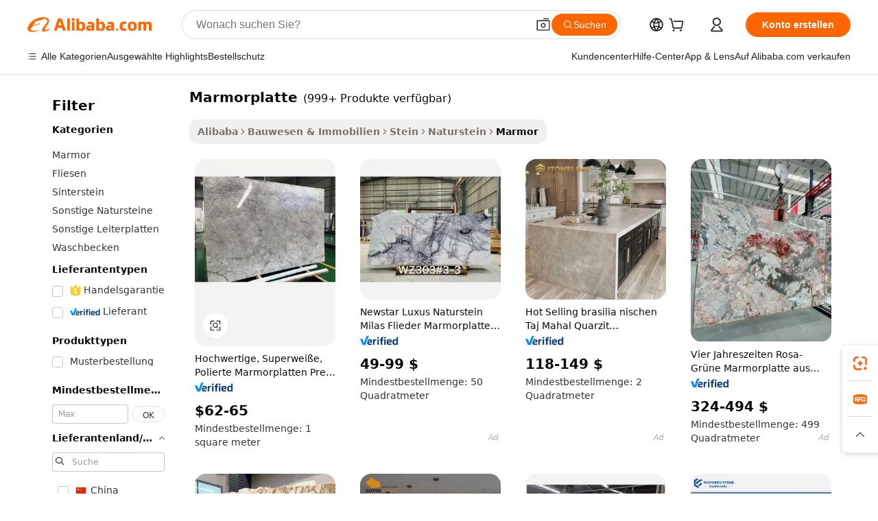

--- FILE ---
content_type: text/html;charset=UTF-8
request_url: https://german.alibaba.com/g/marble-slab.html
body_size: 201697
content:

<!-- screen_content -->

    <!-- tangram:5410 begin-->
    <!-- tangram:529998 begin-->
    
<!DOCTYPE html>
<html lang="de" dir="ltr">
  <head>
        <script>
      window.__BB = {
        scene: window.__bb_scene || 'traffic-free-goods'
      };
      window.__BB.BB_CWV_IGNORE = {
          lcp_element: ['#icbu-buyer-pc-top-banner'],
          lcp_url: [],
        };
      window._timing = {}
      window._timing.first_start = Date.now();
      window.needLoginInspiration = Boolean(false);
      // 变量用于标记页面首次可见时间
      let firstVisibleTime = null;
      if (typeof document.hidden !== 'undefined') {
        // 页面首次加载时直接统计
        if (!document.hidden) {
          firstVisibleTime = Date.now();
          window.__BB_timex = 1
        } else {
          // 页面不可见时监听 visibilitychange 事件
          document.addEventListener('visibilitychange', () => {
            if (!document.hidden) {
              firstVisibleTime = Date.now();
              window.__BB_timex = firstVisibleTime - window.performance.timing.navigationStart
              window.__BB.firstVisibleTime = window.__BB_timex
              console.log("Page became visible after "+ window.__BB_timex + " ms");
            }
          }, { once: true });  // 确保只触发一次
        }
      } else {
        console.warn('Page Visibility API is not supported in this browser.');
      }
    </script>
        <meta name="data-spm" content="a2700">
        <meta name="aplus-xplug" content="NONE">
        <meta name="aplus-icbu-disable-umid" content="1">
        <meta name="google-translate-customization" content="9de59014edaf3b99-22e1cf3b5ca21786-g00bb439a5e9e5f8f-f">
    <meta name="yandex-verification" content="25a76ba8e4443bb3" />
    <meta name="msvalidate.01" content="E3FBF0E89B724C30844BF17C59608E8F" />
    <meta name="viewport" content="width=device-width, initial-scale=1.0, maximum-scale=5.0, user-scalable=yes">
        <link rel="preconnect" href="https://s.alicdn.com/" crossorigin>
    <link rel="dns-prefetch" href="https://s.alicdn.com">
                        <link rel="preload" href="https://s.alicdn.com/@g/alilog/??aplus_plugin_icbufront/index.js,mlog/aplus_v2.js" as="script">
        <link rel="preload" href="https://s.alicdn.com/@img/imgextra/i2/O1CN0153JdbU26g4bILVOyC_!!6000000007690-2-tps-418-58.png" as="image">
        <script>
            window.__APLUS_ABRATE__ = {
        perf_group: 'base64cached',
        scene: "traffic-free-goods",
      };
    </script>
    <meta name="aplus-mmstat-timeout" content="15000">
        <meta content="text/html; charset=utf-8" http-equiv="Content-Type">
          <title>Kaufen Sie hochwertige Marmorplatten für die Innendekoration_2</title>
      <meta name="keywords" content="pvc marble sheet,calacatta viola marble slabs,uv marble">
      <meta name="description" content="Kaufen Sie hochwertige Marmorplatten_2 für Möbel und Innendekoration. Finden Sie langlebige, erschwingliche und stilvolle Optionen von zuverlässigen Lieferanten. Perfekt für jedes Projekt.">
            <meta name="pagetiming-rate" content="9">
      <meta name="pagetiming-resource-rate" content="4">
                    <link rel="canonical" href="https://german.alibaba.com/g/marble-slab.html">
                              <link rel="alternate" hreflang="fr" href="https://french.alibaba.com/g/marble-slab.html">
                  <link rel="alternate" hreflang="de" href="https://german.alibaba.com/g/marble-slab.html">
                  <link rel="alternate" hreflang="pt" href="https://portuguese.alibaba.com/g/marble-slab.html">
                  <link rel="alternate" hreflang="it" href="https://italian.alibaba.com/g/marble-slab.html">
                  <link rel="alternate" hreflang="es" href="https://spanish.alibaba.com/g/marble-slab.html">
                  <link rel="alternate" hreflang="ru" href="https://russian.alibaba.com/g/marble-slab.html">
                  <link rel="alternate" hreflang="ko" href="https://korean.alibaba.com/g/marble-slab.html">
                  <link rel="alternate" hreflang="ar" href="https://arabic.alibaba.com/g/marble-slab.html">
                  <link rel="alternate" hreflang="ja" href="https://japanese.alibaba.com/g/marble-slab.html">
                  <link rel="alternate" hreflang="tr" href="https://turkish.alibaba.com/g/marble-slab.html">
                  <link rel="alternate" hreflang="th" href="https://thai.alibaba.com/g/marble-slab.html">
                  <link rel="alternate" hreflang="vi" href="https://vietnamese.alibaba.com/g/marble-slab.html">
                  <link rel="alternate" hreflang="nl" href="https://dutch.alibaba.com/g/marble-slab.html">
                  <link rel="alternate" hreflang="he" href="https://hebrew.alibaba.com/g/marble-slab.html">
                  <link rel="alternate" hreflang="id" href="https://indonesian.alibaba.com/g/marble-slab.html">
                  <link rel="alternate" hreflang="hi" href="https://hindi.alibaba.com/g/marble-slab.html">
                  <link rel="alternate" hreflang="en" href="https://www.alibaba.com/showroom/marble-slab.html">
                  <link rel="alternate" hreflang="zh" href="https://chinese.alibaba.com/g/marble-slab.html">
                  <link rel="alternate" hreflang="x-default" href="https://www.alibaba.com/showroom/marble-slab.html">
                                        <script>
      // Aplus 配置自动打点
      var queue = window.goldlog_queue || (window.goldlog_queue = []);
      var tags = ["button", "a", "div", "span", "i", "svg", "input", "li", "tr"];
      queue.push(
        {
          action: 'goldlog.appendMetaInfo',
          arguments: [
            'aplus-auto-exp',
            [
              {
                logkey: '/sc.ug_msite.new_product_exp',
                cssSelector: '[data-spm-exp]',
                props: ["data-spm-exp"],
              },
              {
                logkey: '/sc.ug_pc.seolist_product_exp',
                cssSelector: '.traffic-card-gallery',
                props: ["data-spm-exp"],
              }
            ]
          ]
        }
      )
      queue.push({
        action: 'goldlog.setMetaInfo',
        arguments: ['aplus-auto-clk', JSON.stringify(tags.map(tag =>({
          "logkey": "/sc.ug_msite.new_product_clk",
          tag,
          "filter": "data-spm-clk",
          "props": ["data-spm-clk"]
        })))],
      });
    </script>
  </head>
  <div id="icbu-header"><div id="the-new-header" data-version="4.4.0" data-tnh-auto-exp="tnh-expose" data-scenes="search-products" style="position: relative;background-color: #fff;border-bottom: 1px solid #ddd;box-sizing: border-box; font-family:Inter,SF Pro Text,Roboto,Helvetica Neue,Helvetica,Tahoma,Arial,PingFang SC,Microsoft YaHei;"><div style="display: flex;align-items:center;height: 72px;min-width: 1200px;max-width: 1580px;margin: 0 auto;padding: 0 40px;box-sizing: border-box;"><img style="height: 29px; width: 209px;" src="https://s.alicdn.com/@img/imgextra/i2/O1CN0153JdbU26g4bILVOyC_!!6000000007690-2-tps-418-58.png" alt="" /></div><div style="min-width: 1200px;max-width: 1580px;margin: 0 auto;overflow: hidden;font-size: 14px;display: flex;justify-content: space-between;padding: 0 40px;box-sizing: border-box;"><div style="display: flex; align-items: center; justify-content: space-between"><div style="position: relative; height: 36px; padding: 0 28px 0 20px">All categories</div><div style="position: relative; height: 36px; padding-right: 28px">Featured selections</div><div style="position: relative; height: 36px">Trade Assurance</div></div><div style="display: flex; align-items: center; justify-content: space-between"><div style="position: relative; height: 36px; padding-right: 28px">Buyer Central</div><div style="position: relative; height: 36px; padding-right: 28px">Help Center</div><div style="position: relative; height: 36px; padding-right: 28px">Get the app</div><div style="position: relative; height: 36px">Become a supplier</div></div></div></div></div></div>
  <body data-spm="7724857" style="min-height: calc(100vh + 1px)"><script 
id="beacon-aplus"   
src="//s.alicdn.com/@g/alilog/??aplus_plugin_icbufront/index.js,mlog/aplus_v2.js"
exparams="aplus=async&userid=&aplus&ali_beacon_id=&ali_apache_id=&ali_apache_track=&ali_apache_tracktmp=&eagleeye_traceid=2101e0bc17687325552515992e1279&ip=3%2e148%2e190%2e99&dmtrack_c={ali%5fresin%5ftrace%3dse%5frst%3dnull%7csp%5fviewtype%3dY%7cset%3d3%7cser%3d1007%7cpageId%3d7678bd507f1d4301a3775d1b85f63d4a%7cm%5fpageid%3dnull%7cpvmi%3d9e6cc2667c1e4b3d84b94e69ba76e579%7csek%5fsepd%3dmarmorplatte%7csek%3dmarble%2bslab%7cse%5fpn%3d1%7cp4pid%3d078591f9%2d2d12%2d44ce%2da0ed%2db3efb955c494%7csclkid%3dnull%7cforecast%5fpost%5fcate%3dnull%7cseo%5fnew%5fuser%5fflag%3dfalse%7ccategoryId%3d100006295%7cseo%5fsearch%5fmodel%5fupgrade%5fv2%3d2025070801%7cseo%5fmodule%5fcard%5f20240624%3d202406242%7clong%5ftext%5fgoogle%5ftranslate%5fv2%3d2407142%7cseo%5fcontent%5ftd%5fbottom%5ftext%5fupdate%5fkey%3d2025070801%7cseo%5fsearch%5fmodel%5fupgrade%5fv3%3d2025072201%7cseo%5fsearch%5fmodel%5fmulti%5fupgrade%5fv3%3d2025081101%7cdamo%5falt%5freplace%3dnull%7cwap%5fcross%3d2007659%7cwap%5fcs%5faction%3d2005494%7cAPP%5fVisitor%5fActive%3d26700%7cseo%5fshowroom%5fgoods%5fmix%3d2005244%7cseo%5fdefault%5fcached%5flong%5ftext%5ffrom%5fnew%5fkeyword%5fstep%3d2024122502%7cshowroom%5fgeneral%5ftemplate%3d2005292%7cshowroom%5freview%3d20230308%7cwap%5fcs%5ftext%3dnull%7cstructured%5fdata%3d2025052702%7cseo%5fmulti%5fstyle%5ftext%5fupdate%3d2511181%7cpc%5fnew%5fheader%3dnull%7cseo%5fmeta%5fcate%5ftemplate%5fv1%3d2025042401%7cseo%5fmeta%5ftd%5fsearch%5fkeyword%5fstep%5fv1%3d2025040999%7cshowroom%5fft%5flong%5ftext%5fbaks%3d80802%7cAPP%5fGrowing%5fBuyer%5fHigh%5fIntent%5fActive%3d25488%7cshowroom%5fpc%5fv2019%3d2104%7cAPP%5fProspecting%5fBuyer%3d26712%7ccache%5fcontrol%3dnull%7cAPP%5fChurned%5fCore%5fBuyer%3d25463%7cseo%5fdefault%5fcached%5flong%5ftext%5fstep%3d24110802%7camp%5flighthouse%5fscore%5fimage%3d19657%7cseo%5fft%5ftranslate%5fgemini%3d25012003%7cwap%5fnode%5fssr%3d2015725%7cdataphant%5fopen%3d27030%7clongtext%5fmulti%5fstyle%5fexpand%5frussian%3d2510141%7cseo%5flongtext%5fgoogle%5fdata%5fsection%3d25021702%7cindustry%5fpopular%5ffloor%3dnull%7cwap%5fad%5fgoods%5fproduct%5finterval%3dnull%7cseo%5fgoods%5fbootom%5fwholesale%5flink%3d2486162%7cseo%5fkeyword%5faatest%3d3%7cseo%5fmiddle%5fwholesale%5flink%3dnull%7cft%5flong%5ftext%5fenpand%5fstep2%3d121602%7cseo%5fft%5flongtext%5fexpand%5fstep3%3d25012102%7cseo%5fwap%5fheadercard%3d2006288%7cAPP%5fChurned%5fInactive%5fVisitor%3d25497%7cAPP%5fGrowing%5fBuyer%5fHigh%5fIntent%5fInactive%3d25483%7cseo%5fmeta%5ftd%5fmulti%5fkey%3d2025061801%7ctop%5frecommend%5f20250120%3d202501201%7clongtext%5fmulti%5fstyle%5fexpand%5ffrench%5fcopy%3d25091802%7clongtext%5fmulti%5fstyle%5fexpand%5ffrench%5fcopy%5fcopy%3d25092502%7cseo%5ffloor%5fexp%3dnull%7cseo%5fshowroom%5falgo%5flink%3d17764%7cseo%5fmeta%5ftd%5faib%5fgeneral%5fkey%3d2025091900%7ccountry%5findustry%3d202311033%7cshowroom%5fft%5flong%5ftext%5fenpand%5fstep1%3d101102%7cseo%5fshowroom%5fnorel%3dnull%7cplp%5fstyle%5f25%5fpc%3d202505222%7cseo%5fggs%5flayer%3d10010%7cquery%5fmutil%5flang%5ftranslate%3d2025060300%7cAPP%5fChurned%5fBuyer%3d25468%7cstream%5frender%5fperf%5fopt%3d2309181%7cwap%5fgoods%3d2007383%7cseo%5fshowroom%5fsimilar%5f20240614%3d202406142%7cchinese%5fopen%3d6307%7cquery%5fgpt%5ftranslate%3d20240820%7cad%5fproduct%5finterval%3dnull%7camp%5fto%5fpwa%3d2007359%7cplp%5faib%5fmulti%5fai%5fmeta%3d20250401%7cwap%5fsupplier%5fcontent%3dnull%7cpc%5ffree%5frefactoring%3d20220315%7csso%5foem%5ffloor%3d30031%7cAPP%5fGrowing%5fBuyer%5fInactive%3d25474%7cseo%5fpc%5fnew%5fview%5f20240807%3d202408072%7cseo%5fbottom%5ftext%5fentity%5fkey%5fcopy%3d2025062400%7cstream%5frender%3d433763%7cseo%5fmodule%5fcard%5f20240424%3d202404241%7cseo%5ftitle%5freplace%5f20191226%3d5841%7clongtext%5fmulti%5fstyle%5fexpand%3d25090802%7cgoogleweblight%3d6516%7clighthouse%5fbase64%3d2005760%7cAPP%5fProspecting%5fBuyer%5fActive%3d26719%7cad%5fgoods%5fproduct%5finterval%3dnull%7cseo%5fbottom%5fdeep%5fextend%5fkw%5fkey%3d2025071101%7clongtext%5fmulti%5fstyle%5fexpand%5fturkish%3d25102802%7cilink%5fuv%3d20240911%7cwap%5flist%5fwakeup%3d2005832%7ctpp%5fcrosslink%5fpc%3d20205311%7cseo%5ftop%5fbooth%3d18501%7cAPP%5fGrowing%5fBuyer%5fLess%5fActive%3d25470%7cseo%5fsearch%5fmodel%5fupgrade%5frank%3d2025092401%7cgoodslayer%3d7977%7cft%5flong%5ftext%5ftranslate%5fexpand%5fstep1%3d24110802%7cseo%5fheaderstyle%5ftraffic%5fkey%5fv1%3d2025072100%7ccrosslink%5fswitch%3d2008141%7cp4p%5foutline%3d20240328%7cseo%5fmeta%5ftd%5faib%5fv2%5fkey%3d2025091800%7crts%5fmulti%3d2008404%7cseo%5fad%5foptimization%5fkey%5fv2%3d2025072301%7cAPP%5fVisitor%5fLess%5fActive%3d26694%7cplp%5fstyle%5f25%3d202505192%7ccdn%5fvm%3d2007368%7cwap%5fad%5fproduct%5finterval%3dnull%7cseo%5fsearch%5fmodel%5fmulti%5fupgrade%5frank%3d2025092401%7cpc%5fcard%5fshare%3d2025081201%7cAPP%5fGrowing%5fBuyer%5fHigh%5fIntent%5fLess%5fActive%3d25480%7cgoods%5ftitle%5fsubstitute%3d9619%7cwap%5fscreen%5fexp%3d2025081400%7creact%5fheader%5ftest%3d202502182%7cpc%5fcs%5fcolor%3d2005788%7cshowroom%5fft%5flong%5ftext%5ftest%3d72502%7cone%5ftap%5flogin%5fABTest%3d202308153%7cseo%5fhyh%5fshow%5ftags%3dnull%7cplp%5fstructured%5fdata%3d2508182%7cguide%5fdelete%3d2008526%7cseo%5findustry%5ftemplate%3dnull%7cseo%5fmeta%5ftd%5fmulti%5fes%5fkey%3d2025073101%7cseo%5fshowroom%5fdata%5fmix%3d19888%7csso%5ftop%5franking%5ffloor%3d20031%7cseo%5ftd%5fdeep%5fupgrade%5fkey%5fv3%3d2025081101%7cwap%5fue%5fone%3d2025111401%7cshowroom%5fto%5frts%5flink%3d2008480%7ccountrysearch%5ftest%3dnull%7cchannel%5famp%5fto%5fpwa%3d2008435%7cseo%5fmulti%5fstyles%5flong%5ftext%3d2503172%7cseo%5fmeta%5ftext%5fmutli%5fcate%5ftemplate%5fv1%3d2025080801%7cseo%5fdefault%5fcached%5fmutil%5flong%5ftext%5fstep%3d24110436%7cseo%5faction%5fpoint%5ftype%3d22823%7cseo%5faib%5ftd%5flaunch%5f20240828%5fcopy%3d202408282%7cseo%5fshowroom%5fwholesale%5flink%3d2486142%7cseo%5fperf%5fimprove%3d2023999%7cseo%5fwap%5flist%5fbounce%5f01%3d2063%7cseo%5fwap%5flist%5fbounce%5f02%3d2128%7cAPP%5fGrowing%5fBuyer%5fActive%3d25492%7cvideolayer%3dnull%7cvideo%5fplay%3d2006036%7cAPP%5fChurned%5fMember%5fInactive%3d25501%7cseo%5fgoogle%5fnew%5fstruct%3d438326%7cicbu%5falgo%5fp4p%5fseo%5fad%3d2025072301%7ctpp%5ftrace%3dseoKeyword%2dseoKeyword%5fv3%2dproduct%2dPRODUCT%5fFAIL}&pageid=0394be632101ef531768732555&hn=ensearchweb033001239083%2erg%2dus%2deast%2eus44&asid=AQAAAACLt2xpVhSoDgAAAAAzfazs5+69Ug==&treq=&tres=" async>
</script>
            <style>body{background-color:white;}.no-scrollbar.il-sticky.il-top-0.il-max-h-\[100vh\].il-w-\[200px\].il-flex-shrink-0.il-flex-grow-0.il-overflow-y-scroll{background-color:#FFF;padding-left:12px}</style>
                    <!-- tangram:530006 begin-->
<!--  -->
 <style>
   @keyframes il-spin {
     to {
       transform: rotate(360deg);
     }
   }
   @keyframes il-pulse {
     50% {
       opacity: 0.5;
     }
   }
   .traffic-card-gallery {display: flex;position: relative;flex-direction: column;justify-content: flex-start;border-radius: 0.5rem;background-color: #fff;padding: 0.5rem 0.5rem 1rem;overflow: hidden;font-size: 0.75rem;line-height: 1rem;}
   .traffic-card-list {display: flex;position: relative;flex-direction: row;justify-content: flex-start;border-bottom-width: 1px;background-color: #fff;padding: 1rem;height: 292px;overflow: hidden;font-size: 0.75rem;line-height: 1rem;}
   .product-price {
     b {
       font-size: 22px;
     }
   }
   .skel-loading {
       animation: il-pulse 2s cubic-bezier(0.4, 0, 0.6, 1) infinite;background-color: hsl(60, 4.8%, 95.9%);
   }
 </style>
<div id="first-cached-card">
  <div style="box-sizing:border-box;display: flex;position: absolute;left: 0;right: 0;margin: 0 auto;z-index: 1;min-width: 1200px;max-width: 1580px;padding: 0.75rem 3.25rem 0;pointer-events: none;">
    <!--页面左侧区域-->
    <div style="width: 200px;padding-top: 1rem;padding-left:12px; background-color: #fff;border-radius: 0.25rem">
      <div class="skel-loading" style="height: 1.5rem;width: 50%;border-radius: 0.25rem;"></div>
      <div style="margin-top: 1rem;margin-bottom: 1rem;">
        <div class="skel-loading" style="height: 1rem;width: calc(100% * 5 / 6);"></div>
        <div
          class="skel-loading"
          style="margin-top: 1rem;height: 1rem;width: calc(100% * 8 / 12);"
        ></div>
        <div class="skel-loading" style="margin-top: 1rem;height: 1rem;width: 75%;"></div>
        <div
          class="skel-loading"
          style="margin-top: 1rem;height: 1rem;width: calc(100% * 7 / 12);"
        ></div>
      </div>
      <div class="skel-loading" style="height: 1.5rem;width: 50%;border-radius: 0.25rem;"></div>
      <div style="margin-top: 1rem;margin-bottom: 1rem;">
        <div class="skel-loading" style="height: 1rem;width: calc(100% * 5 / 6);"></div>
        <div
          class="skel-loading"
          style="margin-top: 1rem;height: 1rem;width: calc(100% * 8 / 12);"
        ></div>
        <div class="skel-loading" style="margin-top: 1rem;height: 1rem;width: 75%;"></div>
        <div
          class="skel-loading"
          style="margin-top: 1rem;height: 1rem;width: calc(100% * 7 / 12);"
        ></div>
      </div>
      <div class="skel-loading" style="height: 1.5rem;width: 50%;border-radius: 0.25rem;"></div>
      <div style="margin-top: 1rem;margin-bottom: 1rem;">
        <div class="skel-loading" style="height: 1rem;width: calc(100% * 5 / 6);"></div>
        <div
          class="skel-loading"
          style="margin-top: 1rem;height: 1rem;width: calc(100% * 8 / 12);"
        ></div>
        <div class="skel-loading" style="margin-top: 1rem;height: 1rem;width: 75%;"></div>
        <div
          class="skel-loading"
          style="margin-top: 1rem;height: 1rem;width: calc(100% * 7 / 12);"
        ></div>
      </div>
      <div class="skel-loading" style="height: 1.5rem;width: 50%;border-radius: 0.25rem;"></div>
      <div style="margin-top: 1rem;margin-bottom: 1rem;">
        <div class="skel-loading" style="height: 1rem;width: calc(100% * 5 / 6);"></div>
        <div
          class="skel-loading"
          style="margin-top: 1rem;height: 1rem;width: calc(100% * 8 / 12);"
        ></div>
        <div class="skel-loading" style="margin-top: 1rem;height: 1rem;width: 75%;"></div>
        <div
          class="skel-loading"
          style="margin-top: 1rem;height: 1rem;width: calc(100% * 7 / 12);"
        ></div>
      </div>
      <div class="skel-loading" style="height: 1.5rem;width: 50%;border-radius: 0.25rem;"></div>
      <div style="margin-top: 1rem;margin-bottom: 1rem;">
        <div class="skel-loading" style="height: 1rem;width: calc(100% * 5 / 6);"></div>
        <div
          class="skel-loading"
          style="margin-top: 1rem;height: 1rem;width: calc(100% * 8 / 12);"
        ></div>
        <div class="skel-loading" style="margin-top: 1rem;height: 1rem;width: 75%;"></div>
        <div
          class="skel-loading"
          style="margin-top: 1rem;height: 1rem;width: calc(100% * 7 / 12);"
        ></div>
      </div>
      <div class="skel-loading" style="height: 1.5rem;width: 50%;border-radius: 0.25rem;"></div>
      <div style="margin-top: 1rem;margin-bottom: 1rem;">
        <div class="skel-loading" style="height: 1rem;width: calc(100% * 5 / 6);"></div>
        <div
          class="skel-loading"
          style="margin-top: 1rem;height: 1rem;width: calc(100% * 8 / 12);"
        ></div>
        <div class="skel-loading" style="margin-top: 1rem;height: 1rem;width: 75%;"></div>
        <div
          class="skel-loading"
          style="margin-top: 1rem;height: 1rem;width: calc(100% * 7 / 12);"
        ></div>
      </div>
    </div>
    <!--页面主体区域-->
    <div style="flex: 1 1 0%; overflow: hidden;padding: 0.5rem 0.5rem 0.5rem 1.5rem">
      <div style="height: 1.25rem;margin-bottom: 1rem;"></div>
      <!-- keywords -->
      <div style="margin-bottom: 1rem;height: 1.75rem;font-weight: 700;font-size: 1.25rem;line-height: 1.75rem;"></div>
      <!-- longtext -->
            <div style="width: calc(25% - 0.9rem);pointer-events: auto">
        <div class="traffic-card-gallery">
          <!-- ProductImage -->
          <a href="//www.alibaba.com/product-detail/High-Quality-Super-White-Polished-Marble_62083706841.html?from=SEO" target="_blank" style="position: relative;margin-bottom: 0.5rem;aspect-ratio: 1;overflow: hidden;border-radius: 0.5rem;">
            <div style="display: flex; overflow: hidden">
              <div style="position: relative;margin: 0;width: 100%;min-width: 0;flex-shrink: 0;flex-grow: 0;flex-basis: 100%;padding: 0;">
                <img style="position: relative; aspect-ratio: 1; width: 100%" src="[data-uri]" loading="eager" />
                <div style="position: absolute;left: 0;bottom: 0;right: 0;top: 0;background-color: #000;opacity: 0.05;"></div>
              </div>
            </div>
          </a>
          <div style="display: flex;flex: 1 1 0%;flex-direction: column;justify-content: space-between;">
            <div>
              <a class="skel-loading" style="margin-top: 0.5rem;display:inline-block;width:100%;height:1rem;" href="//www.alibaba.com/product-detail/High-Quality-Super-White-Polished-Marble_62083706841.html" target="_blank"></a>
              <a class="skel-loading" style="margin-top: 0.125rem;display:inline-block;width:100%;height:1rem;" href="//www.alibaba.com/product-detail/High-Quality-Super-White-Polished-Marble_62083706841.html" target="_blank"></a>
              <div class="skel-loading" style="margin-top: 0.25rem;height:1.625rem;width:75%"></div>
              <div class="skel-loading" style="margin-top: 0.5rem;height: 1rem;width:50%"></div>
              <div class="skel-loading" style="margin-top:0.25rem;height:1rem;width:25%"></div>
            </div>
          </div>

        </div>
      </div>

    </div>
  </div>
</div>
<!-- tangram:530006 end-->
            <style>
.component-left-filter-callback{display:flex;position:relative;margin-top:10px;height:1200px}.component-left-filter-callback img{width:200px}.component-left-filter-callback i{position:absolute;top:5%;left:50%}.related-search-wrapper{padding:.5rem;--tw-bg-opacity: 1;background-color:#fff;background-color:rgba(255,255,255,var(--tw-bg-opacity, 1));border-width:1px;border-color:var(--input)}.related-search-wrapper .related-search-box{margin:12px 16px}.related-search-wrapper .related-search-box .related-search-title{display:inline;float:start;color:#666;word-wrap:break-word;margin-right:12px;width:13%}.related-search-wrapper .related-search-box .related-search-content{display:flex;flex-wrap:wrap}.related-search-wrapper .related-search-box .related-search-content .related-search-link{margin-right:12px;width:23%;overflow:hidden;color:#666;text-overflow:ellipsis;white-space:nowrap}.product-title img{margin-right:.5rem;display:inline-block;height:1rem;vertical-align:sub}.product-price b{font-size:22px}.similar-icon{position:absolute;bottom:12px;z-index:2;right:12px}.rfq-card{display:inline-block;position:relative;box-sizing:border-box;margin-bottom:36px}.rfq-card .rfq-card-content{display:flex;position:relative;flex-direction:column;align-items:flex-start;background-size:cover;background-color:#fff;padding:12px;width:100%;height:100%}.rfq-card .rfq-card-content .rfq-card-icon{margin-top:50px}.rfq-card .rfq-card-content .rfq-card-icon img{width:45px}.rfq-card .rfq-card-content .rfq-card-top-title{margin-top:14px;color:#222;font-weight:400;font-size:16px}.rfq-card .rfq-card-content .rfq-card-title{margin-top:24px;color:#333;font-weight:800;font-size:20px}.rfq-card .rfq-card-content .rfq-card-input-box{margin-top:24px;width:100%}.rfq-card .rfq-card-content .rfq-card-input-box textarea{box-sizing:border-box;border:1px solid #ddd;border-radius:4px;background-color:#fff;padding:9px 12px;width:100%;height:88px;resize:none;color:#666;font-weight:400;font-size:13px;font-family:inherit}.rfq-card .rfq-card-content .rfq-card-button{margin-top:24px;border:1px solid #666;border-radius:16px;background-color:#fff;width:67%;color:#000;font-weight:700;font-size:14px;line-height:30px;text-align:center}[data-modulename^=ProductList-] div{contain-intrinsic-size:auto 500px}.traffic-card-gallery:hover{--tw-shadow: 0px 2px 6px 2px rgba(0,0,0,.12157);--tw-shadow-colored: 0px 2px 6px 2px var(--tw-shadow-color);box-shadow:0 0 #0000,0 0 #0000,0 2px 6px 2px #0000001f;box-shadow:var(--tw-ring-offset-shadow, 0 0 rgba(0,0,0,0)),var(--tw-ring-shadow, 0 0 rgba(0,0,0,0)),var(--tw-shadow);z-index:10}.traffic-card-gallery{position:relative;display:flex;flex-direction:column;justify-content:flex-start;overflow:hidden;border-radius:.75rem;--tw-bg-opacity: 1;background-color:#fff;background-color:rgba(255,255,255,var(--tw-bg-opacity, 1));padding:.5rem;font-size:.75rem;line-height:1rem}.traffic-card-list{position:relative;display:flex;height:292px;flex-direction:row;justify-content:flex-start;overflow:hidden;border-bottom-width:1px;--tw-bg-opacity: 1;background-color:#fff;background-color:rgba(255,255,255,var(--tw-bg-opacity, 1));padding:1rem;font-size:.75rem;line-height:1rem}.traffic-card-g-industry:hover{--tw-shadow: 0 0 10px rgba(0,0,0,.1);--tw-shadow-colored: 0 0 10px var(--tw-shadow-color);box-shadow:0 0 #0000,0 0 #0000,0 0 10px #0000001a;box-shadow:var(--tw-ring-offset-shadow, 0 0 rgba(0,0,0,0)),var(--tw-ring-shadow, 0 0 rgba(0,0,0,0)),var(--tw-shadow)}.traffic-card-g-industry{position:relative;border-radius:var(--radius);--tw-bg-opacity: 1;background-color:#fff;background-color:rgba(255,255,255,var(--tw-bg-opacity, 1));padding:1.25rem .75rem .75rem;font-size:.875rem;line-height:1.25rem}.module-filter-section-wrapper{max-height:none!important;overflow-x:hidden}*,:before,:after{--tw-border-spacing-x: 0;--tw-border-spacing-y: 0;--tw-translate-x: 0;--tw-translate-y: 0;--tw-rotate: 0;--tw-skew-x: 0;--tw-skew-y: 0;--tw-scale-x: 1;--tw-scale-y: 1;--tw-pan-x: ;--tw-pan-y: ;--tw-pinch-zoom: ;--tw-scroll-snap-strictness: proximity;--tw-gradient-from-position: ;--tw-gradient-via-position: ;--tw-gradient-to-position: ;--tw-ordinal: ;--tw-slashed-zero: ;--tw-numeric-figure: ;--tw-numeric-spacing: ;--tw-numeric-fraction: ;--tw-ring-inset: ;--tw-ring-offset-width: 0px;--tw-ring-offset-color: #fff;--tw-ring-color: rgba(59, 130, 246, .5);--tw-ring-offset-shadow: 0 0 rgba(0,0,0,0);--tw-ring-shadow: 0 0 rgba(0,0,0,0);--tw-shadow: 0 0 rgba(0,0,0,0);--tw-shadow-colored: 0 0 rgba(0,0,0,0);--tw-blur: ;--tw-brightness: ;--tw-contrast: ;--tw-grayscale: ;--tw-hue-rotate: ;--tw-invert: ;--tw-saturate: ;--tw-sepia: ;--tw-drop-shadow: ;--tw-backdrop-blur: ;--tw-backdrop-brightness: ;--tw-backdrop-contrast: ;--tw-backdrop-grayscale: ;--tw-backdrop-hue-rotate: ;--tw-backdrop-invert: ;--tw-backdrop-opacity: ;--tw-backdrop-saturate: ;--tw-backdrop-sepia: ;--tw-contain-size: ;--tw-contain-layout: ;--tw-contain-paint: ;--tw-contain-style: }::backdrop{--tw-border-spacing-x: 0;--tw-border-spacing-y: 0;--tw-translate-x: 0;--tw-translate-y: 0;--tw-rotate: 0;--tw-skew-x: 0;--tw-skew-y: 0;--tw-scale-x: 1;--tw-scale-y: 1;--tw-pan-x: ;--tw-pan-y: ;--tw-pinch-zoom: ;--tw-scroll-snap-strictness: proximity;--tw-gradient-from-position: ;--tw-gradient-via-position: ;--tw-gradient-to-position: ;--tw-ordinal: ;--tw-slashed-zero: ;--tw-numeric-figure: ;--tw-numeric-spacing: ;--tw-numeric-fraction: ;--tw-ring-inset: ;--tw-ring-offset-width: 0px;--tw-ring-offset-color: #fff;--tw-ring-color: rgba(59, 130, 246, .5);--tw-ring-offset-shadow: 0 0 rgba(0,0,0,0);--tw-ring-shadow: 0 0 rgba(0,0,0,0);--tw-shadow: 0 0 rgba(0,0,0,0);--tw-shadow-colored: 0 0 rgba(0,0,0,0);--tw-blur: ;--tw-brightness: ;--tw-contrast: ;--tw-grayscale: ;--tw-hue-rotate: ;--tw-invert: ;--tw-saturate: ;--tw-sepia: ;--tw-drop-shadow: ;--tw-backdrop-blur: ;--tw-backdrop-brightness: ;--tw-backdrop-contrast: ;--tw-backdrop-grayscale: ;--tw-backdrop-hue-rotate: ;--tw-backdrop-invert: ;--tw-backdrop-opacity: ;--tw-backdrop-saturate: ;--tw-backdrop-sepia: ;--tw-contain-size: ;--tw-contain-layout: ;--tw-contain-paint: ;--tw-contain-style: }*,:before,:after{box-sizing:border-box;border-width:0;border-style:solid;border-color:#e5e7eb}:before,:after{--tw-content: ""}html,:host{line-height:1.5;-webkit-text-size-adjust:100%;-moz-tab-size:4;-o-tab-size:4;tab-size:4;font-family:ui-sans-serif,system-ui,-apple-system,Segoe UI,Roboto,Ubuntu,Cantarell,Noto Sans,sans-serif,"Apple Color Emoji","Segoe UI Emoji",Segoe UI Symbol,"Noto Color Emoji";font-feature-settings:normal;font-variation-settings:normal;-webkit-tap-highlight-color:transparent}body{margin:0;line-height:inherit}hr{height:0;color:inherit;border-top-width:1px}abbr:where([title]){text-decoration:underline;-webkit-text-decoration:underline dotted;text-decoration:underline dotted}h1,h2,h3,h4,h5,h6{font-size:inherit;font-weight:inherit}a{color:inherit;text-decoration:inherit}b,strong{font-weight:bolder}code,kbd,samp,pre{font-family:ui-monospace,SFMono-Regular,Menlo,Monaco,Consolas,Liberation Mono,Courier New,monospace;font-feature-settings:normal;font-variation-settings:normal;font-size:1em}small{font-size:80%}sub,sup{font-size:75%;line-height:0;position:relative;vertical-align:baseline}sub{bottom:-.25em}sup{top:-.5em}table{text-indent:0;border-color:inherit;border-collapse:collapse}button,input,optgroup,select,textarea{font-family:inherit;font-feature-settings:inherit;font-variation-settings:inherit;font-size:100%;font-weight:inherit;line-height:inherit;letter-spacing:inherit;color:inherit;margin:0;padding:0}button,select{text-transform:none}button,input:where([type=button]),input:where([type=reset]),input:where([type=submit]){-webkit-appearance:button;background-color:transparent;background-image:none}:-moz-focusring{outline:auto}:-moz-ui-invalid{box-shadow:none}progress{vertical-align:baseline}::-webkit-inner-spin-button,::-webkit-outer-spin-button{height:auto}[type=search]{-webkit-appearance:textfield;outline-offset:-2px}::-webkit-search-decoration{-webkit-appearance:none}::-webkit-file-upload-button{-webkit-appearance:button;font:inherit}summary{display:list-item}blockquote,dl,dd,h1,h2,h3,h4,h5,h6,hr,figure,p,pre{margin:0}fieldset{margin:0;padding:0}legend{padding:0}ol,ul,menu{list-style:none;margin:0;padding:0}dialog{padding:0}textarea{resize:vertical}input::-moz-placeholder,textarea::-moz-placeholder{opacity:1;color:#9ca3af}input::placeholder,textarea::placeholder{opacity:1;color:#9ca3af}button,[role=button]{cursor:pointer}:disabled{cursor:default}img,svg,video,canvas,audio,iframe,embed,object{display:block;vertical-align:middle}img,video{max-width:100%;height:auto}[hidden]:where(:not([hidden=until-found])){display:none}:root{--background: hsl(0, 0%, 100%);--foreground: hsl(20, 14.3%, 4.1%);--card: hsl(0, 0%, 100%);--card-foreground: hsl(20, 14.3%, 4.1%);--popover: hsl(0, 0%, 100%);--popover-foreground: hsl(20, 14.3%, 4.1%);--primary: hsl(24, 100%, 50%);--primary-foreground: hsl(60, 9.1%, 97.8%);--secondary: hsl(60, 4.8%, 95.9%);--secondary-foreground: #333;--muted: hsl(60, 4.8%, 95.9%);--muted-foreground: hsl(25, 5.3%, 44.7%);--accent: hsl(60, 4.8%, 95.9%);--accent-foreground: hsl(24, 9.8%, 10%);--destructive: hsl(0, 84.2%, 60.2%);--destructive-foreground: hsl(60, 9.1%, 97.8%);--border: hsl(20, 5.9%, 90%);--input: hsl(20, 5.9%, 90%);--ring: hsl(24.6, 95%, 53.1%);--radius: 1rem}.dark{--background: hsl(20, 14.3%, 4.1%);--foreground: hsl(60, 9.1%, 97.8%);--card: hsl(20, 14.3%, 4.1%);--card-foreground: hsl(60, 9.1%, 97.8%);--popover: hsl(20, 14.3%, 4.1%);--popover-foreground: hsl(60, 9.1%, 97.8%);--primary: hsl(20.5, 90.2%, 48.2%);--primary-foreground: hsl(60, 9.1%, 97.8%);--secondary: hsl(12, 6.5%, 15.1%);--secondary-foreground: hsl(60, 9.1%, 97.8%);--muted: hsl(12, 6.5%, 15.1%);--muted-foreground: hsl(24, 5.4%, 63.9%);--accent: hsl(12, 6.5%, 15.1%);--accent-foreground: hsl(60, 9.1%, 97.8%);--destructive: hsl(0, 72.2%, 50.6%);--destructive-foreground: hsl(60, 9.1%, 97.8%);--border: hsl(12, 6.5%, 15.1%);--input: hsl(12, 6.5%, 15.1%);--ring: hsl(20.5, 90.2%, 48.2%)}*{border-color:#e7e5e4;border-color:var(--border)}body{background-color:#fff;background-color:var(--background);color:#0c0a09;color:var(--foreground)}.il-sr-only{position:absolute;width:1px;height:1px;padding:0;margin:-1px;overflow:hidden;clip:rect(0,0,0,0);white-space:nowrap;border-width:0}.il-invisible{visibility:hidden}.il-fixed{position:fixed}.il-absolute{position:absolute}.il-relative{position:relative}.il-sticky{position:sticky}.il-inset-0{inset:0}.il--bottom-12{bottom:-3rem}.il--top-12{top:-3rem}.il-bottom-0{bottom:0}.il-bottom-2{bottom:.5rem}.il-bottom-3{bottom:.75rem}.il-bottom-4{bottom:1rem}.il-end-0{right:0}.il-end-2{right:.5rem}.il-end-3{right:.75rem}.il-end-4{right:1rem}.il-left-0{left:0}.il-left-3{left:.75rem}.il-right-0{right:0}.il-right-2{right:.5rem}.il-right-3{right:.75rem}.il-start-0{left:0}.il-start-1\/2{left:50%}.il-start-2{left:.5rem}.il-start-3{left:.75rem}.il-start-\[50\%\]{left:50%}.il-top-0{top:0}.il-top-1\/2{top:50%}.il-top-16{top:4rem}.il-top-4{top:1rem}.il-top-\[50\%\]{top:50%}.il-z-10{z-index:10}.il-z-50{z-index:50}.il-z-\[9999\]{z-index:9999}.il-col-span-4{grid-column:span 4 / span 4}.il-m-0{margin:0}.il-m-3{margin:.75rem}.il-m-auto{margin:auto}.il-mx-auto{margin-left:auto;margin-right:auto}.il-my-3{margin-top:.75rem;margin-bottom:.75rem}.il-my-5{margin-top:1.25rem;margin-bottom:1.25rem}.il-my-auto{margin-top:auto;margin-bottom:auto}.\!il-mb-4{margin-bottom:1rem!important}.il--mt-4{margin-top:-1rem}.il-mb-0{margin-bottom:0}.il-mb-1{margin-bottom:.25rem}.il-mb-2{margin-bottom:.5rem}.il-mb-3{margin-bottom:.75rem}.il-mb-4{margin-bottom:1rem}.il-mb-5{margin-bottom:1.25rem}.il-mb-6{margin-bottom:1.5rem}.il-mb-8{margin-bottom:2rem}.il-mb-\[-0\.75rem\]{margin-bottom:-.75rem}.il-mb-\[0\.125rem\]{margin-bottom:.125rem}.il-me-1{margin-right:.25rem}.il-me-2{margin-right:.5rem}.il-me-3{margin-right:.75rem}.il-me-auto{margin-right:auto}.il-mr-1{margin-right:.25rem}.il-mr-2{margin-right:.5rem}.il-ms-1{margin-left:.25rem}.il-ms-4{margin-left:1rem}.il-ms-5{margin-left:1.25rem}.il-ms-8{margin-left:2rem}.il-ms-\[\.375rem\]{margin-left:.375rem}.il-ms-auto{margin-left:auto}.il-mt-0{margin-top:0}.il-mt-0\.5{margin-top:.125rem}.il-mt-1{margin-top:.25rem}.il-mt-2{margin-top:.5rem}.il-mt-3{margin-top:.75rem}.il-mt-4{margin-top:1rem}.il-mt-6{margin-top:1.5rem}.il-line-clamp-1{overflow:hidden;display:-webkit-box;-webkit-box-orient:vertical;-webkit-line-clamp:1}.il-line-clamp-2{overflow:hidden;display:-webkit-box;-webkit-box-orient:vertical;-webkit-line-clamp:2}.il-line-clamp-6{overflow:hidden;display:-webkit-box;-webkit-box-orient:vertical;-webkit-line-clamp:6}.il-inline-block{display:inline-block}.il-inline{display:inline}.il-flex{display:flex}.il-inline-flex{display:inline-flex}.il-grid{display:grid}.il-aspect-square{aspect-ratio:1 / 1}.il-size-5{width:1.25rem;height:1.25rem}.il-h-1{height:.25rem}.il-h-10{height:2.5rem}.il-h-11{height:2.75rem}.il-h-20{height:5rem}.il-h-24{height:6rem}.il-h-3\.5{height:.875rem}.il-h-4{height:1rem}.il-h-40{height:10rem}.il-h-6{height:1.5rem}.il-h-8{height:2rem}.il-h-9{height:2.25rem}.il-h-\[150px\]{height:150px}.il-h-\[152px\]{height:152px}.il-h-\[18\.25rem\]{height:18.25rem}.il-h-\[292px\]{height:292px}.il-h-\[600px\]{height:600px}.il-h-auto{height:auto}.il-h-fit{height:-moz-fit-content;height:fit-content}.il-h-full{height:100%}.il-h-screen{height:100vh}.il-max-h-\[100vh\]{max-height:100vh}.il-w-1\/2{width:50%}.il-w-10{width:2.5rem}.il-w-10\/12{width:83.333333%}.il-w-4{width:1rem}.il-w-6{width:1.5rem}.il-w-64{width:16rem}.il-w-7\/12{width:58.333333%}.il-w-72{width:18rem}.il-w-8{width:2rem}.il-w-8\/12{width:66.666667%}.il-w-9{width:2.25rem}.il-w-9\/12{width:75%}.il-w-\[200px\]{width:200px}.il-w-\[84px\]{width:84px}.il-w-fit{width:-moz-fit-content;width:fit-content}.il-w-full{width:100%}.il-w-screen{width:100vw}.il-min-w-0{min-width:0px}.il-min-w-3{min-width:.75rem}.il-min-w-\[1200px\]{min-width:1200px}.il-max-w-\[1000px\]{max-width:1000px}.il-max-w-\[1580px\]{max-width:1580px}.il-max-w-full{max-width:100%}.il-max-w-lg{max-width:32rem}.il-flex-1{flex:1 1 0%}.il-flex-shrink-0,.il-shrink-0{flex-shrink:0}.il-flex-grow-0,.il-grow-0{flex-grow:0}.il-basis-24{flex-basis:6rem}.il-basis-full{flex-basis:100%}.il-origin-\[--radix-tooltip-content-transform-origin\]{transform-origin:var(--radix-tooltip-content-transform-origin)}.il--translate-x-1\/2{--tw-translate-x: -50%;transform:translate(-50%,var(--tw-translate-y)) rotate(var(--tw-rotate)) skew(var(--tw-skew-x)) skewY(var(--tw-skew-y)) scaleX(var(--tw-scale-x)) scaleY(var(--tw-scale-y));transform:translate(var(--tw-translate-x),var(--tw-translate-y)) rotate(var(--tw-rotate)) skew(var(--tw-skew-x)) skewY(var(--tw-skew-y)) scaleX(var(--tw-scale-x)) scaleY(var(--tw-scale-y))}.il--translate-y-1\/2{--tw-translate-y: -50%;transform:translate(var(--tw-translate-x),-50%) rotate(var(--tw-rotate)) skew(var(--tw-skew-x)) skewY(var(--tw-skew-y)) scaleX(var(--tw-scale-x)) scaleY(var(--tw-scale-y));transform:translate(var(--tw-translate-x),var(--tw-translate-y)) rotate(var(--tw-rotate)) skew(var(--tw-skew-x)) skewY(var(--tw-skew-y)) scaleX(var(--tw-scale-x)) scaleY(var(--tw-scale-y))}.il-translate-x-\[-50\%\]{--tw-translate-x: -50%;transform:translate(-50%,var(--tw-translate-y)) rotate(var(--tw-rotate)) skew(var(--tw-skew-x)) skewY(var(--tw-skew-y)) scaleX(var(--tw-scale-x)) scaleY(var(--tw-scale-y));transform:translate(var(--tw-translate-x),var(--tw-translate-y)) rotate(var(--tw-rotate)) skew(var(--tw-skew-x)) skewY(var(--tw-skew-y)) scaleX(var(--tw-scale-x)) scaleY(var(--tw-scale-y))}.il-translate-y-\[-50\%\]{--tw-translate-y: -50%;transform:translate(var(--tw-translate-x),-50%) rotate(var(--tw-rotate)) skew(var(--tw-skew-x)) skewY(var(--tw-skew-y)) scaleX(var(--tw-scale-x)) scaleY(var(--tw-scale-y));transform:translate(var(--tw-translate-x),var(--tw-translate-y)) rotate(var(--tw-rotate)) skew(var(--tw-skew-x)) skewY(var(--tw-skew-y)) scaleX(var(--tw-scale-x)) scaleY(var(--tw-scale-y))}.il-rotate-90{--tw-rotate: 90deg;transform:translate(var(--tw-translate-x),var(--tw-translate-y)) rotate(90deg) skew(var(--tw-skew-x)) skewY(var(--tw-skew-y)) scaleX(var(--tw-scale-x)) scaleY(var(--tw-scale-y));transform:translate(var(--tw-translate-x),var(--tw-translate-y)) rotate(var(--tw-rotate)) skew(var(--tw-skew-x)) skewY(var(--tw-skew-y)) scaleX(var(--tw-scale-x)) scaleY(var(--tw-scale-y))}@keyframes il-pulse{50%{opacity:.5}}.il-animate-pulse{animation:il-pulse 2s cubic-bezier(.4,0,.6,1) infinite}@keyframes il-spin{to{transform:rotate(360deg)}}.il-animate-spin{animation:il-spin 1s linear infinite}.il-cursor-pointer{cursor:pointer}.il-list-disc{list-style-type:disc}.il-grid-cols-2{grid-template-columns:repeat(2,minmax(0,1fr))}.il-grid-cols-4{grid-template-columns:repeat(4,minmax(0,1fr))}.il-flex-row{flex-direction:row}.il-flex-col{flex-direction:column}.il-flex-col-reverse{flex-direction:column-reverse}.il-flex-wrap{flex-wrap:wrap}.il-flex-nowrap{flex-wrap:nowrap}.il-items-start{align-items:flex-start}.il-items-center{align-items:center}.il-items-baseline{align-items:baseline}.il-justify-start{justify-content:flex-start}.il-justify-end{justify-content:flex-end}.il-justify-center{justify-content:center}.il-justify-between{justify-content:space-between}.il-gap-1{gap:.25rem}.il-gap-1\.5{gap:.375rem}.il-gap-10{gap:2.5rem}.il-gap-2{gap:.5rem}.il-gap-3{gap:.75rem}.il-gap-4{gap:1rem}.il-gap-8{gap:2rem}.il-gap-\[\.0938rem\]{gap:.0938rem}.il-gap-\[\.375rem\]{gap:.375rem}.il-gap-\[0\.125rem\]{gap:.125rem}.\!il-gap-x-5{-moz-column-gap:1.25rem!important;column-gap:1.25rem!important}.\!il-gap-y-5{row-gap:1.25rem!important}.il-space-y-1\.5>:not([hidden])~:not([hidden]){--tw-space-y-reverse: 0;margin-top:calc(.375rem * (1 - var(--tw-space-y-reverse)));margin-top:.375rem;margin-top:calc(.375rem * calc(1 - var(--tw-space-y-reverse)));margin-bottom:0rem;margin-bottom:calc(.375rem * var(--tw-space-y-reverse))}.il-space-y-4>:not([hidden])~:not([hidden]){--tw-space-y-reverse: 0;margin-top:calc(1rem * (1 - var(--tw-space-y-reverse)));margin-top:1rem;margin-top:calc(1rem * calc(1 - var(--tw-space-y-reverse)));margin-bottom:0rem;margin-bottom:calc(1rem * var(--tw-space-y-reverse))}.il-overflow-hidden{overflow:hidden}.il-overflow-y-auto{overflow-y:auto}.il-overflow-y-scroll{overflow-y:scroll}.il-truncate{overflow:hidden;text-overflow:ellipsis;white-space:nowrap}.il-text-ellipsis{text-overflow:ellipsis}.il-whitespace-normal{white-space:normal}.il-whitespace-nowrap{white-space:nowrap}.il-break-normal{word-wrap:normal;word-break:normal}.il-break-words{word-wrap:break-word}.il-break-all{word-break:break-all}.il-rounded{border-radius:.25rem}.il-rounded-2xl{border-radius:1rem}.il-rounded-\[0\.5rem\]{border-radius:.5rem}.il-rounded-\[1\.25rem\]{border-radius:1.25rem}.il-rounded-full{border-radius:9999px}.il-rounded-lg{border-radius:1rem;border-radius:var(--radius)}.il-rounded-md{border-radius:calc(1rem - 2px);border-radius:calc(var(--radius) - 2px)}.il-rounded-sm{border-radius:calc(1rem - 4px);border-radius:calc(var(--radius) - 4px)}.il-rounded-xl{border-radius:.75rem}.il-border,.il-border-\[1px\]{border-width:1px}.il-border-b,.il-border-b-\[1px\]{border-bottom-width:1px}.il-border-solid{border-style:solid}.il-border-none{border-style:none}.il-border-\[\#222\]{--tw-border-opacity: 1;border-color:#222;border-color:rgba(34,34,34,var(--tw-border-opacity, 1))}.il-border-\[\#DDD\]{--tw-border-opacity: 1;border-color:#ddd;border-color:rgba(221,221,221,var(--tw-border-opacity, 1))}.il-border-foreground{border-color:#0c0a09;border-color:var(--foreground)}.il-border-input{border-color:#e7e5e4;border-color:var(--input)}.il-bg-\[\#F8F8F8\]{--tw-bg-opacity: 1;background-color:#f8f8f8;background-color:rgba(248,248,248,var(--tw-bg-opacity, 1))}.il-bg-\[\#d9d9d963\]{background-color:#d9d9d963}.il-bg-accent{background-color:#f5f5f4;background-color:var(--accent)}.il-bg-background{background-color:#fff;background-color:var(--background)}.il-bg-black{--tw-bg-opacity: 1;background-color:#000;background-color:rgba(0,0,0,var(--tw-bg-opacity, 1))}.il-bg-black\/80{background-color:#000c}.il-bg-destructive{background-color:#ef4444;background-color:var(--destructive)}.il-bg-gray-300{--tw-bg-opacity: 1;background-color:#d1d5db;background-color:rgba(209,213,219,var(--tw-bg-opacity, 1))}.il-bg-muted{background-color:#f5f5f4;background-color:var(--muted)}.il-bg-orange-500{--tw-bg-opacity: 1;background-color:#f97316;background-color:rgba(249,115,22,var(--tw-bg-opacity, 1))}.il-bg-popover{background-color:#fff;background-color:var(--popover)}.il-bg-primary{background-color:#f60;background-color:var(--primary)}.il-bg-secondary{background-color:#f5f5f4;background-color:var(--secondary)}.il-bg-transparent{background-color:transparent}.il-bg-white{--tw-bg-opacity: 1;background-color:#fff;background-color:rgba(255,255,255,var(--tw-bg-opacity, 1))}.il-bg-opacity-80{--tw-bg-opacity: .8}.il-bg-cover{background-size:cover}.il-bg-no-repeat{background-repeat:no-repeat}.il-fill-black{fill:#000}.il-object-cover{-o-object-fit:cover;object-fit:cover}.il-p-0{padding:0}.il-p-1{padding:.25rem}.il-p-2{padding:.5rem}.il-p-3{padding:.75rem}.il-p-4{padding:1rem}.il-p-5{padding:1.25rem}.il-p-6{padding:1.5rem}.il-px-2{padding-left:.5rem;padding-right:.5rem}.il-px-3{padding-left:.75rem;padding-right:.75rem}.il-py-0\.5{padding-top:.125rem;padding-bottom:.125rem}.il-py-1\.5{padding-top:.375rem;padding-bottom:.375rem}.il-py-10{padding-top:2.5rem;padding-bottom:2.5rem}.il-py-2{padding-top:.5rem;padding-bottom:.5rem}.il-py-3{padding-top:.75rem;padding-bottom:.75rem}.il-pb-0{padding-bottom:0}.il-pb-3{padding-bottom:.75rem}.il-pb-4{padding-bottom:1rem}.il-pb-8{padding-bottom:2rem}.il-pe-0{padding-right:0}.il-pe-2{padding-right:.5rem}.il-pe-3{padding-right:.75rem}.il-pe-4{padding-right:1rem}.il-pe-6{padding-right:1.5rem}.il-pe-8{padding-right:2rem}.il-pe-\[12px\]{padding-right:12px}.il-pe-\[3\.25rem\]{padding-right:3.25rem}.il-pl-4{padding-left:1rem}.il-ps-0{padding-left:0}.il-ps-2{padding-left:.5rem}.il-ps-3{padding-left:.75rem}.il-ps-4{padding-left:1rem}.il-ps-6{padding-left:1.5rem}.il-ps-8{padding-left:2rem}.il-ps-\[12px\]{padding-left:12px}.il-ps-\[3\.25rem\]{padding-left:3.25rem}.il-pt-10{padding-top:2.5rem}.il-pt-4{padding-top:1rem}.il-pt-5{padding-top:1.25rem}.il-pt-6{padding-top:1.5rem}.il-pt-7{padding-top:1.75rem}.il-text-center{text-align:center}.il-text-start{text-align:left}.il-text-2xl{font-size:1.5rem;line-height:2rem}.il-text-base{font-size:1rem;line-height:1.5rem}.il-text-lg{font-size:1.125rem;line-height:1.75rem}.il-text-sm{font-size:.875rem;line-height:1.25rem}.il-text-xl{font-size:1.25rem;line-height:1.75rem}.il-text-xs{font-size:.75rem;line-height:1rem}.il-font-\[600\]{font-weight:600}.il-font-bold{font-weight:700}.il-font-medium{font-weight:500}.il-font-normal{font-weight:400}.il-font-semibold{font-weight:600}.il-leading-3{line-height:.75rem}.il-leading-4{line-height:1rem}.il-leading-\[1\.43\]{line-height:1.43}.il-leading-\[18px\]{line-height:18px}.il-leading-\[26px\]{line-height:26px}.il-leading-none{line-height:1}.il-tracking-tight{letter-spacing:-.025em}.il-text-\[\#00820D\]{--tw-text-opacity: 1;color:#00820d;color:rgba(0,130,13,var(--tw-text-opacity, 1))}.il-text-\[\#222\]{--tw-text-opacity: 1;color:#222;color:rgba(34,34,34,var(--tw-text-opacity, 1))}.il-text-\[\#444\]{--tw-text-opacity: 1;color:#444;color:rgba(68,68,68,var(--tw-text-opacity, 1))}.il-text-\[\#4B1D1F\]{--tw-text-opacity: 1;color:#4b1d1f;color:rgba(75,29,31,var(--tw-text-opacity, 1))}.il-text-\[\#767676\]{--tw-text-opacity: 1;color:#767676;color:rgba(118,118,118,var(--tw-text-opacity, 1))}.il-text-\[\#D04A0A\]{--tw-text-opacity: 1;color:#d04a0a;color:rgba(208,74,10,var(--tw-text-opacity, 1))}.il-text-\[\#F7421E\]{--tw-text-opacity: 1;color:#f7421e;color:rgba(247,66,30,var(--tw-text-opacity, 1))}.il-text-\[\#FF6600\]{--tw-text-opacity: 1;color:#f60;color:rgba(255,102,0,var(--tw-text-opacity, 1))}.il-text-\[\#f7421e\]{--tw-text-opacity: 1;color:#f7421e;color:rgba(247,66,30,var(--tw-text-opacity, 1))}.il-text-destructive-foreground{color:#fafaf9;color:var(--destructive-foreground)}.il-text-foreground{color:#0c0a09;color:var(--foreground)}.il-text-muted-foreground{color:#78716c;color:var(--muted-foreground)}.il-text-popover-foreground{color:#0c0a09;color:var(--popover-foreground)}.il-text-primary{color:#f60;color:var(--primary)}.il-text-primary-foreground{color:#fafaf9;color:var(--primary-foreground)}.il-text-secondary-foreground{color:#333;color:var(--secondary-foreground)}.il-text-white{--tw-text-opacity: 1;color:#fff;color:rgba(255,255,255,var(--tw-text-opacity, 1))}.il-underline{text-decoration-line:underline}.il-line-through{text-decoration-line:line-through}.il-underline-offset-4{text-underline-offset:4px}.il-opacity-5{opacity:.05}.il-opacity-70{opacity:.7}.il-shadow-\[0_2px_6px_2px_rgba\(0\,0\,0\,0\.12\)\]{--tw-shadow: 0 2px 6px 2px rgba(0,0,0,.12);--tw-shadow-colored: 0 2px 6px 2px var(--tw-shadow-color);box-shadow:0 0 #0000,0 0 #0000,0 2px 6px 2px #0000001f;box-shadow:var(--tw-ring-offset-shadow, 0 0 rgba(0,0,0,0)),var(--tw-ring-shadow, 0 0 rgba(0,0,0,0)),var(--tw-shadow)}.il-shadow-cards{--tw-shadow: 0 0 10px rgba(0,0,0,.1);--tw-shadow-colored: 0 0 10px var(--tw-shadow-color);box-shadow:0 0 #0000,0 0 #0000,0 0 10px #0000001a;box-shadow:var(--tw-ring-offset-shadow, 0 0 rgba(0,0,0,0)),var(--tw-ring-shadow, 0 0 rgba(0,0,0,0)),var(--tw-shadow)}.il-shadow-lg{--tw-shadow: 0 10px 15px -3px rgba(0, 0, 0, .1), 0 4px 6px -4px rgba(0, 0, 0, .1);--tw-shadow-colored: 0 10px 15px -3px var(--tw-shadow-color), 0 4px 6px -4px var(--tw-shadow-color);box-shadow:0 0 #0000,0 0 #0000,0 10px 15px -3px #0000001a,0 4px 6px -4px #0000001a;box-shadow:var(--tw-ring-offset-shadow, 0 0 rgba(0,0,0,0)),var(--tw-ring-shadow, 0 0 rgba(0,0,0,0)),var(--tw-shadow)}.il-shadow-md{--tw-shadow: 0 4px 6px -1px rgba(0, 0, 0, .1), 0 2px 4px -2px rgba(0, 0, 0, .1);--tw-shadow-colored: 0 4px 6px -1px var(--tw-shadow-color), 0 2px 4px -2px var(--tw-shadow-color);box-shadow:0 0 #0000,0 0 #0000,0 4px 6px -1px #0000001a,0 2px 4px -2px #0000001a;box-shadow:var(--tw-ring-offset-shadow, 0 0 rgba(0,0,0,0)),var(--tw-ring-shadow, 0 0 rgba(0,0,0,0)),var(--tw-shadow)}.il-outline-none{outline:2px solid transparent;outline-offset:2px}.il-outline-1{outline-width:1px}.il-ring-offset-background{--tw-ring-offset-color: var(--background)}.il-transition-colors{transition-property:color,background-color,border-color,text-decoration-color,fill,stroke;transition-timing-function:cubic-bezier(.4,0,.2,1);transition-duration:.15s}.il-transition-opacity{transition-property:opacity;transition-timing-function:cubic-bezier(.4,0,.2,1);transition-duration:.15s}.il-transition-transform{transition-property:transform;transition-timing-function:cubic-bezier(.4,0,.2,1);transition-duration:.15s}.il-duration-200{transition-duration:.2s}.il-duration-300{transition-duration:.3s}.il-ease-in-out{transition-timing-function:cubic-bezier(.4,0,.2,1)}@keyframes enter{0%{opacity:1;opacity:var(--tw-enter-opacity, 1);transform:translateZ(0) scaleZ(1) rotate(0);transform:translate3d(var(--tw-enter-translate-x, 0),var(--tw-enter-translate-y, 0),0) scale3d(var(--tw-enter-scale, 1),var(--tw-enter-scale, 1),var(--tw-enter-scale, 1)) rotate(var(--tw-enter-rotate, 0))}}@keyframes exit{to{opacity:1;opacity:var(--tw-exit-opacity, 1);transform:translateZ(0) scaleZ(1) rotate(0);transform:translate3d(var(--tw-exit-translate-x, 0),var(--tw-exit-translate-y, 0),0) scale3d(var(--tw-exit-scale, 1),var(--tw-exit-scale, 1),var(--tw-exit-scale, 1)) rotate(var(--tw-exit-rotate, 0))}}.il-animate-in{animation-name:enter;animation-duration:.15s;--tw-enter-opacity: initial;--tw-enter-scale: initial;--tw-enter-rotate: initial;--tw-enter-translate-x: initial;--tw-enter-translate-y: initial}.il-fade-in-0{--tw-enter-opacity: 0}.il-zoom-in-95{--tw-enter-scale: .95}.il-duration-200{animation-duration:.2s}.il-duration-300{animation-duration:.3s}.il-ease-in-out{animation-timing-function:cubic-bezier(.4,0,.2,1)}.no-scrollbar::-webkit-scrollbar{display:none}.no-scrollbar{-ms-overflow-style:none;scrollbar-width:none}.longtext-style-inmodel h2{margin-bottom:.5rem;margin-top:1rem;font-size:1rem;line-height:1.5rem;font-weight:700}.first-of-type\:il-ms-4:first-of-type{margin-left:1rem}.hover\:il-bg-\[\#f4f4f4\]:hover{--tw-bg-opacity: 1;background-color:#f4f4f4;background-color:rgba(244,244,244,var(--tw-bg-opacity, 1))}.hover\:il-bg-accent:hover{background-color:#f5f5f4;background-color:var(--accent)}.hover\:il-text-accent-foreground:hover{color:#1c1917;color:var(--accent-foreground)}.hover\:il-text-foreground:hover{color:#0c0a09;color:var(--foreground)}.hover\:il-underline:hover{text-decoration-line:underline}.hover\:il-opacity-100:hover{opacity:1}.hover\:il-opacity-90:hover{opacity:.9}.focus\:il-outline-none:focus{outline:2px solid transparent;outline-offset:2px}.focus\:il-ring-2:focus{--tw-ring-offset-shadow: var(--tw-ring-inset) 0 0 0 var(--tw-ring-offset-width) var(--tw-ring-offset-color);--tw-ring-shadow: var(--tw-ring-inset) 0 0 0 calc(2px + var(--tw-ring-offset-width)) var(--tw-ring-color);box-shadow:var(--tw-ring-offset-shadow),var(--tw-ring-shadow),0 0 #0000;box-shadow:var(--tw-ring-offset-shadow),var(--tw-ring-shadow),var(--tw-shadow, 0 0 rgba(0,0,0,0))}.focus\:il-ring-ring:focus{--tw-ring-color: var(--ring)}.focus\:il-ring-offset-2:focus{--tw-ring-offset-width: 2px}.focus-visible\:il-outline-none:focus-visible{outline:2px solid transparent;outline-offset:2px}.focus-visible\:il-ring-2:focus-visible{--tw-ring-offset-shadow: var(--tw-ring-inset) 0 0 0 var(--tw-ring-offset-width) var(--tw-ring-offset-color);--tw-ring-shadow: var(--tw-ring-inset) 0 0 0 calc(2px + var(--tw-ring-offset-width)) var(--tw-ring-color);box-shadow:var(--tw-ring-offset-shadow),var(--tw-ring-shadow),0 0 #0000;box-shadow:var(--tw-ring-offset-shadow),var(--tw-ring-shadow),var(--tw-shadow, 0 0 rgba(0,0,0,0))}.focus-visible\:il-ring-ring:focus-visible{--tw-ring-color: var(--ring)}.focus-visible\:il-ring-offset-2:focus-visible{--tw-ring-offset-width: 2px}.active\:il-bg-primary:active{background-color:#f60;background-color:var(--primary)}.active\:il-bg-white:active{--tw-bg-opacity: 1;background-color:#fff;background-color:rgba(255,255,255,var(--tw-bg-opacity, 1))}.disabled\:il-pointer-events-none:disabled{pointer-events:none}.disabled\:il-opacity-10:disabled{opacity:.1}.il-group:hover .group-hover\:il-visible{visibility:visible}.il-group:hover .group-hover\:il-scale-110{--tw-scale-x: 1.1;--tw-scale-y: 1.1;transform:translate(var(--tw-translate-x),var(--tw-translate-y)) rotate(var(--tw-rotate)) skew(var(--tw-skew-x)) skewY(var(--tw-skew-y)) scaleX(1.1) scaleY(1.1);transform:translate(var(--tw-translate-x),var(--tw-translate-y)) rotate(var(--tw-rotate)) skew(var(--tw-skew-x)) skewY(var(--tw-skew-y)) scaleX(var(--tw-scale-x)) scaleY(var(--tw-scale-y))}.il-group:hover .group-hover\:il-underline{text-decoration-line:underline}.data-\[state\=open\]\:il-animate-in[data-state=open]{animation-name:enter;animation-duration:.15s;--tw-enter-opacity: initial;--tw-enter-scale: initial;--tw-enter-rotate: initial;--tw-enter-translate-x: initial;--tw-enter-translate-y: initial}.data-\[state\=closed\]\:il-animate-out[data-state=closed]{animation-name:exit;animation-duration:.15s;--tw-exit-opacity: initial;--tw-exit-scale: initial;--tw-exit-rotate: initial;--tw-exit-translate-x: initial;--tw-exit-translate-y: initial}.data-\[state\=closed\]\:il-fade-out-0[data-state=closed]{--tw-exit-opacity: 0}.data-\[state\=open\]\:il-fade-in-0[data-state=open]{--tw-enter-opacity: 0}.data-\[state\=closed\]\:il-zoom-out-95[data-state=closed]{--tw-exit-scale: .95}.data-\[state\=open\]\:il-zoom-in-95[data-state=open]{--tw-enter-scale: .95}.data-\[side\=bottom\]\:il-slide-in-from-top-2[data-side=bottom]{--tw-enter-translate-y: -.5rem}.data-\[side\=left\]\:il-slide-in-from-right-2[data-side=left]{--tw-enter-translate-x: .5rem}.data-\[side\=right\]\:il-slide-in-from-left-2[data-side=right]{--tw-enter-translate-x: -.5rem}.data-\[side\=top\]\:il-slide-in-from-bottom-2[data-side=top]{--tw-enter-translate-y: .5rem}@media (min-width: 640px){.sm\:il-flex-row{flex-direction:row}.sm\:il-justify-end{justify-content:flex-end}.sm\:il-gap-2\.5{gap:.625rem}.sm\:il-space-x-2>:not([hidden])~:not([hidden]){--tw-space-x-reverse: 0;margin-right:0rem;margin-right:calc(.5rem * var(--tw-space-x-reverse));margin-left:calc(.5rem * (1 - var(--tw-space-x-reverse)));margin-left:.5rem;margin-left:calc(.5rem * calc(1 - var(--tw-space-x-reverse)))}.sm\:il-rounded-lg{border-radius:1rem;border-radius:var(--radius)}.sm\:il-text-left{text-align:left}}.rtl\:il-translate-x-\[50\%\]:where([dir=rtl],[dir=rtl] *){--tw-translate-x: 50%;transform:translate(50%,var(--tw-translate-y)) rotate(var(--tw-rotate)) skew(var(--tw-skew-x)) skewY(var(--tw-skew-y)) scaleX(var(--tw-scale-x)) scaleY(var(--tw-scale-y));transform:translate(var(--tw-translate-x),var(--tw-translate-y)) rotate(var(--tw-rotate)) skew(var(--tw-skew-x)) skewY(var(--tw-skew-y)) scaleX(var(--tw-scale-x)) scaleY(var(--tw-scale-y))}.rtl\:il-scale-\[-1\]:where([dir=rtl],[dir=rtl] *){--tw-scale-x: -1;--tw-scale-y: -1;transform:translate(var(--tw-translate-x),var(--tw-translate-y)) rotate(var(--tw-rotate)) skew(var(--tw-skew-x)) skewY(var(--tw-skew-y)) scaleX(-1) scaleY(-1);transform:translate(var(--tw-translate-x),var(--tw-translate-y)) rotate(var(--tw-rotate)) skew(var(--tw-skew-x)) skewY(var(--tw-skew-y)) scaleX(var(--tw-scale-x)) scaleY(var(--tw-scale-y))}.rtl\:il-scale-x-\[-1\]:where([dir=rtl],[dir=rtl] *){--tw-scale-x: -1;transform:translate(var(--tw-translate-x),var(--tw-translate-y)) rotate(var(--tw-rotate)) skew(var(--tw-skew-x)) skewY(var(--tw-skew-y)) scaleX(-1) scaleY(var(--tw-scale-y));transform:translate(var(--tw-translate-x),var(--tw-translate-y)) rotate(var(--tw-rotate)) skew(var(--tw-skew-x)) skewY(var(--tw-skew-y)) scaleX(var(--tw-scale-x)) scaleY(var(--tw-scale-y))}.rtl\:il-flex-row-reverse:where([dir=rtl],[dir=rtl] *){flex-direction:row-reverse}.\[\&\>svg\]\:il-size-3\.5>svg{width:.875rem;height:.875rem}
</style>
            <style>
.switch-to-popover-trigger{position:relative}.switch-to-popover-trigger .switch-to-popover-content{position:absolute;left:50%;z-index:9999;cursor:default}html[dir=rtl] .switch-to-popover-trigger .switch-to-popover-content{left:auto;right:50%}.switch-to-popover-trigger .switch-to-popover-content .down-arrow{width:0;height:0;border-left:11px solid transparent;border-right:11px solid transparent;border-bottom:12px solid #222;transform:translate(-50%);filter:drop-shadow(0 -2px 2px rgba(0,0,0,.05));z-index:1}html[dir=rtl] .switch-to-popover-trigger .switch-to-popover-content .down-arrow{transform:translate(50%)}.switch-to-popover-trigger .switch-to-popover-content .content-container{background-color:#222;border-radius:12px;padding:16px;color:#fff;transform:translate(-50%);width:320px;height:-moz-fit-content;height:fit-content;display:flex;justify-content:space-between;align-items:start}html[dir=rtl] .switch-to-popover-trigger .switch-to-popover-content .content-container{transform:translate(50%)}.switch-to-popover-trigger .switch-to-popover-content .content-container .content .title{font-size:14px;line-height:18px;font-weight:400}.switch-to-popover-trigger .switch-to-popover-content .content-container .actions{display:flex;justify-content:start;align-items:center;gap:12px;margin-top:12px}.switch-to-popover-trigger .switch-to-popover-content .content-container .actions .switch-button{background-color:#fff;color:#222;border-radius:999px;padding:4px 8px;font-weight:600;font-size:12px;line-height:16px;cursor:pointer}.switch-to-popover-trigger .switch-to-popover-content .content-container .actions .choose-another-button{color:#fff;padding:4px 8px;font-weight:600;font-size:12px;line-height:16px;cursor:pointer}.switch-to-popover-trigger .switch-to-popover-content .content-container .close-button{cursor:pointer}.tnh-message-content .tnh-messages-nodata .tnh-messages-nodata-info .img{width:100%;height:101px;margin-top:40px;margin-bottom:20px;background:url(https://s.alicdn.com/@img/imgextra/i4/O1CN01lnw1WK1bGeXDIoBnB_!!6000000003438-2-tps-399-303.png) no-repeat center center;background-size:133px 101px}#popup-root .functional-content .thirdpart-login .icon-facebook{background-image:url(https://s.alicdn.com/@img/imgextra/i1/O1CN01hUG9f21b67dGOuB2W_!!6000000003415-55-tps-40-40.svg)}#popup-root .functional-content .thirdpart-login .icon-google{background-image:url(https://s.alicdn.com/@img/imgextra/i1/O1CN01Qd3ZsM1C2aAxLHO2h_!!6000000000023-2-tps-120-120.png)}#popup-root .functional-content .thirdpart-login .icon-linkedin{background-image:url(https://s.alicdn.com/@img/imgextra/i1/O1CN01qVG1rv1lNCYkhep7t_!!6000000004806-55-tps-40-40.svg)}.tnh-logo{z-index:9999;display:flex;flex-shrink:0;width:185px;height:22px;background:url(https://s.alicdn.com/@img/imgextra/i2/O1CN0153JdbU26g4bILVOyC_!!6000000007690-2-tps-418-58.png) no-repeat 0 0;background-size:auto 22px;cursor:pointer}html[dir=rtl] .tnh-logo{background:url(https://s.alicdn.com/@img/imgextra/i2/O1CN0153JdbU26g4bILVOyC_!!6000000007690-2-tps-418-58.png) no-repeat 100% 0}.tnh-new-logo{width:185px;background:url(https://s.alicdn.com/@img/imgextra/i1/O1CN01e5zQ2S1cAWz26ivMo_!!6000000003560-2-tps-920-110.png) no-repeat 0 0;background-size:auto 22px;height:22px}html[dir=rtl] .tnh-new-logo{background:url(https://s.alicdn.com/@img/imgextra/i1/O1CN01e5zQ2S1cAWz26ivMo_!!6000000003560-2-tps-920-110.png) no-repeat 100% 0}.source-in-europe{display:flex;gap:32px;padding:0 10px}.source-in-europe .divider{flex-shrink:0;width:1px;background-color:#ddd}.source-in-europe .sie_info{flex-shrink:0;width:520px}.source-in-europe .sie_info .sie_info-logo{display:inline-block!important;height:28px}.source-in-europe .sie_info .sie_info-title{margin-top:24px;font-weight:700;font-size:20px;line-height:26px}.source-in-europe .sie_info .sie_info-description{margin-top:8px;font-size:14px;line-height:18px}.source-in-europe .sie_info .sie_info-sell-list{margin-top:24px;display:flex;flex-wrap:wrap;justify-content:space-between;gap:16px}.source-in-europe .sie_info .sie_info-sell-list-item{width:calc(50% - 8px);display:flex;align-items:center;padding:20px 16px;gap:12px;border-radius:12px;font-size:14px;line-height:18px;font-weight:600}.source-in-europe .sie_info .sie_info-sell-list-item img{width:28px;height:28px}.source-in-europe .sie_info .sie_info-btn{display:inline-block;min-width:240px;margin-top:24px;margin-bottom:30px;padding:13px 24px;background-color:#f60;opacity:.9;color:#fff!important;border-radius:99px;font-size:16px;font-weight:600;line-height:22px;-webkit-text-decoration:none;text-decoration:none;text-align:center;cursor:pointer;border:none}.source-in-europe .sie_info .sie_info-btn:hover{opacity:1}.source-in-europe .sie_cards{display:flex;flex-grow:1}.source-in-europe .sie_cards .sie_cards-product-list{display:flex;flex-grow:1;flex-wrap:wrap;justify-content:space-between;gap:32px 16px;max-height:376px;overflow:hidden}.source-in-europe .sie_cards .sie_cards-product-list.lt-14{justify-content:flex-start}.source-in-europe .sie_cards .sie_cards-product{width:110px;height:172px;display:flex;flex-direction:column;align-items:center;color:#222;box-sizing:border-box}.source-in-europe .sie_cards .sie_cards-product .img{display:flex;justify-content:center;align-items:center;position:relative;width:88px;height:88px;overflow:hidden;border-radius:88px}.source-in-europe .sie_cards .sie_cards-product .img img{width:88px;height:88px;-o-object-fit:cover;object-fit:cover}.source-in-europe .sie_cards .sie_cards-product .img:after{content:"";background-color:#0000001a;position:absolute;left:0;top:0;width:100%;height:100%}html[dir=rtl] .source-in-europe .sie_cards .sie_cards-product .img:after{left:auto;right:0}.source-in-europe .sie_cards .sie_cards-product .text{font-size:12px;line-height:16px;display:-webkit-box;overflow:hidden;text-overflow:ellipsis;-webkit-box-orient:vertical;-webkit-line-clamp:1}.source-in-europe .sie_cards .sie_cards-product .sie_cards-product-title{margin-top:12px;color:#222}.source-in-europe .sie_cards .sie_cards-product .sie_cards-product-sell,.source-in-europe .sie_cards .sie_cards-product .sie_cards-product-country-list{margin-top:4px;color:#767676}.source-in-europe .sie_cards .sie_cards-product .sie_cards-product-country-list{display:flex;gap:8px}.source-in-europe .sie_cards .sie_cards-product .sie_cards-product-country-list.one-country{gap:4px}.source-in-europe .sie_cards .sie_cards-product .sie_cards-product-country-list img{width:18px;height:13px}.source-in-europe.source-in-europe-europages .sie_info-btn{background-color:#7faf0d}.source-in-europe.source-in-europe-europages .sie_info-sell-list-item{background-color:#f2f7e7}.source-in-europe.source-in-europe-europages .sie_card{background:#7faf0d0d}.source-in-europe.source-in-europe-wlw .sie_info-btn{background-color:#0060df}.source-in-europe.source-in-europe-wlw .sie_info-sell-list-item{background-color:#f1f5fc}.source-in-europe.source-in-europe-wlw .sie_card{background:#0060df0d}.whatsapp-widget-content{display:flex;justify-content:space-between;gap:32px;align-items:center;width:100%;height:100%}.whatsapp-widget-content-left{display:flex;flex-direction:column;align-items:flex-start;gap:20px;flex:1 0 0;max-width:720px}.whatsapp-widget-content-left-image{width:138px;height:32px}.whatsapp-widget-content-left-content-title{color:#222;font-family:Inter;font-size:32px;font-style:normal;font-weight:700;line-height:42px;letter-spacing:0;margin-bottom:8px}.whatsapp-widget-content-left-content-info{color:#666;font-family:Inter;font-size:20px;font-style:normal;font-weight:400;line-height:26px;letter-spacing:0}.whatsapp-widget-content-left-button{display:flex;height:48px;padding:0 20px;justify-content:center;align-items:center;border-radius:24px;background:#d64000;overflow:hidden;color:#fff;text-align:center;text-overflow:ellipsis;font-family:Inter;font-size:16px;font-style:normal;font-weight:600;line-height:22px;line-height:var(--PC-Heading-S-line-height, 22px);letter-spacing:0;letter-spacing:var(--PC-Heading-S-tracking, 0)}.whatsapp-widget-content-right{display:flex;height:270px;flex-direction:row;align-items:center}.whatsapp-widget-content-right-QRCode{border-top-left-radius:20px;border-bottom-left-radius:20px;display:flex;height:270px;min-width:284px;padding:0 24px;flex-direction:column;justify-content:center;align-items:center;background:#ece8dd;gap:24px}html[dir=rtl] .whatsapp-widget-content-right-QRCode{border-radius:0 20px 20px 0}.whatsapp-widget-content-right-QRCode-container{width:144px;height:144px;padding:12px;border-radius:20px;background:#fff}.whatsapp-widget-content-right-QRCode-text{color:#767676;text-align:center;font-family:SF Pro Text;font-size:16px;font-style:normal;font-weight:400;line-height:19px;letter-spacing:0}.whatsapp-widget-content-right-image{border-top-right-radius:20px;border-bottom-right-radius:20px;width:270px;height:270px;aspect-ratio:1/1}html[dir=rtl] .whatsapp-widget-content-right-image{border-radius:20px 0 0 20px}.tnh-sub-title{padding-left:12px;margin-left:13px;position:relative;color:#222;-webkit-text-decoration:none;text-decoration:none;white-space:nowrap;font-weight:600;font-size:20px;line-height:22px}html[dir=rtl] .tnh-sub-title{padding-left:0;padding-right:12px;margin-left:0;margin-right:13px}.tnh-sub-title:active{-webkit-text-decoration:none;text-decoration:none}.tnh-sub-title:before{content:"";height:24px;width:1px;position:absolute;display:inline-block;background-color:#222;left:0;top:50%;transform:translateY(-50%)}html[dir=rtl] .tnh-sub-title:before{left:auto;right:0}.popup-content{margin:auto;background:#fff;width:50%;padding:5px;border:1px solid #d7d7d7}[role=tooltip].popup-content{width:200px;box-shadow:0 0 3px #00000029;border-radius:5px}.popup-overlay{background:#00000080}[data-popup=tooltip].popup-overlay{background:transparent}.popup-arrow{filter:drop-shadow(0 -3px 3px rgba(0,0,0,.16));color:#fff;stroke-width:2px;stroke:#d7d7d7;stroke-dasharray:30px;stroke-dashoffset:-54px;inset:0}.tnh-badge{position:relative}.tnh-badge i{position:absolute;top:-8px;left:50%;height:16px;padding:0 6px;border-radius:8px;background-color:#e52828;color:#fff;font-style:normal;font-size:12px;line-height:16px}html[dir=rtl] .tnh-badge i{left:auto;right:50%}.tnh-badge-nf i{position:relative;top:auto;left:auto;height:16px;padding:0 8px;border-radius:8px;background-color:#e52828;color:#fff;font-style:normal;font-size:12px;line-height:16px}html[dir=rtl] .tnh-badge-nf i{left:auto;right:auto}.tnh-button{display:block;flex-shrink:0;height:36px;padding:0 24px;outline:none;border-radius:9999px;background-color:#f60;color:#fff!important;text-align:center;font-weight:600;font-size:14px;line-height:36px;cursor:pointer}.tnh-button:active{-webkit-text-decoration:none;text-decoration:none;transform:scale(.9)}.tnh-button:hover{background-color:#d04a0a}@keyframes circle-360-ltr{0%{transform:rotate(0)}to{transform:rotate(360deg)}}@keyframes circle-360-rtl{0%{transform:rotate(0)}to{transform:rotate(-360deg)}}.circle-360{animation:circle-360-ltr infinite 1s linear;-webkit-animation:circle-360-ltr infinite 1s linear}html[dir=rtl] .circle-360{animation:circle-360-rtl infinite 1s linear;-webkit-animation:circle-360-rtl infinite 1s linear}.tnh-loading{display:flex;align-items:center;justify-content:center;width:100%}.tnh-loading .tnh-icon{color:#ddd;font-size:40px}#the-new-header.tnh-fixed{position:fixed;top:0;left:0;border-bottom:1px solid #ddd;background-color:#fff!important}html[dir=rtl] #the-new-header.tnh-fixed{left:auto;right:0}.tnh-overlay{position:fixed;top:0;left:0;width:100%;height:100vh}html[dir=rtl] .tnh-overlay{left:auto;right:0}.tnh-icon{display:inline-block;width:1em;height:1em;margin-right:6px;overflow:hidden;vertical-align:-.15em;fill:currentColor}html[dir=rtl] .tnh-icon{margin-right:0;margin-left:6px}.tnh-hide{display:none}.tnh-more{color:#222!important;-webkit-text-decoration:underline!important;text-decoration:underline!important}#the-new-header.tnh-dark{background-color:transparent;color:#fff}#the-new-header.tnh-dark a:link,#the-new-header.tnh-dark a:visited,#the-new-header.tnh-dark a:hover,#the-new-header.tnh-dark a:active,#the-new-header.tnh-dark .tnh-sign-in{color:#fff}#the-new-header.tnh-dark .functional-content a{color:#222}#the-new-header.tnh-dark .tnh-logo{background:url(https://s.alicdn.com/@logo/logo_en_dark_horizontal_default_full.png) no-repeat 0 0;background-size:auto 22px}#the-new-header.tnh-dark .tnh-new-logo{background:url(https://s.alicdn.com/@logo/logo_en_dark_horizontal_default_full.png) no-repeat 0 0;background-size:auto 22px}#the-new-header.tnh-dark .tnh-sub-title{color:#fff}#the-new-header.tnh-dark .tnh-sub-title:before{content:"";height:24px;width:1px;position:absolute;display:inline-block;background-color:#fff;left:0;top:50%;transform:translateY(-50%)}html[dir=rtl] #the-new-header.tnh-dark .tnh-sub-title:before{left:auto;right:0}#the-new-header.tnh-white,#the-new-header.tnh-white-overlay{background-color:#fff;color:#222}#the-new-header.tnh-white a:link,#the-new-header.tnh-white-overlay a:link,#the-new-header.tnh-white a:visited,#the-new-header.tnh-white-overlay a:visited,#the-new-header.tnh-white a:hover,#the-new-header.tnh-white-overlay a:hover,#the-new-header.tnh-white a:active,#the-new-header.tnh-white-overlay a:active,#the-new-header.tnh-white .tnh-sign-in,#the-new-header.tnh-white-overlay .tnh-sign-in{color:#222}#the-new-header.tnh-white .tnh-logo,#the-new-header.tnh-white-overlay .tnh-logo{background:url(https://s.alicdn.com/@logo/logo_en_light_horizontal_default_full.png) no-repeat 0 0;background-size:209px 29px}#the-new-header.tnh-white .tnh-new-logo,#the-new-header.tnh-white-overlay .tnh-new-logo{background:url(https://s.alicdn.com/@logo/logo_en_light_horizontal_default_full.png) no-repeat 0 0;background-size:auto 22px}#the-new-header.tnh-white .tnh-sub-title,#the-new-header.tnh-white-overlay .tnh-sub-title{color:#222}#the-new-header.tnh-white{border-bottom:1px solid #ddd;background-color:#fff!important}#the-new-header.tnh-no-border{border:none}#the-new-header.tnh-transparent{background-color:transparent!important;border-bottom:none!important}@keyframes color-change-to-fff{0%{background:transparent}to{background:#fff}}#the-new-header.tnh-white-overlay{animation:color-change-to-fff .1s cubic-bezier(.65,0,.35,1);-webkit-animation:color-change-to-fff .1s cubic-bezier(.65,0,.35,1)}.ta-content .ta-card{display:flex;align-items:center;justify-content:flex-start;width:49%;height:120px;margin-bottom:20px;padding:20px;border-radius:16px;background-color:#f7f7f7}.ta-content .ta-card .img{width:70px;height:70px;background-size:70px 70px}.ta-content .ta-card .text{display:flex;align-items:center;justify-content:space-between;width:calc(100% - 76px);margin-left:16px;font-size:20px;line-height:26px}html[dir=rtl] .ta-content .ta-card .text{margin-left:0;margin-right:16px}.ta-content .ta-card .text h3{max-width:200px;margin-right:8px;text-align:left;font-weight:600;font-size:14px}html[dir=rtl] .ta-content .ta-card .text h3{margin-right:0;margin-left:8px;text-align:right}.ta-content .ta-card .text .tnh-icon{flex-shrink:0;font-size:24px}.ta-content .ta-card .text .tnh-icon.rtl{transform:scaleX(-1)}.ta-content{display:flex;justify-content:space-between}.ta-content .info{width:50%;margin:40px 40px 40px 134px}html[dir=rtl] .ta-content .info{margin:40px 134px 40px 40px}.ta-content .info h3{display:block;margin:20px 0 28px;font-weight:600;font-size:32px;line-height:40px}.ta-content .info .img{width:212px;height:32px}.ta-content .info .tnh-button{display:block;width:180px;color:#fff}.ta-content .cards{display:flex;flex-shrink:0;flex-wrap:wrap;justify-content:space-between;width:716px}.help-center-content{display:flex;justify-content:center;gap:40px}.help-center-content .hc-item{display:flex;flex-direction:column;align-items:center;justify-content:center;width:280px;height:144px;border:1px solid #ddd;font-size:14px}.help-center-content .hc-item .tnh-icon{margin-bottom:14px;font-size:40px;line-height:40px}.help-center-content .help-center-links{min-width:250px;margin-left:40px;padding-left:40px;border-left:1px solid #ddd}html[dir=rtl] .help-center-content .help-center-links{margin-left:0;margin-right:40px;padding-left:0;padding-right:40px;border-left:none;border-right:1px solid #ddd}.help-center-content .help-center-links a{display:block;padding:12px 14px;outline:none;color:#222;-webkit-text-decoration:none;text-decoration:none;font-size:14px}.help-center-content .help-center-links a:hover{-webkit-text-decoration:underline!important;text-decoration:underline!important}.get-the-app-content-tnh{display:flex;justify-content:center;flex:0 0 auto}.get-the-app-content-tnh .info-tnh .title-tnh{font-weight:700;font-size:20px;margin-bottom:20px}.get-the-app-content-tnh .info-tnh .content-wrapper{display:flex;justify-content:center}.get-the-app-content-tnh .info-tnh .content-tnh{margin-right:40px;width:300px;font-size:16px}html[dir=rtl] .get-the-app-content-tnh .info-tnh .content-tnh{margin-right:0;margin-left:40px}.get-the-app-content-tnh .info-tnh a{-webkit-text-decoration:underline!important;text-decoration:underline!important}.get-the-app-content-tnh .download{display:flex}.get-the-app-content-tnh .download .store{display:flex;flex-direction:column;margin-right:40px}html[dir=rtl] .get-the-app-content-tnh .download .store{margin-right:0;margin-left:40px}.get-the-app-content-tnh .download .store a{margin-bottom:20px}.get-the-app-content-tnh .download .store a img{height:44px}.get-the-app-content-tnh .download .qr img{height:120px}.get-the-app-content-tnh-wrapper{display:flex;justify-content:center;align-items:start;height:100%}.get-the-app-content-tnh-divider{width:1px;height:100%;background-color:#ddd;margin:0 67px;flex:0 0 auto}.tnh-alibaba-lens-install-btn{background-color:#f60;height:48px;border-radius:65px;padding:0 24px;margin-left:71px;color:#fff;flex:0 0 auto;display:flex;align-items:center;border:none;cursor:pointer;font-size:16px;font-weight:600;line-height:22px}html[dir=rtl] .tnh-alibaba-lens-install-btn{margin-left:0;margin-right:71px}.tnh-alibaba-lens-install-btn img{width:24px;height:24px}.tnh-alibaba-lens-install-btn span{margin-left:8px}html[dir=rtl] .tnh-alibaba-lens-install-btn span{margin-left:0;margin-right:8px}.tnh-alibaba-lens-info{display:flex;margin-bottom:20px;font-size:16px}.tnh-alibaba-lens-info div{width:400px}.tnh-alibaba-lens-title{color:#222;font-family:Inter;font-size:20px;font-weight:700;line-height:26px;margin-bottom:20px}.tnh-alibaba-lens-extra{-webkit-text-decoration:underline!important;text-decoration:underline!important;font-size:16px;font-style:normal;font-weight:400;line-height:22px}.featured-content{display:flex;justify-content:center;gap:40px}.featured-content .card-links{min-width:250px;margin-left:40px;padding-left:40px;border-left:1px solid #ddd}html[dir=rtl] .featured-content .card-links{margin-left:0;margin-right:40px;padding-left:0;padding-right:40px;border-left:none;border-right:1px solid #ddd}.featured-content .card-links a{display:block;padding:14px;outline:none;-webkit-text-decoration:none;text-decoration:none;font-size:14px}.featured-content .card-links a:hover{-webkit-text-decoration:underline!important;text-decoration:underline!important}.featured-content .featured-item{display:flex;flex-direction:column;align-items:center;justify-content:center;width:280px;height:144px;border:1px solid #ddd;color:#222;font-size:14px}.featured-content .featured-item .tnh-icon{margin-bottom:14px;font-size:40px;line-height:40px}.buyer-central-content{display:flex;justify-content:space-between;gap:30px;margin:auto 20px;font-size:14px}.buyer-central-content .bcc-item{width:20%}.buyer-central-content .bcc-item .bcc-item-title,.buyer-central-content .bcc-item .bcc-item-child{margin-bottom:18px}.buyer-central-content .bcc-item .bcc-item-title{font-weight:600}.buyer-central-content .bcc-item .bcc-item-child a:hover{-webkit-text-decoration:underline!important;text-decoration:underline!important}.become-supplier-content{display:flex;justify-content:center;gap:40px}.become-supplier-content a{display:flex;flex-direction:column;align-items:center;justify-content:center;width:280px;height:144px;padding:0 20px;border:1px solid #ddd;font-size:14px}.become-supplier-content a .tnh-icon{margin-bottom:14px;font-size:40px;line-height:40px}.become-supplier-content a .become-supplier-content-desc{height:44px;text-align:center}@keyframes sub-header-title-hover{0%{transform:scaleX(.4);-webkit-transform:scaleX(.4)}to{transform:scaleX(1);-webkit-transform:scaleX(1)}}.sub-header{min-width:1200px;max-width:1580px;height:36px;margin:0 auto;overflow:hidden;font-size:14px}.sub-header .sub-header-top{position:absolute;bottom:0;z-index:2;width:100%;min-width:1200px;max-width:1600px;height:36px;margin:0 auto;background-color:transparent}.sub-header .sub-header-default{display:flex;justify-content:space-between;width:100%;height:40px;padding:0 40px}.sub-header .sub-header-default .sub-header-main,.sub-header .sub-header-default .sub-header-sub{display:flex;align-items:center;justify-content:space-between;gap:28px}.sub-header .sub-header-default .sub-header-main .sh-current-item .animated-tab-content,.sub-header .sub-header-default .sub-header-sub .sh-current-item .animated-tab-content{top:108px;opacity:1;visibility:visible}.sub-header .sub-header-default .sub-header-main .sh-current-item .animated-tab-content img,.sub-header .sub-header-default .sub-header-sub .sh-current-item .animated-tab-content img{display:inline}.sub-header .sub-header-default .sub-header-main .sh-current-item .animated-tab-content .item-img,.sub-header .sub-header-default .sub-header-sub .sh-current-item .animated-tab-content .item-img{display:block}.sub-header .sub-header-default .sub-header-main .sh-current-item .tab-title:after,.sub-header .sub-header-default .sub-header-sub .sh-current-item .tab-title:after{position:absolute;bottom:1px;display:block;width:100%;height:2px;border-bottom:2px solid #222!important;content:" ";animation:sub-header-title-hover .3s cubic-bezier(.6,0,.4,1) both;-webkit-animation:sub-header-title-hover .3s cubic-bezier(.6,0,.4,1) both}.sub-header .sub-header-default .sub-header-main .sh-current-item .tab-title-click:hover,.sub-header .sub-header-default .sub-header-sub .sh-current-item .tab-title-click:hover{-webkit-text-decoration:underline;text-decoration:underline}.sub-header .sub-header-default .sub-header-main .sh-current-item .tab-title-click:after,.sub-header .sub-header-default .sub-header-sub .sh-current-item .tab-title-click:after{display:none}.sub-header .sub-header-default .sub-header-main>div,.sub-header .sub-header-default .sub-header-sub>div{display:flex;align-items:center;margin-top:-2px;cursor:pointer}.sub-header .sub-header-default .sub-header-main>div:last-child,.sub-header .sub-header-default .sub-header-sub>div:last-child{padding-right:0}html[dir=rtl] .sub-header .sub-header-default .sub-header-main>div:last-child,html[dir=rtl] .sub-header .sub-header-default .sub-header-sub>div:last-child{padding-right:0;padding-left:0}.sub-header .sub-header-default .sub-header-main>div:last-child.sh-current-item:after,.sub-header .sub-header-default .sub-header-sub>div:last-child.sh-current-item:after{width:100%}.sub-header .sub-header-default .sub-header-main>div .tab-title,.sub-header .sub-header-default .sub-header-sub>div .tab-title{position:relative;height:36px}.sub-header .sub-header-default .sub-header-main>div .animated-tab-content,.sub-header .sub-header-default .sub-header-sub>div .animated-tab-content{position:absolute;top:108px;left:0;width:100%;overflow:hidden;border-top:1px solid #ddd;background-color:#fff;opacity:0;visibility:hidden}html[dir=rtl] .sub-header .sub-header-default .sub-header-main>div .animated-tab-content,html[dir=rtl] .sub-header .sub-header-default .sub-header-sub>div .animated-tab-content{left:auto;right:0}.sub-header .sub-header-default .sub-header-main>div .animated-tab-content img,.sub-header .sub-header-default .sub-header-sub>div .animated-tab-content img{display:none}.sub-header .sub-header-default .sub-header-main>div .animated-tab-content .item-img,.sub-header .sub-header-default .sub-header-sub>div .animated-tab-content .item-img{display:none}.sub-header .sub-header-default .sub-header-main>div .tab-content,.sub-header .sub-header-default .sub-header-sub>div .tab-content{display:flex;justify-content:flex-start;width:100%;min-width:1200px;max-height:calc(100vh - 220px)}.sub-header .sub-header-default .sub-header-main>div .tab-content .animated-tab-content-children,.sub-header .sub-header-default .sub-header-sub>div .tab-content .animated-tab-content-children{width:100%;min-width:1200px;max-width:1600px;margin:40px auto;padding:0 40px;opacity:0}.sub-header .sub-header-default .sub-header-main>div .tab-content .animated-tab-content-children-no-animation,.sub-header .sub-header-default .sub-header-sub>div .tab-content .animated-tab-content-children-no-animation{opacity:1}.sub-header .sub-header-props{height:36px}.sub-header .sub-header-props-hide{position:relative;height:0;padding:0 40px}.sub-header .rounded{border-radius:8px}.tnh-logo{z-index:9999;display:flex;flex-shrink:0;width:185px;height:22px;background:url(https://s.alicdn.com/@img/imgextra/i2/O1CN0153JdbU26g4bILVOyC_!!6000000007690-2-tps-418-58.png) no-repeat 0 0;background-size:auto 22px;cursor:pointer}html[dir=rtl] .tnh-logo{background:url(https://s.alicdn.com/@img/imgextra/i2/O1CN0153JdbU26g4bILVOyC_!!6000000007690-2-tps-418-58.png) no-repeat 100% 0}.tnh-new-logo{width:185px;background:url(https://s.alicdn.com/@img/imgextra/i1/O1CN01e5zQ2S1cAWz26ivMo_!!6000000003560-2-tps-920-110.png) no-repeat 0 0;background-size:auto 22px;height:22px}html[dir=rtl] .tnh-new-logo{background:url(https://s.alicdn.com/@img/imgextra/i1/O1CN01e5zQ2S1cAWz26ivMo_!!6000000003560-2-tps-920-110.png) no-repeat 100% 0}#popup-root .functional-content{width:360px;max-height:calc(100vh - 40px);padding:20px;border-radius:12px;background-color:#fff;box-shadow:0 6px 12px 4px #00000014;-webkit-box-shadow:0 6px 12px 4px rgba(0,0,0,.08)}#popup-root .functional-content a{outline:none}#popup-root .functional-content a:link,#popup-root .functional-content a:visited,#popup-root .functional-content a:hover,#popup-root .functional-content a:active{color:#222;-webkit-text-decoration:none;text-decoration:none}#popup-root .functional-content ul{padding:0;list-style:none}#popup-root .functional-content h3{font-weight:600;font-size:14px;line-height:18px;color:#222}#popup-root .functional-content .css-jrh21l-control{outline:none!important;border-color:#ccc;box-shadow:none}#popup-root .functional-content .css-jrh21l-control .css-15lsz6c-indicatorContainer{color:#ccc}#popup-root .functional-content .thirdpart-login{display:flex;justify-content:space-between;width:245px;margin:0 auto 20px}#popup-root .functional-content .thirdpart-login a{border-radius:8px}#popup-root .functional-content .thirdpart-login .icon-facebook{background-image:url(https://s.alicdn.com/@img/imgextra/i1/O1CN01hUG9f21b67dGOuB2W_!!6000000003415-55-tps-40-40.svg)}#popup-root .functional-content .thirdpart-login .icon-google{background-image:url(https://s.alicdn.com/@img/imgextra/i1/O1CN01Qd3ZsM1C2aAxLHO2h_!!6000000000023-2-tps-120-120.png)}#popup-root .functional-content .thirdpart-login .icon-linkedin{background-image:url(https://s.alicdn.com/@img/imgextra/i1/O1CN01qVG1rv1lNCYkhep7t_!!6000000004806-55-tps-40-40.svg)}#popup-root .functional-content .login-with{width:100%;text-align:center;margin-bottom:16px}#popup-root .functional-content .login-tips{font-size:12px;margin-bottom:20px;color:#767676}#popup-root .functional-content .login-tips a{outline:none;color:#767676!important;-webkit-text-decoration:underline!important;text-decoration:underline!important}#popup-root .functional-content .tnh-button{outline:none!important;color:#fff}#popup-root .functional-content .login-links>div{border-top:1px solid #ddd}#popup-root .functional-content .login-links>div ul{margin:8px 0;list-style:none}#popup-root .functional-content .login-links>div a{display:flex;align-items:center;min-height:40px;-webkit-text-decoration:none;text-decoration:none;font-size:14px;color:#222}#popup-root .functional-content .login-links>div a:hover{margin:0 -20px;padding:0 20px;background-color:#f4f4f4;font-weight:600}.tnh-languages{position:relative;display:flex}.tnh-languages .current{display:flex;align-items:center}.tnh-languages .current>div{margin-right:4px}html[dir=rtl] .tnh-languages .current>div{margin-right:0;margin-left:4px}.tnh-languages .current .tnh-icon{font-size:24px}.tnh-languages .current .tnh-icon:last-child{margin-right:0}html[dir=rtl] .tnh-languages .current .tnh-icon:last-child{margin-right:0;margin-left:0}.tnh-languages-overlay{font-size:14px}.tnh-languages-overlay .tnh-l-o-title{margin-bottom:8px;font-weight:600;font-size:14px;line-height:18px}.tnh-languages-overlay .tnh-l-o-select{width:100%;margin:8px 0 16px}.tnh-languages-overlay .select-item{background-color:#fff4ed}.tnh-languages-overlay .tnh-l-o-control{display:flex;justify-content:center}.tnh-languages-overlay .tnh-l-o-control .tnh-button{width:100%}.tnh-cart-content{max-height:600px;overflow-y:scroll}.tnh-cart-content .tnh-cart-item h3{overflow:hidden;text-overflow:ellipsis;white-space:nowrap}.tnh-cart-content .tnh-cart-item h3 a:hover{-webkit-text-decoration:underline!important;text-decoration:underline!important}.cart-popup-content{padding:0!important}.cart-popup-content .cart-logged-popup-arrow{transform:translate(-20px)}html[dir=rtl] .cart-popup-content .cart-logged-popup-arrow{transform:translate(20px)}.tnh-ma-content .tnh-ma-content-title{display:flex;align-items:center;margin-bottom:20px}.tnh-ma-content .tnh-ma-content-title h3{margin:0 12px 0 0;overflow:hidden;text-overflow:ellipsis;white-space:nowrap}html[dir=rtl] .tnh-ma-content .tnh-ma-content-title h3{margin:0 0 0 12px}.tnh-ma-content .tnh-ma-content-title img{height:16px}.ma-portrait-waiting{margin-left:12px}html[dir=rtl] .ma-portrait-waiting{margin-left:0;margin-right:12px}.tnh-message-content .tnh-messages-buyer .tnh-messages-list{display:flex;flex-direction:column}.tnh-message-content .tnh-messages-buyer .tnh-messages-list .tnh-message-unread-item{display:flex;align-items:center;justify-content:space-between;padding:16px 0;color:#222}.tnh-message-content .tnh-messages-buyer .tnh-messages-list .tnh-message-unread-item:last-child{margin-bottom:20px}.tnh-message-content .tnh-messages-buyer .tnh-messages-list .tnh-message-unread-item .img{width:48px;height:48px;margin-right:12px;overflow:hidden;border:1px solid #ddd;border-radius:100%}html[dir=rtl] .tnh-message-content .tnh-messages-buyer .tnh-messages-list .tnh-message-unread-item .img{margin-right:0;margin-left:12px}.tnh-message-content .tnh-messages-buyer .tnh-messages-list .tnh-message-unread-item .img img{width:48px;height:48px;-o-object-fit:cover;object-fit:cover}.tnh-message-content .tnh-messages-buyer .tnh-messages-list .tnh-message-unread-item .user-info{display:flex;flex-direction:column}.tnh-message-content .tnh-messages-buyer .tnh-messages-list .tnh-message-unread-item .user-info strong{margin-bottom:6px;font-weight:600;font-size:14px}.tnh-message-content .tnh-messages-buyer .tnh-messages-list .tnh-message-unread-item .user-info span{width:220px;margin-right:12px;overflow:hidden;text-overflow:ellipsis;white-space:nowrap;font-size:12px}html[dir=rtl] .tnh-message-content .tnh-messages-buyer .tnh-messages-list .tnh-message-unread-item .user-info span{margin-right:0;margin-left:12px}.tnh-message-content .tnh-messages-unread-content{margin:20px 0;text-align:center;font-size:14px}.tnh-message-content .tnh-messages-unread-hascookie{display:flex;flex-direction:column;margin:20px 0 16px;text-align:center;font-size:14px}.tnh-message-content .tnh-messages-unread-hascookie strong{margin-bottom:20px}.tnh-message-content .tnh-messages-nodata .tnh-messages-nodata-info{display:flex;flex-direction:column;text-align:center}.tnh-message-content .tnh-messages-nodata .tnh-messages-nodata-info .img{width:100%;height:101px;margin-top:40px;margin-bottom:20px;background:url(https://s.alicdn.com/@img/imgextra/i4/O1CN01lnw1WK1bGeXDIoBnB_!!6000000003438-2-tps-399-303.png) no-repeat center center;background-size:133px 101px}.tnh-message-content .tnh-messages-nodata .tnh-messages-nodata-info span{margin-bottom:40px}.tnh-order-content .tnh-order-buyer,.tnh-order-content .tnh-order-seller{display:flex;flex-direction:column;margin-bottom:20px;font-size:14px}.tnh-order-content .tnh-order-buyer h3,.tnh-order-content .tnh-order-seller h3{margin-bottom:16px;font-size:14px;line-height:18px}.tnh-order-content .tnh-order-buyer a,.tnh-order-content .tnh-order-seller a{padding:11px 0;color:#222!important}.tnh-order-content .tnh-order-buyer a:hover,.tnh-order-content .tnh-order-seller a:hover{-webkit-text-decoration:underline!important;text-decoration:underline!important}.tnh-order-content .tnh-order-buyer a span,.tnh-order-content .tnh-order-seller a span{margin-right:4px}html[dir=rtl] .tnh-order-content .tnh-order-buyer a span,html[dir=rtl] .tnh-order-content .tnh-order-seller a span{margin-right:0;margin-left:4px}.tnh-order-content .tnh-order-seller,.tnh-order-content .tnh-order-ta{padding-top:20px;border-top:1px solid #ddd}.tnh-order-content .tnh-order-seller:first-child,.tnh-order-content .tnh-order-ta:first-child{border-top:0;padding-top:0}.tnh-order-content .tnh-order-ta .img{margin-bottom:12px}.tnh-order-content .tnh-order-ta .img img{width:186px;height:28px;-o-object-fit:cover;object-fit:cover}.tnh-order-content .tnh-order-ta .ta-info{margin-bottom:16px;font-size:14px;line-height:18px}.tnh-order-content .tnh-order-ta .ta-info a{margin-left:4px;-webkit-text-decoration:underline!important;text-decoration:underline!important}html[dir=rtl] .tnh-order-content .tnh-order-ta .ta-info a{margin-left:0;margin-right:4px}.tnh-order-content .tnh-order-nodata .ta-info .ta-logo{margin:24px 0 16px}.tnh-order-content .tnh-order-nodata .ta-info .ta-logo img{height:28px}.tnh-order-content .tnh-order-nodata .ta-info h3{margin-bottom:24px;font-size:20px}.tnh-order-content .tnh-order-nodata .ta-card{display:flex;align-items:center;justify-content:flex-start;margin-bottom:20px;color:#222}.tnh-order-content .tnh-order-nodata .ta-card:hover{-webkit-text-decoration:underline!important;text-decoration:underline!important}.tnh-order-content .tnh-order-nodata .ta-card .img{width:36px;height:36px;margin-right:8px;background-size:36px 36px!important}html[dir=rtl] .tnh-order-content .tnh-order-nodata .ta-card .img{margin-right:0;margin-left:8px}.tnh-order-content .tnh-order-nodata .ta-card .text{display:flex;align-items:center;justify-content:space-between}.tnh-order-content .tnh-order-nodata .ta-card .text h3{margin:0;font-weight:600;font-size:14px}.tnh-order-content .tnh-order-nodata .ta-card .text .tnh-icon{display:none}.tnh-order-content .tnh-order-nodata .tnh-more{display:block;margin-bottom:24px}.tnh-login{display:flex;flex-grow:2;flex-shrink:1;align-items:center;justify-content:space-between}.tnh-login .tnh-sign-in,.tnh-login .tnh-sign-up{flex-grow:1}.tnh-login .tnh-sign-in{display:flex;align-items:center;justify-content:center;margin-right:28px;color:#222}html[dir=rtl] .tnh-login .tnh-sign-in{margin-right:0;margin-left:28px}.tnh-login .tnh-sign-in:hover{-webkit-text-decoration:underline!important;text-decoration:underline!important}.tnh-login .tnh-sign-up{min-width:120px;color:#fff}.tnh-login .tnh-icon{font-size:24px}.tnh-loggedin{display:flex;align-items:center;gap:28px}.tnh-loggedin .tnh-icon{margin-right:0;font-size:24px}html[dir=rtl] .tnh-loggedin .tnh-icon{margin-right:0;margin-left:0}.tnh-loggedin .user-portrait{width:36px;height:36px;border-radius:36px}.sign-in-content{max-height:calc(100vh - 20px);margin:-20px;padding:20px;overflow-y:scroll}.sign-in-content-title,.sign-in-content-button{margin-bottom:20px}.ma-content{border-radius:12px 5px 12px 12px!important}html[dir=rtl] .ma-content{border-radius:5px 12px 12px!important}.tnh-ship-to{position:relative;display:flex;justify-content:center}.tnh-ship-to .tnh-ship-to-tips{position:absolute;border-radius:16px;width:400px;background:#222;padding:16px;color:#fff;top:50px;z-index:9999;box-shadow:0 4px 12px #0003;cursor:auto}.tnh-ship-to .tnh-ship-to-tips:before{content:"";width:0;height:0;border-left:8px solid transparent;border-right:8px solid transparent;border-bottom:8px solid #222;position:absolute;top:-8px;left:50%;margin-left:-8px}html[dir=rtl] .tnh-ship-to .tnh-ship-to-tips:before{left:auto;right:50%;margin-left:0;margin-right:-8px}.tnh-ship-to .tnh-ship-to-tips .tnh-ship-to-tips-container{display:flex;flex-direction:column}.tnh-ship-to .tnh-ship-to-tips .tnh-ship-to-tips-container .tnh-ship-to-tips-title-container{display:flex;justify-content:space-between}.tnh-ship-to .tnh-ship-to-tips .tnh-ship-to-tips-container .tnh-ship-to-tips-title-container>img{width:24px;height:24px;cursor:pointer;margin-left:8px}html[dir=rtl] .tnh-ship-to .tnh-ship-to-tips .tnh-ship-to-tips-container .tnh-ship-to-tips-title-container>img{margin-left:0;margin-right:8px}.tnh-ship-to .tnh-ship-to-tips .tnh-ship-to-tips-container .tnh-ship-to-tips-title-container .tnh-ship-to-tips-title{color:#fff;font-size:14px;font-weight:600;line-height:18px}.tnh-ship-to .tnh-ship-to-tips .tnh-ship-to-tips-container .tnh-ship-to-tips-desc{color:#fff;font-size:14px;font-weight:400;line-height:18px;padding-right:32px}html[dir=rtl] .tnh-ship-to .tnh-ship-to-tips .tnh-ship-to-tips-container .tnh-ship-to-tips-desc{padding-right:0;padding-left:32px}.tnh-ship-to .tnh-ship-to-tips .tnh-ship-to-tips-container .tnh-ship-to-tips-actions{margin-top:12px;display:flex;align-items:center}.tnh-ship-to .tnh-ship-to-tips .tnh-ship-to-tips-container .tnh-ship-to-tips-actions .tnh-ship-to-action{margin-left:8px;padding:4px 8px;border-radius:50px;font-size:12px;line-height:16px;font-weight:600;cursor:pointer}html[dir=rtl] .tnh-ship-to .tnh-ship-to-tips .tnh-ship-to-tips-container .tnh-ship-to-tips-actions .tnh-ship-to-action{margin-left:0;margin-right:8px}.tnh-ship-to .tnh-ship-to-tips .tnh-ship-to-tips-container .tnh-ship-to-tips-actions .tnh-ship-to-action:first-child{margin-left:0}html[dir=rtl] .tnh-ship-to .tnh-ship-to-tips .tnh-ship-to-tips-container .tnh-ship-to-tips-actions .tnh-ship-to-action:first-child{margin-left:0;margin-right:0}.tnh-ship-to .tnh-ship-to-tips .tnh-ship-to-tips-container .tnh-ship-to-tips-actions .tnh-ship-to-action.primary{background-color:#fff;color:#222}.tnh-ship-to .tnh-ship-to-tips .tnh-ship-to-tips-container .tnh-ship-to-tips-actions .tnh-ship-to-action.secondary{color:#fff}.tnh-ship-to .tnh-current-country{display:flex;flex-direction:column}.tnh-ship-to .tnh-current-country .deliver-span{font-size:12px;font-weight:400;line-height:16px}.tnh-ship-to .tnh-country-flag{min-width:23px;display:flex;align-items:center}.tnh-ship-to .tnh-country-flag img{height:14px;margin-right:4px}html[dir=rtl] .tnh-ship-to .tnh-country-flag img{margin-right:0;margin-left:4px}.tnh-ship-to .tnh-country-flag>span{font-size:14px;font-weight:600}.tnh-ship-to-content{width:382px!important;padding:0!important}.tnh-ship-to-content .crated-header-ship-to{border-radius:12px}.tnh-smart-assistant{display:flex}.tnh-smart-assistant>img{height:36px}.tnh-no-scenes{position:absolute;top:0;left:0;z-index:9999;width:100%;height:108px;background-color:#00000080;color:#fff;text-align:center;font-size:30px;line-height:108px}html[dir=rtl] .tnh-no-scenes{left:auto;right:0}body{line-height:inherit;margin:0}.the-new-header-wrapper{min-height:109px}.the-new-header{position:relative;width:100%;font-size:14px;font-family:Inter,SF Pro Text,Roboto,Helvetica Neue,Helvetica,Tahoma,Arial,PingFang SC,Microsoft YaHei;line-height:18px}.the-new-header *,.the-new-header :after,.the-new-header :before{box-sizing:border-box}.the-new-header ul,.the-new-header li{margin:0;padding:0;list-style:none}.the-new-header a{text-decoration:inherit}.the-new-header .header-content{min-width:1200px;max-width:1580px;margin:0 auto;padding:0 40px;font-size:14px}.the-new-header .header-content .tnh-main{display:flex;align-items:center;justify-content:space-between;height:72px}.the-new-header .header-content .tnh-main .tnh-logo-content{display:flex}.the-new-header .header-content .tnh-main .tnh-searchbar{flex-grow:1;flex-shrink:1;margin:0 40px}.the-new-header .header-content .tnh-main .functional{display:flex;flex-shrink:0;align-items:center;gap:28px}.the-new-header .header-content .tnh-main .functional>div{cursor:pointer}@media (max-width: 1440){.the-new-header .header-content .main .tnh-searchbar{margin:0 28px!important}}@media (max-width: 1280px){.hide-item{display:none}.the-new-header .header-content .main .tnh-searchbar{margin:0 24px!important}.tnh-languages{width:auto!important}.sub-header .sub-header-main>div:last-child,.sub-header .sub-header-sub>div:last-child{padding-right:0!important}html[dir=rtl] .sub-header .sub-header-main>div:last-child,html[dir=rtl] .sub-header .sub-header-sub>div:last-child{padding-right:0!important;padding-left:0!important}.functional .tnh-login .tnh-sign-in{margin-right:24px!important}html[dir=rtl] .functional .tnh-login .tnh-sign-in{margin-right:0!important;margin-left:24px!important}.tnh-languages{min-width:30px}}.tnh-popup-root .functional-content{top:60px!important;color:#222}@media (max-height: 550px){.ship-to-content,.tnh-languages-overlay{max-height:calc(100vh - 180px)!important;overflow-y:scroll!important}}.cratedx-doc-playground-preview{position:fixed;top:0;left:0;padding:0}html[dir=rtl] .cratedx-doc-playground-preview{left:auto;right:0}
</style>
        <script>
      window.TheNewHeaderProps = {"scenes":"search-products","useCommonStyle":false};
      window._TrafficHeader_ =  {"scenes":"search-products","useCommonStyle":false};
      window._timing.first_end = Date.now();
    </script>
    <!--ssrStatus:-->
    <!-- streaming partpc -->
    <script>
      window._timing.second_start = Date.now();
    </script>
        <!-- 只有存在商品数据的值，才去调用同构，避免第一段时重复调用同构，商品列表的大小为: 33 -->
            <div id="root"><!-- Silkworm Render: 2101ef5317687325563485564d0e3f --><div class="page-traffic-free il-m-auto il-min-w-[1200px] il-max-w-[1580px] il-py-3 il-pe-[3.25rem] il-ps-[3.25rem]"><div class="il-relative il-m-auto il-mb-4 il-flex il-flex-row"><div class="no-scrollbar il-sticky il-top-0 il-max-h-[100vh] il-w-[200px] il-flex-shrink-0 il-flex-grow-0 il-overflow-y-scroll il-rounded il-bg-white" role="navigation" aria-label="Product filters" tabindex="0"><div class="il-flex il-flex-col il-space-y-4 il-pt-4"><div class="il-animate-pulse il-h-6 il-w-1/2 il-rounded il-bg-accent"></div><div class="il-space-y-4"><div class="il-animate-pulse il-rounded-md il-bg-muted il-h-4 il-w-10/12"></div><div class="il-animate-pulse il-rounded-md il-bg-muted il-h-4 il-w-8/12"></div><div class="il-animate-pulse il-rounded-md il-bg-muted il-h-4 il-w-9/12"></div><div class="il-animate-pulse il-rounded-md il-bg-muted il-h-4 il-w-7/12"></div></div><div class="il-animate-pulse il-h-6 il-w-1/2 il-rounded il-bg-accent"></div><div class="il-space-y-4"><div class="il-animate-pulse il-rounded-md il-bg-muted il-h-4 il-w-10/12"></div><div class="il-animate-pulse il-rounded-md il-bg-muted il-h-4 il-w-8/12"></div><div class="il-animate-pulse il-rounded-md il-bg-muted il-h-4 il-w-9/12"></div><div class="il-animate-pulse il-rounded-md il-bg-muted il-h-4 il-w-7/12"></div></div><div class="il-animate-pulse il-h-6 il-w-1/2 il-rounded il-bg-accent"></div><div class="il-space-y-4"><div class="il-animate-pulse il-rounded-md il-bg-muted il-h-4 il-w-10/12"></div><div class="il-animate-pulse il-rounded-md il-bg-muted il-h-4 il-w-8/12"></div><div class="il-animate-pulse il-rounded-md il-bg-muted il-h-4 il-w-9/12"></div><div class="il-animate-pulse il-rounded-md il-bg-muted il-h-4 il-w-7/12"></div></div><div class="il-animate-pulse il-h-6 il-w-1/2 il-rounded il-bg-accent"></div><div class="il-space-y-4"><div class="il-animate-pulse il-rounded-md il-bg-muted il-h-4 il-w-10/12"></div><div class="il-animate-pulse il-rounded-md il-bg-muted il-h-4 il-w-8/12"></div><div class="il-animate-pulse il-rounded-md il-bg-muted il-h-4 il-w-9/12"></div><div class="il-animate-pulse il-rounded-md il-bg-muted il-h-4 il-w-7/12"></div></div><div class="il-animate-pulse il-h-6 il-w-1/2 il-rounded il-bg-accent"></div><div class="il-space-y-4"><div class="il-animate-pulse il-rounded-md il-bg-muted il-h-4 il-w-10/12"></div><div class="il-animate-pulse il-rounded-md il-bg-muted il-h-4 il-w-8/12"></div><div class="il-animate-pulse il-rounded-md il-bg-muted il-h-4 il-w-9/12"></div><div class="il-animate-pulse il-rounded-md il-bg-muted il-h-4 il-w-7/12"></div></div><div class="il-animate-pulse il-h-6 il-w-1/2 il-rounded il-bg-accent"></div><div class="il-space-y-4"><div class="il-animate-pulse il-rounded-md il-bg-muted il-h-4 il-w-10/12"></div><div class="il-animate-pulse il-rounded-md il-bg-muted il-h-4 il-w-8/12"></div><div class="il-animate-pulse il-rounded-md il-bg-muted il-h-4 il-w-9/12"></div><div class="il-animate-pulse il-rounded-md il-bg-muted il-h-4 il-w-7/12"></div></div></div></div><div class="il-flex-1 il-overflow-hidden il-p-2 il-ps-6"><div class="il-mb-4 il-flex il-items-baseline" data-modulename="Keywords"><h1 class="il-me-2 il-text-xl il-font-bold">Marmorplatte</h1><p>(999+ Produkte verfügbar)</p></div><div class="il-flex il-items-center il-gap-3 il-h-10 il-mb-3"><div class="il-rounded-sm il-bg-[#d9d9d963] il-px-3 il-py-2 il-font-semibold"><nav aria-label="breadcrumb" data-modulename="Breadcrumb"><ol class="il-flex il-flex-wrap il-items-center il-gap-1.5 il-break-words il-text-sm il-text-muted-foreground sm:il-gap-2.5"><li class="il-inline-flex il-items-center il-gap-1.5"><a class="il-transition-colors hover:il-text-foreground il-text-sm" href="https://german.alibaba.com">Alibaba</a></li><li role="presentation" aria-hidden="true" class="rtl:il-scale-[-1] [&amp;&gt;svg]:il-size-3.5"><svg xmlns="http://www.w3.org/2000/svg" width="24" height="24" viewBox="0 0 24 24" fill="none" stroke="currentColor" stroke-width="2" stroke-linecap="round" stroke-linejoin="round" class="lucide lucide-chevron-right "><path d="m9 18 6-6-6-6"></path></svg></li><li class="il-inline-flex il-items-center il-gap-1.5"><a class="il-transition-colors hover:il-text-foreground il-text-sm" href="https://german.alibaba.com/construction-real-estate_p13">Bauwesen &amp; Immobilien</a></li><li role="presentation" aria-hidden="true" class="rtl:il-scale-[-1] [&amp;&gt;svg]:il-size-3.5"><svg xmlns="http://www.w3.org/2000/svg" width="24" height="24" viewBox="0 0 24 24" fill="none" stroke="currentColor" stroke-width="2" stroke-linecap="round" stroke-linejoin="round" class="lucide lucide-chevron-right "><path d="m9 18 6-6-6-6"></path></svg></li><li class="il-inline-flex il-items-center il-gap-1.5"><a class="il-transition-colors hover:il-text-foreground il-text-sm" href="https://german.alibaba.com/catalog/stone_cid127726085">Stein</a></li><li role="presentation" aria-hidden="true" class="rtl:il-scale-[-1] [&amp;&gt;svg]:il-size-3.5"><svg xmlns="http://www.w3.org/2000/svg" width="24" height="24" viewBox="0 0 24 24" fill="none" stroke="currentColor" stroke-width="2" stroke-linecap="round" stroke-linejoin="round" class="lucide lucide-chevron-right "><path d="m9 18 6-6-6-6"></path></svg></li><li class="il-inline-flex il-items-center il-gap-1.5"><a class="il-transition-colors hover:il-text-foreground il-text-sm" href="https://german.alibaba.com/catalog/natural-stone_cid100006291">Naturstein</a></li><li role="presentation" aria-hidden="true" class="rtl:il-scale-[-1] [&amp;&gt;svg]:il-size-3.5"><svg xmlns="http://www.w3.org/2000/svg" width="24" height="24" viewBox="0 0 24 24" fill="none" stroke="currentColor" stroke-width="2" stroke-linecap="round" stroke-linejoin="round" class="lucide lucide-chevron-right "><path d="m9 18 6-6-6-6"></path></svg></li><li class="il-inline-flex il-items-center il-gap-1.5"><span role="link" aria-disabled="true" aria-current="page" class="il-text-foreground il-font-semibold">Marmor</span></li></ol></nav></div></div><div class="il-mb-4 il-grid il-grid-cols-4 !il-gap-x-5 !il-gap-y-5 il-pb-4" data-modulename="ProductList-G"><div class="traffic-card-gallery" data-spm-exp="product_id=62083706841&amp;se_kw=marmorplatte&amp;floor_name=normalOffer&amp;is_p4p=N&amp;module_type=gallery&amp;pos=0&amp;page_pos=1&amp;track_info=pageid%3Aa04516c112554ea4812165826d926513%40%40core_properties%3A%40%40item_type%3Anormal%40%40user_growth_channel%3Anull%40%40user_growth_product_id%3Anull%40%40user_growth_category_id%3Anull%40%40user_growth_i2q_keyword%3Amarble%2Bslab%40%40skuIntentionTag%3A0%40%40originalFileName%3AHLB1ra0lRMHqK1RjSZFPq6AwapXaY.jpg%40%40skuImgReplace%3Afalse%40%40queryFirstCateId%3A13%40%40pid%3A607_0000_5401%40%40product_id%3A62083706841%40%40page_number%3A1%40%40rlt_rank%3A0%40%40brand_abs_pos%3A20%40%40product_type%3Anormal%40%40company_id%3A235335974%40%40p4pid%3Afedeee2ff6c3480c9482f7bf234ba143%40%40country_id%3ACN%40%40is_live%3Afalse%40%40prod_image_show%3Anull%40%40searchType%3Amain_showroom_search_product_keyword%40%40openSceneId%3A1%40%40isPay%3A1%40%40itemSubType%3Anormal%40%40language%3Aen%40%40oriKeyWord%3Amarble%252Bslab%40%40enKeyword%3A%40%40recallKeyWord%3Amarble%252Bslab%40%40isMl%3Afalse%40%40langident%3Aen%40%40mlType%3Adamo&amp;track_info_detail=undefined&amp;click_param=undefined&amp;trace_info=undefined&amp;extra=%7B%22page_size%22%3A40%2C%22page_no%22%3A1%2C%22seq_id%22%3A0%2C%22rank_score_info%22%3A%22pG%3A3.0%2CrankS%3A8.613967156124723E7%2CrelS%3A0.41739991412667143%2CrelL%3A0.4%2CrelTST%3A0.4%2CrelABTest%3A0.4%2CrelET_old%3A0.4%2CrelET%3A0.4%2Crandom%3A1.0%2Cpimg%3A0.07985%2Cppop%3A0.04018%2Csms%3A0.17561%2CoType%3A75.0%2Cfbcnt%3A0.142%2Cctryops%3A0.439%2Cunnormal_neg%3A0.0%2Cprod_neg3%3A0.0%2Cprod_neg2%3A0.0%2Cfake_price%3A0.0%2Ccomp_rdu2%3A0.0%2Ccomp_neg2%3A0.0%2Cfc_comp_neg1%3A0.0%2Cfc_comp_neg2%3A0.0%2Cfc_comp_neg_budget%3A0.0%2Cfc_comp_neg4%3A0.0%2Cfc_comp_neg5%3A0.0%2Cfc_comp_neg6%3A0.0%2Cfc_comp_neg7%3A0.0%2Cfc_comp_neg8%3A0.0%2Cfc_comp_neg9%3A0.0%2Ccomp_neg1%3A0.0%2Ccomp_neg%3A0.0%2Cstar%3A5.0%2Cstarctr%3A0.0%2Cstarbs%3A0.0%2Cstarlevel%3A1.2%2Cpersonalize_v6%3A0.0%2Cmtl_cd_comp_ab_abpro%3A0.1438%2Cpro_ranking_weight%3A1.0%2CoffRecType%3A1.0%2Cfinal_rel_score%3A0.4%2Cpervec_score%3A0.0%2Cpervec_score_v1%3A0.0%2Cpervec_score_v2%3A0.0%2Cprerank_score%3A9236740.0%2Cfp_retrieval%3A0.0%2CoeStrategy%3A0.0%2CrmktStrategy%3A0.0%2Cbeta_ad_score%3A0.0%2Cweighted_fc_risk%3A0.0%2Cweighted_fc_service%3A8400000.0%2Cweighted_fc_value%3A0.0%2Cweighted_fc_growth%3A0.0%2Cweighted_mtl_ctr%3A0.0%2Cweighted_rk_risk%3A0.0%2Cis_pay_v6%3A2.313967156124723E7%2Ctms_bf_v1%3A2.313967156124723E7%2Crel_group_variable%3A2.313967156124723E7%2Clevel_score%3A8.313967156124723E7%2Ctms_af_v1%3A8.313967156124723E7%2CquaR%3A8.613967156124723E7%2Cltr_add_score%3A8.613967156124723E7%2Cranking_mtl_score%3A0.0%2Cquery_type%3A0.0%2Cquery_words_size%3A1.0%2Cquery_type_aggr%3A0.0%2Cfc_risk_final%3A8.613967156124723E7%2Cfc_comp_prod_final%3A8.613967156124723E7%2Crecall_type%3A1.0%22%7D" data-product_id="62083706841" data-floor_name="normalOffer" data-is_p4p="N" data-module_type="G" data-pos="0" data-page_pos="1" data-se_kw="marmorplatte" data-track_info="pageid:a04516c112554ea4812165826d926513@@core_properties:@@item_type:normal@@user_growth_channel:null@@user_growth_product_id:null@@user_growth_category_id:null@@user_growth_i2q_keyword:marble+slab@@skuIntentionTag:0@@originalFileName:HLB1ra0lRMHqK1RjSZFPq6AwapXaY.jpg@@skuImgReplace:false@@queryFirstCateId:13@@pid:607_0000_5401@@product_id:62083706841@@page_number:1@@rlt_rank:0@@brand_abs_pos:20@@product_type:normal@@company_id:235335974@@p4pid:fedeee2ff6c3480c9482f7bf234ba143@@country_id:CN@@is_live:false@@prod_image_show:null@@searchType:main_showroom_search_product_keyword@@openSceneId:1@@isPay:1@@itemSubType:normal@@language:en@@oriKeyWord:marble%2Bslab@@enKeyword:@@recallKeyWord:marble%2Bslab@@isMl:false@@langident:en@@mlType:damo" data-extra="{&quot;page_size&quot;:40,&quot;page_no&quot;:1,&quot;seq_id&quot;:0}"><a href="//www.alibaba.com/product-detail/High-Quality-Super-White-Polished-Marble_62083706841.html" target="_blank" data-spm-clk="product_id=62083706841&amp;se_kw=marmorplatte&amp;is_p4p=N&amp;module_type=gallery&amp;pos=0&amp;page_pos=1&amp;action=openProduct&amp;type=title&amp;floor_name=normalOffer&amp;track_info=%22pageid%3Aa04516c112554ea4812165826d926513%40%40core_properties%3A%40%40item_type%3Anormal%40%40user_growth_channel%3Anull%40%40user_growth_product_id%3Anull%40%40user_growth_category_id%3Anull%40%40user_growth_i2q_keyword%3Amarble%2Bslab%40%40skuIntentionTag%3A0%40%40originalFileName%3AHLB1ra0lRMHqK1RjSZFPq6AwapXaY.jpg%40%40skuImgReplace%3Afalse%40%40queryFirstCateId%3A13%40%40pid%3A607_0000_5401%40%40product_id%3A62083706841%40%40page_number%3A1%40%40rlt_rank%3A0%40%40brand_abs_pos%3A20%40%40product_type%3Anormal%40%40company_id%3A235335974%40%40p4pid%3Afedeee2ff6c3480c9482f7bf234ba143%40%40country_id%3ACN%40%40is_live%3Afalse%40%40prod_image_show%3Anull%40%40searchType%3Amain_showroom_search_product_keyword%40%40openSceneId%3A1%40%40isPay%3A1%40%40itemSubType%3Anormal%40%40language%3Aen%40%40oriKeyWord%3Amarble%252Bslab%40%40enKeyword%3A%40%40recallKeyWord%3Amarble%252Bslab%40%40isMl%3Afalse%40%40langident%3Aen%40%40mlType%3Adamo%22&amp;extra=%7B%22page_size%22%3A40%2C%22page_no%22%3A1%2C%22seq_id%22%3A0%7D" class="product-image il-group il-relative il-mb-2 il-aspect-square il-overflow-hidden il-rounded-lg" rel="noreferrer"><div class="il-relative" role="region" aria-roledescription="carousel"><div class="il-overflow-hidden"><div class="il-flex"><div role="group" aria-roledescription="slide" class="il-min-w-0 il-shrink-0 il-grow-0 il-relative il-m-0 il-w-full il-basis-full il-p-0"><img fetchPriority="high" id="seo-pc-product-img-pos0-index0" alt="Hochwertige, Superweiße, Polierte Marmorplatten Preis Superweißer Quarzit Superweiße Granitplatten - Product Image 1" class="il-relative il-aspect-square il-w-full product-pos-0 il-transition-transform il-duration-300 il-ease-in-out group-hover:il-scale-110" src="//s.alicdn.com/@sc04/kf/HLB1ra0lRMHqK1RjSZFPq6AwapXaY.jpg_300x300.jpg" loading="eager"/><div class="il-absolute il-bottom-0 il-end-0 il-start-0 il-top-0 il-bg-black il-opacity-5"></div></div><div role="group" aria-roledescription="slide" class="il-min-w-0 il-shrink-0 il-grow-0 il-relative il-m-0 il-w-full il-basis-full il-p-0"><img fetchPriority="auto" id="seo-pc-product-img-pos0-index1" alt="Hochwertige, Superweiße, Polierte Marmorplatten Preis Superweißer Quarzit Superweiße Granitplatten - Product Image 2" class="il-relative il-aspect-square il-w-full product-pos-1 " src="//s.alicdn.com/@sc04/kf/HTB1fgY1bGSs3KVjSZPiq6AsiVXaH.jpg_300x300.jpg" loading="lazy"/><div class="il-absolute il-bottom-0 il-end-0 il-start-0 il-top-0 il-bg-black il-opacity-5"></div></div><div role="group" aria-roledescription="slide" class="il-min-w-0 il-shrink-0 il-grow-0 il-relative il-m-0 il-w-full il-basis-full il-p-0"><img fetchPriority="auto" id="seo-pc-product-img-pos0-index2" alt="Hochwertige, Superweiße, Polierte Marmorplatten Preis Superweißer Quarzit Superweiße Granitplatten - Product Image 3" class="il-relative il-aspect-square il-w-full product-pos-2 " src="//s.alicdn.com/@sc04/kf/HLB1owXkRFzqK1RjSZFoq6zfcXXaH.jpg_300x300.jpg" loading="lazy"/><div class="il-absolute il-bottom-0 il-end-0 il-start-0 il-top-0 il-bg-black il-opacity-5"></div></div><div role="group" aria-roledescription="slide" class="il-min-w-0 il-shrink-0 il-grow-0 il-relative il-m-0 il-w-full il-basis-full il-p-0"><img fetchPriority="auto" id="seo-pc-product-img-pos0-index3" alt="Hochwertige, Superweiße, Polierte Marmorplatten Preis Superweißer Quarzit Superweiße Granitplatten - Product Image 4" class="il-relative il-aspect-square il-w-full product-pos-3 " src="//s.alicdn.com/@sc04/kf/HLB1vl4JRNjaK1RjSZKzq6xVwXXaS.jpg_300x300.jpg" loading="lazy"/><div class="il-absolute il-bottom-0 il-end-0 il-start-0 il-top-0 il-bg-black il-opacity-5"></div></div><div role="group" aria-roledescription="slide" class="il-min-w-0 il-shrink-0 il-grow-0 il-relative il-m-0 il-w-full il-basis-full il-p-0"><img fetchPriority="auto" id="seo-pc-product-img-pos0-index4" alt="Hochwertige, Superweiße, Polierte Marmorplatten Preis Superweißer Quarzit Superweiße Granitplatten - Product Image 5" class="il-relative il-aspect-square il-w-full product-pos-4 " src="//s.alicdn.com/@sc04/kf/HLB1gfVtRNjaK1RjSZFAq6zdLFXae.jpg_300x300.jpg" loading="lazy"/><div class="il-absolute il-bottom-0 il-end-0 il-start-0 il-top-0 il-bg-black il-opacity-5"></div></div><div role="group" aria-roledescription="slide" class="il-min-w-0 il-shrink-0 il-grow-0 il-relative il-m-0 il-w-full il-basis-full il-p-0"><img fetchPriority="auto" id="seo-pc-product-img-pos0-index5" alt="Hochwertige, Superweiße, Polierte Marmorplatten Preis Superweißer Quarzit Superweiße Granitplatten - Product Image 6" class="il-relative il-aspect-square il-w-full product-pos-5 " src="//s.alicdn.com/@sc04/kf/HLB16tlcRMDqK1RjSZSyq6yxEVXaZ.jpg_300x300.jpg" loading="lazy"/><div class="il-absolute il-bottom-0 il-end-0 il-start-0 il-top-0 il-bg-black il-opacity-5"></div></div></div></div><button class="il-inline-flex il-items-center il-justify-center il-whitespace-nowrap il-text-xs il-font-medium il-ring-offset-background il-transition-colors focus-visible:il-outline-none focus-visible:il-ring-2 focus-visible:il-ring-ring focus-visible:il-ring-offset-2 disabled:il-pointer-events-none disabled:il-opacity-10 il-border il-bg-background hover:il-bg-accent hover:il-text-accent-foreground il-absolute il-h-8 il-w-8 il-rounded-full il-border-input rtl:il-scale-x-[-1] il-start-2 il-top-1/2 il--translate-y-1/2 il-invisible group-hover:il-visible" disabled=""><svg xmlns="http://www.w3.org/2000/svg" width="24" height="24" viewBox="0 0 24 24" fill="none" stroke="currentColor" stroke-width="2" stroke-linecap="round" stroke-linejoin="round" class="lucide lucide-arrow-left il-h-4 il-w-4"><path d="m12 19-7-7 7-7"></path><path d="M19 12H5"></path></svg><span class="il-sr-only">Previous slide</span></button><button class="il-inline-flex il-items-center il-justify-center il-whitespace-nowrap il-text-xs il-font-medium il-ring-offset-background il-transition-colors focus-visible:il-outline-none focus-visible:il-ring-2 focus-visible:il-ring-ring focus-visible:il-ring-offset-2 disabled:il-pointer-events-none disabled:il-opacity-10 il-border il-bg-background hover:il-bg-accent hover:il-text-accent-foreground il-absolute il-h-8 il-w-8 il-rounded-full il-border-input rtl:il-scale-x-[-1] il-end-2 il-top-1/2 il--translate-y-1/2 il-invisible group-hover:il-visible" disabled=""><svg xmlns="http://www.w3.org/2000/svg" width="24" height="24" viewBox="0 0 24 24" fill="none" stroke="currentColor" stroke-width="2" stroke-linecap="round" stroke-linejoin="round" class="lucide lucide-arrow-right il-h-4 il-w-4"><path d="M5 12h14"></path><path d="m12 5 7 7-7 7"></path></svg><span class="il-sr-only">Next slide</span></button></div></a><div class="il-flex il-flex-1 il-flex-col il-justify-start"><a class="product-title il-mb-1 il-line-clamp-2 il-text-sm hover:il-underline" href="//www.alibaba.com/product-detail/High-Quality-Super-White-Polished-Marble_62083706841.html" target="_blank" data-spm-clk="product_id=62083706841&amp;se_kw=marmorplatte&amp;is_p4p=N&amp;module_type=gallery&amp;pos=0&amp;page_pos=1&amp;action=openProduct&amp;type=title&amp;floor_name=normalOffer&amp;track_info=%22pageid%3Aa04516c112554ea4812165826d926513%40%40core_properties%3A%40%40item_type%3Anormal%40%40user_growth_channel%3Anull%40%40user_growth_product_id%3Anull%40%40user_growth_category_id%3Anull%40%40user_growth_i2q_keyword%3Amarble%2Bslab%40%40skuIntentionTag%3A0%40%40originalFileName%3AHLB1ra0lRMHqK1RjSZFPq6AwapXaY.jpg%40%40skuImgReplace%3Afalse%40%40queryFirstCateId%3A13%40%40pid%3A607_0000_5401%40%40product_id%3A62083706841%40%40page_number%3A1%40%40rlt_rank%3A0%40%40brand_abs_pos%3A20%40%40product_type%3Anormal%40%40company_id%3A235335974%40%40p4pid%3Afedeee2ff6c3480c9482f7bf234ba143%40%40country_id%3ACN%40%40is_live%3Afalse%40%40prod_image_show%3Anull%40%40searchType%3Amain_showroom_search_product_keyword%40%40openSceneId%3A1%40%40isPay%3A1%40%40itemSubType%3Anormal%40%40language%3Aen%40%40oriKeyWord%3Amarble%252Bslab%40%40enKeyword%3A%40%40recallKeyWord%3Amarble%252Bslab%40%40isMl%3Afalse%40%40langident%3Aen%40%40mlType%3Adamo%22&amp;extra=%7B%22page_size%22%3A40%2C%22page_no%22%3A1%2C%22seq_id%22%3A0%7D" data-component="ProductTitle" rel="noreferrer"><span data-role="tags-before-title"></span><h2 style="display:inline">Hochwertige, Superweiße, Polierte Marmorplatten Preis Superweißer Quarzit Superweiße Granitplatten</h2></a><div class="il-mb-3 il-flex il-h-4 il-flex-nowrap il-items-center il-overflow-hidden" data-component="ProductTag"><a href="https://fuwu.alibaba.com/page/verifiedsuppliers.htm?tracelog=search" class="il-me-1 il-inline-block il-h-3.5" target="_blank" data-spm-clk="product_id=62083706841&amp;se_kw=marmorplatte&amp;is_p4p=N&amp;module_type=gallery&amp;pos=0&amp;page_pos=1&amp;action=verifiedSupplier&amp;type=verifiedSupplier&amp;floor_name=normalOffer&amp;track_info=%22pageid%3Aa04516c112554ea4812165826d926513%40%40core_properties%3A%40%40item_type%3Anormal%40%40user_growth_channel%3Anull%40%40user_growth_product_id%3Anull%40%40user_growth_category_id%3Anull%40%40user_growth_i2q_keyword%3Amarble%2Bslab%40%40skuIntentionTag%3A0%40%40originalFileName%3AHLB1ra0lRMHqK1RjSZFPq6AwapXaY.jpg%40%40skuImgReplace%3Afalse%40%40queryFirstCateId%3A13%40%40pid%3A607_0000_5401%40%40product_id%3A62083706841%40%40page_number%3A1%40%40rlt_rank%3A0%40%40brand_abs_pos%3A20%40%40product_type%3Anormal%40%40company_id%3A235335974%40%40p4pid%3Afedeee2ff6c3480c9482f7bf234ba143%40%40country_id%3ACN%40%40is_live%3Afalse%40%40prod_image_show%3Anull%40%40searchType%3Amain_showroom_search_product_keyword%40%40openSceneId%3A1%40%40isPay%3A1%40%40itemSubType%3Anormal%40%40language%3Aen%40%40oriKeyWord%3Amarble%252Bslab%40%40enKeyword%3A%40%40recallKeyWord%3Amarble%252Bslab%40%40isMl%3Afalse%40%40langident%3Aen%40%40mlType%3Adamo%22&amp;extra=%7B%22page_size%22%3A40%2C%22page_no%22%3A1%2C%22seq_id%22%3A0%7D" rel="noreferrer"><img fetchPriority="low" class="il-h-full" src="https://img.alicdn.com/imgextra/i2/O1CN01YDryn81prCbNwab4Q_!!6000000005413-2-tps-168-42.png" alt="verify" loading="lazy"/></a></div><div class="il-mb-[0.125rem] il-text-xl il-font-bold il-flex il-items-start" data-component="ProductPrice">$62-65</div><div class="il-text-sm il-text-secondary-foreground" data-component="LowestPrice"></div><div class="il-text-sm il-text-secondary-foreground" data-component="ProductMoq">Mindestbestellmenge: 1 square meter</div></div></div><div class="traffic-card-gallery" data-spm-exp="product_id=1601377346387&amp;se_kw=marmorplatte&amp;floor_name=normalOffer&amp;is_p4p=Y&amp;module_type=gallery&amp;pos=1&amp;page_pos=1&amp;track_info=pageid%3A7678bd507f1d4301a3775d1b85f63d4a%40%40core_properties%3A%40%40item_type%3Ap4p%40%40user_growth_channel%3Anull%40%40user_growth_product_id%3Anull%40%40user_growth_category_id%3Anull%40%40user_growth_i2q_keyword%3Amarble+slab%40%40skuIntentionTag%3A0%40%40originalFileName%3AH3d5199d3aa124e27a91035545bf5d65cn.jpg%40%40skuImgReplace%3Afalse%40%40queryFirstCateId%3A13%40%40pc_actionstate%3AH3d5199d3aa124e27a91035545bf5d65cn.jpg%252C605_0006_0101%255E100006295**V3%252C%253A%253Afalse%252C%252C3%252C0.02157461_0.02070928_0.02082389_0.02095152_0.02453654_0.02086614%252CDEEPMODEL%252C0.0245365%40%40pid%3A605_0006_0101%40%40product_id%3A1601377346387%40%40page_number%3A1%40%40rlt_rank%3A1%40%40brand_abs_pos%3A41%40%40product_type%3Ap4p%40%40company_id%3A200761028%40%40p4pid%3A078591f9-2d12-44ce-a0ed-b3efb955c494%40%40country_id%3AUS%40%40is_live%3Afalse%40%40prod_image_show%3Anull%40%40cate_ext_id%3A100006295%40%40FPPosChangeIndicator%3A-1%40%40dynamic_tag%3Apidgroup%3Dother%3Btestgroup%3Dother%3BtestgroupFp%3DNULL%40%40searchType%3Amultilang_showroom_search_product_keyword%40%40openSceneId%3A24%40%40isPay%3A1%40%40language%3Ade%40%40oriKeyWord%3Amarble%2Bslab%40%40enKeyword%3Amarble%2Bslab%40%40recallKeyWord%3Amarble%2Bslab%40%40isMl%3Atrue%40%40langident%3Aen%40%40mlType%3Adamo%40%40brand_pv2f_lvl%3A-99%40%40brand_pctr%3A65941%40%40brand_pcvr%3A21537%40%40brand_std_exp%3A1%40%40%40%40adMaterialsId%3AH3d5199d3aa124e27a91035545bf5d65cn.jpg%40%40adMaterialsSource%3Aposting%40%40adCreativeId%3A%40%40adgroupId%3A12398312473%40%40videoType%3A%40%40imageCreativeType%3ADEEPMODEL%40%40&amp;track_info_detail=undefined&amp;click_param=undefined&amp;trace_info=undefined&amp;extra=%7B%22page_size%22%3A40%2C%22page_no%22%3A1%2C%22seq_id%22%3A1%7D" data-product_id="1601377346387" data-floor_name="normalOffer" data-is_p4p="Y" data-module_type="G" data-pos="1" data-page_pos="1" data-se_kw="marmorplatte" data-track_info="pageid:7678bd507f1d4301a3775d1b85f63d4a@@core_properties:@@item_type:p4p@@user_growth_channel:null@@user_growth_product_id:null@@user_growth_category_id:null@@user_growth_i2q_keyword:marble slab@@skuIntentionTag:0@@originalFileName:H3d5199d3aa124e27a91035545bf5d65cn.jpg@@skuImgReplace:false@@queryFirstCateId:13@@pc_actionstate:H3d5199d3aa124e27a91035545bf5d65cn.jpg%2C605_0006_0101%5E100006295**V3%2C%3A%3Afalse%2C%2C3%2C0.02157461_0.02070928_0.02082389_0.02095152_0.02453654_0.02086614%2CDEEPMODEL%2C0.0245365@@pid:605_0006_0101@@product_id:1601377346387@@page_number:1@@rlt_rank:1@@brand_abs_pos:41@@product_type:p4p@@company_id:200761028@@p4pid:078591f9-2d12-44ce-a0ed-b3efb955c494@@country_id:US@@is_live:false@@prod_image_show:null@@cate_ext_id:100006295@@FPPosChangeIndicator:-1@@dynamic_tag:pidgroup=other;testgroup=other;testgroupFp=NULL@@searchType:multilang_showroom_search_product_keyword@@openSceneId:24@@isPay:1@@language:de@@oriKeyWord:marble+slab@@enKeyword:marble+slab@@recallKeyWord:marble+slab@@isMl:true@@langident:en@@mlType:damo@@brand_pv2f_lvl:-99@@brand_pctr:65941@@brand_pcvr:21537@@brand_std_exp:1@@@@adMaterialsId:H3d5199d3aa124e27a91035545bf5d65cn.jpg@@adMaterialsSource:posting@@adCreativeId:@@adgroupId:12398312473@@videoType:@@imageCreativeType:DEEPMODEL@@" data-extra="{&quot;page_size&quot;:40,&quot;page_no&quot;:1,&quot;seq_id&quot;:1}"><a href="https://german.alibaba.com/product-detail/Newstar-Luxury-Natural-Stone-Milas-Lilac-1601377346387.html" target="_blank" data-spm-clk="product_id=1601377346387&amp;se_kw=marmorplatte&amp;is_p4p=Y&amp;module_type=gallery&amp;pos=1&amp;page_pos=1&amp;action=openProduct&amp;type=title&amp;floor_name=normalOffer&amp;track_info=%22pageid%3A7678bd507f1d4301a3775d1b85f63d4a%40%40core_properties%3A%40%40item_type%3Ap4p%40%40user_growth_channel%3Anull%40%40user_growth_product_id%3Anull%40%40user_growth_category_id%3Anull%40%40user_growth_i2q_keyword%3Amarble+slab%40%40skuIntentionTag%3A0%40%40originalFileName%3AH3d5199d3aa124e27a91035545bf5d65cn.jpg%40%40skuImgReplace%3Afalse%40%40queryFirstCateId%3A13%40%40pc_actionstate%3AH3d5199d3aa124e27a91035545bf5d65cn.jpg%252C605_0006_0101%255E100006295**V3%252C%253A%253Afalse%252C%252C3%252C0.02157461_0.02070928_0.02082389_0.02095152_0.02453654_0.02086614%252CDEEPMODEL%252C0.0245365%40%40pid%3A605_0006_0101%40%40product_id%3A1601377346387%40%40page_number%3A1%40%40rlt_rank%3A1%40%40brand_abs_pos%3A41%40%40product_type%3Ap4p%40%40company_id%3A200761028%40%40p4pid%3A078591f9-2d12-44ce-a0ed-b3efb955c494%40%40country_id%3AUS%40%40is_live%3Afalse%40%40prod_image_show%3Anull%40%40cate_ext_id%3A100006295%40%40FPPosChangeIndicator%3A-1%40%40dynamic_tag%3Apidgroup%3Dother%3Btestgroup%3Dother%3BtestgroupFp%3DNULL%40%40searchType%3Amultilang_showroom_search_product_keyword%40%40openSceneId%3A24%40%40isPay%3A1%40%40language%3Ade%40%40oriKeyWord%3Amarble%2Bslab%40%40enKeyword%3Amarble%2Bslab%40%40recallKeyWord%3Amarble%2Bslab%40%40isMl%3Atrue%40%40langident%3Aen%40%40mlType%3Adamo%40%40brand_pv2f_lvl%3A-99%40%40brand_pctr%3A65941%40%40brand_pcvr%3A21537%40%40brand_std_exp%3A1%40%40%40%40adMaterialsId%3AH3d5199d3aa124e27a91035545bf5d65cn.jpg%40%40adMaterialsSource%3Aposting%40%40adCreativeId%3A%40%40adgroupId%3A12398312473%40%40videoType%3A%40%40imageCreativeType%3ADEEPMODEL%40%40%22&amp;extra=%7B%22page_size%22%3A40%2C%22page_no%22%3A1%2C%22seq_id%22%3A1%7D" class="product-image il-group il-relative il-mb-2 il-aspect-square il-overflow-hidden il-rounded-lg" rel="noreferrer"><div class="il-relative" role="region" aria-roledescription="carousel"><div class="il-overflow-hidden"><div class="il-flex"><div role="group" aria-roledescription="slide" class="il-min-w-0 il-shrink-0 il-grow-0 il-relative il-m-0 il-w-full il-basis-full il-p-0"><img fetchPriority="high" id="seo-pc-product-img-pos1-index0" alt="Newstar Luxus Naturstein Milas Flieder Marmorplatte für Wand paneel Bodenfliesen Haus Stein Dekoration Projekte Treppe - Product Image 1" class="il-relative il-aspect-square il-w-full product-pos-0 il-transition-transform il-duration-300 il-ease-in-out group-hover:il-scale-110" src="//s.alicdn.com/@sc04/kf/Hf924829f8df94fc4a852241091843f0df.jpg_300x300.jpg" loading="eager"/><div class="il-absolute il-bottom-0 il-end-0 il-start-0 il-top-0 il-bg-black il-opacity-5"></div></div><div role="group" aria-roledescription="slide" class="il-min-w-0 il-shrink-0 il-grow-0 il-relative il-m-0 il-w-full il-basis-full il-p-0"><img fetchPriority="auto" id="seo-pc-product-img-pos1-index1" alt="Newstar Luxus Naturstein Milas Flieder Marmorplatte für Wand paneel Bodenfliesen Haus Stein Dekoration Projekte Treppe - Product Image 2" class="il-relative il-aspect-square il-w-full product-pos-1 " src="//s.alicdn.com/@sc04/kf/H3096c05dfc1a42a596a728495d51ad10y.jpg_300x300.jpg" loading="lazy"/><div class="il-absolute il-bottom-0 il-end-0 il-start-0 il-top-0 il-bg-black il-opacity-5"></div></div><div role="group" aria-roledescription="slide" class="il-min-w-0 il-shrink-0 il-grow-0 il-relative il-m-0 il-w-full il-basis-full il-p-0"><img fetchPriority="auto" id="seo-pc-product-img-pos1-index2" alt="Newstar Luxus Naturstein Milas Flieder Marmorplatte für Wand paneel Bodenfliesen Haus Stein Dekoration Projekte Treppe - Product Image 3" class="il-relative il-aspect-square il-w-full product-pos-2 " src="//s.alicdn.com/@sc04/kf/Haec7cdba36d14216b3cbe9be73345d1aT.jpg_300x300.jpg" loading="lazy"/><div class="il-absolute il-bottom-0 il-end-0 il-start-0 il-top-0 il-bg-black il-opacity-5"></div></div><div role="group" aria-roledescription="slide" class="il-min-w-0 il-shrink-0 il-grow-0 il-relative il-m-0 il-w-full il-basis-full il-p-0"><img fetchPriority="auto" id="seo-pc-product-img-pos1-index3" alt="Newstar Luxus Naturstein Milas Flieder Marmorplatte für Wand paneel Bodenfliesen Haus Stein Dekoration Projekte Treppe - Product Image 4" class="il-relative il-aspect-square il-w-full product-pos-3 " src="//s.alicdn.com/@sc04/kf/H546f464a024d48398dc7cd196d99e2c6U.jpg_300x300.jpg" loading="lazy"/><div class="il-absolute il-bottom-0 il-end-0 il-start-0 il-top-0 il-bg-black il-opacity-5"></div></div><div role="group" aria-roledescription="slide" class="il-min-w-0 il-shrink-0 il-grow-0 il-relative il-m-0 il-w-full il-basis-full il-p-0"><img fetchPriority="auto" id="seo-pc-product-img-pos1-index4" alt="Newstar Luxus Naturstein Milas Flieder Marmorplatte für Wand paneel Bodenfliesen Haus Stein Dekoration Projekte Treppe - Product Image 5" class="il-relative il-aspect-square il-w-full product-pos-4 " src="//s.alicdn.com/@sc04/kf/H3d5199d3aa124e27a91035545bf5d65cn.jpg_300x300.jpg" loading="lazy"/><div class="il-absolute il-bottom-0 il-end-0 il-start-0 il-top-0 il-bg-black il-opacity-5"></div></div><div role="group" aria-roledescription="slide" class="il-min-w-0 il-shrink-0 il-grow-0 il-relative il-m-0 il-w-full il-basis-full il-p-0"><img fetchPriority="auto" id="seo-pc-product-img-pos1-index5" alt="Newstar Luxus Naturstein Milas Flieder Marmorplatte für Wand paneel Bodenfliesen Haus Stein Dekoration Projekte Treppe - Product Image 6" class="il-relative il-aspect-square il-w-full product-pos-5 " src="//s.alicdn.com/@sc04/kf/H1b7c2f788d834c64b040a10a8b1988f5C.jpg_300x300.jpg" loading="lazy"/><div class="il-absolute il-bottom-0 il-end-0 il-start-0 il-top-0 il-bg-black il-opacity-5"></div></div></div></div><button class="il-inline-flex il-items-center il-justify-center il-whitespace-nowrap il-text-xs il-font-medium il-ring-offset-background il-transition-colors focus-visible:il-outline-none focus-visible:il-ring-2 focus-visible:il-ring-ring focus-visible:il-ring-offset-2 disabled:il-pointer-events-none disabled:il-opacity-10 il-border il-bg-background hover:il-bg-accent hover:il-text-accent-foreground il-absolute il-h-8 il-w-8 il-rounded-full il-border-input rtl:il-scale-x-[-1] il-start-2 il-top-1/2 il--translate-y-1/2 il-invisible group-hover:il-visible" disabled=""><svg xmlns="http://www.w3.org/2000/svg" width="24" height="24" viewBox="0 0 24 24" fill="none" stroke="currentColor" stroke-width="2" stroke-linecap="round" stroke-linejoin="round" class="lucide lucide-arrow-left il-h-4 il-w-4"><path d="m12 19-7-7 7-7"></path><path d="M19 12H5"></path></svg><span class="il-sr-only">Previous slide</span></button><button class="il-inline-flex il-items-center il-justify-center il-whitespace-nowrap il-text-xs il-font-medium il-ring-offset-background il-transition-colors focus-visible:il-outline-none focus-visible:il-ring-2 focus-visible:il-ring-ring focus-visible:il-ring-offset-2 disabled:il-pointer-events-none disabled:il-opacity-10 il-border il-bg-background hover:il-bg-accent hover:il-text-accent-foreground il-absolute il-h-8 il-w-8 il-rounded-full il-border-input rtl:il-scale-x-[-1] il-end-2 il-top-1/2 il--translate-y-1/2 il-invisible group-hover:il-visible" disabled=""><svg xmlns="http://www.w3.org/2000/svg" width="24" height="24" viewBox="0 0 24 24" fill="none" stroke="currentColor" stroke-width="2" stroke-linecap="round" stroke-linejoin="round" class="lucide lucide-arrow-right il-h-4 il-w-4"><path d="M5 12h14"></path><path d="m12 5 7 7-7 7"></path></svg><span class="il-sr-only">Next slide</span></button></div></a><div class="il-flex il-flex-1 il-flex-col il-justify-start"><a class="product-title il-mb-1 il-line-clamp-2 il-text-sm hover:il-underline" href="https://german.alibaba.com/product-detail/Newstar-Luxury-Natural-Stone-Milas-Lilac-1601377346387.html" target="_blank" data-spm-clk="product_id=1601377346387&amp;se_kw=marmorplatte&amp;is_p4p=Y&amp;module_type=gallery&amp;pos=1&amp;page_pos=1&amp;action=openProduct&amp;type=title&amp;floor_name=normalOffer&amp;track_info=%22pageid%3A7678bd507f1d4301a3775d1b85f63d4a%40%40core_properties%3A%40%40item_type%3Ap4p%40%40user_growth_channel%3Anull%40%40user_growth_product_id%3Anull%40%40user_growth_category_id%3Anull%40%40user_growth_i2q_keyword%3Amarble+slab%40%40skuIntentionTag%3A0%40%40originalFileName%3AH3d5199d3aa124e27a91035545bf5d65cn.jpg%40%40skuImgReplace%3Afalse%40%40queryFirstCateId%3A13%40%40pc_actionstate%3AH3d5199d3aa124e27a91035545bf5d65cn.jpg%252C605_0006_0101%255E100006295**V3%252C%253A%253Afalse%252C%252C3%252C0.02157461_0.02070928_0.02082389_0.02095152_0.02453654_0.02086614%252CDEEPMODEL%252C0.0245365%40%40pid%3A605_0006_0101%40%40product_id%3A1601377346387%40%40page_number%3A1%40%40rlt_rank%3A1%40%40brand_abs_pos%3A41%40%40product_type%3Ap4p%40%40company_id%3A200761028%40%40p4pid%3A078591f9-2d12-44ce-a0ed-b3efb955c494%40%40country_id%3AUS%40%40is_live%3Afalse%40%40prod_image_show%3Anull%40%40cate_ext_id%3A100006295%40%40FPPosChangeIndicator%3A-1%40%40dynamic_tag%3Apidgroup%3Dother%3Btestgroup%3Dother%3BtestgroupFp%3DNULL%40%40searchType%3Amultilang_showroom_search_product_keyword%40%40openSceneId%3A24%40%40isPay%3A1%40%40language%3Ade%40%40oriKeyWord%3Amarble%2Bslab%40%40enKeyword%3Amarble%2Bslab%40%40recallKeyWord%3Amarble%2Bslab%40%40isMl%3Atrue%40%40langident%3Aen%40%40mlType%3Adamo%40%40brand_pv2f_lvl%3A-99%40%40brand_pctr%3A65941%40%40brand_pcvr%3A21537%40%40brand_std_exp%3A1%40%40%40%40adMaterialsId%3AH3d5199d3aa124e27a91035545bf5d65cn.jpg%40%40adMaterialsSource%3Aposting%40%40adCreativeId%3A%40%40adgroupId%3A12398312473%40%40videoType%3A%40%40imageCreativeType%3ADEEPMODEL%40%40%22&amp;extra=%7B%22page_size%22%3A40%2C%22page_no%22%3A1%2C%22seq_id%22%3A1%7D" data-component="ProductTitle" rel="noreferrer"><span data-role="tags-before-title"></span><h2 style="display:inline">Newstar Luxus Naturstein Milas Flieder Marmorplatte für Wand paneel Bodenfliesen Haus Stein Dekoration Projekte Treppe</h2></a><div class="il-mb-3 il-flex il-h-4 il-flex-nowrap il-items-center il-overflow-hidden" data-component="ProductTag"><a href="https://fuwu.alibaba.com/page/verifiedsuppliers.htm?tracelog=search" class="il-me-1 il-inline-block il-h-3.5" target="_blank" data-spm-clk="product_id=1601377346387&amp;se_kw=marmorplatte&amp;is_p4p=Y&amp;module_type=gallery&amp;pos=1&amp;page_pos=1&amp;action=verifiedSupplier&amp;type=verifiedSupplier&amp;floor_name=normalOffer&amp;track_info=%22pageid%3A7678bd507f1d4301a3775d1b85f63d4a%40%40core_properties%3A%40%40item_type%3Ap4p%40%40user_growth_channel%3Anull%40%40user_growth_product_id%3Anull%40%40user_growth_category_id%3Anull%40%40user_growth_i2q_keyword%3Amarble+slab%40%40skuIntentionTag%3A0%40%40originalFileName%3AH3d5199d3aa124e27a91035545bf5d65cn.jpg%40%40skuImgReplace%3Afalse%40%40queryFirstCateId%3A13%40%40pc_actionstate%3AH3d5199d3aa124e27a91035545bf5d65cn.jpg%252C605_0006_0101%255E100006295**V3%252C%253A%253Afalse%252C%252C3%252C0.02157461_0.02070928_0.02082389_0.02095152_0.02453654_0.02086614%252CDEEPMODEL%252C0.0245365%40%40pid%3A605_0006_0101%40%40product_id%3A1601377346387%40%40page_number%3A1%40%40rlt_rank%3A1%40%40brand_abs_pos%3A41%40%40product_type%3Ap4p%40%40company_id%3A200761028%40%40p4pid%3A078591f9-2d12-44ce-a0ed-b3efb955c494%40%40country_id%3AUS%40%40is_live%3Afalse%40%40prod_image_show%3Anull%40%40cate_ext_id%3A100006295%40%40FPPosChangeIndicator%3A-1%40%40dynamic_tag%3Apidgroup%3Dother%3Btestgroup%3Dother%3BtestgroupFp%3DNULL%40%40searchType%3Amultilang_showroom_search_product_keyword%40%40openSceneId%3A24%40%40isPay%3A1%40%40language%3Ade%40%40oriKeyWord%3Amarble%2Bslab%40%40enKeyword%3Amarble%2Bslab%40%40recallKeyWord%3Amarble%2Bslab%40%40isMl%3Atrue%40%40langident%3Aen%40%40mlType%3Adamo%40%40brand_pv2f_lvl%3A-99%40%40brand_pctr%3A65941%40%40brand_pcvr%3A21537%40%40brand_std_exp%3A1%40%40%40%40adMaterialsId%3AH3d5199d3aa124e27a91035545bf5d65cn.jpg%40%40adMaterialsSource%3Aposting%40%40adCreativeId%3A%40%40adgroupId%3A12398312473%40%40videoType%3A%40%40imageCreativeType%3ADEEPMODEL%40%40%22&amp;extra=%7B%22page_size%22%3A40%2C%22page_no%22%3A1%2C%22seq_id%22%3A1%7D" rel="noreferrer"><img fetchPriority="low" class="il-h-full" src="https://img.alicdn.com/imgextra/i2/O1CN01YDryn81prCbNwab4Q_!!6000000005413-2-tps-168-42.png" alt="verify" loading="lazy"/></a></div><div class="il-mb-[0.125rem] il-text-xl il-font-bold il-flex il-items-start" data-component="ProductPrice">49-99 $</div><div class="il-text-sm il-text-secondary-foreground" data-component="LowestPrice"></div><div class="il-text-sm il-text-secondary-foreground" data-component="ProductMoq">Mindestbestellmenge: 50 Quadratmeter</div></div><a data-state="closed"><img fetchPriority="low" class="il-absolute il-bottom-4 il-end-2 il-w-6" src="https://s.alicdn.com/@img/imgextra/i2/O1CN01DuT1eB1RVAoUqiqQS_!!6000000002116-2-tps-36-28.png" alt="ad" loading="lazy"/></a></div><div class="traffic-card-gallery" data-spm-exp="product_id=1601586303398&amp;se_kw=marmorplatte&amp;floor_name=normalOffer&amp;is_p4p=Y&amp;module_type=gallery&amp;pos=2&amp;page_pos=1&amp;track_info=pageid%3A7678bd507f1d4301a3775d1b85f63d4a%40%40core_properties%3A%40%40item_type%3Ap4p%40%40user_growth_channel%3Anull%40%40user_growth_product_id%3Anull%40%40user_growth_category_id%3Anull%40%40user_growth_i2q_keyword%3Amarble+slab%40%40skuIntentionTag%3A0%40%40originalFileName%3AH9e320712349c4205b3be4c2b7f53fe37m.png%40%40skuImgReplace%3Afalse%40%40queryFirstCateId%3A13%40%40pc_actionstate%3AH9e320712349c4205b3be4c2b7f53fe37m.png%252C605_0006_0101%255E100006295**V3%252C%253A%253Afalse%252C%252C2%252C-1.00000000_-1.00000000_-1.00000000_-1.00000000_-1.00000000_-1.00000000%252CDEEPMODEL%252C-1.0000000%40%40pid%3A605_0006_0101%40%40product_id%3A1601586303398%40%40page_number%3A1%40%40rlt_rank%3A2%40%40brand_abs_pos%3A42%40%40product_type%3Ap4p%40%40company_id%3A238016584%40%40p4pid%3A078591f9-2d12-44ce-a0ed-b3efb955c494%40%40country_id%3AUS%40%40is_live%3Afalse%40%40prod_image_show%3Anull%40%40cate_ext_id%3A100006295%40%40FPPosChangeIndicator%3A-1%40%40dynamic_tag%3Apidgroup%3Dother%3Btestgroup%3Dother%3BtestgroupFp%3DNULL%40%40searchType%3Amultilang_showroom_search_product_keyword%40%40openSceneId%3A24%40%40isPay%3A1%40%40language%3Ade%40%40oriKeyWord%3Amarble%2Bslab%40%40enKeyword%3Amarble%2Bslab%40%40recallKeyWord%3Amarble%2Bslab%40%40isMl%3Atrue%40%40langident%3Aen%40%40mlType%3Adamo%40%40brand_pv2f_lvl%3A-99%40%40brand_pctr%3A15736%40%40brand_pcvr%3A4694%40%40brand_std_exp%3A1%40%40%40%40adMaterialsId%3AH9e320712349c4205b3be4c2b7f53fe37m.png%40%40adMaterialsSource%3Aposting%40%40adCreativeId%3A%40%40adgroupId%3A12459802828%40%40videoType%3A%40%40imageCreativeType%3ADEEPMODEL%40%40&amp;track_info_detail=undefined&amp;click_param=undefined&amp;trace_info=undefined&amp;extra=%7B%22page_size%22%3A40%2C%22page_no%22%3A1%2C%22seq_id%22%3A2%7D" data-product_id="1601586303398" data-floor_name="normalOffer" data-is_p4p="Y" data-module_type="G" data-pos="2" data-page_pos="1" data-se_kw="marmorplatte" data-track_info="pageid:7678bd507f1d4301a3775d1b85f63d4a@@core_properties:@@item_type:p4p@@user_growth_channel:null@@user_growth_product_id:null@@user_growth_category_id:null@@user_growth_i2q_keyword:marble slab@@skuIntentionTag:0@@originalFileName:H9e320712349c4205b3be4c2b7f53fe37m.png@@skuImgReplace:false@@queryFirstCateId:13@@pc_actionstate:H9e320712349c4205b3be4c2b7f53fe37m.png%2C605_0006_0101%5E100006295**V3%2C%3A%3Afalse%2C%2C2%2C-1.00000000_-1.00000000_-1.00000000_-1.00000000_-1.00000000_-1.00000000%2CDEEPMODEL%2C-1.0000000@@pid:605_0006_0101@@product_id:1601586303398@@page_number:1@@rlt_rank:2@@brand_abs_pos:42@@product_type:p4p@@company_id:238016584@@p4pid:078591f9-2d12-44ce-a0ed-b3efb955c494@@country_id:US@@is_live:false@@prod_image_show:null@@cate_ext_id:100006295@@FPPosChangeIndicator:-1@@dynamic_tag:pidgroup=other;testgroup=other;testgroupFp=NULL@@searchType:multilang_showroom_search_product_keyword@@openSceneId:24@@isPay:1@@language:de@@oriKeyWord:marble+slab@@enKeyword:marble+slab@@recallKeyWord:marble+slab@@isMl:true@@langident:en@@mlType:damo@@brand_pv2f_lvl:-99@@brand_pctr:15736@@brand_pcvr:4694@@brand_std_exp:1@@@@adMaterialsId:H9e320712349c4205b3be4c2b7f53fe37m.png@@adMaterialsSource:posting@@adCreativeId:@@adgroupId:12459802828@@videoType:@@imageCreativeType:DEEPMODEL@@" data-extra="{&quot;page_size&quot;:40,&quot;page_no&quot;:1,&quot;seq_id&quot;:2}"><a href="https://german.alibaba.com/product-detail/Hot-Selling-Brazilian-Taj-Mahal-Quartzite-1601586303398.html" target="_blank" data-spm-clk="product_id=1601586303398&amp;se_kw=marmorplatte&amp;is_p4p=Y&amp;module_type=gallery&amp;pos=2&amp;page_pos=1&amp;action=openProduct&amp;type=title&amp;floor_name=normalOffer&amp;track_info=%22pageid%3A7678bd507f1d4301a3775d1b85f63d4a%40%40core_properties%3A%40%40item_type%3Ap4p%40%40user_growth_channel%3Anull%40%40user_growth_product_id%3Anull%40%40user_growth_category_id%3Anull%40%40user_growth_i2q_keyword%3Amarble+slab%40%40skuIntentionTag%3A0%40%40originalFileName%3AH9e320712349c4205b3be4c2b7f53fe37m.png%40%40skuImgReplace%3Afalse%40%40queryFirstCateId%3A13%40%40pc_actionstate%3AH9e320712349c4205b3be4c2b7f53fe37m.png%252C605_0006_0101%255E100006295**V3%252C%253A%253Afalse%252C%252C2%252C-1.00000000_-1.00000000_-1.00000000_-1.00000000_-1.00000000_-1.00000000%252CDEEPMODEL%252C-1.0000000%40%40pid%3A605_0006_0101%40%40product_id%3A1601586303398%40%40page_number%3A1%40%40rlt_rank%3A2%40%40brand_abs_pos%3A42%40%40product_type%3Ap4p%40%40company_id%3A238016584%40%40p4pid%3A078591f9-2d12-44ce-a0ed-b3efb955c494%40%40country_id%3AUS%40%40is_live%3Afalse%40%40prod_image_show%3Anull%40%40cate_ext_id%3A100006295%40%40FPPosChangeIndicator%3A-1%40%40dynamic_tag%3Apidgroup%3Dother%3Btestgroup%3Dother%3BtestgroupFp%3DNULL%40%40searchType%3Amultilang_showroom_search_product_keyword%40%40openSceneId%3A24%40%40isPay%3A1%40%40language%3Ade%40%40oriKeyWord%3Amarble%2Bslab%40%40enKeyword%3Amarble%2Bslab%40%40recallKeyWord%3Amarble%2Bslab%40%40isMl%3Atrue%40%40langident%3Aen%40%40mlType%3Adamo%40%40brand_pv2f_lvl%3A-99%40%40brand_pctr%3A15736%40%40brand_pcvr%3A4694%40%40brand_std_exp%3A1%40%40%40%40adMaterialsId%3AH9e320712349c4205b3be4c2b7f53fe37m.png%40%40adMaterialsSource%3Aposting%40%40adCreativeId%3A%40%40adgroupId%3A12459802828%40%40videoType%3A%40%40imageCreativeType%3ADEEPMODEL%40%40%22&amp;extra=%7B%22page_size%22%3A40%2C%22page_no%22%3A1%2C%22seq_id%22%3A2%7D" class="product-image il-group il-relative il-mb-2 il-aspect-square il-overflow-hidden il-rounded-lg" rel="noreferrer"><div class="il-relative" role="region" aria-roledescription="carousel"><div class="il-overflow-hidden"><div class="il-flex"><div role="group" aria-roledescription="slide" class="il-min-w-0 il-shrink-0 il-grow-0 il-relative il-m-0 il-w-full il-basis-full il-p-0"><img fetchPriority="high" id="seo-pc-product-img-pos2-index0" alt="Hot Selling brasilia nischen Taj Mahal Quarzit Marmorplatten Naturstein für Tischplatten - Product Image 1" class="il-relative il-aspect-square il-w-full product-pos-0 il-transition-transform il-duration-300 il-ease-in-out group-hover:il-scale-110" src="//s.alicdn.com/@sc04/kf/H9e320712349c4205b3be4c2b7f53fe37m.png_300x300.jpg" loading="eager"/><div class="il-absolute il-bottom-0 il-end-0 il-start-0 il-top-0 il-bg-black il-opacity-5"></div></div><div role="group" aria-roledescription="slide" class="il-min-w-0 il-shrink-0 il-grow-0 il-relative il-m-0 il-w-full il-basis-full il-p-0"><img fetchPriority="auto" id="seo-pc-product-img-pos2-index1" alt="Hot Selling brasilia nischen Taj Mahal Quarzit Marmorplatten Naturstein für Tischplatten - Product Image 2" class="il-relative il-aspect-square il-w-full product-pos-1 " src="//s.alicdn.com/@sc04/kf/H1f8ba186e6144c929562bdf5b32622047.jpg_300x300.jpg" loading="lazy"/><div class="il-absolute il-bottom-0 il-end-0 il-start-0 il-top-0 il-bg-black il-opacity-5"></div></div><div role="group" aria-roledescription="slide" class="il-min-w-0 il-shrink-0 il-grow-0 il-relative il-m-0 il-w-full il-basis-full il-p-0"><img fetchPriority="auto" id="seo-pc-product-img-pos2-index2" alt="Hot Selling brasilia nischen Taj Mahal Quarzit Marmorplatten Naturstein für Tischplatten - Product Image 3" class="il-relative il-aspect-square il-w-full product-pos-2 " src="//s.alicdn.com/@sc04/kf/H1e94466392bd423698a1d747104db99dc.jpg_300x300.jpg" loading="lazy"/><div class="il-absolute il-bottom-0 il-end-0 il-start-0 il-top-0 il-bg-black il-opacity-5"></div></div><div role="group" aria-roledescription="slide" class="il-min-w-0 il-shrink-0 il-grow-0 il-relative il-m-0 il-w-full il-basis-full il-p-0"><img fetchPriority="auto" id="seo-pc-product-img-pos2-index3" alt="Hot Selling brasilia nischen Taj Mahal Quarzit Marmorplatten Naturstein für Tischplatten - Product Image 4" class="il-relative il-aspect-square il-w-full product-pos-3 " src="//s.alicdn.com/@sc04/kf/Hea06dd4f619e49f7b8c2176cd7a5a3a6Z.jpg_300x300.jpg" loading="lazy"/><div class="il-absolute il-bottom-0 il-end-0 il-start-0 il-top-0 il-bg-black il-opacity-5"></div></div><div role="group" aria-roledescription="slide" class="il-min-w-0 il-shrink-0 il-grow-0 il-relative il-m-0 il-w-full il-basis-full il-p-0"><img fetchPriority="auto" id="seo-pc-product-img-pos2-index4" alt="Hot Selling brasilia nischen Taj Mahal Quarzit Marmorplatten Naturstein für Tischplatten - Product Image 5" class="il-relative il-aspect-square il-w-full product-pos-4 " src="//s.alicdn.com/@sc04/kf/H9609b5fdf01647e192863b03e0b027254.jpg_300x300.jpg" loading="lazy"/><div class="il-absolute il-bottom-0 il-end-0 il-start-0 il-top-0 il-bg-black il-opacity-5"></div></div><div role="group" aria-roledescription="slide" class="il-min-w-0 il-shrink-0 il-grow-0 il-relative il-m-0 il-w-full il-basis-full il-p-0"><img fetchPriority="auto" id="seo-pc-product-img-pos2-index5" alt="Hot Selling brasilia nischen Taj Mahal Quarzit Marmorplatten Naturstein für Tischplatten - Product Image 6" class="il-relative il-aspect-square il-w-full product-pos-5 " src="//s.alicdn.com/@sc04/kf/H1eebe0ebafea48c9a242f49167870aaej.jpg_300x300.jpg" loading="lazy"/><div class="il-absolute il-bottom-0 il-end-0 il-start-0 il-top-0 il-bg-black il-opacity-5"></div></div></div></div><button class="il-inline-flex il-items-center il-justify-center il-whitespace-nowrap il-text-xs il-font-medium il-ring-offset-background il-transition-colors focus-visible:il-outline-none focus-visible:il-ring-2 focus-visible:il-ring-ring focus-visible:il-ring-offset-2 disabled:il-pointer-events-none disabled:il-opacity-10 il-border il-bg-background hover:il-bg-accent hover:il-text-accent-foreground il-absolute il-h-8 il-w-8 il-rounded-full il-border-input rtl:il-scale-x-[-1] il-start-2 il-top-1/2 il--translate-y-1/2 il-invisible group-hover:il-visible" disabled=""><svg xmlns="http://www.w3.org/2000/svg" width="24" height="24" viewBox="0 0 24 24" fill="none" stroke="currentColor" stroke-width="2" stroke-linecap="round" stroke-linejoin="round" class="lucide lucide-arrow-left il-h-4 il-w-4"><path d="m12 19-7-7 7-7"></path><path d="M19 12H5"></path></svg><span class="il-sr-only">Previous slide</span></button><button class="il-inline-flex il-items-center il-justify-center il-whitespace-nowrap il-text-xs il-font-medium il-ring-offset-background il-transition-colors focus-visible:il-outline-none focus-visible:il-ring-2 focus-visible:il-ring-ring focus-visible:il-ring-offset-2 disabled:il-pointer-events-none disabled:il-opacity-10 il-border il-bg-background hover:il-bg-accent hover:il-text-accent-foreground il-absolute il-h-8 il-w-8 il-rounded-full il-border-input rtl:il-scale-x-[-1] il-end-2 il-top-1/2 il--translate-y-1/2 il-invisible group-hover:il-visible" disabled=""><svg xmlns="http://www.w3.org/2000/svg" width="24" height="24" viewBox="0 0 24 24" fill="none" stroke="currentColor" stroke-width="2" stroke-linecap="round" stroke-linejoin="round" class="lucide lucide-arrow-right il-h-4 il-w-4"><path d="M5 12h14"></path><path d="m12 5 7 7-7 7"></path></svg><span class="il-sr-only">Next slide</span></button></div></a><div class="il-flex il-flex-1 il-flex-col il-justify-start"><a class="product-title il-mb-1 il-line-clamp-2 il-text-sm hover:il-underline" href="https://german.alibaba.com/product-detail/Hot-Selling-Brazilian-Taj-Mahal-Quartzite-1601586303398.html" target="_blank" data-spm-clk="product_id=1601586303398&amp;se_kw=marmorplatte&amp;is_p4p=Y&amp;module_type=gallery&amp;pos=2&amp;page_pos=1&amp;action=openProduct&amp;type=title&amp;floor_name=normalOffer&amp;track_info=%22pageid%3A7678bd507f1d4301a3775d1b85f63d4a%40%40core_properties%3A%40%40item_type%3Ap4p%40%40user_growth_channel%3Anull%40%40user_growth_product_id%3Anull%40%40user_growth_category_id%3Anull%40%40user_growth_i2q_keyword%3Amarble+slab%40%40skuIntentionTag%3A0%40%40originalFileName%3AH9e320712349c4205b3be4c2b7f53fe37m.png%40%40skuImgReplace%3Afalse%40%40queryFirstCateId%3A13%40%40pc_actionstate%3AH9e320712349c4205b3be4c2b7f53fe37m.png%252C605_0006_0101%255E100006295**V3%252C%253A%253Afalse%252C%252C2%252C-1.00000000_-1.00000000_-1.00000000_-1.00000000_-1.00000000_-1.00000000%252CDEEPMODEL%252C-1.0000000%40%40pid%3A605_0006_0101%40%40product_id%3A1601586303398%40%40page_number%3A1%40%40rlt_rank%3A2%40%40brand_abs_pos%3A42%40%40product_type%3Ap4p%40%40company_id%3A238016584%40%40p4pid%3A078591f9-2d12-44ce-a0ed-b3efb955c494%40%40country_id%3AUS%40%40is_live%3Afalse%40%40prod_image_show%3Anull%40%40cate_ext_id%3A100006295%40%40FPPosChangeIndicator%3A-1%40%40dynamic_tag%3Apidgroup%3Dother%3Btestgroup%3Dother%3BtestgroupFp%3DNULL%40%40searchType%3Amultilang_showroom_search_product_keyword%40%40openSceneId%3A24%40%40isPay%3A1%40%40language%3Ade%40%40oriKeyWord%3Amarble%2Bslab%40%40enKeyword%3Amarble%2Bslab%40%40recallKeyWord%3Amarble%2Bslab%40%40isMl%3Atrue%40%40langident%3Aen%40%40mlType%3Adamo%40%40brand_pv2f_lvl%3A-99%40%40brand_pctr%3A15736%40%40brand_pcvr%3A4694%40%40brand_std_exp%3A1%40%40%40%40adMaterialsId%3AH9e320712349c4205b3be4c2b7f53fe37m.png%40%40adMaterialsSource%3Aposting%40%40adCreativeId%3A%40%40adgroupId%3A12459802828%40%40videoType%3A%40%40imageCreativeType%3ADEEPMODEL%40%40%22&amp;extra=%7B%22page_size%22%3A40%2C%22page_no%22%3A1%2C%22seq_id%22%3A2%7D" data-component="ProductTitle" rel="noreferrer"><span data-role="tags-before-title"></span><h2 style="display:inline">Hot Selling brasilia nischen Taj Mahal Quarzit Marmorplatten Naturstein für Tischplatten</h2></a><div class="il-mb-3 il-flex il-h-4 il-flex-nowrap il-items-center il-overflow-hidden" data-component="ProductTag"><a href="https://fuwu.alibaba.com/page/verifiedsuppliers.htm?tracelog=search" class="il-me-1 il-inline-block il-h-3.5" target="_blank" data-spm-clk="product_id=1601586303398&amp;se_kw=marmorplatte&amp;is_p4p=Y&amp;module_type=gallery&amp;pos=2&amp;page_pos=1&amp;action=verifiedSupplier&amp;type=verifiedSupplier&amp;floor_name=normalOffer&amp;track_info=%22pageid%3A7678bd507f1d4301a3775d1b85f63d4a%40%40core_properties%3A%40%40item_type%3Ap4p%40%40user_growth_channel%3Anull%40%40user_growth_product_id%3Anull%40%40user_growth_category_id%3Anull%40%40user_growth_i2q_keyword%3Amarble+slab%40%40skuIntentionTag%3A0%40%40originalFileName%3AH9e320712349c4205b3be4c2b7f53fe37m.png%40%40skuImgReplace%3Afalse%40%40queryFirstCateId%3A13%40%40pc_actionstate%3AH9e320712349c4205b3be4c2b7f53fe37m.png%252C605_0006_0101%255E100006295**V3%252C%253A%253Afalse%252C%252C2%252C-1.00000000_-1.00000000_-1.00000000_-1.00000000_-1.00000000_-1.00000000%252CDEEPMODEL%252C-1.0000000%40%40pid%3A605_0006_0101%40%40product_id%3A1601586303398%40%40page_number%3A1%40%40rlt_rank%3A2%40%40brand_abs_pos%3A42%40%40product_type%3Ap4p%40%40company_id%3A238016584%40%40p4pid%3A078591f9-2d12-44ce-a0ed-b3efb955c494%40%40country_id%3AUS%40%40is_live%3Afalse%40%40prod_image_show%3Anull%40%40cate_ext_id%3A100006295%40%40FPPosChangeIndicator%3A-1%40%40dynamic_tag%3Apidgroup%3Dother%3Btestgroup%3Dother%3BtestgroupFp%3DNULL%40%40searchType%3Amultilang_showroom_search_product_keyword%40%40openSceneId%3A24%40%40isPay%3A1%40%40language%3Ade%40%40oriKeyWord%3Amarble%2Bslab%40%40enKeyword%3Amarble%2Bslab%40%40recallKeyWord%3Amarble%2Bslab%40%40isMl%3Atrue%40%40langident%3Aen%40%40mlType%3Adamo%40%40brand_pv2f_lvl%3A-99%40%40brand_pctr%3A15736%40%40brand_pcvr%3A4694%40%40brand_std_exp%3A1%40%40%40%40adMaterialsId%3AH9e320712349c4205b3be4c2b7f53fe37m.png%40%40adMaterialsSource%3Aposting%40%40adCreativeId%3A%40%40adgroupId%3A12459802828%40%40videoType%3A%40%40imageCreativeType%3ADEEPMODEL%40%40%22&amp;extra=%7B%22page_size%22%3A40%2C%22page_no%22%3A1%2C%22seq_id%22%3A2%7D" rel="noreferrer"><img fetchPriority="low" class="il-h-full" src="https://img.alicdn.com/imgextra/i2/O1CN01YDryn81prCbNwab4Q_!!6000000005413-2-tps-168-42.png" alt="verify" loading="lazy"/></a></div><div class="il-mb-[0.125rem] il-text-xl il-font-bold il-flex il-items-start" data-component="ProductPrice">118-149 $</div><div class="il-text-sm il-text-secondary-foreground" data-component="LowestPrice"></div><div class="il-text-sm il-text-secondary-foreground" data-component="ProductMoq">Mindestbestellmenge: 2 Quadratmeter</div></div><a data-state="closed"><img fetchPriority="low" class="il-absolute il-bottom-4 il-end-2 il-w-6" src="https://s.alicdn.com/@img/imgextra/i2/O1CN01DuT1eB1RVAoUqiqQS_!!6000000002116-2-tps-36-28.png" alt="ad" loading="lazy"/></a></div><div class="traffic-card-gallery" data-spm-exp="product_id=1601636457784&amp;se_kw=marmorplatte&amp;floor_name=normalOffer&amp;is_p4p=Y&amp;module_type=gallery&amp;pos=3&amp;page_pos=1&amp;track_info=pageid%3A7678bd507f1d4301a3775d1b85f63d4a%40%40core_properties%3A%40%40item_type%3Ap4p%40%40user_growth_channel%3Anull%40%40user_growth_product_id%3Anull%40%40user_growth_category_id%3Anull%40%40user_growth_i2q_keyword%3Amarble+slab%40%40skuIntentionTag%3A0%40%40originalFileName%3AH381dcb22adf24ead9c1405190a4cc3c9u.jpg%40%40skuImgReplace%3Afalse%40%40queryFirstCateId%3A13%40%40pc_actionstate%3AH381dcb22adf24ead9c1405190a4cc3c9u.jpg%252C605_0006_0101%255E100006295**V3%252C%253A%253Afalse%252C%252C3%252C-1.00000000_-1.00000000_-1.00000000_-1.00000000_-1.00000000_-1.00000000%252CDEEPMODEL%252C-1.0000000%40%40pid%3A605_0006_0101%40%40product_id%3A1601636457784%40%40page_number%3A1%40%40rlt_rank%3A3%40%40brand_abs_pos%3A43%40%40product_type%3Ap4p%40%40company_id%3A291560759%40%40p4pid%3A078591f9-2d12-44ce-a0ed-b3efb955c494%40%40country_id%3AUS%40%40is_live%3Afalse%40%40prod_image_show%3Anull%40%40cate_ext_id%3A100006295%40%40FPPosChangeIndicator%3A-1%40%40dynamic_tag%3Apidgroup%3Dother%3Btestgroup%3Dother%3BtestgroupFp%3DNULL%40%40searchType%3Amultilang_showroom_search_product_keyword%40%40openSceneId%3A24%40%40isPay%3A1%40%40language%3Ade%40%40oriKeyWord%3Amarble%2Bslab%40%40enKeyword%3Amarble%2Bslab%40%40recallKeyWord%3Amarble%2Bslab%40%40isMl%3Atrue%40%40langident%3Aen%40%40mlType%3Adamo%40%40brand_pv2f_lvl%3A-99%40%40brand_pctr%3A53506%40%40brand_pcvr%3A8398%40%40brand_std_exp%3A1%40%40%40%40adMaterialsId%3AH381dcb22adf24ead9c1405190a4cc3c9u.jpg%40%40adMaterialsSource%3Aposting%40%40adCreativeId%3A%40%40adgroupId%3A12434901970%40%40videoType%3A%40%40imageCreativeType%3ADEEPMODEL%40%40&amp;track_info_detail=undefined&amp;click_param=undefined&amp;trace_info=undefined&amp;extra=%7B%22page_size%22%3A40%2C%22page_no%22%3A1%2C%22seq_id%22%3A3%7D" data-product_id="1601636457784" data-floor_name="normalOffer" data-is_p4p="Y" data-module_type="G" data-pos="3" data-page_pos="1" data-se_kw="marmorplatte" data-track_info="pageid:7678bd507f1d4301a3775d1b85f63d4a@@core_properties:@@item_type:p4p@@user_growth_channel:null@@user_growth_product_id:null@@user_growth_category_id:null@@user_growth_i2q_keyword:marble slab@@skuIntentionTag:0@@originalFileName:H381dcb22adf24ead9c1405190a4cc3c9u.jpg@@skuImgReplace:false@@queryFirstCateId:13@@pc_actionstate:H381dcb22adf24ead9c1405190a4cc3c9u.jpg%2C605_0006_0101%5E100006295**V3%2C%3A%3Afalse%2C%2C3%2C-1.00000000_-1.00000000_-1.00000000_-1.00000000_-1.00000000_-1.00000000%2CDEEPMODEL%2C-1.0000000@@pid:605_0006_0101@@product_id:1601636457784@@page_number:1@@rlt_rank:3@@brand_abs_pos:43@@product_type:p4p@@company_id:291560759@@p4pid:078591f9-2d12-44ce-a0ed-b3efb955c494@@country_id:US@@is_live:false@@prod_image_show:null@@cate_ext_id:100006295@@FPPosChangeIndicator:-1@@dynamic_tag:pidgroup=other;testgroup=other;testgroupFp=NULL@@searchType:multilang_showroom_search_product_keyword@@openSceneId:24@@isPay:1@@language:de@@oriKeyWord:marble+slab@@enKeyword:marble+slab@@recallKeyWord:marble+slab@@isMl:true@@langident:en@@mlType:damo@@brand_pv2f_lvl:-99@@brand_pctr:53506@@brand_pcvr:8398@@brand_std_exp:1@@@@adMaterialsId:H381dcb22adf24ead9c1405190a4cc3c9u.jpg@@adMaterialsSource:posting@@adCreativeId:@@adgroupId:12434901970@@videoType:@@imageCreativeType:DEEPMODEL@@" data-extra="{&quot;page_size&quot;:40,&quot;page_no&quot;:1,&quot;seq_id&quot;:3}"><a href="https://german.alibaba.com/product-detail/Four-Seasons-Pink-Green-Marble-Slab-1601636457784.html" target="_blank" data-spm-clk="product_id=1601636457784&amp;se_kw=marmorplatte&amp;is_p4p=Y&amp;module_type=gallery&amp;pos=3&amp;page_pos=1&amp;action=openProduct&amp;type=title&amp;floor_name=normalOffer&amp;track_info=%22pageid%3A7678bd507f1d4301a3775d1b85f63d4a%40%40core_properties%3A%40%40item_type%3Ap4p%40%40user_growth_channel%3Anull%40%40user_growth_product_id%3Anull%40%40user_growth_category_id%3Anull%40%40user_growth_i2q_keyword%3Amarble+slab%40%40skuIntentionTag%3A0%40%40originalFileName%3AH381dcb22adf24ead9c1405190a4cc3c9u.jpg%40%40skuImgReplace%3Afalse%40%40queryFirstCateId%3A13%40%40pc_actionstate%3AH381dcb22adf24ead9c1405190a4cc3c9u.jpg%252C605_0006_0101%255E100006295**V3%252C%253A%253Afalse%252C%252C3%252C-1.00000000_-1.00000000_-1.00000000_-1.00000000_-1.00000000_-1.00000000%252CDEEPMODEL%252C-1.0000000%40%40pid%3A605_0006_0101%40%40product_id%3A1601636457784%40%40page_number%3A1%40%40rlt_rank%3A3%40%40brand_abs_pos%3A43%40%40product_type%3Ap4p%40%40company_id%3A291560759%40%40p4pid%3A078591f9-2d12-44ce-a0ed-b3efb955c494%40%40country_id%3AUS%40%40is_live%3Afalse%40%40prod_image_show%3Anull%40%40cate_ext_id%3A100006295%40%40FPPosChangeIndicator%3A-1%40%40dynamic_tag%3Apidgroup%3Dother%3Btestgroup%3Dother%3BtestgroupFp%3DNULL%40%40searchType%3Amultilang_showroom_search_product_keyword%40%40openSceneId%3A24%40%40isPay%3A1%40%40language%3Ade%40%40oriKeyWord%3Amarble%2Bslab%40%40enKeyword%3Amarble%2Bslab%40%40recallKeyWord%3Amarble%2Bslab%40%40isMl%3Atrue%40%40langident%3Aen%40%40mlType%3Adamo%40%40brand_pv2f_lvl%3A-99%40%40brand_pctr%3A53506%40%40brand_pcvr%3A8398%40%40brand_std_exp%3A1%40%40%40%40adMaterialsId%3AH381dcb22adf24ead9c1405190a4cc3c9u.jpg%40%40adMaterialsSource%3Aposting%40%40adCreativeId%3A%40%40adgroupId%3A12434901970%40%40videoType%3A%40%40imageCreativeType%3ADEEPMODEL%40%40%22&amp;extra=%7B%22page_size%22%3A40%2C%22page_no%22%3A1%2C%22seq_id%22%3A3%7D" class="product-image il-group il-relative il-mb-2 il-aspect-square il-overflow-hidden il-rounded-lg" rel="noreferrer"><div class="il-relative" role="region" aria-roledescription="carousel"><div class="il-overflow-hidden"><div class="il-flex"><div role="group" aria-roledescription="slide" class="il-min-w-0 il-shrink-0 il-grow-0 il-relative il-m-0 il-w-full il-basis-full il-p-0"><img fetchPriority="high" id="seo-pc-product-img-pos3-index0" alt="Vier Jahreszeiten Rosa-Grüne Marmorplatte aus Kambodscha Natürlicher Farbiger Marmor für Inneneinrichtung - Product Image 1" class="il-relative il-aspect-square il-w-full product-pos-0 il-transition-transform il-duration-300 il-ease-in-out group-hover:il-scale-110" src="//s.alicdn.com/@sc04/kf/H381dcb22adf24ead9c1405190a4cc3c9u.jpg_300x300.jpg" loading="eager"/><div class="il-absolute il-bottom-0 il-end-0 il-start-0 il-top-0 il-bg-black il-opacity-5"></div></div><div role="group" aria-roledescription="slide" class="il-min-w-0 il-shrink-0 il-grow-0 il-relative il-m-0 il-w-full il-basis-full il-p-0"><img fetchPriority="auto" id="seo-pc-product-img-pos3-index1" alt="Vier Jahreszeiten Rosa-Grüne Marmorplatte aus Kambodscha Natürlicher Farbiger Marmor für Inneneinrichtung - Product Image 2" class="il-relative il-aspect-square il-w-full product-pos-1 " src="//s.alicdn.com/@sc04/kf/H1c640becfd494e78b281a95f5a669ab3E.jpg_300x300.jpg" loading="lazy"/><div class="il-absolute il-bottom-0 il-end-0 il-start-0 il-top-0 il-bg-black il-opacity-5"></div></div><div role="group" aria-roledescription="slide" class="il-min-w-0 il-shrink-0 il-grow-0 il-relative il-m-0 il-w-full il-basis-full il-p-0"><img fetchPriority="auto" id="seo-pc-product-img-pos3-index2" alt="Vier Jahreszeiten Rosa-Grüne Marmorplatte aus Kambodscha Natürlicher Farbiger Marmor für Inneneinrichtung - Product Image 3" class="il-relative il-aspect-square il-w-full product-pos-2 " src="//s.alicdn.com/@sc04/kf/H7300a165d60443aaad07b0f07c8fdd2cX.jpg_300x300.jpg" loading="lazy"/><div class="il-absolute il-bottom-0 il-end-0 il-start-0 il-top-0 il-bg-black il-opacity-5"></div></div><div role="group" aria-roledescription="slide" class="il-min-w-0 il-shrink-0 il-grow-0 il-relative il-m-0 il-w-full il-basis-full il-p-0"><img fetchPriority="auto" id="seo-pc-product-img-pos3-index3" alt="Vier Jahreszeiten Rosa-Grüne Marmorplatte aus Kambodscha Natürlicher Farbiger Marmor für Inneneinrichtung - Product Image 4" class="il-relative il-aspect-square il-w-full product-pos-3 " src="//s.alicdn.com/@sc04/kf/H1028cefc23b34e569f8b9b751d3c2587n.jpg_300x300.jpg" loading="lazy"/><div class="il-absolute il-bottom-0 il-end-0 il-start-0 il-top-0 il-bg-black il-opacity-5"></div></div><div role="group" aria-roledescription="slide" class="il-min-w-0 il-shrink-0 il-grow-0 il-relative il-m-0 il-w-full il-basis-full il-p-0"><img fetchPriority="auto" id="seo-pc-product-img-pos3-index4" alt="Vier Jahreszeiten Rosa-Grüne Marmorplatte aus Kambodscha Natürlicher Farbiger Marmor für Inneneinrichtung - Product Image 5" class="il-relative il-aspect-square il-w-full product-pos-4 " src="//s.alicdn.com/@sc04/kf/Hec73b79808aa4ae5889e56e8767d405b0.jpg_300x300.jpg" loading="lazy"/><div class="il-absolute il-bottom-0 il-end-0 il-start-0 il-top-0 il-bg-black il-opacity-5"></div></div><div role="group" aria-roledescription="slide" class="il-min-w-0 il-shrink-0 il-grow-0 il-relative il-m-0 il-w-full il-basis-full il-p-0"><img fetchPriority="auto" id="seo-pc-product-img-pos3-index5" alt="Vier Jahreszeiten Rosa-Grüne Marmorplatte aus Kambodscha Natürlicher Farbiger Marmor für Inneneinrichtung - Product Image 6" class="il-relative il-aspect-square il-w-full product-pos-5 " src="//s.alicdn.com/@sc04/kf/H43572f38d43e4deb885f317510d45356H.jpg_300x300.jpg" loading="lazy"/><div class="il-absolute il-bottom-0 il-end-0 il-start-0 il-top-0 il-bg-black il-opacity-5"></div></div></div></div><button class="il-inline-flex il-items-center il-justify-center il-whitespace-nowrap il-text-xs il-font-medium il-ring-offset-background il-transition-colors focus-visible:il-outline-none focus-visible:il-ring-2 focus-visible:il-ring-ring focus-visible:il-ring-offset-2 disabled:il-pointer-events-none disabled:il-opacity-10 il-border il-bg-background hover:il-bg-accent hover:il-text-accent-foreground il-absolute il-h-8 il-w-8 il-rounded-full il-border-input rtl:il-scale-x-[-1] il-start-2 il-top-1/2 il--translate-y-1/2 il-invisible group-hover:il-visible" disabled=""><svg xmlns="http://www.w3.org/2000/svg" width="24" height="24" viewBox="0 0 24 24" fill="none" stroke="currentColor" stroke-width="2" stroke-linecap="round" stroke-linejoin="round" class="lucide lucide-arrow-left il-h-4 il-w-4"><path d="m12 19-7-7 7-7"></path><path d="M19 12H5"></path></svg><span class="il-sr-only">Previous slide</span></button><button class="il-inline-flex il-items-center il-justify-center il-whitespace-nowrap il-text-xs il-font-medium il-ring-offset-background il-transition-colors focus-visible:il-outline-none focus-visible:il-ring-2 focus-visible:il-ring-ring focus-visible:il-ring-offset-2 disabled:il-pointer-events-none disabled:il-opacity-10 il-border il-bg-background hover:il-bg-accent hover:il-text-accent-foreground il-absolute il-h-8 il-w-8 il-rounded-full il-border-input rtl:il-scale-x-[-1] il-end-2 il-top-1/2 il--translate-y-1/2 il-invisible group-hover:il-visible" disabled=""><svg xmlns="http://www.w3.org/2000/svg" width="24" height="24" viewBox="0 0 24 24" fill="none" stroke="currentColor" stroke-width="2" stroke-linecap="round" stroke-linejoin="round" class="lucide lucide-arrow-right il-h-4 il-w-4"><path d="M5 12h14"></path><path d="m12 5 7 7-7 7"></path></svg><span class="il-sr-only">Next slide</span></button></div></a><div class="il-flex il-flex-1 il-flex-col il-justify-start"><a class="product-title il-mb-1 il-line-clamp-2 il-text-sm hover:il-underline" href="https://german.alibaba.com/product-detail/Four-Seasons-Pink-Green-Marble-Slab-1601636457784.html" target="_blank" data-spm-clk="product_id=1601636457784&amp;se_kw=marmorplatte&amp;is_p4p=Y&amp;module_type=gallery&amp;pos=3&amp;page_pos=1&amp;action=openProduct&amp;type=title&amp;floor_name=normalOffer&amp;track_info=%22pageid%3A7678bd507f1d4301a3775d1b85f63d4a%40%40core_properties%3A%40%40item_type%3Ap4p%40%40user_growth_channel%3Anull%40%40user_growth_product_id%3Anull%40%40user_growth_category_id%3Anull%40%40user_growth_i2q_keyword%3Amarble+slab%40%40skuIntentionTag%3A0%40%40originalFileName%3AH381dcb22adf24ead9c1405190a4cc3c9u.jpg%40%40skuImgReplace%3Afalse%40%40queryFirstCateId%3A13%40%40pc_actionstate%3AH381dcb22adf24ead9c1405190a4cc3c9u.jpg%252C605_0006_0101%255E100006295**V3%252C%253A%253Afalse%252C%252C3%252C-1.00000000_-1.00000000_-1.00000000_-1.00000000_-1.00000000_-1.00000000%252CDEEPMODEL%252C-1.0000000%40%40pid%3A605_0006_0101%40%40product_id%3A1601636457784%40%40page_number%3A1%40%40rlt_rank%3A3%40%40brand_abs_pos%3A43%40%40product_type%3Ap4p%40%40company_id%3A291560759%40%40p4pid%3A078591f9-2d12-44ce-a0ed-b3efb955c494%40%40country_id%3AUS%40%40is_live%3Afalse%40%40prod_image_show%3Anull%40%40cate_ext_id%3A100006295%40%40FPPosChangeIndicator%3A-1%40%40dynamic_tag%3Apidgroup%3Dother%3Btestgroup%3Dother%3BtestgroupFp%3DNULL%40%40searchType%3Amultilang_showroom_search_product_keyword%40%40openSceneId%3A24%40%40isPay%3A1%40%40language%3Ade%40%40oriKeyWord%3Amarble%2Bslab%40%40enKeyword%3Amarble%2Bslab%40%40recallKeyWord%3Amarble%2Bslab%40%40isMl%3Atrue%40%40langident%3Aen%40%40mlType%3Adamo%40%40brand_pv2f_lvl%3A-99%40%40brand_pctr%3A53506%40%40brand_pcvr%3A8398%40%40brand_std_exp%3A1%40%40%40%40adMaterialsId%3AH381dcb22adf24ead9c1405190a4cc3c9u.jpg%40%40adMaterialsSource%3Aposting%40%40adCreativeId%3A%40%40adgroupId%3A12434901970%40%40videoType%3A%40%40imageCreativeType%3ADEEPMODEL%40%40%22&amp;extra=%7B%22page_size%22%3A40%2C%22page_no%22%3A1%2C%22seq_id%22%3A3%7D" data-component="ProductTitle" rel="noreferrer"><span data-role="tags-before-title"></span><h2 style="display:inline">Vier Jahreszeiten Rosa-Grüne Marmorplatte aus Kambodscha Natürlicher Farbiger Marmor für Inneneinrichtung</h2></a><div class="il-mb-3 il-flex il-h-4 il-flex-nowrap il-items-center il-overflow-hidden" data-component="ProductTag"><a href="https://fuwu.alibaba.com/page/verifiedsuppliers.htm?tracelog=search" class="il-me-1 il-inline-block il-h-3.5" target="_blank" data-spm-clk="product_id=1601636457784&amp;se_kw=marmorplatte&amp;is_p4p=Y&amp;module_type=gallery&amp;pos=3&amp;page_pos=1&amp;action=verifiedSupplier&amp;type=verifiedSupplier&amp;floor_name=normalOffer&amp;track_info=%22pageid%3A7678bd507f1d4301a3775d1b85f63d4a%40%40core_properties%3A%40%40item_type%3Ap4p%40%40user_growth_channel%3Anull%40%40user_growth_product_id%3Anull%40%40user_growth_category_id%3Anull%40%40user_growth_i2q_keyword%3Amarble+slab%40%40skuIntentionTag%3A0%40%40originalFileName%3AH381dcb22adf24ead9c1405190a4cc3c9u.jpg%40%40skuImgReplace%3Afalse%40%40queryFirstCateId%3A13%40%40pc_actionstate%3AH381dcb22adf24ead9c1405190a4cc3c9u.jpg%252C605_0006_0101%255E100006295**V3%252C%253A%253Afalse%252C%252C3%252C-1.00000000_-1.00000000_-1.00000000_-1.00000000_-1.00000000_-1.00000000%252CDEEPMODEL%252C-1.0000000%40%40pid%3A605_0006_0101%40%40product_id%3A1601636457784%40%40page_number%3A1%40%40rlt_rank%3A3%40%40brand_abs_pos%3A43%40%40product_type%3Ap4p%40%40company_id%3A291560759%40%40p4pid%3A078591f9-2d12-44ce-a0ed-b3efb955c494%40%40country_id%3AUS%40%40is_live%3Afalse%40%40prod_image_show%3Anull%40%40cate_ext_id%3A100006295%40%40FPPosChangeIndicator%3A-1%40%40dynamic_tag%3Apidgroup%3Dother%3Btestgroup%3Dother%3BtestgroupFp%3DNULL%40%40searchType%3Amultilang_showroom_search_product_keyword%40%40openSceneId%3A24%40%40isPay%3A1%40%40language%3Ade%40%40oriKeyWord%3Amarble%2Bslab%40%40enKeyword%3Amarble%2Bslab%40%40recallKeyWord%3Amarble%2Bslab%40%40isMl%3Atrue%40%40langident%3Aen%40%40mlType%3Adamo%40%40brand_pv2f_lvl%3A-99%40%40brand_pctr%3A53506%40%40brand_pcvr%3A8398%40%40brand_std_exp%3A1%40%40%40%40adMaterialsId%3AH381dcb22adf24ead9c1405190a4cc3c9u.jpg%40%40adMaterialsSource%3Aposting%40%40adCreativeId%3A%40%40adgroupId%3A12434901970%40%40videoType%3A%40%40imageCreativeType%3ADEEPMODEL%40%40%22&amp;extra=%7B%22page_size%22%3A40%2C%22page_no%22%3A1%2C%22seq_id%22%3A3%7D" rel="noreferrer"><img fetchPriority="low" class="il-h-full" src="https://img.alicdn.com/imgextra/i2/O1CN01YDryn81prCbNwab4Q_!!6000000005413-2-tps-168-42.png" alt="verify" loading="lazy"/></a></div><div class="il-mb-[0.125rem] il-text-xl il-font-bold il-flex il-items-start" data-component="ProductPrice">324-494 $</div><div class="il-text-sm il-text-secondary-foreground" data-component="LowestPrice"></div><div class="il-text-sm il-text-secondary-foreground" data-component="ProductMoq">Mindestbestellmenge: 499 Quadratmeter</div></div><a data-state="closed"><img fetchPriority="low" class="il-absolute il-bottom-4 il-end-2 il-w-6" src="https://s.alicdn.com/@img/imgextra/i2/O1CN01DuT1eB1RVAoUqiqQS_!!6000000002116-2-tps-36-28.png" alt="ad" loading="lazy"/></a></div><div class="traffic-card-gallery" data-spm-exp="product_id=1601251255936&amp;se_kw=marmorplatte&amp;floor_name=normalOffer&amp;is_p4p=Y&amp;module_type=gallery&amp;pos=4&amp;page_pos=1&amp;track_info=pageid%3A7678bd507f1d4301a3775d1b85f63d4a%40%40core_properties%3A%40%40item_type%3Ap4p%40%40user_growth_channel%3Anull%40%40user_growth_product_id%3Anull%40%40user_growth_category_id%3Anull%40%40user_growth_i2q_keyword%3Amarble+slab%40%40skuIntentionTag%3A0%40%40originalFileName%3AHb07e8cfffd3142a98445336cbcba96dfq.jpg%40%40skuImgReplace%3Afalse%40%40queryFirstCateId%3A13%40%40pc_actionstate%3AHb07e8cfffd3142a98445336cbcba96dfq.jpg%252C605_0006_0101%255E100006295**V3%252C%253A%253Afalse%252C%252C3%252C0.02737123_0.02416774_0.02314690_0.01809669_0.02464259_0.01600542%252CDEEPMODEL%252C0.0273712%40%40pid%3A605_0006_0101%40%40product_id%3A1601251255936%40%40page_number%3A1%40%40rlt_rank%3A4%40%40brand_abs_pos%3A44%40%40product_type%3Ap4p%40%40company_id%3A255414835%40%40p4pid%3A078591f9-2d12-44ce-a0ed-b3efb955c494%40%40country_id%3AUS%40%40is_live%3Afalse%40%40prod_image_show%3Anull%40%40cate_ext_id%3A100006295%40%40FPPosChangeIndicator%3A-1%40%40dynamic_tag%3Apidgroup%3Dother%3Btestgroup%3Dother%3BtestgroupFp%3DNULL%40%40searchType%3Amultilang_showroom_search_product_keyword%40%40openSceneId%3A24%40%40isPay%3A1%40%40language%3Ade%40%40oriKeyWord%3Amarble%2Bslab%40%40enKeyword%3Amarble%2Bslab%40%40recallKeyWord%3Amarble%2Bslab%40%40isMl%3Atrue%40%40langident%3Aen%40%40mlType%3Adamo%40%40brand_pv2f_lvl%3A-99%40%40brand_pctr%3A56467%40%40brand_pcvr%3A16316%40%40brand_std_exp%3A1%40%40%40%40adMaterialsId%3AHb07e8cfffd3142a98445336cbcba96dfq.jpg%40%40adMaterialsSource%3Aposting%40%40adCreativeId%3A%40%40adgroupId%3A12364679937%40%40videoType%3Adynamic_video%40%40imageCreativeType%3ADEEPMODEL%40%40&amp;track_info_detail=undefined&amp;click_param=undefined&amp;trace_info=undefined&amp;extra=%7B%22page_size%22%3A40%2C%22page_no%22%3A1%2C%22seq_id%22%3A4%7D" data-product_id="1601251255936" data-floor_name="normalOffer" data-is_p4p="Y" data-module_type="G" data-pos="4" data-page_pos="1" data-se_kw="marmorplatte" data-track_info="pageid:7678bd507f1d4301a3775d1b85f63d4a@@core_properties:@@item_type:p4p@@user_growth_channel:null@@user_growth_product_id:null@@user_growth_category_id:null@@user_growth_i2q_keyword:marble slab@@skuIntentionTag:0@@originalFileName:Hb07e8cfffd3142a98445336cbcba96dfq.jpg@@skuImgReplace:false@@queryFirstCateId:13@@pc_actionstate:Hb07e8cfffd3142a98445336cbcba96dfq.jpg%2C605_0006_0101%5E100006295**V3%2C%3A%3Afalse%2C%2C3%2C0.02737123_0.02416774_0.02314690_0.01809669_0.02464259_0.01600542%2CDEEPMODEL%2C0.0273712@@pid:605_0006_0101@@product_id:1601251255936@@page_number:1@@rlt_rank:4@@brand_abs_pos:44@@product_type:p4p@@company_id:255414835@@p4pid:078591f9-2d12-44ce-a0ed-b3efb955c494@@country_id:US@@is_live:false@@prod_image_show:null@@cate_ext_id:100006295@@FPPosChangeIndicator:-1@@dynamic_tag:pidgroup=other;testgroup=other;testgroupFp=NULL@@searchType:multilang_showroom_search_product_keyword@@openSceneId:24@@isPay:1@@language:de@@oriKeyWord:marble+slab@@enKeyword:marble+slab@@recallKeyWord:marble+slab@@isMl:true@@langident:en@@mlType:damo@@brand_pv2f_lvl:-99@@brand_pctr:56467@@brand_pcvr:16316@@brand_std_exp:1@@@@adMaterialsId:Hb07e8cfffd3142a98445336cbcba96dfq.jpg@@adMaterialsSource:posting@@adCreativeId:@@adgroupId:12364679937@@videoType:dynamic_video@@imageCreativeType:DEEPMODEL@@" data-extra="{&quot;page_size&quot;:40,&quot;page_no&quot;:1,&quot;seq_id&quot;:4}"><a href="https://german.alibaba.com/product-detail/Luxury-Italy-Calactta-Gold-Marble-Slab-1601251255936.html" target="_blank" data-spm-clk="product_id=1601251255936&amp;se_kw=marmorplatte&amp;is_p4p=Y&amp;module_type=gallery&amp;pos=4&amp;page_pos=1&amp;action=openProduct&amp;type=title&amp;floor_name=normalOffer&amp;track_info=%22pageid%3A7678bd507f1d4301a3775d1b85f63d4a%40%40core_properties%3A%40%40item_type%3Ap4p%40%40user_growth_channel%3Anull%40%40user_growth_product_id%3Anull%40%40user_growth_category_id%3Anull%40%40user_growth_i2q_keyword%3Amarble+slab%40%40skuIntentionTag%3A0%40%40originalFileName%3AHb07e8cfffd3142a98445336cbcba96dfq.jpg%40%40skuImgReplace%3Afalse%40%40queryFirstCateId%3A13%40%40pc_actionstate%3AHb07e8cfffd3142a98445336cbcba96dfq.jpg%252C605_0006_0101%255E100006295**V3%252C%253A%253Afalse%252C%252C3%252C0.02737123_0.02416774_0.02314690_0.01809669_0.02464259_0.01600542%252CDEEPMODEL%252C0.0273712%40%40pid%3A605_0006_0101%40%40product_id%3A1601251255936%40%40page_number%3A1%40%40rlt_rank%3A4%40%40brand_abs_pos%3A44%40%40product_type%3Ap4p%40%40company_id%3A255414835%40%40p4pid%3A078591f9-2d12-44ce-a0ed-b3efb955c494%40%40country_id%3AUS%40%40is_live%3Afalse%40%40prod_image_show%3Anull%40%40cate_ext_id%3A100006295%40%40FPPosChangeIndicator%3A-1%40%40dynamic_tag%3Apidgroup%3Dother%3Btestgroup%3Dother%3BtestgroupFp%3DNULL%40%40searchType%3Amultilang_showroom_search_product_keyword%40%40openSceneId%3A24%40%40isPay%3A1%40%40language%3Ade%40%40oriKeyWord%3Amarble%2Bslab%40%40enKeyword%3Amarble%2Bslab%40%40recallKeyWord%3Amarble%2Bslab%40%40isMl%3Atrue%40%40langident%3Aen%40%40mlType%3Adamo%40%40brand_pv2f_lvl%3A-99%40%40brand_pctr%3A56467%40%40brand_pcvr%3A16316%40%40brand_std_exp%3A1%40%40%40%40adMaterialsId%3AHb07e8cfffd3142a98445336cbcba96dfq.jpg%40%40adMaterialsSource%3Aposting%40%40adCreativeId%3A%40%40adgroupId%3A12364679937%40%40videoType%3Adynamic_video%40%40imageCreativeType%3ADEEPMODEL%40%40%22&amp;extra=%7B%22page_size%22%3A40%2C%22page_no%22%3A1%2C%22seq_id%22%3A4%7D" class="product-image il-group il-relative il-mb-2 il-aspect-square il-overflow-hidden il-rounded-lg" rel="noreferrer"><div class="il-relative" role="region" aria-roledescription="carousel"><div class="il-overflow-hidden"><div class="il-flex"><div role="group" aria-roledescription="slide" class="il-min-w-0 il-shrink-0 il-grow-0 il-relative il-m-0 il-w-full il-basis-full il-p-0"><img fetchPriority="auto" id="seo-pc-product-img-pos4-index0" alt="Luxuriöse Italienische Calacatta Gold Marmorplatte für Innenwandverkleidung, Kücheninsel, Arbeitsplatte, Bodenfliesen, Waschtischplatte - Product Image 1" class="il-relative il-aspect-square il-w-full product-pos-0 il-transition-transform il-duration-300 il-ease-in-out group-hover:il-scale-110" src="//s.alicdn.com/@sc04/kf/Hb07e8cfffd3142a98445336cbcba96dfq.jpg_300x300.jpg" loading="lazy"/><div class="il-absolute il-bottom-0 il-end-0 il-start-0 il-top-0 il-bg-black il-opacity-5"></div></div><div role="group" aria-roledescription="slide" class="il-min-w-0 il-shrink-0 il-grow-0 il-relative il-m-0 il-w-full il-basis-full il-p-0"><img fetchPriority="auto" id="seo-pc-product-img-pos4-index1" alt="Luxuriöse Italienische Calacatta Gold Marmorplatte für Innenwandverkleidung, Kücheninsel, Arbeitsplatte, Bodenfliesen, Waschtischplatte - Product Image 2" class="il-relative il-aspect-square il-w-full product-pos-1 " src="//s.alicdn.com/@sc04/kf/Hb3990227674043448a8aa7ab6f2f8cffm.jpg_300x300.jpg" loading="lazy"/><div class="il-absolute il-bottom-0 il-end-0 il-start-0 il-top-0 il-bg-black il-opacity-5"></div></div><div role="group" aria-roledescription="slide" class="il-min-w-0 il-shrink-0 il-grow-0 il-relative il-m-0 il-w-full il-basis-full il-p-0"><img fetchPriority="auto" id="seo-pc-product-img-pos4-index2" alt="Luxuriöse Italienische Calacatta Gold Marmorplatte für Innenwandverkleidung, Kücheninsel, Arbeitsplatte, Bodenfliesen, Waschtischplatte - Product Image 3" class="il-relative il-aspect-square il-w-full product-pos-2 " src="//s.alicdn.com/@sc04/kf/H233d4795b6b641a1801e09caecee25abt.jpg_300x300.jpg" loading="lazy"/><div class="il-absolute il-bottom-0 il-end-0 il-start-0 il-top-0 il-bg-black il-opacity-5"></div></div><div role="group" aria-roledescription="slide" class="il-min-w-0 il-shrink-0 il-grow-0 il-relative il-m-0 il-w-full il-basis-full il-p-0"><img fetchPriority="auto" id="seo-pc-product-img-pos4-index3" alt="Luxuriöse Italienische Calacatta Gold Marmorplatte für Innenwandverkleidung, Kücheninsel, Arbeitsplatte, Bodenfliesen, Waschtischplatte - Product Image 4" class="il-relative il-aspect-square il-w-full product-pos-3 " src="//s.alicdn.com/@sc04/kf/Hf709501c2ca641c1b0095cff305216ffG.jpg_300x300.jpg" loading="lazy"/><div class="il-absolute il-bottom-0 il-end-0 il-start-0 il-top-0 il-bg-black il-opacity-5"></div></div><div role="group" aria-roledescription="slide" class="il-min-w-0 il-shrink-0 il-grow-0 il-relative il-m-0 il-w-full il-basis-full il-p-0"><img fetchPriority="auto" id="seo-pc-product-img-pos4-index4" alt="Luxuriöse Italienische Calacatta Gold Marmorplatte für Innenwandverkleidung, Kücheninsel, Arbeitsplatte, Bodenfliesen, Waschtischplatte - Product Image 5" class="il-relative il-aspect-square il-w-full product-pos-4 " src="//s.alicdn.com/@sc04/kf/H18e77bdc97204f0caff8f9ae4de80373R.jpg_300x300.jpg" loading="lazy"/><div class="il-absolute il-bottom-0 il-end-0 il-start-0 il-top-0 il-bg-black il-opacity-5"></div></div><div role="group" aria-roledescription="slide" class="il-min-w-0 il-shrink-0 il-grow-0 il-relative il-m-0 il-w-full il-basis-full il-p-0"><img fetchPriority="auto" id="seo-pc-product-img-pos4-index5" alt="Luxuriöse Italienische Calacatta Gold Marmorplatte für Innenwandverkleidung, Kücheninsel, Arbeitsplatte, Bodenfliesen, Waschtischplatte - Product Image 6" class="il-relative il-aspect-square il-w-full product-pos-5 " src="//s.alicdn.com/@sc04/kf/H7127e43f3a564dca93729d59effa61bef.jpg_300x300.jpg" loading="lazy"/><div class="il-absolute il-bottom-0 il-end-0 il-start-0 il-top-0 il-bg-black il-opacity-5"></div></div></div></div><button class="il-inline-flex il-items-center il-justify-center il-whitespace-nowrap il-text-xs il-font-medium il-ring-offset-background il-transition-colors focus-visible:il-outline-none focus-visible:il-ring-2 focus-visible:il-ring-ring focus-visible:il-ring-offset-2 disabled:il-pointer-events-none disabled:il-opacity-10 il-border il-bg-background hover:il-bg-accent hover:il-text-accent-foreground il-absolute il-h-8 il-w-8 il-rounded-full il-border-input rtl:il-scale-x-[-1] il-start-2 il-top-1/2 il--translate-y-1/2 il-invisible group-hover:il-visible" disabled=""><svg xmlns="http://www.w3.org/2000/svg" width="24" height="24" viewBox="0 0 24 24" fill="none" stroke="currentColor" stroke-width="2" stroke-linecap="round" stroke-linejoin="round" class="lucide lucide-arrow-left il-h-4 il-w-4"><path d="m12 19-7-7 7-7"></path><path d="M19 12H5"></path></svg><span class="il-sr-only">Previous slide</span></button><button class="il-inline-flex il-items-center il-justify-center il-whitespace-nowrap il-text-xs il-font-medium il-ring-offset-background il-transition-colors focus-visible:il-outline-none focus-visible:il-ring-2 focus-visible:il-ring-ring focus-visible:il-ring-offset-2 disabled:il-pointer-events-none disabled:il-opacity-10 il-border il-bg-background hover:il-bg-accent hover:il-text-accent-foreground il-absolute il-h-8 il-w-8 il-rounded-full il-border-input rtl:il-scale-x-[-1] il-end-2 il-top-1/2 il--translate-y-1/2 il-invisible group-hover:il-visible" disabled=""><svg xmlns="http://www.w3.org/2000/svg" width="24" height="24" viewBox="0 0 24 24" fill="none" stroke="currentColor" stroke-width="2" stroke-linecap="round" stroke-linejoin="round" class="lucide lucide-arrow-right il-h-4 il-w-4"><path d="M5 12h14"></path><path d="m12 5 7 7-7 7"></path></svg><span class="il-sr-only">Next slide</span></button></div></a><div class="il-flex il-flex-1 il-flex-col il-justify-start"><a class="product-title il-mb-1 il-line-clamp-2 il-text-sm hover:il-underline" href="https://german.alibaba.com/product-detail/Luxury-Italy-Calactta-Gold-Marble-Slab-1601251255936.html" target="_blank" data-spm-clk="product_id=1601251255936&amp;se_kw=marmorplatte&amp;is_p4p=Y&amp;module_type=gallery&amp;pos=4&amp;page_pos=1&amp;action=openProduct&amp;type=title&amp;floor_name=normalOffer&amp;track_info=%22pageid%3A7678bd507f1d4301a3775d1b85f63d4a%40%40core_properties%3A%40%40item_type%3Ap4p%40%40user_growth_channel%3Anull%40%40user_growth_product_id%3Anull%40%40user_growth_category_id%3Anull%40%40user_growth_i2q_keyword%3Amarble+slab%40%40skuIntentionTag%3A0%40%40originalFileName%3AHb07e8cfffd3142a98445336cbcba96dfq.jpg%40%40skuImgReplace%3Afalse%40%40queryFirstCateId%3A13%40%40pc_actionstate%3AHb07e8cfffd3142a98445336cbcba96dfq.jpg%252C605_0006_0101%255E100006295**V3%252C%253A%253Afalse%252C%252C3%252C0.02737123_0.02416774_0.02314690_0.01809669_0.02464259_0.01600542%252CDEEPMODEL%252C0.0273712%40%40pid%3A605_0006_0101%40%40product_id%3A1601251255936%40%40page_number%3A1%40%40rlt_rank%3A4%40%40brand_abs_pos%3A44%40%40product_type%3Ap4p%40%40company_id%3A255414835%40%40p4pid%3A078591f9-2d12-44ce-a0ed-b3efb955c494%40%40country_id%3AUS%40%40is_live%3Afalse%40%40prod_image_show%3Anull%40%40cate_ext_id%3A100006295%40%40FPPosChangeIndicator%3A-1%40%40dynamic_tag%3Apidgroup%3Dother%3Btestgroup%3Dother%3BtestgroupFp%3DNULL%40%40searchType%3Amultilang_showroom_search_product_keyword%40%40openSceneId%3A24%40%40isPay%3A1%40%40language%3Ade%40%40oriKeyWord%3Amarble%2Bslab%40%40enKeyword%3Amarble%2Bslab%40%40recallKeyWord%3Amarble%2Bslab%40%40isMl%3Atrue%40%40langident%3Aen%40%40mlType%3Adamo%40%40brand_pv2f_lvl%3A-99%40%40brand_pctr%3A56467%40%40brand_pcvr%3A16316%40%40brand_std_exp%3A1%40%40%40%40adMaterialsId%3AHb07e8cfffd3142a98445336cbcba96dfq.jpg%40%40adMaterialsSource%3Aposting%40%40adCreativeId%3A%40%40adgroupId%3A12364679937%40%40videoType%3Adynamic_video%40%40imageCreativeType%3ADEEPMODEL%40%40%22&amp;extra=%7B%22page_size%22%3A40%2C%22page_no%22%3A1%2C%22seq_id%22%3A4%7D" data-component="ProductTitle" rel="noreferrer"><span data-role="tags-before-title"></span><h2 style="display:inline">Luxuriöse Italienische Calacatta Gold Marmorplatte für Innenwandverkleidung, Kücheninsel, Arbeitsplatte, Bodenfliesen, Waschtischplatte</h2></a><div class="il-mb-3 il-flex il-h-4 il-flex-nowrap il-items-center il-overflow-hidden" data-component="ProductTag"><a href="https://fuwu.alibaba.com/page/verifiedsuppliers.htm?tracelog=search" class="il-me-1 il-inline-block il-h-3.5" target="_blank" data-spm-clk="product_id=1601251255936&amp;se_kw=marmorplatte&amp;is_p4p=Y&amp;module_type=gallery&amp;pos=4&amp;page_pos=1&amp;action=verifiedSupplier&amp;type=verifiedSupplier&amp;floor_name=normalOffer&amp;track_info=%22pageid%3A7678bd507f1d4301a3775d1b85f63d4a%40%40core_properties%3A%40%40item_type%3Ap4p%40%40user_growth_channel%3Anull%40%40user_growth_product_id%3Anull%40%40user_growth_category_id%3Anull%40%40user_growth_i2q_keyword%3Amarble+slab%40%40skuIntentionTag%3A0%40%40originalFileName%3AHb07e8cfffd3142a98445336cbcba96dfq.jpg%40%40skuImgReplace%3Afalse%40%40queryFirstCateId%3A13%40%40pc_actionstate%3AHb07e8cfffd3142a98445336cbcba96dfq.jpg%252C605_0006_0101%255E100006295**V3%252C%253A%253Afalse%252C%252C3%252C0.02737123_0.02416774_0.02314690_0.01809669_0.02464259_0.01600542%252CDEEPMODEL%252C0.0273712%40%40pid%3A605_0006_0101%40%40product_id%3A1601251255936%40%40page_number%3A1%40%40rlt_rank%3A4%40%40brand_abs_pos%3A44%40%40product_type%3Ap4p%40%40company_id%3A255414835%40%40p4pid%3A078591f9-2d12-44ce-a0ed-b3efb955c494%40%40country_id%3AUS%40%40is_live%3Afalse%40%40prod_image_show%3Anull%40%40cate_ext_id%3A100006295%40%40FPPosChangeIndicator%3A-1%40%40dynamic_tag%3Apidgroup%3Dother%3Btestgroup%3Dother%3BtestgroupFp%3DNULL%40%40searchType%3Amultilang_showroom_search_product_keyword%40%40openSceneId%3A24%40%40isPay%3A1%40%40language%3Ade%40%40oriKeyWord%3Amarble%2Bslab%40%40enKeyword%3Amarble%2Bslab%40%40recallKeyWord%3Amarble%2Bslab%40%40isMl%3Atrue%40%40langident%3Aen%40%40mlType%3Adamo%40%40brand_pv2f_lvl%3A-99%40%40brand_pctr%3A56467%40%40brand_pcvr%3A16316%40%40brand_std_exp%3A1%40%40%40%40adMaterialsId%3AHb07e8cfffd3142a98445336cbcba96dfq.jpg%40%40adMaterialsSource%3Aposting%40%40adCreativeId%3A%40%40adgroupId%3A12364679937%40%40videoType%3Adynamic_video%40%40imageCreativeType%3ADEEPMODEL%40%40%22&amp;extra=%7B%22page_size%22%3A40%2C%22page_no%22%3A1%2C%22seq_id%22%3A4%7D" rel="noreferrer"><img fetchPriority="low" class="il-h-full" src="https://img.alicdn.com/imgextra/i2/O1CN01YDryn81prCbNwab4Q_!!6000000005413-2-tps-168-42.png" alt="verify" loading="lazy"/></a></div><div class="il-mb-[0.125rem] il-text-xl il-font-bold il-flex il-items-start" data-component="ProductPrice">9,70-29,50 $</div><div class="il-text-sm il-text-secondary-foreground" data-component="LowestPrice"></div><div class="il-text-sm il-text-secondary-foreground" data-component="ProductMoq">Mindestbestellmenge: 50 Quadratfuß</div></div><a data-state="closed"><img fetchPriority="low" class="il-absolute il-bottom-4 il-end-2 il-w-6" src="https://s.alicdn.com/@img/imgextra/i2/O1CN01DuT1eB1RVAoUqiqQS_!!6000000002116-2-tps-36-28.png" alt="ad" loading="lazy"/></a></div><div class="traffic-card-gallery" data-spm-exp="product_id=1601557333627&amp;se_kw=marmorplatte&amp;floor_name=normalOffer&amp;is_p4p=Y&amp;module_type=gallery&amp;pos=5&amp;page_pos=1&amp;track_info=pageid%3A7678bd507f1d4301a3775d1b85f63d4a%40%40core_properties%3A%40%40item_type%3Ap4p%40%40user_growth_channel%3Anull%40%40user_growth_product_id%3Anull%40%40user_growth_category_id%3Anull%40%40user_growth_i2q_keyword%3Amarble+slab%40%40skuIntentionTag%3A0%40%40originalFileName%3AH541eac80943d413190883490a1be3bb0p.jpg%40%40skuImgReplace%3Afalse%40%40queryFirstCateId%3A13%40%40pc_actionstate%3AH541eac80943d413190883490a1be3bb0p.jpg%252C605_0006_0101%255E100006295**V3%252C%253A%253Afalse%252C%252C3%252C-1.00000000_-1.00000000_-1.00000000_-1.00000000_-1.00000000_-1.00000000%252CDEEPMODEL%252C-1.0000000%40%40pid%3A605_0006_0101%40%40product_id%3A1601557333627%40%40page_number%3A1%40%40rlt_rank%3A5%40%40brand_abs_pos%3A45%40%40product_type%3Ap4p%40%40company_id%3A246263690%40%40p4pid%3A078591f9-2d12-44ce-a0ed-b3efb955c494%40%40country_id%3AUS%40%40is_live%3Afalse%40%40prod_image_show%3Anull%40%40cate_ext_id%3A100006295%40%40FPPosChangeIndicator%3A-1%40%40dynamic_tag%3Apidgroup%3Dother%3Btestgroup%3Dother%3BtestgroupFp%3DNULL%40%40searchType%3Amultilang_showroom_search_product_keyword%40%40openSceneId%3A24%40%40isPay%3A1%40%40language%3Ade%40%40oriKeyWord%3Amarble%2Bslab%40%40enKeyword%3Amarble%2Bslab%40%40recallKeyWord%3Amarble%2Bslab%40%40isMl%3Atrue%40%40langident%3Aen%40%40mlType%3Adamo%40%40brand_pv2f_lvl%3A-99%40%40brand_pctr%3A41094%40%40brand_pcvr%3A21540%40%40brand_std_exp%3A1%40%40%40%40adMaterialsId%3AH541eac80943d413190883490a1be3bb0p.jpg%40%40adMaterialsSource%3Aposting%40%40adCreativeId%3A%40%40adgroupId%3A12445430564%40%40videoType%3Adynamic_video%40%40imageCreativeType%3ADEEPMODEL%40%40&amp;track_info_detail=undefined&amp;click_param=undefined&amp;trace_info=undefined&amp;extra=%7B%22page_size%22%3A40%2C%22page_no%22%3A1%2C%22seq_id%22%3A5%7D" data-product_id="1601557333627" data-floor_name="normalOffer" data-is_p4p="Y" data-module_type="G" data-pos="5" data-page_pos="1" data-se_kw="marmorplatte" data-track_info="pageid:7678bd507f1d4301a3775d1b85f63d4a@@core_properties:@@item_type:p4p@@user_growth_channel:null@@user_growth_product_id:null@@user_growth_category_id:null@@user_growth_i2q_keyword:marble slab@@skuIntentionTag:0@@originalFileName:H541eac80943d413190883490a1be3bb0p.jpg@@skuImgReplace:false@@queryFirstCateId:13@@pc_actionstate:H541eac80943d413190883490a1be3bb0p.jpg%2C605_0006_0101%5E100006295**V3%2C%3A%3Afalse%2C%2C3%2C-1.00000000_-1.00000000_-1.00000000_-1.00000000_-1.00000000_-1.00000000%2CDEEPMODEL%2C-1.0000000@@pid:605_0006_0101@@product_id:1601557333627@@page_number:1@@rlt_rank:5@@brand_abs_pos:45@@product_type:p4p@@company_id:246263690@@p4pid:078591f9-2d12-44ce-a0ed-b3efb955c494@@country_id:US@@is_live:false@@prod_image_show:null@@cate_ext_id:100006295@@FPPosChangeIndicator:-1@@dynamic_tag:pidgroup=other;testgroup=other;testgroupFp=NULL@@searchType:multilang_showroom_search_product_keyword@@openSceneId:24@@isPay:1@@language:de@@oriKeyWord:marble+slab@@enKeyword:marble+slab@@recallKeyWord:marble+slab@@isMl:true@@langident:en@@mlType:damo@@brand_pv2f_lvl:-99@@brand_pctr:41094@@brand_pcvr:21540@@brand_std_exp:1@@@@adMaterialsId:H541eac80943d413190883490a1be3bb0p.jpg@@adMaterialsSource:posting@@adCreativeId:@@adgroupId:12445430564@@videoType:dynamic_video@@imageCreativeType:DEEPMODEL@@" data-extra="{&quot;page_size&quot;:40,&quot;page_no&quot;:1,&quot;seq_id&quot;:5}"><a href="https://german.alibaba.com/product-detail/Luxury-Modern-Apartment-Interior-Design-Calacatta-1601557333627.html" target="_blank" data-spm-clk="product_id=1601557333627&amp;se_kw=marmorplatte&amp;is_p4p=Y&amp;module_type=gallery&amp;pos=5&amp;page_pos=1&amp;action=openProduct&amp;type=title&amp;floor_name=normalOffer&amp;track_info=%22pageid%3A7678bd507f1d4301a3775d1b85f63d4a%40%40core_properties%3A%40%40item_type%3Ap4p%40%40user_growth_channel%3Anull%40%40user_growth_product_id%3Anull%40%40user_growth_category_id%3Anull%40%40user_growth_i2q_keyword%3Amarble+slab%40%40skuIntentionTag%3A0%40%40originalFileName%3AH541eac80943d413190883490a1be3bb0p.jpg%40%40skuImgReplace%3Afalse%40%40queryFirstCateId%3A13%40%40pc_actionstate%3AH541eac80943d413190883490a1be3bb0p.jpg%252C605_0006_0101%255E100006295**V3%252C%253A%253Afalse%252C%252C3%252C-1.00000000_-1.00000000_-1.00000000_-1.00000000_-1.00000000_-1.00000000%252CDEEPMODEL%252C-1.0000000%40%40pid%3A605_0006_0101%40%40product_id%3A1601557333627%40%40page_number%3A1%40%40rlt_rank%3A5%40%40brand_abs_pos%3A45%40%40product_type%3Ap4p%40%40company_id%3A246263690%40%40p4pid%3A078591f9-2d12-44ce-a0ed-b3efb955c494%40%40country_id%3AUS%40%40is_live%3Afalse%40%40prod_image_show%3Anull%40%40cate_ext_id%3A100006295%40%40FPPosChangeIndicator%3A-1%40%40dynamic_tag%3Apidgroup%3Dother%3Btestgroup%3Dother%3BtestgroupFp%3DNULL%40%40searchType%3Amultilang_showroom_search_product_keyword%40%40openSceneId%3A24%40%40isPay%3A1%40%40language%3Ade%40%40oriKeyWord%3Amarble%2Bslab%40%40enKeyword%3Amarble%2Bslab%40%40recallKeyWord%3Amarble%2Bslab%40%40isMl%3Atrue%40%40langident%3Aen%40%40mlType%3Adamo%40%40brand_pv2f_lvl%3A-99%40%40brand_pctr%3A41094%40%40brand_pcvr%3A21540%40%40brand_std_exp%3A1%40%40%40%40adMaterialsId%3AH541eac80943d413190883490a1be3bb0p.jpg%40%40adMaterialsSource%3Aposting%40%40adCreativeId%3A%40%40adgroupId%3A12445430564%40%40videoType%3Adynamic_video%40%40imageCreativeType%3ADEEPMODEL%40%40%22&amp;extra=%7B%22page_size%22%3A40%2C%22page_no%22%3A1%2C%22seq_id%22%3A5%7D" class="product-image il-group il-relative il-mb-2 il-aspect-square il-overflow-hidden il-rounded-lg" rel="noreferrer"><div class="il-relative" role="region" aria-roledescription="carousel"><div class="il-overflow-hidden"><div class="il-flex"><div role="group" aria-roledescription="slide" class="il-min-w-0 il-shrink-0 il-grow-0 il-relative il-m-0 il-w-full il-basis-full il-p-0"><img fetchPriority="auto" id="seo-pc-product-img-pos5-index0" alt="Luxuriöses Modernes Apartment-Innendesign Calacatta Viola Marmor Küchenarbeitsplatte Insel für Villa Hotel - Product Image 1" class="il-relative il-aspect-square il-w-full product-pos-0 il-transition-transform il-duration-300 il-ease-in-out group-hover:il-scale-110" src="//s.alicdn.com/@sc04/kf/H541eac80943d413190883490a1be3bb0p.jpg_300x300.jpg" loading="lazy"/><div class="il-absolute il-bottom-0 il-end-0 il-start-0 il-top-0 il-bg-black il-opacity-5"></div></div><div role="group" aria-roledescription="slide" class="il-min-w-0 il-shrink-0 il-grow-0 il-relative il-m-0 il-w-full il-basis-full il-p-0"><img fetchPriority="auto" id="seo-pc-product-img-pos5-index1" alt="Luxuriöses Modernes Apartment-Innendesign Calacatta Viola Marmor Küchenarbeitsplatte Insel für Villa Hotel - Product Image 2" class="il-relative il-aspect-square il-w-full product-pos-1 " src="//s.alicdn.com/@sc04/kf/He6d50d79a0ce437d96d8a2943b4989f47.jpg_300x300.jpg" loading="lazy"/><div class="il-absolute il-bottom-0 il-end-0 il-start-0 il-top-0 il-bg-black il-opacity-5"></div></div><div role="group" aria-roledescription="slide" class="il-min-w-0 il-shrink-0 il-grow-0 il-relative il-m-0 il-w-full il-basis-full il-p-0"><img fetchPriority="auto" id="seo-pc-product-img-pos5-index2" alt="Luxuriöses Modernes Apartment-Innendesign Calacatta Viola Marmor Küchenarbeitsplatte Insel für Villa Hotel - Product Image 3" class="il-relative il-aspect-square il-w-full product-pos-2 " src="//s.alicdn.com/@sc04/kf/Ha695d3ea1993477288e2716d5d746ed8l.jpg_300x300.jpg" loading="lazy"/><div class="il-absolute il-bottom-0 il-end-0 il-start-0 il-top-0 il-bg-black il-opacity-5"></div></div><div role="group" aria-roledescription="slide" class="il-min-w-0 il-shrink-0 il-grow-0 il-relative il-m-0 il-w-full il-basis-full il-p-0"><img fetchPriority="auto" id="seo-pc-product-img-pos5-index3" alt="Luxuriöses Modernes Apartment-Innendesign Calacatta Viola Marmor Küchenarbeitsplatte Insel für Villa Hotel - Product Image 4" class="il-relative il-aspect-square il-w-full product-pos-3 " src="//s.alicdn.com/@sc04/kf/H647b11bd2bde4b279daabf19c65321afI.jpg_300x300.jpg" loading="lazy"/><div class="il-absolute il-bottom-0 il-end-0 il-start-0 il-top-0 il-bg-black il-opacity-5"></div></div><div role="group" aria-roledescription="slide" class="il-min-w-0 il-shrink-0 il-grow-0 il-relative il-m-0 il-w-full il-basis-full il-p-0"><img fetchPriority="auto" id="seo-pc-product-img-pos5-index4" alt="Luxuriöses Modernes Apartment-Innendesign Calacatta Viola Marmor Küchenarbeitsplatte Insel für Villa Hotel - Product Image 5" class="il-relative il-aspect-square il-w-full product-pos-4 " src="//s.alicdn.com/@sc04/kf/H8931187588fe4e92b8276f1e3a3952bfb.jpg_300x300.jpg" loading="lazy"/><div class="il-absolute il-bottom-0 il-end-0 il-start-0 il-top-0 il-bg-black il-opacity-5"></div></div><div role="group" aria-roledescription="slide" class="il-min-w-0 il-shrink-0 il-grow-0 il-relative il-m-0 il-w-full il-basis-full il-p-0"><img fetchPriority="auto" id="seo-pc-product-img-pos5-index5" alt="Luxuriöses Modernes Apartment-Innendesign Calacatta Viola Marmor Küchenarbeitsplatte Insel für Villa Hotel - Product Image 6" class="il-relative il-aspect-square il-w-full product-pos-5 " src="//s.alicdn.com/@sc04/kf/Hd9c9706f7a214756867960fb517c8300q.jpg_300x300.jpg" loading="lazy"/><div class="il-absolute il-bottom-0 il-end-0 il-start-0 il-top-0 il-bg-black il-opacity-5"></div></div></div></div><button class="il-inline-flex il-items-center il-justify-center il-whitespace-nowrap il-text-xs il-font-medium il-ring-offset-background il-transition-colors focus-visible:il-outline-none focus-visible:il-ring-2 focus-visible:il-ring-ring focus-visible:il-ring-offset-2 disabled:il-pointer-events-none disabled:il-opacity-10 il-border il-bg-background hover:il-bg-accent hover:il-text-accent-foreground il-absolute il-h-8 il-w-8 il-rounded-full il-border-input rtl:il-scale-x-[-1] il-start-2 il-top-1/2 il--translate-y-1/2 il-invisible group-hover:il-visible" disabled=""><svg xmlns="http://www.w3.org/2000/svg" width="24" height="24" viewBox="0 0 24 24" fill="none" stroke="currentColor" stroke-width="2" stroke-linecap="round" stroke-linejoin="round" class="lucide lucide-arrow-left il-h-4 il-w-4"><path d="m12 19-7-7 7-7"></path><path d="M19 12H5"></path></svg><span class="il-sr-only">Previous slide</span></button><button class="il-inline-flex il-items-center il-justify-center il-whitespace-nowrap il-text-xs il-font-medium il-ring-offset-background il-transition-colors focus-visible:il-outline-none focus-visible:il-ring-2 focus-visible:il-ring-ring focus-visible:il-ring-offset-2 disabled:il-pointer-events-none disabled:il-opacity-10 il-border il-bg-background hover:il-bg-accent hover:il-text-accent-foreground il-absolute il-h-8 il-w-8 il-rounded-full il-border-input rtl:il-scale-x-[-1] il-end-2 il-top-1/2 il--translate-y-1/2 il-invisible group-hover:il-visible" disabled=""><svg xmlns="http://www.w3.org/2000/svg" width="24" height="24" viewBox="0 0 24 24" fill="none" stroke="currentColor" stroke-width="2" stroke-linecap="round" stroke-linejoin="round" class="lucide lucide-arrow-right il-h-4 il-w-4"><path d="M5 12h14"></path><path d="m12 5 7 7-7 7"></path></svg><span class="il-sr-only">Next slide</span></button></div></a><div class="il-flex il-flex-1 il-flex-col il-justify-start"><a class="product-title il-mb-1 il-line-clamp-2 il-text-sm hover:il-underline" href="https://german.alibaba.com/product-detail/Luxury-Modern-Apartment-Interior-Design-Calacatta-1601557333627.html" target="_blank" data-spm-clk="product_id=1601557333627&amp;se_kw=marmorplatte&amp;is_p4p=Y&amp;module_type=gallery&amp;pos=5&amp;page_pos=1&amp;action=openProduct&amp;type=title&amp;floor_name=normalOffer&amp;track_info=%22pageid%3A7678bd507f1d4301a3775d1b85f63d4a%40%40core_properties%3A%40%40item_type%3Ap4p%40%40user_growth_channel%3Anull%40%40user_growth_product_id%3Anull%40%40user_growth_category_id%3Anull%40%40user_growth_i2q_keyword%3Amarble+slab%40%40skuIntentionTag%3A0%40%40originalFileName%3AH541eac80943d413190883490a1be3bb0p.jpg%40%40skuImgReplace%3Afalse%40%40queryFirstCateId%3A13%40%40pc_actionstate%3AH541eac80943d413190883490a1be3bb0p.jpg%252C605_0006_0101%255E100006295**V3%252C%253A%253Afalse%252C%252C3%252C-1.00000000_-1.00000000_-1.00000000_-1.00000000_-1.00000000_-1.00000000%252CDEEPMODEL%252C-1.0000000%40%40pid%3A605_0006_0101%40%40product_id%3A1601557333627%40%40page_number%3A1%40%40rlt_rank%3A5%40%40brand_abs_pos%3A45%40%40product_type%3Ap4p%40%40company_id%3A246263690%40%40p4pid%3A078591f9-2d12-44ce-a0ed-b3efb955c494%40%40country_id%3AUS%40%40is_live%3Afalse%40%40prod_image_show%3Anull%40%40cate_ext_id%3A100006295%40%40FPPosChangeIndicator%3A-1%40%40dynamic_tag%3Apidgroup%3Dother%3Btestgroup%3Dother%3BtestgroupFp%3DNULL%40%40searchType%3Amultilang_showroom_search_product_keyword%40%40openSceneId%3A24%40%40isPay%3A1%40%40language%3Ade%40%40oriKeyWord%3Amarble%2Bslab%40%40enKeyword%3Amarble%2Bslab%40%40recallKeyWord%3Amarble%2Bslab%40%40isMl%3Atrue%40%40langident%3Aen%40%40mlType%3Adamo%40%40brand_pv2f_lvl%3A-99%40%40brand_pctr%3A41094%40%40brand_pcvr%3A21540%40%40brand_std_exp%3A1%40%40%40%40adMaterialsId%3AH541eac80943d413190883490a1be3bb0p.jpg%40%40adMaterialsSource%3Aposting%40%40adCreativeId%3A%40%40adgroupId%3A12445430564%40%40videoType%3Adynamic_video%40%40imageCreativeType%3ADEEPMODEL%40%40%22&amp;extra=%7B%22page_size%22%3A40%2C%22page_no%22%3A1%2C%22seq_id%22%3A5%7D" data-component="ProductTitle" rel="noreferrer"><span data-role="tags-before-title"></span><h2 style="display:inline">Luxuriöses Modernes Apartment-Innendesign Calacatta Viola Marmor Küchenarbeitsplatte Insel für Villa Hotel</h2></a><div class="il-mb-3 il-flex il-h-4 il-flex-nowrap il-items-center il-overflow-hidden" data-component="ProductTag"><a href="https://fuwu.alibaba.com/page/verifiedsuppliers.htm?tracelog=search" class="il-me-1 il-inline-block il-h-3.5" target="_blank" data-spm-clk="product_id=1601557333627&amp;se_kw=marmorplatte&amp;is_p4p=Y&amp;module_type=gallery&amp;pos=5&amp;page_pos=1&amp;action=verifiedSupplier&amp;type=verifiedSupplier&amp;floor_name=normalOffer&amp;track_info=%22pageid%3A7678bd507f1d4301a3775d1b85f63d4a%40%40core_properties%3A%40%40item_type%3Ap4p%40%40user_growth_channel%3Anull%40%40user_growth_product_id%3Anull%40%40user_growth_category_id%3Anull%40%40user_growth_i2q_keyword%3Amarble+slab%40%40skuIntentionTag%3A0%40%40originalFileName%3AH541eac80943d413190883490a1be3bb0p.jpg%40%40skuImgReplace%3Afalse%40%40queryFirstCateId%3A13%40%40pc_actionstate%3AH541eac80943d413190883490a1be3bb0p.jpg%252C605_0006_0101%255E100006295**V3%252C%253A%253Afalse%252C%252C3%252C-1.00000000_-1.00000000_-1.00000000_-1.00000000_-1.00000000_-1.00000000%252CDEEPMODEL%252C-1.0000000%40%40pid%3A605_0006_0101%40%40product_id%3A1601557333627%40%40page_number%3A1%40%40rlt_rank%3A5%40%40brand_abs_pos%3A45%40%40product_type%3Ap4p%40%40company_id%3A246263690%40%40p4pid%3A078591f9-2d12-44ce-a0ed-b3efb955c494%40%40country_id%3AUS%40%40is_live%3Afalse%40%40prod_image_show%3Anull%40%40cate_ext_id%3A100006295%40%40FPPosChangeIndicator%3A-1%40%40dynamic_tag%3Apidgroup%3Dother%3Btestgroup%3Dother%3BtestgroupFp%3DNULL%40%40searchType%3Amultilang_showroom_search_product_keyword%40%40openSceneId%3A24%40%40isPay%3A1%40%40language%3Ade%40%40oriKeyWord%3Amarble%2Bslab%40%40enKeyword%3Amarble%2Bslab%40%40recallKeyWord%3Amarble%2Bslab%40%40isMl%3Atrue%40%40langident%3Aen%40%40mlType%3Adamo%40%40brand_pv2f_lvl%3A-99%40%40brand_pctr%3A41094%40%40brand_pcvr%3A21540%40%40brand_std_exp%3A1%40%40%40%40adMaterialsId%3AH541eac80943d413190883490a1be3bb0p.jpg%40%40adMaterialsSource%3Aposting%40%40adCreativeId%3A%40%40adgroupId%3A12445430564%40%40videoType%3Adynamic_video%40%40imageCreativeType%3ADEEPMODEL%40%40%22&amp;extra=%7B%22page_size%22%3A40%2C%22page_no%22%3A1%2C%22seq_id%22%3A5%7D" rel="noreferrer"><img fetchPriority="low" class="il-h-full" src="https://img.alicdn.com/imgextra/i2/O1CN01YDryn81prCbNwab4Q_!!6000000005413-2-tps-168-42.png" alt="verify" loading="lazy"/></a></div><div class="il-mb-[0.125rem] il-text-xl il-font-bold il-flex il-items-start" data-component="ProductPrice">288-499 $</div><div class="il-text-sm il-text-secondary-foreground" data-component="LowestPrice"></div><div class="il-text-sm il-text-secondary-foreground" data-component="ProductMoq">Mindestbestellmenge: 1 Satz</div></div><a data-state="closed"><img fetchPriority="low" class="il-absolute il-bottom-4 il-end-2 il-w-6" src="https://s.alicdn.com/@img/imgextra/i2/O1CN01DuT1eB1RVAoUqiqQS_!!6000000002116-2-tps-36-28.png" alt="ad" loading="lazy"/></a></div><div class="traffic-card-gallery" data-spm-exp="product_id=1600572477255&amp;se_kw=marmorplatte&amp;floor_name=normalOffer&amp;is_p4p=N&amp;module_type=gallery&amp;pos=6&amp;page_pos=1&amp;track_info=pageid%3A7678bd507f1d4301a3775d1b85f63d4a%40%40core_properties%3A%40%40item_type%3Anormal%40%40user_growth_channel%3Anull%40%40user_growth_product_id%3Anull%40%40user_growth_category_id%3Anull%40%40user_growth_i2q_keyword%3Amarble+slab%40%40skuIntentionTag%3A0%40%40originalFileName%3AH9dd721c184c646ada610b5dbc5ba9974P.jpg%40%40skuImgReplace%3Afalse%40%40queryFirstCateId%3A13%40%40pc_actionstate%3AH9dd721c184c646ada610b5dbc5ba9974P.jpg%252C605_0006_0101%255E100006292**V3%252C%253A%253Afalse%252C%252Cnull%252C0.0_0.0_0.0_0.0_0.0_0.0%252CEMPTY%252C%40%40pid%3A605_0006_0101%40%40product_id%3A1600572477255%40%40page_number%3A1%40%40rlt_rank%3A6%40%40brand_abs_pos%3A46%40%40product_type%3Anormal%40%40company_id%3A251993210%40%40p4pid%3A078591f9-2d12-44ce-a0ed-b3efb955c494%40%40country_id%3AUS%40%40is_live%3Afalse%40%40prod_image_show%3Anull%40%40cate_ext_id%3A100006295%40%40FPPosChangeIndicator%3A-1%40%40dynamic_tag%3Apidgroup%3Dother%3Btestgroup%3Dother%3BtestgroupFp%3DNULL%40%40searchType%3Amultilang_showroom_search_product_keyword%40%40openSceneId%3A24%40%40isPay%3A1%40%40itemSubType%3Anormal%40%40language%3Ade%40%40oriKeyWord%3Amarble%2Bslab%40%40enKeyword%3Amarble%2Bslab%40%40recallKeyWord%3Amarble%2Bslab%40%40isMl%3Atrue%40%40langident%3Aen%40%40mlType%3Adamo%40%40null%40%40adMaterialsId%3AH9dd721c184c646ada610b5dbc5ba9974P.jpg%40%40adMaterialsSource%3Aposting%40%40adCreativeId%3A%40%40adgroupId%3Anull%40%40videoType%3Adynamic_video%40%40imageCreativeType%3AEMPTY%40%40pre_normal_pos%3A0%40%40post_fp_pos%3A0%40%40&amp;track_info_detail=undefined&amp;click_param=undefined&amp;trace_info=undefined&amp;extra=%7B%22page_size%22%3A40%2C%22page_no%22%3A1%2C%22seq_id%22%3A6%2C%22rank_score_info%22%3A%22pG%3A1.0%2CrankS%3A5.39984674694733E7%2CrelS%3A0.46186330700000006%2CrelL%3A0.8%2CrelTST%3A0.8%2CrelABTest%3A0.8%2CrelET_old%3A0.8%2CrelET%3A0.8%2Crandom%3A4.0%2CctrS%3A0.0178%2CcvrS%3A0.07736107524331944%2CqtS%3A0.0%2Cpimg%3A0.0%2Cpqua%3A0.6%2Cpbusi%3A0.805%2Cppop%3A0.0%2Csms%3A0.0%2Cmajor%3A0.8%2Cfreply%3A0.9937%2Cbsmlr%3A0.5%2Cbsmlr_boff%3A0.0%2Cbsmlr_soff%3A0.0%2Cbsmlr_cross%3A0.0%2Cbsmprefer%3A0.0%2Cbsmprefer_b%3A0.0%2Cbsmprefer_s%3A0.0%2CoType%3A89.0%2Cfbcnt%3A0.399%2Cctryops%3A0.545%2Ccpv%3A0.0%2Cpersonalize_v5%3A0.7533925116062165%2Cpersonalize_v6%3A0.7067850232124329%2Cmtl_cd_comp_ab_abpro%3A0.1223%2Cpro_ranking_weight%3A1.84%2CoeStrategy%3A0.0%2CrmktStrategy%3A2.0%2Cbeta_ad_score%3A0.0%2Cweighted_fc_risk%3A0.0%2Cweighted_fc_service%3A0.0%2Cweighted_fc_value%3A0.0%2Cweighted_fc_growth%3A0.0%2Cweighted_mtl_ctr%3A0.0%2Cweighted_rk_risk%3A0.0%2Cis_pay_v6%3A3.29984674694733E7%2Ctms_bf_v1%3A3.39984674694733E7%2Crel_group_variable%3A3.39984674694733E7%2Clevel_score%3A5.39984674694733E7%2Ctms_af_v1%3A5.39984674694733E7%2Cltr_add_score%3A5.39984674694733E7%2Cranking_mtl_score%3A0.0%2Cquery_type%3A0.0%2Cquery_words_size%3A2.0%2Cquery_type_aggr%3A0.0%2Cfc_risk_final%3A5.39984674694733E7%2Cfc_comp_prod_final%3A5.39984674694733E7%2Cbsmlr_bsc1%3A0.0%2Cbsmlr_bsc2%3A0.0%2Cbsmlr_bsc3%3A0.0%22%7D" data-product_id="1600572477255" data-floor_name="normalOffer" data-is_p4p="N" data-module_type="G" data-pos="6" data-page_pos="1" data-se_kw="marmorplatte" data-track_info="pageid:7678bd507f1d4301a3775d1b85f63d4a@@core_properties:@@item_type:normal@@user_growth_channel:null@@user_growth_product_id:null@@user_growth_category_id:null@@user_growth_i2q_keyword:marble slab@@skuIntentionTag:0@@originalFileName:H9dd721c184c646ada610b5dbc5ba9974P.jpg@@skuImgReplace:false@@queryFirstCateId:13@@pc_actionstate:H9dd721c184c646ada610b5dbc5ba9974P.jpg%2C605_0006_0101%5E100006292**V3%2C%3A%3Afalse%2C%2Cnull%2C0.0_0.0_0.0_0.0_0.0_0.0%2CEMPTY%2C@@pid:605_0006_0101@@product_id:1600572477255@@page_number:1@@rlt_rank:6@@brand_abs_pos:46@@product_type:normal@@company_id:251993210@@p4pid:078591f9-2d12-44ce-a0ed-b3efb955c494@@country_id:US@@is_live:false@@prod_image_show:null@@cate_ext_id:100006295@@FPPosChangeIndicator:-1@@dynamic_tag:pidgroup=other;testgroup=other;testgroupFp=NULL@@searchType:multilang_showroom_search_product_keyword@@openSceneId:24@@isPay:1@@itemSubType:normal@@language:de@@oriKeyWord:marble+slab@@enKeyword:marble+slab@@recallKeyWord:marble+slab@@isMl:true@@langident:en@@mlType:damo@@null@@adMaterialsId:H9dd721c184c646ada610b5dbc5ba9974P.jpg@@adMaterialsSource:posting@@adCreativeId:@@adgroupId:null@@videoType:dynamic_video@@imageCreativeType:EMPTY@@pre_normal_pos:0@@post_fp_pos:0@@" data-extra="{&quot;page_size&quot;:40,&quot;page_no&quot;:1,&quot;seq_id&quot;:6}"><a href="https://german.alibaba.com/product-detail/3200x1600-Calacatta-White-Polished-Surface-Bookmarked-1600572477255.html" target="_blank" data-spm-clk="product_id=1600572477255&amp;se_kw=marmorplatte&amp;is_p4p=N&amp;module_type=gallery&amp;pos=6&amp;page_pos=1&amp;action=openProduct&amp;type=title&amp;floor_name=normalOffer&amp;track_info=%22pageid%3A7678bd507f1d4301a3775d1b85f63d4a%40%40core_properties%3A%40%40item_type%3Anormal%40%40user_growth_channel%3Anull%40%40user_growth_product_id%3Anull%40%40user_growth_category_id%3Anull%40%40user_growth_i2q_keyword%3Amarble+slab%40%40skuIntentionTag%3A0%40%40originalFileName%3AH9dd721c184c646ada610b5dbc5ba9974P.jpg%40%40skuImgReplace%3Afalse%40%40queryFirstCateId%3A13%40%40pc_actionstate%3AH9dd721c184c646ada610b5dbc5ba9974P.jpg%252C605_0006_0101%255E100006292**V3%252C%253A%253Afalse%252C%252Cnull%252C0.0_0.0_0.0_0.0_0.0_0.0%252CEMPTY%252C%40%40pid%3A605_0006_0101%40%40product_id%3A1600572477255%40%40page_number%3A1%40%40rlt_rank%3A6%40%40brand_abs_pos%3A46%40%40product_type%3Anormal%40%40company_id%3A251993210%40%40p4pid%3A078591f9-2d12-44ce-a0ed-b3efb955c494%40%40country_id%3AUS%40%40is_live%3Afalse%40%40prod_image_show%3Anull%40%40cate_ext_id%3A100006295%40%40FPPosChangeIndicator%3A-1%40%40dynamic_tag%3Apidgroup%3Dother%3Btestgroup%3Dother%3BtestgroupFp%3DNULL%40%40searchType%3Amultilang_showroom_search_product_keyword%40%40openSceneId%3A24%40%40isPay%3A1%40%40itemSubType%3Anormal%40%40language%3Ade%40%40oriKeyWord%3Amarble%2Bslab%40%40enKeyword%3Amarble%2Bslab%40%40recallKeyWord%3Amarble%2Bslab%40%40isMl%3Atrue%40%40langident%3Aen%40%40mlType%3Adamo%40%40null%40%40adMaterialsId%3AH9dd721c184c646ada610b5dbc5ba9974P.jpg%40%40adMaterialsSource%3Aposting%40%40adCreativeId%3A%40%40adgroupId%3Anull%40%40videoType%3Adynamic_video%40%40imageCreativeType%3AEMPTY%40%40pre_normal_pos%3A0%40%40post_fp_pos%3A0%40%40%22&amp;extra=%7B%22page_size%22%3A40%2C%22page_no%22%3A1%2C%22seq_id%22%3A6%7D" class="product-image il-group il-relative il-mb-2 il-aspect-square il-overflow-hidden il-rounded-lg" rel="noreferrer"><div class="il-relative" role="region" aria-roledescription="carousel"><div class="il-overflow-hidden"><div class="il-flex"><div role="group" aria-roledescription="slide" class="il-min-w-0 il-shrink-0 il-grow-0 il-relative il-m-0 il-w-full il-basis-full il-p-0"><img fetchPriority="auto" id="seo-pc-product-img-pos6-index0" alt="3200x1600 Calacatta Weiß Polierte Oberfläche Spiegelbildliche Arbeitsplatten aus Kunstquarz Naturmarmorstein - Product Image 1" class="il-relative il-aspect-square il-w-full product-pos-0 il-transition-transform il-duration-300 il-ease-in-out group-hover:il-scale-110" src="//s.alicdn.com/@sc04/kf/H9dd721c184c646ada610b5dbc5ba9974P.jpg_300x300.jpg" loading="lazy"/><div class="il-absolute il-bottom-0 il-end-0 il-start-0 il-top-0 il-bg-black il-opacity-5"></div></div><div role="group" aria-roledescription="slide" class="il-min-w-0 il-shrink-0 il-grow-0 il-relative il-m-0 il-w-full il-basis-full il-p-0"><img fetchPriority="auto" id="seo-pc-product-img-pos6-index1" alt="3200x1600 Calacatta Weiß Polierte Oberfläche Spiegelbildliche Arbeitsplatten aus Kunstquarz Naturmarmorstein - Product Image 2" class="il-relative il-aspect-square il-w-full product-pos-1 " src="//s.alicdn.com/@sc04/kf/Hf121b904a20d439c90e8ae0281ae1a30Q.jpg_300x300.jpg" loading="lazy"/><div class="il-absolute il-bottom-0 il-end-0 il-start-0 il-top-0 il-bg-black il-opacity-5"></div></div><div role="group" aria-roledescription="slide" class="il-min-w-0 il-shrink-0 il-grow-0 il-relative il-m-0 il-w-full il-basis-full il-p-0"><img fetchPriority="auto" id="seo-pc-product-img-pos6-index2" alt="3200x1600 Calacatta Weiß Polierte Oberfläche Spiegelbildliche Arbeitsplatten aus Kunstquarz Naturmarmorstein - Product Image 3" class="il-relative il-aspect-square il-w-full product-pos-2 " src="//s.alicdn.com/@sc04/kf/He8fdad521ef4421db325c498b17bf11er.jpg_300x300.jpg" loading="lazy"/><div class="il-absolute il-bottom-0 il-end-0 il-start-0 il-top-0 il-bg-black il-opacity-5"></div></div><div role="group" aria-roledescription="slide" class="il-min-w-0 il-shrink-0 il-grow-0 il-relative il-m-0 il-w-full il-basis-full il-p-0"><img fetchPriority="auto" id="seo-pc-product-img-pos6-index3" alt="3200x1600 Calacatta Weiß Polierte Oberfläche Spiegelbildliche Arbeitsplatten aus Kunstquarz Naturmarmorstein - Product Image 4" class="il-relative il-aspect-square il-w-full product-pos-3 " src="//s.alicdn.com/@sc04/kf/Hdd5b98ebed8c421e8a8486cfe7cffabeP.jpg_300x300.jpg" loading="lazy"/><div class="il-absolute il-bottom-0 il-end-0 il-start-0 il-top-0 il-bg-black il-opacity-5"></div></div><div role="group" aria-roledescription="slide" class="il-min-w-0 il-shrink-0 il-grow-0 il-relative il-m-0 il-w-full il-basis-full il-p-0"><img fetchPriority="auto" id="seo-pc-product-img-pos6-index4" alt="3200x1600 Calacatta Weiß Polierte Oberfläche Spiegelbildliche Arbeitsplatten aus Kunstquarz Naturmarmorstein - Product Image 5" class="il-relative il-aspect-square il-w-full product-pos-4 " src="//s.alicdn.com/@sc04/kf/H629d804f9146434fa0203db217cdd244V.jpg_300x300.jpg" loading="lazy"/><div class="il-absolute il-bottom-0 il-end-0 il-start-0 il-top-0 il-bg-black il-opacity-5"></div></div><div role="group" aria-roledescription="slide" class="il-min-w-0 il-shrink-0 il-grow-0 il-relative il-m-0 il-w-full il-basis-full il-p-0"><img fetchPriority="auto" id="seo-pc-product-img-pos6-index5" alt="3200x1600 Calacatta Weiß Polierte Oberfläche Spiegelbildliche Arbeitsplatten aus Kunstquarz Naturmarmorstein - Product Image 6" class="il-relative il-aspect-square il-w-full product-pos-5 " src="//s.alicdn.com/@sc04/kf/H0ef6baf1c978430f89af1260f090c51df.jpg_300x300.jpg" loading="lazy"/><div class="il-absolute il-bottom-0 il-end-0 il-start-0 il-top-0 il-bg-black il-opacity-5"></div></div></div></div><button class="il-inline-flex il-items-center il-justify-center il-whitespace-nowrap il-text-xs il-font-medium il-ring-offset-background il-transition-colors focus-visible:il-outline-none focus-visible:il-ring-2 focus-visible:il-ring-ring focus-visible:il-ring-offset-2 disabled:il-pointer-events-none disabled:il-opacity-10 il-border il-bg-background hover:il-bg-accent hover:il-text-accent-foreground il-absolute il-h-8 il-w-8 il-rounded-full il-border-input rtl:il-scale-x-[-1] il-start-2 il-top-1/2 il--translate-y-1/2 il-invisible group-hover:il-visible" disabled=""><svg xmlns="http://www.w3.org/2000/svg" width="24" height="24" viewBox="0 0 24 24" fill="none" stroke="currentColor" stroke-width="2" stroke-linecap="round" stroke-linejoin="round" class="lucide lucide-arrow-left il-h-4 il-w-4"><path d="m12 19-7-7 7-7"></path><path d="M19 12H5"></path></svg><span class="il-sr-only">Previous slide</span></button><button class="il-inline-flex il-items-center il-justify-center il-whitespace-nowrap il-text-xs il-font-medium il-ring-offset-background il-transition-colors focus-visible:il-outline-none focus-visible:il-ring-2 focus-visible:il-ring-ring focus-visible:il-ring-offset-2 disabled:il-pointer-events-none disabled:il-opacity-10 il-border il-bg-background hover:il-bg-accent hover:il-text-accent-foreground il-absolute il-h-8 il-w-8 il-rounded-full il-border-input rtl:il-scale-x-[-1] il-end-2 il-top-1/2 il--translate-y-1/2 il-invisible group-hover:il-visible" disabled=""><svg xmlns="http://www.w3.org/2000/svg" width="24" height="24" viewBox="0 0 24 24" fill="none" stroke="currentColor" stroke-width="2" stroke-linecap="round" stroke-linejoin="round" class="lucide lucide-arrow-right il-h-4 il-w-4"><path d="M5 12h14"></path><path d="m12 5 7 7-7 7"></path></svg><span class="il-sr-only">Next slide</span></button></div></a><div class="il-flex il-flex-1 il-flex-col il-justify-start"><a class="product-title il-mb-1 il-line-clamp-2 il-text-sm hover:il-underline" href="https://german.alibaba.com/product-detail/3200x1600-Calacatta-White-Polished-Surface-Bookmarked-1600572477255.html" target="_blank" data-spm-clk="product_id=1600572477255&amp;se_kw=marmorplatte&amp;is_p4p=N&amp;module_type=gallery&amp;pos=6&amp;page_pos=1&amp;action=openProduct&amp;type=title&amp;floor_name=normalOffer&amp;track_info=%22pageid%3A7678bd507f1d4301a3775d1b85f63d4a%40%40core_properties%3A%40%40item_type%3Anormal%40%40user_growth_channel%3Anull%40%40user_growth_product_id%3Anull%40%40user_growth_category_id%3Anull%40%40user_growth_i2q_keyword%3Amarble+slab%40%40skuIntentionTag%3A0%40%40originalFileName%3AH9dd721c184c646ada610b5dbc5ba9974P.jpg%40%40skuImgReplace%3Afalse%40%40queryFirstCateId%3A13%40%40pc_actionstate%3AH9dd721c184c646ada610b5dbc5ba9974P.jpg%252C605_0006_0101%255E100006292**V3%252C%253A%253Afalse%252C%252Cnull%252C0.0_0.0_0.0_0.0_0.0_0.0%252CEMPTY%252C%40%40pid%3A605_0006_0101%40%40product_id%3A1600572477255%40%40page_number%3A1%40%40rlt_rank%3A6%40%40brand_abs_pos%3A46%40%40product_type%3Anormal%40%40company_id%3A251993210%40%40p4pid%3A078591f9-2d12-44ce-a0ed-b3efb955c494%40%40country_id%3AUS%40%40is_live%3Afalse%40%40prod_image_show%3Anull%40%40cate_ext_id%3A100006295%40%40FPPosChangeIndicator%3A-1%40%40dynamic_tag%3Apidgroup%3Dother%3Btestgroup%3Dother%3BtestgroupFp%3DNULL%40%40searchType%3Amultilang_showroom_search_product_keyword%40%40openSceneId%3A24%40%40isPay%3A1%40%40itemSubType%3Anormal%40%40language%3Ade%40%40oriKeyWord%3Amarble%2Bslab%40%40enKeyword%3Amarble%2Bslab%40%40recallKeyWord%3Amarble%2Bslab%40%40isMl%3Atrue%40%40langident%3Aen%40%40mlType%3Adamo%40%40null%40%40adMaterialsId%3AH9dd721c184c646ada610b5dbc5ba9974P.jpg%40%40adMaterialsSource%3Aposting%40%40adCreativeId%3A%40%40adgroupId%3Anull%40%40videoType%3Adynamic_video%40%40imageCreativeType%3AEMPTY%40%40pre_normal_pos%3A0%40%40post_fp_pos%3A0%40%40%22&amp;extra=%7B%22page_size%22%3A40%2C%22page_no%22%3A1%2C%22seq_id%22%3A6%7D" data-component="ProductTitle" rel="noreferrer"><span data-role="tags-before-title"></span><h2 style="display:inline">3200x1600 Calacatta Weiß Polierte Oberfläche Spiegelbildliche Arbeitsplatten aus Kunstquarz Naturmarmorstein</h2></a><div class="il-mb-3 il-flex il-h-4 il-flex-nowrap il-items-center il-overflow-hidden" data-component="ProductTag"><a href="https://fuwu.alibaba.com/page/verifiedsuppliers.htm?tracelog=search" class="il-me-1 il-inline-block il-h-3.5" target="_blank" data-spm-clk="product_id=1600572477255&amp;se_kw=marmorplatte&amp;is_p4p=N&amp;module_type=gallery&amp;pos=6&amp;page_pos=1&amp;action=verifiedSupplier&amp;type=verifiedSupplier&amp;floor_name=normalOffer&amp;track_info=%22pageid%3A7678bd507f1d4301a3775d1b85f63d4a%40%40core_properties%3A%40%40item_type%3Anormal%40%40user_growth_channel%3Anull%40%40user_growth_product_id%3Anull%40%40user_growth_category_id%3Anull%40%40user_growth_i2q_keyword%3Amarble+slab%40%40skuIntentionTag%3A0%40%40originalFileName%3AH9dd721c184c646ada610b5dbc5ba9974P.jpg%40%40skuImgReplace%3Afalse%40%40queryFirstCateId%3A13%40%40pc_actionstate%3AH9dd721c184c646ada610b5dbc5ba9974P.jpg%252C605_0006_0101%255E100006292**V3%252C%253A%253Afalse%252C%252Cnull%252C0.0_0.0_0.0_0.0_0.0_0.0%252CEMPTY%252C%40%40pid%3A605_0006_0101%40%40product_id%3A1600572477255%40%40page_number%3A1%40%40rlt_rank%3A6%40%40brand_abs_pos%3A46%40%40product_type%3Anormal%40%40company_id%3A251993210%40%40p4pid%3A078591f9-2d12-44ce-a0ed-b3efb955c494%40%40country_id%3AUS%40%40is_live%3Afalse%40%40prod_image_show%3Anull%40%40cate_ext_id%3A100006295%40%40FPPosChangeIndicator%3A-1%40%40dynamic_tag%3Apidgroup%3Dother%3Btestgroup%3Dother%3BtestgroupFp%3DNULL%40%40searchType%3Amultilang_showroom_search_product_keyword%40%40openSceneId%3A24%40%40isPay%3A1%40%40itemSubType%3Anormal%40%40language%3Ade%40%40oriKeyWord%3Amarble%2Bslab%40%40enKeyword%3Amarble%2Bslab%40%40recallKeyWord%3Amarble%2Bslab%40%40isMl%3Atrue%40%40langident%3Aen%40%40mlType%3Adamo%40%40null%40%40adMaterialsId%3AH9dd721c184c646ada610b5dbc5ba9974P.jpg%40%40adMaterialsSource%3Aposting%40%40adCreativeId%3A%40%40adgroupId%3Anull%40%40videoType%3Adynamic_video%40%40imageCreativeType%3AEMPTY%40%40pre_normal_pos%3A0%40%40post_fp_pos%3A0%40%40%22&amp;extra=%7B%22page_size%22%3A40%2C%22page_no%22%3A1%2C%22seq_id%22%3A6%7D" rel="noreferrer"><img fetchPriority="low" class="il-h-full" src="https://img.alicdn.com/imgextra/i2/O1CN01YDryn81prCbNwab4Q_!!6000000005413-2-tps-168-42.png" alt="verify" loading="lazy"/></a></div><div class="il-mb-[0.125rem] il-text-xl il-font-bold il-flex il-items-start" data-component="ProductPrice">8,17-11,07 $</div><div class="il-text-sm il-text-secondary-foreground" data-component="LowestPrice"></div><div class="il-text-sm il-text-secondary-foreground" data-component="ProductMoq">Mindestbestellmenge: 2 Quadratfuß</div></div></div><div class="traffic-card-gallery" data-spm-exp="product_id=1601416620064&amp;se_kw=marmorplatte&amp;floor_name=normalOffer&amp;is_p4p=N&amp;module_type=gallery&amp;pos=7&amp;page_pos=1&amp;track_info=pageid%3A7678bd507f1d4301a3775d1b85f63d4a%40%40core_properties%3A%40%40item_type%3Anormal%40%40user_growth_channel%3Anull%40%40user_growth_product_id%3Anull%40%40user_growth_category_id%3Anull%40%40user_growth_i2q_keyword%3Amarble+slab%40%40skuIntentionTag%3A0%40%40originalFileName%3AH507699838e134c92a8d75646e2f610632.jpg%40%40skuImgReplace%3Afalse%40%40queryFirstCateId%3A13%40%40pc_actionstate%3AH507699838e134c92a8d75646e2f610632.jpg%252C605_0006_0101%255E201928304**V3%252C%253A%253Afalse%252C%252Cnull%252C0.0_0.0_0.0_0.0_0.0_0.0%252CEMPTY%252C%40%40pid%3A605_0006_0101%40%40product_id%3A1601416620064%40%40page_number%3A1%40%40rlt_rank%3A7%40%40brand_abs_pos%3A47%40%40product_type%3Anormal%40%40company_id%3A232056374%40%40p4pid%3A078591f9-2d12-44ce-a0ed-b3efb955c494%40%40country_id%3AUS%40%40is_live%3Afalse%40%40prod_image_show%3Anull%40%40cate_ext_id%3A100006295%40%40FPPosChangeIndicator%3A-1%40%40dynamic_tag%3Apidgroup%3Dother%3Btestgroup%3Dother%3BtestgroupFp%3DNULL%40%40searchType%3Amultilang_showroom_search_product_keyword%40%40openSceneId%3A24%40%40isPay%3A1%40%40itemSubType%3Anormal%40%40language%3Ade%40%40oriKeyWord%3Amarble%2Bslab%40%40enKeyword%3Amarble%2Bslab%40%40recallKeyWord%3Amarble%2Bslab%40%40isMl%3Atrue%40%40langident%3Aen%40%40mlType%3Adamo%40%40null%40%40adMaterialsId%3AH507699838e134c92a8d75646e2f610632.jpg%40%40adMaterialsSource%3Aposting%40%40adCreativeId%3A%40%40adgroupId%3Anull%40%40videoType%3Adynamic_video%40%40imageCreativeType%3AEMPTY%40%40pre_normal_pos%3A1%40%40post_fp_pos%3A1%40%40&amp;track_info_detail=undefined&amp;click_param=undefined&amp;trace_info=undefined&amp;extra=%7B%22page_size%22%3A40%2C%22page_no%22%3A1%2C%22seq_id%22%3A7%2C%22rank_score_info%22%3A%22pG%3A1.0%2CrankS%3A5.330630801369702E7%2CrelS%3A0.4691305073333334%2CrelL%3A0.8%2CrelTST%3A0.8%2CrelABTest%3A0.8%2CrelET_old%3A0.8%2CrelET%3A0.8%2Crandom%3A3.0%2CctrS%3A0.0205%2CcvrS%3A0.03749876658547359%2CqtS%3A0.0%2Cpimg%3A0.0%2Cpqua%3A0.6%2Cpbusi%3A0.8055%2Cppop%3A0.0%2Csms%3A0.14485%2Cmajor%3A0.8%2Cfreply%3A0.9592%2Cbsmlr%3A0.5%2Cbsmlr_boff%3A0.0%2Cbsmlr_soff%3A0.0%2Cbsmlr_cross%3A0.0%2Cbsmprefer%3A0.0%2Cbsmprefer_b%3A0.0%2Cbsmprefer_s%3A0.0%2CoType%3A86.0%2Cfbcnt%3A0.833%2Cctryops%3A0.0%2Ccpv%3A0.0%2Cpersonalize_v5%3A0.0%2Cpersonalize_v6%3A0.9022650122642517%2Cmtl_cd_comp_ab_abpro%3A0.147%2Cpro_ranking_weight%3A1.84%2CoeStrategy%3A0.0%2CrmktStrategy%3A2.0%2Cbeta_ad_score%3A0.0%2Cweighted_fc_risk%3A0.0%2Cweighted_fc_service%3A0.0%2Cweighted_fc_value%3A0.0%2Cweighted_fc_growth%3A0.0%2Cweighted_mtl_ctr%3A0.0%2Cweighted_rk_risk%3A0.0%2Cis_pay_v6%3A3.261630801369702E7%2Ctms_bf_v1%3A3.330630801369702E7%2Crel_group_variable%3A3.330630801369702E7%2Clevel_score%3A5.330630801369702E7%2Ctms_af_v1%3A5.330630801369702E7%2Cltr_add_score%3A5.330630801369702E7%2Cranking_mtl_score%3A0.0%2Cquery_type%3A0.0%2Cquery_words_size%3A2.0%2Cquery_type_aggr%3A0.0%2Cfc_risk_final%3A5.330630801369702E7%2Cfc_comp_prod_final%3A5.330630801369702E7%2Cbsmlr_bsc1%3A0.0%2Cbsmlr_bsc2%3A0.0%2Cbsmlr_bsc3%3A0.0%22%7D" data-product_id="1601416620064" data-floor_name="normalOffer" data-is_p4p="N" data-module_type="G" data-pos="7" data-page_pos="1" data-se_kw="marmorplatte" data-track_info="pageid:7678bd507f1d4301a3775d1b85f63d4a@@core_properties:@@item_type:normal@@user_growth_channel:null@@user_growth_product_id:null@@user_growth_category_id:null@@user_growth_i2q_keyword:marble slab@@skuIntentionTag:0@@originalFileName:H507699838e134c92a8d75646e2f610632.jpg@@skuImgReplace:false@@queryFirstCateId:13@@pc_actionstate:H507699838e134c92a8d75646e2f610632.jpg%2C605_0006_0101%5E201928304**V3%2C%3A%3Afalse%2C%2Cnull%2C0.0_0.0_0.0_0.0_0.0_0.0%2CEMPTY%2C@@pid:605_0006_0101@@product_id:1601416620064@@page_number:1@@rlt_rank:7@@brand_abs_pos:47@@product_type:normal@@company_id:232056374@@p4pid:078591f9-2d12-44ce-a0ed-b3efb955c494@@country_id:US@@is_live:false@@prod_image_show:null@@cate_ext_id:100006295@@FPPosChangeIndicator:-1@@dynamic_tag:pidgroup=other;testgroup=other;testgroupFp=NULL@@searchType:multilang_showroom_search_product_keyword@@openSceneId:24@@isPay:1@@itemSubType:normal@@language:de@@oriKeyWord:marble+slab@@enKeyword:marble+slab@@recallKeyWord:marble+slab@@isMl:true@@langident:en@@mlType:damo@@null@@adMaterialsId:H507699838e134c92a8d75646e2f610632.jpg@@adMaterialsSource:posting@@adCreativeId:@@adgroupId:null@@videoType:dynamic_video@@imageCreativeType:EMPTY@@pre_normal_pos:1@@post_fp_pos:1@@" data-extra="{&quot;page_size&quot;:40,&quot;page_no&quot;:1,&quot;seq_id&quot;:7}"><a href="https://german.alibaba.com/product-detail/1200x2700-Sintered-Slabs-Artificial-Marble-Stone-1601416620064.html" target="_blank" data-spm-clk="product_id=1601416620064&amp;se_kw=marmorplatte&amp;is_p4p=N&amp;module_type=gallery&amp;pos=7&amp;page_pos=1&amp;action=openProduct&amp;type=title&amp;floor_name=normalOffer&amp;track_info=%22pageid%3A7678bd507f1d4301a3775d1b85f63d4a%40%40core_properties%3A%40%40item_type%3Anormal%40%40user_growth_channel%3Anull%40%40user_growth_product_id%3Anull%40%40user_growth_category_id%3Anull%40%40user_growth_i2q_keyword%3Amarble+slab%40%40skuIntentionTag%3A0%40%40originalFileName%3AH507699838e134c92a8d75646e2f610632.jpg%40%40skuImgReplace%3Afalse%40%40queryFirstCateId%3A13%40%40pc_actionstate%3AH507699838e134c92a8d75646e2f610632.jpg%252C605_0006_0101%255E201928304**V3%252C%253A%253Afalse%252C%252Cnull%252C0.0_0.0_0.0_0.0_0.0_0.0%252CEMPTY%252C%40%40pid%3A605_0006_0101%40%40product_id%3A1601416620064%40%40page_number%3A1%40%40rlt_rank%3A7%40%40brand_abs_pos%3A47%40%40product_type%3Anormal%40%40company_id%3A232056374%40%40p4pid%3A078591f9-2d12-44ce-a0ed-b3efb955c494%40%40country_id%3AUS%40%40is_live%3Afalse%40%40prod_image_show%3Anull%40%40cate_ext_id%3A100006295%40%40FPPosChangeIndicator%3A-1%40%40dynamic_tag%3Apidgroup%3Dother%3Btestgroup%3Dother%3BtestgroupFp%3DNULL%40%40searchType%3Amultilang_showroom_search_product_keyword%40%40openSceneId%3A24%40%40isPay%3A1%40%40itemSubType%3Anormal%40%40language%3Ade%40%40oriKeyWord%3Amarble%2Bslab%40%40enKeyword%3Amarble%2Bslab%40%40recallKeyWord%3Amarble%2Bslab%40%40isMl%3Atrue%40%40langident%3Aen%40%40mlType%3Adamo%40%40null%40%40adMaterialsId%3AH507699838e134c92a8d75646e2f610632.jpg%40%40adMaterialsSource%3Aposting%40%40adCreativeId%3A%40%40adgroupId%3Anull%40%40videoType%3Adynamic_video%40%40imageCreativeType%3AEMPTY%40%40pre_normal_pos%3A1%40%40post_fp_pos%3A1%40%40%22&amp;extra=%7B%22page_size%22%3A40%2C%22page_no%22%3A1%2C%22seq_id%22%3A7%7D" class="product-image il-group il-relative il-mb-2 il-aspect-square il-overflow-hidden il-rounded-lg" rel="noreferrer"><div class="il-relative" role="region" aria-roledescription="carousel"><div class="il-overflow-hidden"><div class="il-flex"><div role="group" aria-roledescription="slide" class="il-min-w-0 il-shrink-0 il-grow-0 il-relative il-m-0 il-w-full il-basis-full il-p-0"><img fetchPriority="auto" id="seo-pc-product-img-pos7-index0" alt="1200x2700 Gesinterte Platten Kunstmarmorstein Glänzende Künstliche Tischplatte Quarzsteinplatte für Technische Arbeitsplatten - Product Image 1" class="il-relative il-aspect-square il-w-full product-pos-0 il-transition-transform il-duration-300 il-ease-in-out group-hover:il-scale-110" src="//s.alicdn.com/@sc04/kf/H507699838e134c92a8d75646e2f610632.jpg_300x300.jpg" loading="lazy"/><div class="il-absolute il-bottom-0 il-end-0 il-start-0 il-top-0 il-bg-black il-opacity-5"></div></div><div role="group" aria-roledescription="slide" class="il-min-w-0 il-shrink-0 il-grow-0 il-relative il-m-0 il-w-full il-basis-full il-p-0"><img fetchPriority="auto" id="seo-pc-product-img-pos7-index1" alt="1200x2700 Gesinterte Platten Kunstmarmorstein Glänzende Künstliche Tischplatte Quarzsteinplatte für Technische Arbeitsplatten - Product Image 2" class="il-relative il-aspect-square il-w-full product-pos-1 " src="//s.alicdn.com/@sc04/kf/H7d6feb466d5340c796917ccc88232976c.jpg_300x300.jpg" loading="lazy"/><div class="il-absolute il-bottom-0 il-end-0 il-start-0 il-top-0 il-bg-black il-opacity-5"></div></div><div role="group" aria-roledescription="slide" class="il-min-w-0 il-shrink-0 il-grow-0 il-relative il-m-0 il-w-full il-basis-full il-p-0"><img fetchPriority="auto" id="seo-pc-product-img-pos7-index2" alt="1200x2700 Gesinterte Platten Kunstmarmorstein Glänzende Künstliche Tischplatte Quarzsteinplatte für Technische Arbeitsplatten - Product Image 3" class="il-relative il-aspect-square il-w-full product-pos-2 " src="//s.alicdn.com/@sc04/kf/H5dc2cd8903164ab594c611e304d52baa1.jpg_300x300.jpg" loading="lazy"/><div class="il-absolute il-bottom-0 il-end-0 il-start-0 il-top-0 il-bg-black il-opacity-5"></div></div><div role="group" aria-roledescription="slide" class="il-min-w-0 il-shrink-0 il-grow-0 il-relative il-m-0 il-w-full il-basis-full il-p-0"><img fetchPriority="auto" id="seo-pc-product-img-pos7-index3" alt="1200x2700 Gesinterte Platten Kunstmarmorstein Glänzende Künstliche Tischplatte Quarzsteinplatte für Technische Arbeitsplatten - Product Image 4" class="il-relative il-aspect-square il-w-full product-pos-3 " src="//s.alicdn.com/@sc04/kf/H05432d4e0dbd45ca99a4ad665730213dg.jpg_300x300.jpg" loading="lazy"/><div class="il-absolute il-bottom-0 il-end-0 il-start-0 il-top-0 il-bg-black il-opacity-5"></div></div><div role="group" aria-roledescription="slide" class="il-min-w-0 il-shrink-0 il-grow-0 il-relative il-m-0 il-w-full il-basis-full il-p-0"><img fetchPriority="auto" id="seo-pc-product-img-pos7-index4" alt="1200x2700 Gesinterte Platten Kunstmarmorstein Glänzende Künstliche Tischplatte Quarzsteinplatte für Technische Arbeitsplatten - Product Image 5" class="il-relative il-aspect-square il-w-full product-pos-4 " src="//s.alicdn.com/@sc04/kf/H06bbc88958e74da09b7579d096fe5265F.jpg_300x300.jpg" loading="lazy"/><div class="il-absolute il-bottom-0 il-end-0 il-start-0 il-top-0 il-bg-black il-opacity-5"></div></div><div role="group" aria-roledescription="slide" class="il-min-w-0 il-shrink-0 il-grow-0 il-relative il-m-0 il-w-full il-basis-full il-p-0"><img fetchPriority="auto" id="seo-pc-product-img-pos7-index5" alt="1200x2700 Gesinterte Platten Kunstmarmorstein Glänzende Künstliche Tischplatte Quarzsteinplatte für Technische Arbeitsplatten - Product Image 6" class="il-relative il-aspect-square il-w-full product-pos-5 " src="//s.alicdn.com/@sc04/kf/Hff159977230e412f83e2fbe4f98a7f3bA.jpg_300x300.jpg" loading="lazy"/><div class="il-absolute il-bottom-0 il-end-0 il-start-0 il-top-0 il-bg-black il-opacity-5"></div></div></div></div><button class="il-inline-flex il-items-center il-justify-center il-whitespace-nowrap il-text-xs il-font-medium il-ring-offset-background il-transition-colors focus-visible:il-outline-none focus-visible:il-ring-2 focus-visible:il-ring-ring focus-visible:il-ring-offset-2 disabled:il-pointer-events-none disabled:il-opacity-10 il-border il-bg-background hover:il-bg-accent hover:il-text-accent-foreground il-absolute il-h-8 il-w-8 il-rounded-full il-border-input rtl:il-scale-x-[-1] il-start-2 il-top-1/2 il--translate-y-1/2 il-invisible group-hover:il-visible" disabled=""><svg xmlns="http://www.w3.org/2000/svg" width="24" height="24" viewBox="0 0 24 24" fill="none" stroke="currentColor" stroke-width="2" stroke-linecap="round" stroke-linejoin="round" class="lucide lucide-arrow-left il-h-4 il-w-4"><path d="m12 19-7-7 7-7"></path><path d="M19 12H5"></path></svg><span class="il-sr-only">Previous slide</span></button><button class="il-inline-flex il-items-center il-justify-center il-whitespace-nowrap il-text-xs il-font-medium il-ring-offset-background il-transition-colors focus-visible:il-outline-none focus-visible:il-ring-2 focus-visible:il-ring-ring focus-visible:il-ring-offset-2 disabled:il-pointer-events-none disabled:il-opacity-10 il-border il-bg-background hover:il-bg-accent hover:il-text-accent-foreground il-absolute il-h-8 il-w-8 il-rounded-full il-border-input rtl:il-scale-x-[-1] il-end-2 il-top-1/2 il--translate-y-1/2 il-invisible group-hover:il-visible" disabled=""><svg xmlns="http://www.w3.org/2000/svg" width="24" height="24" viewBox="0 0 24 24" fill="none" stroke="currentColor" stroke-width="2" stroke-linecap="round" stroke-linejoin="round" class="lucide lucide-arrow-right il-h-4 il-w-4"><path d="M5 12h14"></path><path d="m12 5 7 7-7 7"></path></svg><span class="il-sr-only">Next slide</span></button></div></a><div class="il-flex il-flex-1 il-flex-col il-justify-start"><a class="product-title il-mb-1 il-line-clamp-2 il-text-sm hover:il-underline" href="https://german.alibaba.com/product-detail/1200x2700-Sintered-Slabs-Artificial-Marble-Stone-1601416620064.html" target="_blank" data-spm-clk="product_id=1601416620064&amp;se_kw=marmorplatte&amp;is_p4p=N&amp;module_type=gallery&amp;pos=7&amp;page_pos=1&amp;action=openProduct&amp;type=title&amp;floor_name=normalOffer&amp;track_info=%22pageid%3A7678bd507f1d4301a3775d1b85f63d4a%40%40core_properties%3A%40%40item_type%3Anormal%40%40user_growth_channel%3Anull%40%40user_growth_product_id%3Anull%40%40user_growth_category_id%3Anull%40%40user_growth_i2q_keyword%3Amarble+slab%40%40skuIntentionTag%3A0%40%40originalFileName%3AH507699838e134c92a8d75646e2f610632.jpg%40%40skuImgReplace%3Afalse%40%40queryFirstCateId%3A13%40%40pc_actionstate%3AH507699838e134c92a8d75646e2f610632.jpg%252C605_0006_0101%255E201928304**V3%252C%253A%253Afalse%252C%252Cnull%252C0.0_0.0_0.0_0.0_0.0_0.0%252CEMPTY%252C%40%40pid%3A605_0006_0101%40%40product_id%3A1601416620064%40%40page_number%3A1%40%40rlt_rank%3A7%40%40brand_abs_pos%3A47%40%40product_type%3Anormal%40%40company_id%3A232056374%40%40p4pid%3A078591f9-2d12-44ce-a0ed-b3efb955c494%40%40country_id%3AUS%40%40is_live%3Afalse%40%40prod_image_show%3Anull%40%40cate_ext_id%3A100006295%40%40FPPosChangeIndicator%3A-1%40%40dynamic_tag%3Apidgroup%3Dother%3Btestgroup%3Dother%3BtestgroupFp%3DNULL%40%40searchType%3Amultilang_showroom_search_product_keyword%40%40openSceneId%3A24%40%40isPay%3A1%40%40itemSubType%3Anormal%40%40language%3Ade%40%40oriKeyWord%3Amarble%2Bslab%40%40enKeyword%3Amarble%2Bslab%40%40recallKeyWord%3Amarble%2Bslab%40%40isMl%3Atrue%40%40langident%3Aen%40%40mlType%3Adamo%40%40null%40%40adMaterialsId%3AH507699838e134c92a8d75646e2f610632.jpg%40%40adMaterialsSource%3Aposting%40%40adCreativeId%3A%40%40adgroupId%3Anull%40%40videoType%3Adynamic_video%40%40imageCreativeType%3AEMPTY%40%40pre_normal_pos%3A1%40%40post_fp_pos%3A1%40%40%22&amp;extra=%7B%22page_size%22%3A40%2C%22page_no%22%3A1%2C%22seq_id%22%3A7%7D" data-component="ProductTitle" rel="noreferrer"><span data-role="tags-before-title"></span><h2 style="display:inline">1200x2700 Gesinterte Platten Kunstmarmorstein Glänzende Künstliche Tischplatte Quarzsteinplatte für Technische Arbeitsplatten</h2></a><div class="il-mb-3 il-flex il-h-4 il-flex-nowrap il-items-center il-overflow-hidden" data-component="ProductTag"><a href="https://fuwu.alibaba.com/page/verifiedsuppliers.htm?tracelog=search" class="il-me-1 il-inline-block il-h-3.5" target="_blank" data-spm-clk="product_id=1601416620064&amp;se_kw=marmorplatte&amp;is_p4p=N&amp;module_type=gallery&amp;pos=7&amp;page_pos=1&amp;action=verifiedSupplier&amp;type=verifiedSupplier&amp;floor_name=normalOffer&amp;track_info=%22pageid%3A7678bd507f1d4301a3775d1b85f63d4a%40%40core_properties%3A%40%40item_type%3Anormal%40%40user_growth_channel%3Anull%40%40user_growth_product_id%3Anull%40%40user_growth_category_id%3Anull%40%40user_growth_i2q_keyword%3Amarble+slab%40%40skuIntentionTag%3A0%40%40originalFileName%3AH507699838e134c92a8d75646e2f610632.jpg%40%40skuImgReplace%3Afalse%40%40queryFirstCateId%3A13%40%40pc_actionstate%3AH507699838e134c92a8d75646e2f610632.jpg%252C605_0006_0101%255E201928304**V3%252C%253A%253Afalse%252C%252Cnull%252C0.0_0.0_0.0_0.0_0.0_0.0%252CEMPTY%252C%40%40pid%3A605_0006_0101%40%40product_id%3A1601416620064%40%40page_number%3A1%40%40rlt_rank%3A7%40%40brand_abs_pos%3A47%40%40product_type%3Anormal%40%40company_id%3A232056374%40%40p4pid%3A078591f9-2d12-44ce-a0ed-b3efb955c494%40%40country_id%3AUS%40%40is_live%3Afalse%40%40prod_image_show%3Anull%40%40cate_ext_id%3A100006295%40%40FPPosChangeIndicator%3A-1%40%40dynamic_tag%3Apidgroup%3Dother%3Btestgroup%3Dother%3BtestgroupFp%3DNULL%40%40searchType%3Amultilang_showroom_search_product_keyword%40%40openSceneId%3A24%40%40isPay%3A1%40%40itemSubType%3Anormal%40%40language%3Ade%40%40oriKeyWord%3Amarble%2Bslab%40%40enKeyword%3Amarble%2Bslab%40%40recallKeyWord%3Amarble%2Bslab%40%40isMl%3Atrue%40%40langident%3Aen%40%40mlType%3Adamo%40%40null%40%40adMaterialsId%3AH507699838e134c92a8d75646e2f610632.jpg%40%40adMaterialsSource%3Aposting%40%40adCreativeId%3A%40%40adgroupId%3Anull%40%40videoType%3Adynamic_video%40%40imageCreativeType%3AEMPTY%40%40pre_normal_pos%3A1%40%40post_fp_pos%3A1%40%40%22&amp;extra=%7B%22page_size%22%3A40%2C%22page_no%22%3A1%2C%22seq_id%22%3A7%7D" rel="noreferrer"><img fetchPriority="low" class="il-h-full" src="https://img.alicdn.com/imgextra/i2/O1CN01YDryn81prCbNwab4Q_!!6000000005413-2-tps-168-42.png" alt="verify" loading="lazy"/></a></div><div class="il-mb-[0.125rem] il-text-xl il-font-bold il-flex il-items-start" data-component="ProductPrice">14,50-16 $</div><div class="il-text-sm il-text-secondary-foreground" data-component="LowestPrice"></div><div class="il-text-sm il-text-secondary-foreground" data-component="ProductMoq">Mindestbestellmenge: 1 Quadratmeter</div></div></div></div><nav role="navigation" aria-label="pagination" class="il-mx-auto il-flex il-w-full il-justify-center" data-modulename="Pagination"><ul class="il-flex il-flex-row il-items-center il-gap-1"><li class="il-"><a class="il-inline-flex il-items-center il-justify-center il-whitespace-nowrap il-rounded-full il-text-xs il-font-medium il-ring-offset-background il-transition-colors focus-visible:il-outline-none focus-visible:il-ring-2 focus-visible:il-ring-ring focus-visible:il-ring-offset-2 disabled:il-pointer-events-none disabled:il-opacity-10 hover:il-bg-accent hover:il-text-accent-foreground il-py-2 il-gap-1 rtl:il-scale-x-[-1] il-border-w-[#DDD] il-h-9 il-w-9 il-border-[1px] il-border-solid il-ps-0 il-pe-0" aria-label="Go to previous page" href="javascript:;" aria-disabled="true"><svg xmlns="http://www.w3.org/2000/svg" width="24" height="24" viewBox="0 0 24 24" fill="none" stroke="currentColor" stroke-width="2" stroke-linecap="round" stroke-linejoin="round" class="lucide lucide-chevron-left il-h-4 il-w-4"><path d="m15 18-6-6 6-6"></path></svg></a></li><li class="il-"><a aria-current="page" class="il-inline-flex il-items-center il-justify-center il-whitespace-nowrap il-rounded-full il-text-xs il-font-medium il-ring-offset-background il-transition-colors focus-visible:il-outline-none focus-visible:il-ring-2 focus-visible:il-ring-ring focus-visible:il-ring-offset-2 disabled:il-pointer-events-none disabled:il-opacity-10 il-bg-primary il-text-primary-foreground hover:il-opacity-90 il-border-w-[#DDD] il-h-9 il-w-9 il-border-[1px] il-border-solid il-ps-0 il-pe-0" style="border-color:#222;border-width:2px;color:#222;background-color:#F4F4F4" href="/g/marble-slab.html">1</a></li><li class="il-"><a class="il-inline-flex il-items-center il-justify-center il-whitespace-nowrap il-rounded-full il-text-xs il-font-medium il-ring-offset-background il-transition-colors focus-visible:il-outline-none focus-visible:il-ring-2 focus-visible:il-ring-ring focus-visible:il-ring-offset-2 disabled:il-pointer-events-none disabled:il-opacity-10 hover:il-bg-accent hover:il-text-accent-foreground il-border-w-[#DDD] il-h-9 il-w-9 il-border-[1px] il-border-solid il-ps-0 il-pe-0" href="/g/marble-slab_2.html">2</a></li><li class="il-"><a class="il-inline-flex il-items-center il-justify-center il-whitespace-nowrap il-rounded-full il-text-xs il-font-medium il-ring-offset-background il-transition-colors focus-visible:il-outline-none focus-visible:il-ring-2 focus-visible:il-ring-ring focus-visible:il-ring-offset-2 disabled:il-pointer-events-none disabled:il-opacity-10 hover:il-bg-accent hover:il-text-accent-foreground il-border-w-[#DDD] il-h-9 il-w-9 il-border-[1px] il-border-solid il-ps-0 il-pe-0" href="/g/marble-slab_3.html">3</a></li><li class="il-"><a class="il-inline-flex il-items-center il-justify-center il-whitespace-nowrap il-rounded-full il-text-xs il-font-medium il-ring-offset-background il-transition-colors focus-visible:il-outline-none focus-visible:il-ring-2 focus-visible:il-ring-ring focus-visible:il-ring-offset-2 disabled:il-pointer-events-none disabled:il-opacity-10 hover:il-bg-accent hover:il-text-accent-foreground il-border-w-[#DDD] il-h-9 il-w-9 il-border-[1px] il-border-solid il-ps-0 il-pe-0" href="/g/marble-slab_4.html">4</a></li><li class="il-"><a class="il-inline-flex il-items-center il-justify-center il-whitespace-nowrap il-rounded-full il-text-xs il-font-medium il-ring-offset-background il-transition-colors focus-visible:il-outline-none focus-visible:il-ring-2 focus-visible:il-ring-ring focus-visible:il-ring-offset-2 disabled:il-pointer-events-none disabled:il-opacity-10 hover:il-bg-accent hover:il-text-accent-foreground il-border-w-[#DDD] il-h-9 il-w-9 il-border-[1px] il-border-solid il-ps-0 il-pe-0" href="/g/marble-slab_5.html">5</a></li><li class="il-"><span aria-hidden="true" class="il-flex il-h-9 il-w-9 il-items-center il-justify-center"><svg xmlns="http://www.w3.org/2000/svg" width="24" height="24" viewBox="0 0 24 24" fill="none" stroke="currentColor" stroke-width="2" stroke-linecap="round" stroke-linejoin="round" class="lucide lucide-ellipsis il-h-4 il-w-4"><circle cx="12" cy="12" r="1"></circle><circle cx="19" cy="12" r="1"></circle><circle cx="5" cy="12" r="1"></circle></svg><span class="il-sr-only">More pages</span></span></li><li class="il-"><a class="il-inline-flex il-items-center il-justify-center il-whitespace-nowrap il-rounded-full il-text-xs il-font-medium il-ring-offset-background il-transition-colors focus-visible:il-outline-none focus-visible:il-ring-2 focus-visible:il-ring-ring focus-visible:il-ring-offset-2 disabled:il-pointer-events-none disabled:il-opacity-10 hover:il-bg-accent hover:il-text-accent-foreground il-border-w-[#DDD] il-h-9 il-w-9 il-border-[1px] il-border-solid il-ps-0 il-pe-0" href="/g/marble-slab_70.html">70</a></li><li class="il-"><a class="il-inline-flex il-items-center il-justify-center il-whitespace-nowrap il-rounded-full il-text-xs il-font-medium il-ring-offset-background il-transition-colors focus-visible:il-outline-none focus-visible:il-ring-2 focus-visible:il-ring-ring focus-visible:il-ring-offset-2 disabled:il-pointer-events-none disabled:il-opacity-10 hover:il-bg-accent hover:il-text-accent-foreground il-py-2 il-gap-1 rtl:il-scale-x-[-1] il-border-w-[#DDD] il-h-9 il-w-9 il-border-[1px] il-border-solid il-ps-0 il-pe-0" aria-label="Go to next page" href="/g/marble-slab_2.html"><svg xmlns="http://www.w3.org/2000/svg" width="24" height="24" viewBox="0 0 24 24" fill="none" stroke="currentColor" stroke-width="2" stroke-linecap="round" stroke-linejoin="round" class="lucide lucide-chevron-right il-h-4 il-w-4"><path d="m9 18 6-6-6-6"></path></svg></a></li></ul></nav></div></div><div class="il-relative il-w-full il-rounded-lg il-bg-white il-p-4 il-mb-0 il-mt-0" role="region" aria-roledescription="carousel" data-modulename="Category"><h3 class="il-mb-4 il-text-xl il-font-bold">Beliebte Kategorien</h3><div class="il-overflow-hidden"><div class="il-flex"><div role="group" aria-roledescription="slide" class="il-min-w-0 il-shrink-0 il-grow-0 il-pl-4 il-ms-8 il-basis-24 il-ps-0 first-of-type:il-ms-4"><a href="https://www.alibaba.com/trade/search?categoryId=100007064&amp;SearchText=T%C3%BCren%2C+Fenster+und+Zubeh%C3%B6r&amp;indexArea=product_en&amp;fsb=y&amp;tab=all&amp;has4Tab=true"><div class="il-relative il-mb-1 il-aspect-square il-w-full il-overflow-hidden il-rounded-xl"><img src="https://sc02.alicdn.com/kf/Hdf9991db3bfe4c8b81ada01a1fc51e42e.png" alt="Türen, Fenster und Zubehör - Category Image" class="il-relative il-aspect-square il-w-full" loading="lazy"/></div><div class="il-line-clamp-2 il-text-center il-text-sm">Türen, Fenster und Zubehör</div></a></div><div role="group" aria-roledescription="slide" class="il-min-w-0 il-shrink-0 il-grow-0 il-pl-4 il-ms-8 il-basis-24 il-ps-0 first-of-type:il-ms-4"><a href="https://www.alibaba.com/trade/search?categoryId=31&amp;SearchText=Fertigh%C3%A4user&amp;indexArea=product_en&amp;fsb=y&amp;tab=all&amp;has4Tab=true"><div class="il-relative il-mb-1 il-aspect-square il-w-full il-overflow-hidden il-rounded-xl"><img src="https://sc02.alicdn.com/kf/H0399fd9015a047c694be03cada451835n.png" alt="Fertighäuser - Category Image" class="il-relative il-aspect-square il-w-full" loading="lazy"/></div><div class="il-line-clamp-2 il-text-center il-text-sm">Fertighäuser</div></a></div><div role="group" aria-roledescription="slide" class="il-min-w-0 il-shrink-0 il-grow-0 il-pl-4 il-ms-8 il-basis-24 il-ps-0 first-of-type:il-ms-4"><a href="https://www.alibaba.com/trade/search?categoryId=100005320&amp;SearchText=Bauplatten&amp;indexArea=product_en&amp;fsb=y&amp;tab=all&amp;has4Tab=true"><div class="il-relative il-mb-1 il-aspect-square il-w-full il-overflow-hidden il-rounded-xl"><img src="https://sc02.alicdn.com/kf/Hee83d3d8e62e44b9b1cd28f1f0960572d.png" alt="Bauplatten - Category Image" class="il-relative il-aspect-square il-w-full" loading="lazy"/></div><div class="il-line-clamp-2 il-text-center il-text-sm">Bauplatten</div></a></div><div role="group" aria-roledescription="slide" class="il-min-w-0 il-shrink-0 il-grow-0 il-pl-4 il-ms-8 il-basis-24 il-ps-0 first-of-type:il-ms-4"><a href="https://www.alibaba.com/trade/search?categoryId=100006265&amp;SearchText=Bad+und+K%C3%BCche&amp;indexArea=product_en&amp;fsb=y&amp;tab=all&amp;has4Tab=true"><div class="il-relative il-mb-1 il-aspect-square il-w-full il-overflow-hidden il-rounded-xl"><img src="https://sc02.alicdn.com/kf/H7de04915462c4469a33c3e63025bdac6X.png" alt="Bad und Küche - Category Image" class="il-relative il-aspect-square il-w-full" loading="lazy"/></div><div class="il-line-clamp-2 il-text-center il-text-sm">Bad und Küche</div></a></div><div role="group" aria-roledescription="slide" class="il-min-w-0 il-shrink-0 il-grow-0 il-pl-4 il-ms-8 il-basis-24 il-ps-0 first-of-type:il-ms-4"><a href="https://www.alibaba.com/trade/search?categoryId=100005264&amp;SearchText=Mauerwerksmaterialien&amp;indexArea=product_en&amp;fsb=y&amp;tab=all&amp;has4Tab=true"><div class="il-relative il-mb-1 il-aspect-square il-w-full il-overflow-hidden il-rounded-xl"><img src="https://sc02.alicdn.com/kf/H2b577a7672f5408e80a0a87e2bcbcf39H.png" alt="Mauerwerksmaterialien - Category Image" class="il-relative il-aspect-square il-w-full" loading="lazy"/></div><div class="il-line-clamp-2 il-text-center il-text-sm">Mauerwerksmaterialien</div></a></div><div role="group" aria-roledescription="slide" class="il-min-w-0 il-shrink-0 il-grow-0 il-pl-4 il-ms-8 il-basis-24 il-ps-0 first-of-type:il-ms-4"><a href="https://www.alibaba.com/trade/search?categoryId=100006285&amp;SearchText=Fliesen+und+Zubeh%C3%B6r&amp;indexArea=product_en&amp;fsb=y&amp;tab=all&amp;has4Tab=true"><div class="il-relative il-mb-1 il-aspect-square il-w-full il-overflow-hidden il-rounded-xl"><img src="https://sc02.alicdn.com/kf/H3f1430861165438abcad77edfd858685Z.png" alt="Fliesen und Zubehör - Category Image" class="il-relative il-aspect-square il-w-full" loading="lazy"/></div><div class="il-line-clamp-2 il-text-center il-text-sm">Fliesen und Zubehör</div></a></div><div role="group" aria-roledescription="slide" class="il-min-w-0 il-shrink-0 il-grow-0 il-pl-4 il-ms-8 il-basis-24 il-ps-0 first-of-type:il-ms-4"><a href="https://www.alibaba.com/trade/search?categoryId=201733502&amp;SearchText=Tapeten%2FWandpaneele&amp;indexArea=product_en&amp;fsb=y&amp;tab=all&amp;has4Tab=true"><div class="il-relative il-mb-1 il-aspect-square il-w-full il-overflow-hidden il-rounded-xl"><img src="https://sc02.alicdn.com/kf/Hab5f70f537314bce8cf0e2d2194bcc73q.png" alt="Tapeten/Wandpaneele - Category Image" class="il-relative il-aspect-square il-w-full" loading="lazy"/></div><div class="il-line-clamp-2 il-text-center il-text-sm">Tapeten/Wandpaneele</div></a></div><div role="group" aria-roledescription="slide" class="il-min-w-0 il-shrink-0 il-grow-0 il-pl-4 il-ms-8 il-basis-24 il-ps-0 first-of-type:il-ms-4"><a href="https://www.alibaba.com/trade/search?categoryId=100006266&amp;SearchText=Bodenbel%C3%A4ge+und+Zubeh%C3%B6r&amp;indexArea=product_en&amp;fsb=y&amp;tab=all&amp;has4Tab=true"><div class="il-relative il-mb-1 il-aspect-square il-w-full il-overflow-hidden il-rounded-xl"><img src="https://sc02.alicdn.com/kf/H1867130568c7443a923ff881bcb115ae0.png" alt="Bodenbeläge und Zubehör - Category Image" class="il-relative il-aspect-square il-w-full" loading="lazy"/></div><div class="il-line-clamp-2 il-text-center il-text-sm">Bodenbeläge und Zubehör</div></a></div><div role="group" aria-roledescription="slide" class="il-min-w-0 il-shrink-0 il-grow-0 il-pl-4 il-ms-8 il-basis-24 il-ps-0 first-of-type:il-ms-4"><a href="https://www.alibaba.com/trade/search?categoryId=1343&amp;SearchText=Dekorfolien&amp;indexArea=product_en&amp;fsb=y&amp;tab=all&amp;has4Tab=true"><div class="il-relative il-mb-1 il-aspect-square il-w-full il-overflow-hidden il-rounded-xl"><img src="https://sc02.alicdn.com/kf/H41f1767a9c9f4dc08901bb9c9ddb21adM.png" alt="Dekorfolien - Category Image" class="il-relative il-aspect-square il-w-full" loading="lazy"/></div><div class="il-line-clamp-2 il-text-center il-text-sm">Dekorfolien</div></a></div><div role="group" aria-roledescription="slide" class="il-min-w-0 il-shrink-0 il-grow-0 il-pl-4 il-ms-8 il-basis-24 il-ps-0 first-of-type:il-ms-4"><a href="https://www.alibaba.com/trade/search?categoryId=1338&amp;SearchText=Zierleisten&amp;indexArea=product_en&amp;fsb=y&amp;tab=all&amp;has4Tab=true"><div class="il-relative il-mb-1 il-aspect-square il-w-full il-overflow-hidden il-rounded-xl"><img src="https://sc02.alicdn.com/kf/Hdc36d97b044f4c8c80e2d0e0e210b6294.png" alt="Zierleisten - Category Image" class="il-relative il-aspect-square il-w-full" loading="lazy"/></div><div class="il-line-clamp-2 il-text-center il-text-sm">Zierleisten</div></a></div><div role="group" aria-roledescription="slide" class="il-min-w-0 il-shrink-0 il-grow-0 il-pl-4 il-ms-8 il-basis-24 il-ps-0 first-of-type:il-ms-4"><a href="https://www.alibaba.com/trade/search?categoryId=100005334&amp;SearchText=Schallschutzmaterialien&amp;indexArea=product_en&amp;fsb=y&amp;tab=all&amp;has4Tab=true"><div class="il-relative il-mb-1 il-aspect-square il-w-full il-overflow-hidden il-rounded-xl"><img src="https://sc02.alicdn.com/kf/He119f85c8ca6492fb6f6ab8ffbb5a1b5u.png" alt="Schallschutzmaterialien - Category Image" class="il-relative il-aspect-square il-w-full" loading="lazy"/></div><div class="il-line-clamp-2 il-text-center il-text-sm">Schallschutzmaterialien</div></a></div><div role="group" aria-roledescription="slide" class="il-min-w-0 il-shrink-0 il-grow-0 il-pl-4 il-ms-8 il-basis-24 il-ps-0 first-of-type:il-ms-4"><a href="https://www.alibaba.com/trade/search?categoryId=131210&amp;SearchText=Arbeitsplatten%2C+Waschtischplatten+und+Tischplatten&amp;indexArea=product_en&amp;fsb=y&amp;tab=all&amp;has4Tab=true"><div class="il-relative il-mb-1 il-aspect-square il-w-full il-overflow-hidden il-rounded-xl"><img src="https://sc02.alicdn.com/kf/H23a4fdbd3f3243bdbd46abe335cb3909H.png" alt="Arbeitsplatten, Waschtischplatten und Tischplatten - Category Image" class="il-relative il-aspect-square il-w-full" loading="lazy"/></div><div class="il-line-clamp-2 il-text-center il-text-sm">Arbeitsplatten, Waschtischplatten und Tischplatten</div></a></div><div role="group" aria-roledescription="slide" class="il-min-w-0 il-shrink-0 il-grow-0 il-pl-4 il-ms-8 il-basis-24 il-ps-0 first-of-type:il-ms-4"><a href="https://www.alibaba.com/trade/search?categoryId=201723103&amp;SearchText=Bau-+und+Industrieglas&amp;indexArea=product_en&amp;fsb=y&amp;tab=all&amp;has4Tab=true"><div class="il-relative il-mb-1 il-aspect-square il-w-full il-overflow-hidden il-rounded-xl"><img src="https://sc02.alicdn.com/kf/Hb38c56cb6f5c435592dc2dd8e9e88be0U.png" alt="Bau- und Industrieglas - Category Image" class="il-relative il-aspect-square il-w-full" loading="lazy"/></div><div class="il-line-clamp-2 il-text-center il-text-sm">Bau- und Industrieglas</div></a></div><div role="group" aria-roledescription="slide" class="il-min-w-0 il-shrink-0 il-grow-0 il-pl-4 il-ms-8 il-basis-24 il-ps-0 first-of-type:il-ms-4"><a href="https://www.alibaba.com/trade/search?categoryId=1316&amp;SearchText=Mosaike&amp;indexArea=product_en&amp;fsb=y&amp;tab=all&amp;has4Tab=true"><div class="il-relative il-mb-1 il-aspect-square il-w-full il-overflow-hidden il-rounded-xl"><img src="https://sc02.alicdn.com/kf/H9dc3d890ff654be48bfb0f197e227d90H.png" alt="Mosaike - Category Image" class="il-relative il-aspect-square il-w-full" loading="lazy"/></div><div class="il-line-clamp-2 il-text-center il-text-sm">Mosaike</div></a></div><div role="group" aria-roledescription="slide" class="il-min-w-0 il-shrink-0 il-grow-0 il-pl-4 il-ms-8 il-basis-24 il-ps-0 first-of-type:il-ms-4"><a href="https://www.alibaba.com/trade/search?categoryId=1320&amp;SearchText=Metallbau-Materialien&amp;indexArea=product_en&amp;fsb=y&amp;tab=all&amp;has4Tab=true"><div class="il-relative il-mb-1 il-aspect-square il-w-full il-overflow-hidden il-rounded-xl"><img src="https://sc02.alicdn.com/kf/H6960ead7b63f4960b8c8f199e83519bdZ.png" alt="Metallbau-Materialien - Category Image" class="il-relative il-aspect-square il-w-full" loading="lazy"/></div><div class="il-line-clamp-2 il-text-center il-text-sm">Metallbau-Materialien</div></a></div><div role="group" aria-roledescription="slide" class="il-min-w-0 il-shrink-0 il-grow-0 il-pl-4 il-ms-8 il-basis-24 il-ps-0 first-of-type:il-ms-4"><a href="https://www.alibaba.com/trade/search?categoryId=1325&amp;SearchText=Multifunktionale+Materialien&amp;indexArea=product_en&amp;fsb=y&amp;tab=all&amp;has4Tab=true"><div class="il-relative il-mb-1 il-aspect-square il-w-full il-overflow-hidden il-rounded-xl"><img src="https://sc02.alicdn.com/kf/Ha226306f5a4042ac9f7a09bf634d8df04.png" alt="Multifunktionale Materialien - Category Image" class="il-relative il-aspect-square il-w-full" loading="lazy"/></div><div class="il-line-clamp-2 il-text-center il-text-sm">Multifunktionale Materialien</div></a></div></div></div><button class="il-inline-flex il-items-center il-justify-center il-whitespace-nowrap il-text-xs il-font-medium il-ring-offset-background il-transition-colors focus-visible:il-outline-none focus-visible:il-ring-2 focus-visible:il-ring-ring focus-visible:il-ring-offset-2 disabled:il-pointer-events-none disabled:il-opacity-10 il-border il-bg-background hover:il-bg-accent hover:il-text-accent-foreground il-absolute il-h-8 il-w-8 il-rounded-full il-border-input rtl:il-scale-x-[-1] il-start-2 il-top-1/2 il--translate-y-1/2" disabled=""><svg xmlns="http://www.w3.org/2000/svg" width="24" height="24" viewBox="0 0 24 24" fill="none" stroke="currentColor" stroke-width="2" stroke-linecap="round" stroke-linejoin="round" class="lucide lucide-arrow-left il-h-4 il-w-4"><path d="m12 19-7-7 7-7"></path><path d="M19 12H5"></path></svg><span class="il-sr-only">Previous slide</span></button><button class="il-inline-flex il-items-center il-justify-center il-whitespace-nowrap il-text-xs il-font-medium il-ring-offset-background il-transition-colors focus-visible:il-outline-none focus-visible:il-ring-2 focus-visible:il-ring-ring focus-visible:il-ring-offset-2 disabled:il-pointer-events-none disabled:il-opacity-10 il-border il-bg-background hover:il-bg-accent hover:il-text-accent-foreground il-absolute il-h-8 il-w-8 il-rounded-full il-border-input rtl:il-scale-x-[-1] il-end-2 il-top-1/2 il--translate-y-1/2" disabled=""><svg xmlns="http://www.w3.org/2000/svg" width="24" height="24" viewBox="0 0 24 24" fill="none" stroke="currentColor" stroke-width="2" stroke-linecap="round" stroke-linejoin="round" class="lucide lucide-arrow-right il-h-4 il-w-4"><path d="M5 12h14"></path><path d="m12 5 7 7-7 7"></path></svg><span class="il-sr-only">Next slide</span></button></div><div class="il-w-full il-rounded-[0.5rem] il-bg-white il-p-0" data-modulename="MidInnerLinkBottom" data-extra="name:günstige preis marmorplatte,weiße marmorplatte,polierte billige marmorplatte,marmorplatte hersteller,die marmorplatte,dünne marmorplatte,marmorplatte preis lieferant,verkauf marmorplatte,farbe marmorplatte,mode marmorplatte,marmorplatte china,verschiedene marmorplatte,großhandel weiße marmorplatte,großhandel marmorplatte preis,schale marmorplatte"><h3 class="il-mb-4 il-text-xl il-font-bold">Ähnliche Suchanfragen:</h3><div class=" il-flex il-flex-wrap"><a class="il-inline-flex il-items-center il-justify-center il-whitespace-nowrap il-text-xs il-font-medium il-ring-offset-background il-transition-colors focus-visible:il-outline-none focus-visible:il-ring-2 focus-visible:il-ring-ring focus-visible:il-ring-offset-2 disabled:il-pointer-events-none disabled:il-opacity-10 il-border il-bg-background hover:il-bg-accent hover:il-text-accent-foreground il-ps-3 il-pe-3 il-mb-3 il-me-3 il-h-8 il-rounded-[1.25rem] il-border-input il-flex il-gap-1 il-text-sm il-font-semibold il-text-[#444]" href="https://german.alibaba.com/g/cheap-price-marble-slab.html"><svg width="16" height="16" viewBox="0 0 16 16" fill="none" xmlns="http://www.w3.org/2000/svg"><path d="M6.95801 0.151367C10.4971 0.151367 13.366 3.0205 13.3662 6.55957C13.3662 8.12454 12.8058 9.55906 11.874 10.6719L11.8447 10.707L15.417 14.2793L14.6777 15.0186L11.1055 11.4463L11.0703 11.4756C9.9575 12.4074 8.52298 12.9678 6.95801 12.9678C3.41893 12.9676 0.549805 10.0987 0.549805 6.55957C0.549981 3.0206 3.41904 0.151543 6.95801 0.151367ZM6.95801 1.19727C3.99664 1.19744 1.59588 3.5982 1.5957 6.55957C1.5957 9.52109 3.99653 11.9227 6.95801 11.9229C9.91964 11.9229 12.3213 9.5212 12.3213 6.55957C12.3211 3.59809 9.91953 1.19727 6.95801 1.19727Z" fill="#767676" stroke="#767676" stroke-width="0.1"></path></svg>günstige preis marmorplatte</a><a class="il-inline-flex il-items-center il-justify-center il-whitespace-nowrap il-text-xs il-font-medium il-ring-offset-background il-transition-colors focus-visible:il-outline-none focus-visible:il-ring-2 focus-visible:il-ring-ring focus-visible:il-ring-offset-2 disabled:il-pointer-events-none disabled:il-opacity-10 il-border il-bg-background hover:il-bg-accent hover:il-text-accent-foreground il-ps-3 il-pe-3 il-mb-3 il-me-3 il-h-8 il-rounded-[1.25rem] il-border-input il-flex il-gap-1 il-text-sm il-font-semibold il-text-[#444]" href="https://german.alibaba.com/g/white-marble-slab.html"><svg width="16" height="16" viewBox="0 0 16 16" fill="none" xmlns="http://www.w3.org/2000/svg"><path d="M6.95801 0.151367C10.4971 0.151367 13.366 3.0205 13.3662 6.55957C13.3662 8.12454 12.8058 9.55906 11.874 10.6719L11.8447 10.707L15.417 14.2793L14.6777 15.0186L11.1055 11.4463L11.0703 11.4756C9.9575 12.4074 8.52298 12.9678 6.95801 12.9678C3.41893 12.9676 0.549805 10.0987 0.549805 6.55957C0.549981 3.0206 3.41904 0.151543 6.95801 0.151367ZM6.95801 1.19727C3.99664 1.19744 1.59588 3.5982 1.5957 6.55957C1.5957 9.52109 3.99653 11.9227 6.95801 11.9229C9.91964 11.9229 12.3213 9.5212 12.3213 6.55957C12.3211 3.59809 9.91953 1.19727 6.95801 1.19727Z" fill="#767676" stroke="#767676" stroke-width="0.1"></path></svg>weiße marmorplatte</a><a class="il-inline-flex il-items-center il-justify-center il-whitespace-nowrap il-text-xs il-font-medium il-ring-offset-background il-transition-colors focus-visible:il-outline-none focus-visible:il-ring-2 focus-visible:il-ring-ring focus-visible:il-ring-offset-2 disabled:il-pointer-events-none disabled:il-opacity-10 il-border il-bg-background hover:il-bg-accent hover:il-text-accent-foreground il-ps-3 il-pe-3 il-mb-3 il-me-3 il-h-8 il-rounded-[1.25rem] il-border-input il-flex il-gap-1 il-text-sm il-font-semibold il-text-[#444]" href="https://german.alibaba.com/g/polished-cheap-marble-slab.html"><svg width="16" height="16" viewBox="0 0 16 16" fill="none" xmlns="http://www.w3.org/2000/svg"><path d="M6.95801 0.151367C10.4971 0.151367 13.366 3.0205 13.3662 6.55957C13.3662 8.12454 12.8058 9.55906 11.874 10.6719L11.8447 10.707L15.417 14.2793L14.6777 15.0186L11.1055 11.4463L11.0703 11.4756C9.9575 12.4074 8.52298 12.9678 6.95801 12.9678C3.41893 12.9676 0.549805 10.0987 0.549805 6.55957C0.549981 3.0206 3.41904 0.151543 6.95801 0.151367ZM6.95801 1.19727C3.99664 1.19744 1.59588 3.5982 1.5957 6.55957C1.5957 9.52109 3.99653 11.9227 6.95801 11.9229C9.91964 11.9229 12.3213 9.5212 12.3213 6.55957C12.3211 3.59809 9.91953 1.19727 6.95801 1.19727Z" fill="#767676" stroke="#767676" stroke-width="0.1"></path></svg>polierte billige marmorplatte</a><a class="il-inline-flex il-items-center il-justify-center il-whitespace-nowrap il-text-xs il-font-medium il-ring-offset-background il-transition-colors focus-visible:il-outline-none focus-visible:il-ring-2 focus-visible:il-ring-ring focus-visible:il-ring-offset-2 disabled:il-pointer-events-none disabled:il-opacity-10 il-border il-bg-background hover:il-bg-accent hover:il-text-accent-foreground il-ps-3 il-pe-3 il-mb-3 il-me-3 il-h-8 il-rounded-[1.25rem] il-border-input il-flex il-gap-1 il-text-sm il-font-semibold il-text-[#444]" href="https://german.alibaba.com/g/marble-slab-manufacturer.html"><svg width="16" height="16" viewBox="0 0 16 16" fill="none" xmlns="http://www.w3.org/2000/svg"><path d="M6.95801 0.151367C10.4971 0.151367 13.366 3.0205 13.3662 6.55957C13.3662 8.12454 12.8058 9.55906 11.874 10.6719L11.8447 10.707L15.417 14.2793L14.6777 15.0186L11.1055 11.4463L11.0703 11.4756C9.9575 12.4074 8.52298 12.9678 6.95801 12.9678C3.41893 12.9676 0.549805 10.0987 0.549805 6.55957C0.549981 3.0206 3.41904 0.151543 6.95801 0.151367ZM6.95801 1.19727C3.99664 1.19744 1.59588 3.5982 1.5957 6.55957C1.5957 9.52109 3.99653 11.9227 6.95801 11.9229C9.91964 11.9229 12.3213 9.5212 12.3213 6.55957C12.3211 3.59809 9.91953 1.19727 6.95801 1.19727Z" fill="#767676" stroke="#767676" stroke-width="0.1"></path></svg>marmorplatte hersteller</a><a class="il-inline-flex il-items-center il-justify-center il-whitespace-nowrap il-text-xs il-font-medium il-ring-offset-background il-transition-colors focus-visible:il-outline-none focus-visible:il-ring-2 focus-visible:il-ring-ring focus-visible:il-ring-offset-2 disabled:il-pointer-events-none disabled:il-opacity-10 il-border il-bg-background hover:il-bg-accent hover:il-text-accent-foreground il-ps-3 il-pe-3 il-mb-3 il-me-3 il-h-8 il-rounded-[1.25rem] il-border-input il-flex il-gap-1 il-text-sm il-font-semibold il-text-[#444]" href="https://german.alibaba.com/g/the-marble-slab.html"><svg width="16" height="16" viewBox="0 0 16 16" fill="none" xmlns="http://www.w3.org/2000/svg"><path d="M6.95801 0.151367C10.4971 0.151367 13.366 3.0205 13.3662 6.55957C13.3662 8.12454 12.8058 9.55906 11.874 10.6719L11.8447 10.707L15.417 14.2793L14.6777 15.0186L11.1055 11.4463L11.0703 11.4756C9.9575 12.4074 8.52298 12.9678 6.95801 12.9678C3.41893 12.9676 0.549805 10.0987 0.549805 6.55957C0.549981 3.0206 3.41904 0.151543 6.95801 0.151367ZM6.95801 1.19727C3.99664 1.19744 1.59588 3.5982 1.5957 6.55957C1.5957 9.52109 3.99653 11.9227 6.95801 11.9229C9.91964 11.9229 12.3213 9.5212 12.3213 6.55957C12.3211 3.59809 9.91953 1.19727 6.95801 1.19727Z" fill="#767676" stroke="#767676" stroke-width="0.1"></path></svg>die marmorplatte</a><a class="il-inline-flex il-items-center il-justify-center il-whitespace-nowrap il-text-xs il-font-medium il-ring-offset-background il-transition-colors focus-visible:il-outline-none focus-visible:il-ring-2 focus-visible:il-ring-ring focus-visible:il-ring-offset-2 disabled:il-pointer-events-none disabled:il-opacity-10 il-border il-bg-background hover:il-bg-accent hover:il-text-accent-foreground il-ps-3 il-pe-3 il-mb-3 il-me-3 il-h-8 il-rounded-[1.25rem] il-border-input il-flex il-gap-1 il-text-sm il-font-semibold il-text-[#444]" href="https://german.alibaba.com/g/thin-marble-slab.html"><svg width="16" height="16" viewBox="0 0 16 16" fill="none" xmlns="http://www.w3.org/2000/svg"><path d="M6.95801 0.151367C10.4971 0.151367 13.366 3.0205 13.3662 6.55957C13.3662 8.12454 12.8058 9.55906 11.874 10.6719L11.8447 10.707L15.417 14.2793L14.6777 15.0186L11.1055 11.4463L11.0703 11.4756C9.9575 12.4074 8.52298 12.9678 6.95801 12.9678C3.41893 12.9676 0.549805 10.0987 0.549805 6.55957C0.549981 3.0206 3.41904 0.151543 6.95801 0.151367ZM6.95801 1.19727C3.99664 1.19744 1.59588 3.5982 1.5957 6.55957C1.5957 9.52109 3.99653 11.9227 6.95801 11.9229C9.91964 11.9229 12.3213 9.5212 12.3213 6.55957C12.3211 3.59809 9.91953 1.19727 6.95801 1.19727Z" fill="#767676" stroke="#767676" stroke-width="0.1"></path></svg>dünne marmorplatte</a><a class="il-inline-flex il-items-center il-justify-center il-whitespace-nowrap il-text-xs il-font-medium il-ring-offset-background il-transition-colors focus-visible:il-outline-none focus-visible:il-ring-2 focus-visible:il-ring-ring focus-visible:il-ring-offset-2 disabled:il-pointer-events-none disabled:il-opacity-10 il-border il-bg-background hover:il-bg-accent hover:il-text-accent-foreground il-ps-3 il-pe-3 il-mb-3 il-me-3 il-h-8 il-rounded-[1.25rem] il-border-input il-flex il-gap-1 il-text-sm il-font-semibold il-text-[#444]" href="https://german.alibaba.com/g/marble-slab-price-supplier.html"><svg width="16" height="16" viewBox="0 0 16 16" fill="none" xmlns="http://www.w3.org/2000/svg"><path d="M6.95801 0.151367C10.4971 0.151367 13.366 3.0205 13.3662 6.55957C13.3662 8.12454 12.8058 9.55906 11.874 10.6719L11.8447 10.707L15.417 14.2793L14.6777 15.0186L11.1055 11.4463L11.0703 11.4756C9.9575 12.4074 8.52298 12.9678 6.95801 12.9678C3.41893 12.9676 0.549805 10.0987 0.549805 6.55957C0.549981 3.0206 3.41904 0.151543 6.95801 0.151367ZM6.95801 1.19727C3.99664 1.19744 1.59588 3.5982 1.5957 6.55957C1.5957 9.52109 3.99653 11.9227 6.95801 11.9229C9.91964 11.9229 12.3213 9.5212 12.3213 6.55957C12.3211 3.59809 9.91953 1.19727 6.95801 1.19727Z" fill="#767676" stroke="#767676" stroke-width="0.1"></path></svg>marmorplatte preis lieferant</a><a class="il-inline-flex il-items-center il-justify-center il-whitespace-nowrap il-text-xs il-font-medium il-ring-offset-background il-transition-colors focus-visible:il-outline-none focus-visible:il-ring-2 focus-visible:il-ring-ring focus-visible:il-ring-offset-2 disabled:il-pointer-events-none disabled:il-opacity-10 il-border il-bg-background hover:il-bg-accent hover:il-text-accent-foreground il-ps-3 il-pe-3 il-mb-3 il-me-3 il-h-8 il-rounded-[1.25rem] il-border-input il-flex il-gap-1 il-text-sm il-font-semibold il-text-[#444]" href="https://german.alibaba.com/g/sale-marble-slab.html"><svg width="16" height="16" viewBox="0 0 16 16" fill="none" xmlns="http://www.w3.org/2000/svg"><path d="M6.95801 0.151367C10.4971 0.151367 13.366 3.0205 13.3662 6.55957C13.3662 8.12454 12.8058 9.55906 11.874 10.6719L11.8447 10.707L15.417 14.2793L14.6777 15.0186L11.1055 11.4463L11.0703 11.4756C9.9575 12.4074 8.52298 12.9678 6.95801 12.9678C3.41893 12.9676 0.549805 10.0987 0.549805 6.55957C0.549981 3.0206 3.41904 0.151543 6.95801 0.151367ZM6.95801 1.19727C3.99664 1.19744 1.59588 3.5982 1.5957 6.55957C1.5957 9.52109 3.99653 11.9227 6.95801 11.9229C9.91964 11.9229 12.3213 9.5212 12.3213 6.55957C12.3211 3.59809 9.91953 1.19727 6.95801 1.19727Z" fill="#767676" stroke="#767676" stroke-width="0.1"></path></svg>verkauf marmorplatte</a><a class="il-inline-flex il-items-center il-justify-center il-whitespace-nowrap il-text-xs il-font-medium il-ring-offset-background il-transition-colors focus-visible:il-outline-none focus-visible:il-ring-2 focus-visible:il-ring-ring focus-visible:il-ring-offset-2 disabled:il-pointer-events-none disabled:il-opacity-10 il-border il-bg-background hover:il-bg-accent hover:il-text-accent-foreground il-ps-3 il-pe-3 il-mb-3 il-me-3 il-h-8 il-rounded-[1.25rem] il-border-input il-flex il-gap-1 il-text-sm il-font-semibold il-text-[#444]" href="https://german.alibaba.com/g/color-marble-slab.html"><svg width="16" height="16" viewBox="0 0 16 16" fill="none" xmlns="http://www.w3.org/2000/svg"><path d="M6.95801 0.151367C10.4971 0.151367 13.366 3.0205 13.3662 6.55957C13.3662 8.12454 12.8058 9.55906 11.874 10.6719L11.8447 10.707L15.417 14.2793L14.6777 15.0186L11.1055 11.4463L11.0703 11.4756C9.9575 12.4074 8.52298 12.9678 6.95801 12.9678C3.41893 12.9676 0.549805 10.0987 0.549805 6.55957C0.549981 3.0206 3.41904 0.151543 6.95801 0.151367ZM6.95801 1.19727C3.99664 1.19744 1.59588 3.5982 1.5957 6.55957C1.5957 9.52109 3.99653 11.9227 6.95801 11.9229C9.91964 11.9229 12.3213 9.5212 12.3213 6.55957C12.3211 3.59809 9.91953 1.19727 6.95801 1.19727Z" fill="#767676" stroke="#767676" stroke-width="0.1"></path></svg>farbe marmorplatte</a><a class="il-inline-flex il-items-center il-justify-center il-whitespace-nowrap il-text-xs il-font-medium il-ring-offset-background il-transition-colors focus-visible:il-outline-none focus-visible:il-ring-2 focus-visible:il-ring-ring focus-visible:il-ring-offset-2 disabled:il-pointer-events-none disabled:il-opacity-10 il-border il-bg-background hover:il-bg-accent hover:il-text-accent-foreground il-ps-3 il-pe-3 il-mb-3 il-me-3 il-h-8 il-rounded-[1.25rem] il-border-input il-flex il-gap-1 il-text-sm il-font-semibold il-text-[#444]" href="https://german.alibaba.com/g/fashion-marble-slab.html"><svg width="16" height="16" viewBox="0 0 16 16" fill="none" xmlns="http://www.w3.org/2000/svg"><path d="M6.95801 0.151367C10.4971 0.151367 13.366 3.0205 13.3662 6.55957C13.3662 8.12454 12.8058 9.55906 11.874 10.6719L11.8447 10.707L15.417 14.2793L14.6777 15.0186L11.1055 11.4463L11.0703 11.4756C9.9575 12.4074 8.52298 12.9678 6.95801 12.9678C3.41893 12.9676 0.549805 10.0987 0.549805 6.55957C0.549981 3.0206 3.41904 0.151543 6.95801 0.151367ZM6.95801 1.19727C3.99664 1.19744 1.59588 3.5982 1.5957 6.55957C1.5957 9.52109 3.99653 11.9227 6.95801 11.9229C9.91964 11.9229 12.3213 9.5212 12.3213 6.55957C12.3211 3.59809 9.91953 1.19727 6.95801 1.19727Z" fill="#767676" stroke="#767676" stroke-width="0.1"></path></svg>mode marmorplatte</a><a class="il-inline-flex il-items-center il-justify-center il-whitespace-nowrap il-text-xs il-font-medium il-ring-offset-background il-transition-colors focus-visible:il-outline-none focus-visible:il-ring-2 focus-visible:il-ring-ring focus-visible:il-ring-offset-2 disabled:il-pointer-events-none disabled:il-opacity-10 il-border il-bg-background hover:il-bg-accent hover:il-text-accent-foreground il-ps-3 il-pe-3 il-mb-3 il-me-3 il-h-8 il-rounded-[1.25rem] il-border-input il-flex il-gap-1 il-text-sm il-font-semibold il-text-[#444]" href="https://german.alibaba.com/g/marble-slab-china.html"><svg width="16" height="16" viewBox="0 0 16 16" fill="none" xmlns="http://www.w3.org/2000/svg"><path d="M6.95801 0.151367C10.4971 0.151367 13.366 3.0205 13.3662 6.55957C13.3662 8.12454 12.8058 9.55906 11.874 10.6719L11.8447 10.707L15.417 14.2793L14.6777 15.0186L11.1055 11.4463L11.0703 11.4756C9.9575 12.4074 8.52298 12.9678 6.95801 12.9678C3.41893 12.9676 0.549805 10.0987 0.549805 6.55957C0.549981 3.0206 3.41904 0.151543 6.95801 0.151367ZM6.95801 1.19727C3.99664 1.19744 1.59588 3.5982 1.5957 6.55957C1.5957 9.52109 3.99653 11.9227 6.95801 11.9229C9.91964 11.9229 12.3213 9.5212 12.3213 6.55957C12.3211 3.59809 9.91953 1.19727 6.95801 1.19727Z" fill="#767676" stroke="#767676" stroke-width="0.1"></path></svg>marmorplatte china</a><a class="il-inline-flex il-items-center il-justify-center il-whitespace-nowrap il-text-xs il-font-medium il-ring-offset-background il-transition-colors focus-visible:il-outline-none focus-visible:il-ring-2 focus-visible:il-ring-ring focus-visible:il-ring-offset-2 disabled:il-pointer-events-none disabled:il-opacity-10 il-border il-bg-background hover:il-bg-accent hover:il-text-accent-foreground il-ps-3 il-pe-3 il-mb-3 il-me-3 il-h-8 il-rounded-[1.25rem] il-border-input il-flex il-gap-1 il-text-sm il-font-semibold il-text-[#444]" href="https://german.alibaba.com/g/various-marble-slab.html"><svg width="16" height="16" viewBox="0 0 16 16" fill="none" xmlns="http://www.w3.org/2000/svg"><path d="M6.95801 0.151367C10.4971 0.151367 13.366 3.0205 13.3662 6.55957C13.3662 8.12454 12.8058 9.55906 11.874 10.6719L11.8447 10.707L15.417 14.2793L14.6777 15.0186L11.1055 11.4463L11.0703 11.4756C9.9575 12.4074 8.52298 12.9678 6.95801 12.9678C3.41893 12.9676 0.549805 10.0987 0.549805 6.55957C0.549981 3.0206 3.41904 0.151543 6.95801 0.151367ZM6.95801 1.19727C3.99664 1.19744 1.59588 3.5982 1.5957 6.55957C1.5957 9.52109 3.99653 11.9227 6.95801 11.9229C9.91964 11.9229 12.3213 9.5212 12.3213 6.55957C12.3211 3.59809 9.91953 1.19727 6.95801 1.19727Z" fill="#767676" stroke="#767676" stroke-width="0.1"></path></svg>verschiedene marmorplatte</a><a class="il-inline-flex il-items-center il-justify-center il-whitespace-nowrap il-text-xs il-font-medium il-ring-offset-background il-transition-colors focus-visible:il-outline-none focus-visible:il-ring-2 focus-visible:il-ring-ring focus-visible:il-ring-offset-2 disabled:il-pointer-events-none disabled:il-opacity-10 il-border il-bg-background hover:il-bg-accent hover:il-text-accent-foreground il-ps-3 il-pe-3 il-mb-3 il-me-3 il-h-8 il-rounded-[1.25rem] il-border-input il-flex il-gap-1 il-text-sm il-font-semibold il-text-[#444]" href="https://german.alibaba.com/g/wholesale-white-marble-slab.html"><svg width="16" height="16" viewBox="0 0 16 16" fill="none" xmlns="http://www.w3.org/2000/svg"><path d="M6.95801 0.151367C10.4971 0.151367 13.366 3.0205 13.3662 6.55957C13.3662 8.12454 12.8058 9.55906 11.874 10.6719L11.8447 10.707L15.417 14.2793L14.6777 15.0186L11.1055 11.4463L11.0703 11.4756C9.9575 12.4074 8.52298 12.9678 6.95801 12.9678C3.41893 12.9676 0.549805 10.0987 0.549805 6.55957C0.549981 3.0206 3.41904 0.151543 6.95801 0.151367ZM6.95801 1.19727C3.99664 1.19744 1.59588 3.5982 1.5957 6.55957C1.5957 9.52109 3.99653 11.9227 6.95801 11.9229C9.91964 11.9229 12.3213 9.5212 12.3213 6.55957C12.3211 3.59809 9.91953 1.19727 6.95801 1.19727Z" fill="#767676" stroke="#767676" stroke-width="0.1"></path></svg>großhandel weiße marmorplatte</a><a class="il-inline-flex il-items-center il-justify-center il-whitespace-nowrap il-text-xs il-font-medium il-ring-offset-background il-transition-colors focus-visible:il-outline-none focus-visible:il-ring-2 focus-visible:il-ring-ring focus-visible:il-ring-offset-2 disabled:il-pointer-events-none disabled:il-opacity-10 il-border il-bg-background hover:il-bg-accent hover:il-text-accent-foreground il-ps-3 il-pe-3 il-mb-3 il-me-3 il-h-8 il-rounded-[1.25rem] il-border-input il-flex il-gap-1 il-text-sm il-font-semibold il-text-[#444]" href="https://german.alibaba.com/g/wholesale-marble-slab-price.html"><svg width="16" height="16" viewBox="0 0 16 16" fill="none" xmlns="http://www.w3.org/2000/svg"><path d="M6.95801 0.151367C10.4971 0.151367 13.366 3.0205 13.3662 6.55957C13.3662 8.12454 12.8058 9.55906 11.874 10.6719L11.8447 10.707L15.417 14.2793L14.6777 15.0186L11.1055 11.4463L11.0703 11.4756C9.9575 12.4074 8.52298 12.9678 6.95801 12.9678C3.41893 12.9676 0.549805 10.0987 0.549805 6.55957C0.549981 3.0206 3.41904 0.151543 6.95801 0.151367ZM6.95801 1.19727C3.99664 1.19744 1.59588 3.5982 1.5957 6.55957C1.5957 9.52109 3.99653 11.9227 6.95801 11.9229C9.91964 11.9229 12.3213 9.5212 12.3213 6.55957C12.3211 3.59809 9.91953 1.19727 6.95801 1.19727Z" fill="#767676" stroke="#767676" stroke-width="0.1"></path></svg>großhandel marmorplatte preis</a><a class="il-inline-flex il-items-center il-justify-center il-whitespace-nowrap il-text-xs il-font-medium il-ring-offset-background il-transition-colors focus-visible:il-outline-none focus-visible:il-ring-2 focus-visible:il-ring-ring focus-visible:il-ring-offset-2 disabled:il-pointer-events-none disabled:il-opacity-10 il-border il-bg-background hover:il-bg-accent hover:il-text-accent-foreground il-ps-3 il-pe-3 il-mb-3 il-me-3 il-h-8 il-rounded-[1.25rem] il-border-input il-flex il-gap-1 il-text-sm il-font-semibold il-text-[#444]" href="https://german.alibaba.com/g/shell-marble-slab.html"><svg width="16" height="16" viewBox="0 0 16 16" fill="none" xmlns="http://www.w3.org/2000/svg"><path d="M6.95801 0.151367C10.4971 0.151367 13.366 3.0205 13.3662 6.55957C13.3662 8.12454 12.8058 9.55906 11.874 10.6719L11.8447 10.707L15.417 14.2793L14.6777 15.0186L11.1055 11.4463L11.0703 11.4756C9.9575 12.4074 8.52298 12.9678 6.95801 12.9678C3.41893 12.9676 0.549805 10.0987 0.549805 6.55957C0.549981 3.0206 3.41904 0.151543 6.95801 0.151367ZM6.95801 1.19727C3.99664 1.19744 1.59588 3.5982 1.5957 6.55957C1.5957 9.52109 3.99653 11.9227 6.95801 11.9229C9.91964 11.9229 12.3213 9.5212 12.3213 6.55957C12.3211 3.59809 9.91953 1.19727 6.95801 1.19727Z" fill="#767676" stroke="#767676" stroke-width="0.1"></path></svg>schale marmorplatte</a></div></div></div><div class="il-flex il-h-40 il-w-full il-items-center il-justify-center il-bg-white"><svg xmlns="http://www.w3.org/2000/svg" width="24" height="24" viewBox="0 0 24 24" fill="none" stroke="currentColor" stroke-width="2" stroke-linecap="round" stroke-linejoin="round" class="lucide lucide-loader il-m-auto il-animate-spin"><line x1="12" x2="12" y1="2" y2="6"></line><line x1="12" x2="12" y1="18" y2="22"></line><line x1="4.93" x2="7.76" y1="4.93" y2="7.76"></line><line x1="16.24" x2="19.07" y1="16.24" y2="19.07"></line><line x1="2" x2="6" y1="12" y2="12"></line><line x1="18" x2="22" y1="12" y2="12"></line><line x1="4.93" x2="7.76" y1="19.07" y2="16.24"></line><line x1="16.24" x2="19.07" y1="7.76" y2="4.93"></line></svg></div></div>
    <script>const firstCachedCard = document.getElementById('first-cached-card');if (firstCachedCard) {firstCachedCard.remove();}</script>
        <!--bodySSR渲染结束 time: 66-->
    <script>
            window.__global_config__ = {};
            window._PAGE_DATA_ = {"pagination":{"current":1,"pageEscape":"{0}","total":70,"urlRule":"g/marble-slab_{0}.html"},"channel":"GOODS","dir":"ltr","snData":{"category":{"flag":"galleryFlat","monolayerCategoryData":{"title":{"name":"Verwandte Kategorie"},"type":"相关类目","values":[{"back":false,"checked":false,"count":974,"desensitizationCount":"500+","href":"//www.alibaba.com/trade/search?fsb=y&IndexArea=product_en&categoryId=100006295&keywords=marble+slab&originKeywords=marble+slab&","id":"100006295","key":"categoryId","name":"Marmor","noXpjax":false,"uniqKey":"categoryId-100006295"},{"back":false,"checked":false,"count":106,"desensitizationCount":"100+","href":"//www.alibaba.com/trade/search?fsb=y&IndexArea=product_en&categoryId=100006287&keywords=marble+slab&originKeywords=marble+slab&","id":"100006287","key":"categoryId","name":"Fliesen","noXpjax":false,"uniqKey":"categoryId-100006287"},{"back":false,"checked":false,"count":99,"desensitizationCount":"50+","href":"//www.alibaba.com/trade/search?fsb=y&IndexArea=product_en&categoryId=201928304&keywords=marble+slab&originKeywords=marble+slab&","id":"201928304","key":"categoryId","name":"Sinterstein","noXpjax":false,"uniqKey":"categoryId-201928304"},{"back":false,"checked":false,"count":5,"desensitizationCount":"50-","href":"//www.alibaba.com/trade/search?fsb=y&IndexArea=product_en&categoryId=100006296&keywords=marble+slab&originKeywords=marble+slab&","id":"100006296","key":"categoryId","name":"Sonstige Natursteine","noXpjax":false,"uniqKey":"categoryId-100006296"},{"back":false,"checked":false,"count":27,"desensitizationCount":"50-","href":"//www.alibaba.com/trade/search?fsb=y&IndexArea=product_en&categoryId=100005345&keywords=marble+slab&originKeywords=marble+slab&","id":"100005345","key":"categoryId","name":"Sonstige Leiterplatten","noXpjax":false,"uniqKey":"categoryId-100005345"},{"back":false,"checked":false,"count":2,"desensitizationCount":"50-","href":"//www.alibaba.com/trade/search?fsb=y&IndexArea=product_en&categoryId=130110&keywords=marble+slab&originKeywords=marble+slab&","id":"130110","key":"categoryId","name":"Waschbecken","noXpjax":false,"uniqKey":"categoryId-130110"}]},"post":true},"clusters":{"cpvFeatureData":{"checkedNum":"0","clkValue":"clk_page=keyword;leaf_cateid=100006295;cpv_clk_id=","exposureValue":"imps_page=keyword;leaf_cateid=100006295;cpv_imps_id=6500043932,6500041318,6500042405,6500044637,6500042771,6500042127,6500043904,6500041682,6500043485,6500042990,","title":{"name":"SUGGESTED FILTERS"},"type":"SUGGESTED FILTERS","values":[{"back":false,"checked":false,"desensitizationCount":"","href":"//www.alibaba.com/trade/search?fsb=y&IndexArea=product_en&SearchText=marble+slab+Gro%C3%9Fe+Platte&preKeywords=marble slab","id":"6500043932","image":"//icbu-cpv-image.oss-us-west-1.aliyuncs.com/Top-Quality-Nero-Black-Marquina-Marble-Big.jpg_100x100.jpg","key":"clusterId","name":"Große Platte","noXpjax":false,"uniqKey":"clusterId-6500043932"},{"back":false,"checked":false,"desensitizationCount":"","href":"//www.alibaba.com/trade/search?fsb=y&IndexArea=product_en&SearchText=marble+slab+Fliese&preKeywords=marble slab","id":"6500041318","image":"//icbu-cpv-image.oss-us-west-1.aliyuncs.com/POLISHED-WOODEN-VAIN-MARBLE-TILE.jpg_100x100.jpg","key":"clusterId","name":"Fliese","noXpjax":false,"uniqKey":"clusterId-6500041318"},{"back":false,"checked":false,"desensitizationCount":"","href":"//www.alibaba.com/trade/search?fsb=y&IndexArea=product_en&SearchText=marble+slab+Zuschneid&preKeywords=marble slab","id":"6500042405","image":"//icbu-cpv-image.oss-us-west-1.aliyuncs.com/White-lantern-polished-cut-to-size-stone.jpg_100x100.jpg","key":"clusterId","name":"Zuschneid","noXpjax":false,"uniqKey":"clusterId-6500042405"},{"back":false,"checked":false,"desensitizationCount":"","href":"//www.alibaba.com/trade/search?fsb=y&IndexArea=product_en&SearchText=marble+slab+Block&preKeywords=marble slab","id":"6500044637","image":"//icbu-cpv-image.oss-us-west-1.aliyuncs.com/China-Granite-Garden-Outdoor-Red-Paving-Stone.jpg_100x100.jpg","key":"clusterId","name":"Block","noXpjax":false,"uniqKey":"clusterId-6500044637"},{"back":false,"checked":false,"desensitizationCount":"","href":"//www.alibaba.com/trade/search?fsb=y&IndexArea=product_en&SearchText=marble+slab+D%C3%BCnne+Platte&preKeywords=marble slab","id":"6500042771","image":"//icbu-cpv-image.oss-us-west-1.aliyuncs.com/Interior-decoration-material-wood-plastic-composite-pvc.jpg_100x100.jpg","key":"clusterId","name":"Dünne Platte","noXpjax":false,"uniqKey":"clusterId-6500042771"},{"back":false,"checked":false,"desensitizationCount":"","href":"//www.alibaba.com/trade/search?fsb=y&IndexArea=product_en&SearchText=marble+slab+Kleine+Platte&preKeywords=marble slab","id":"6500042127","image":"//icbu-cpv-image.oss-us-west-1.aliyuncs.com/High-Quality-Mixed-Color-Marble-Stone-Tile.jpg_100x100.jpg","key":"clusterId","name":"Kleine Platte","noXpjax":false,"uniqKey":"clusterId-6500042127"},{"back":false,"checked":false,"desensitizationCount":"","href":"//www.alibaba.com/trade/search?fsb=y&IndexArea=product_en&SearchText=marble+slab+Bands+%C3%A4ge+platte&preKeywords=marble slab","id":"6500043904","image":"//icbu-cpv-image.oss-us-west-1.aliyuncs.com/Indian-brown-fantasy-marble-slabs.jpg_100x100.jpg","key":"clusterId","name":"Bands äge platte","noXpjax":false,"uniqKey":"clusterId-6500043904"},{"back":false,"checked":false,"desensitizationCount":"","href":"//www.alibaba.com/trade/search?fsb=y&IndexArea=product_en&SearchText=marble+slab+Calcit&preKeywords=marble slab","id":"6500041682","image":"//sc01.alicdn.com/kf/HTB1rpFqb4naK1RjSZFtq6zC2VXad.jpg_100x100.jpg","key":"clusterId","name":"Calcit","noXpjax":false,"uniqKey":"clusterId-6500041682"},{"back":false,"checked":false,"desensitizationCount":"","href":"//www.alibaba.com/trade/search?fsb=y&IndexArea=product_en&SearchText=marble+slab+Dolomit&preKeywords=marble slab","id":"6500043485","image":"//icbu-cpv-image.oss-us-west-1.aliyuncs.com/Chinese-Carrara-White-Dolomite-Marble-Tile.jpg_100x100.jpg","key":"clusterId","name":"Dolomit","noXpjax":false,"uniqKey":"clusterId-6500043485"},{"back":false,"checked":false,"desensitizationCount":"","href":"//www.alibaba.com/trade/search?fsb=y&IndexArea=product_en&SearchText=marble+slab+Serpentine&preKeywords=marble slab","id":"6500042990","image":"//sc01.alicdn.com/kf/HTB1aLLhanHuK1RkSndVq6xVwpXai.jpg_100x100.jpg","key":"clusterId","name":"Serpentine","noXpjax":false,"uniqKey":"clusterId-6500042990"}]}},"configFilter":{"itemList":[]},"freeSample":{"freeSampleData":[{"title":{"name":"Musterbestellung"},"type":"checkbox","values":[{"back":false,"checked":false,"count":937,"desensitizationCount":"500+","hover":"","href":"//www.alibaba.com/trade/search?fsb=y&IndexArea=product_en&freeSample=1&keywords=marble+slab&originKeywords=marble+slab&","id":"1","key":"freeSample","name":"Kostenpflichtige Muster","noXpjax":false,"uniqKey":"freeSample-1"}]}]},"minOrder":{"clearHref":"//www.alibaba.com/trade/search?fsb=y&IndexArea=product_en&keywords=marble+slab&originKeywords=marble+slab&","href":"//www.alibaba.com/trade/search?fsb=y&IndexArea=product_en&keywords=marble+slab&originKeywords=marble+slab&&moqf=MOQF&moqt=MOQT{{@moqt}}"},"productFeature":{"productFeatureData":[{"title":{"id":"497357245575","name":"Anwendung"},"type":"Product Features","values":[{"back":false,"checked":false,"desensitizationCount":"","href":"//www.alibaba.com/trade/search?fsb=y&IndexArea=product_en&keywords=marble+slab&knowledgeGraphId=497357245575-277256789262&originKeywords=marble+slab&","id":"277256789262","key":"knowledgeGraphId","name":"Boden","noXpjax":false,"path":"497357245575-277256789262","uniqKey":"knowledgeGraphId-277256789262"},{"back":false,"checked":false,"desensitizationCount":"","href":"//www.alibaba.com/trade/search?fsb=y&IndexArea=product_en&keywords=marble+slab&knowledgeGraphId=497357245575-422566722811&originKeywords=marble+slab&","id":"422566722811","key":"knowledgeGraphId","name":"Hotel","noXpjax":false,"path":"497357245575-422566722811","uniqKey":"knowledgeGraphId-422566722811"},{"back":false,"checked":false,"desensitizationCount":"","href":"//www.alibaba.com/trade/search?fsb=y&IndexArea=product_en&keywords=marble+slab&knowledgeGraphId=497357245575-412597816348&originKeywords=marble+slab&","id":"412597816348","key":"knowledgeGraphId","name":"Innen","noXpjax":false,"path":"497357245575-412597816348","uniqKey":"knowledgeGraphId-412597816348"},{"back":false,"checked":false,"desensitizationCount":"","href":"//www.alibaba.com/trade/search?fsb=y&IndexArea=product_en&keywords=marble+slab&knowledgeGraphId=497357245575-283229434330&originKeywords=marble+slab&","id":"283229434330","key":"knowledgeGraphId","name":"Badezimmer","noXpjax":false,"path":"497357245575-283229434330","uniqKey":"knowledgeGraphId-283229434330"},{"back":false,"checked":false,"desensitizationCount":"","href":"//www.alibaba.com/trade/search?fsb=y&IndexArea=product_en&keywords=marble+slab&knowledgeGraphId=497357245575-264803526111&originKeywords=marble+slab&","id":"264803526111","key":"knowledgeGraphId","name":"Küche","noXpjax":false,"path":"497357245575-264803526111","uniqKey":"knowledgeGraphId-264803526111"},{"back":false,"checked":false,"desensitizationCount":"","href":"//www.alibaba.com/trade/search?fsb=y&IndexArea=product_en&keywords=marble+slab&knowledgeGraphId=497357245575-710738946011&originKeywords=marble+slab&","id":"710738946011","key":"knowledgeGraphId","name":"Villa","noXpjax":false,"path":"497357245575-710738946011","uniqKey":"knowledgeGraphId-710738946011"},{"back":false,"checked":false,"desensitizationCount":"","href":"//www.alibaba.com/trade/search?fsb=y&IndexArea=product_en&keywords=marble+slab&knowledgeGraphId=497357245575-419338177914&originKeywords=marble+slab&","id":"419338177914","key":"knowledgeGraphId","name":"Wohnzimmer","noXpjax":false,"path":"497357245575-419338177914","uniqKey":"knowledgeGraphId-419338177914"},{"back":false,"checked":false,"desensitizationCount":"","href":"//www.alibaba.com/trade/search?fsb=y&IndexArea=product_en&keywords=marble+slab&knowledgeGraphId=497357245575-333399609416&originKeywords=marble+slab&","id":"333399609416","key":"knowledgeGraphId","name":"Speisen","noXpjax":false,"path":"497357245575-333399609416","uniqKey":"knowledgeGraphId-333399609416"},{"back":false,"checked":false,"desensitizationCount":"","href":"//www.alibaba.com/trade/search?fsb=y&IndexArea=product_en&keywords=marble+slab&knowledgeGraphId=497357245575-687568987063&originKeywords=marble+slab&","id":"687568987063","key":"knowledgeGraphId","name":"Schlafzimmer","noXpjax":false,"path":"497357245575-687568987063","uniqKey":"knowledgeGraphId-687568987063"},{"back":false,"checked":false,"desensitizationCount":"","href":"//www.alibaba.com/trade/search?fsb=y&IndexArea=product_en&keywords=marble+slab&knowledgeGraphId=497357245575-730261607303&originKeywords=marble+slab&","id":"730261607303","key":"knowledgeGraphId","name":"Im Freien","noXpjax":false,"path":"497357245575-730261607303","uniqKey":"knowledgeGraphId-730261607303"},{"back":false,"checked":false,"desensitizationCount":"","href":"//www.alibaba.com/trade/search?fsb=y&IndexArea=product_en&keywords=marble+slab&knowledgeGraphId=497357245575-692621260395&originKeywords=marble+slab&","id":"692621260395","key":"knowledgeGraphId","name":"Äußeres","noXpjax":false,"path":"497357245575-692621260395","uniqKey":"knowledgeGraphId-692621260395"},{"back":false,"checked":false,"desensitizationCount":"","href":"//www.alibaba.com/trade/search?fsb=y&IndexArea=product_en&keywords=marble+slab&knowledgeGraphId=497357245575-467231218257&originKeywords=marble+slab&","id":"467231218257","key":"knowledgeGraphId","name":"Schule","noXpjax":false,"path":"497357245575-467231218257","uniqKey":"knowledgeGraphId-467231218257"},{"back":false,"checked":false,"desensitizationCount":"","href":"//www.alibaba.com/trade/search?fsb=y&IndexArea=product_en&keywords=marble+slab&knowledgeGraphId=497357245575-205027602380&originKeywords=marble+slab&","id":"205027602380","key":"knowledgeGraphId","name":"Treppe","noXpjax":false,"path":"497357245575-205027602380","uniqKey":"knowledgeGraphId-205027602380"},{"back":false,"checked":false,"desensitizationCount":"","href":"//www.alibaba.com/trade/search?fsb=y&IndexArea=product_en&keywords=marble+slab&knowledgeGraphId=497357245575-455810324604&originKeywords=marble+slab&","id":"455810324604","key":"knowledgeGraphId","name":"Eintrag","noXpjax":false,"path":"497357245575-455810324604","uniqKey":"knowledgeGraphId-455810324604"},{"back":false,"checked":false,"desensitizationCount":"","href":"//www.alibaba.com/trade/search?fsb=y&IndexArea=product_en&keywords=marble+slab&knowledgeGraphId=497357245575-614681452381&originKeywords=marble+slab&","id":"614681452381","key":"knowledgeGraphId","name":"Wohnung","noXpjax":false,"path":"497357245575-614681452381","uniqKey":"knowledgeGraphId-614681452381"},{"back":false,"checked":false,"desensitizationCount":"","href":"//www.alibaba.com/trade/search?fsb=y&IndexArea=product_en&keywords=marble+slab&knowledgeGraphId=497357245575-227781797104&originKeywords=marble+slab&","id":"227781797104","key":"knowledgeGraphId","name":"Bürogebäude","noXpjax":false,"path":"497357245575-227781797104","uniqKey":"knowledgeGraphId-227781797104"},{"back":false,"checked":false,"desensitizationCount":"","href":"//www.alibaba.com/trade/search?fsb=y&IndexArea=product_en&keywords=marble+slab&knowledgeGraphId=497357245575-828680453190&originKeywords=marble+slab&","id":"828680453190","key":"knowledgeGraphId","name":"Krankenhaus","noXpjax":false,"path":"497357245575-828680453190","uniqKey":"knowledgeGraphId-828680453190"},{"back":false,"checked":false,"desensitizationCount":"","href":"//www.alibaba.com/trade/search?fsb=y&IndexArea=product_en&keywords=marble+slab&knowledgeGraphId=497357245575-155353934689&originKeywords=marble+slab&","id":"155353934689","key":"knowledgeGraphId","name":"Einkaufszentrum","noXpjax":false,"path":"497357245575-155353934689","uniqKey":"knowledgeGraphId-155353934689"},{"back":false,"checked":false,"desensitizationCount":"","href":"//www.alibaba.com/trade/search?fsb=y&IndexArea=product_en&keywords=marble+slab&knowledgeGraphId=497357245575-533434555708&originKeywords=marble+slab&","id":"533434555708","key":"knowledgeGraphId","name":"Halle","noXpjax":false,"path":"497357245575-533434555708","uniqKey":"knowledgeGraphId-533434555708"},{"back":false,"checked":false,"desensitizationCount":"","href":"//www.alibaba.com/trade/search?fsb=y&IndexArea=product_en&keywords=marble+slab&knowledgeGraphId=497357245575-837368425987&originKeywords=marble+slab&","id":"837368425987","key":"knowledgeGraphId","name":"Lagerhaus","noXpjax":false,"path":"497357245575-837368425987","uniqKey":"knowledgeGraphId-837368425987"}]},{"title":{"id":"769083761329","name":"Marmortyp"},"type":"Product Features","values":[{"back":false,"checked":false,"desensitizationCount":"","href":"//www.alibaba.com/trade/search?fsb=y&IndexArea=product_en&keywords=marble+slab&knowledgeGraphId=769083761329-132767054691&originKeywords=marble+slab&","id":"132767054691","key":"knowledgeGraphId","name":"Kalkspat","noXpjax":false,"path":"769083761329-132767054691","uniqKey":"knowledgeGraphId-132767054691"},{"back":false,"checked":false,"desensitizationCount":"","href":"//www.alibaba.com/trade/search?fsb=y&IndexArea=product_en&keywords=marble+slab&knowledgeGraphId=769083761329-423969294063&originKeywords=marble+slab&","id":"423969294063","key":"knowledgeGraphId","name":"Dolomit","noXpjax":false,"path":"769083761329-423969294063","uniqKey":"knowledgeGraphId-423969294063"},{"back":false,"checked":false,"desensitizationCount":"","href":"//www.alibaba.com/trade/search?fsb=y&IndexArea=product_en&keywords=marble+slab&knowledgeGraphId=769083761329-121475787238&originKeywords=marble+slab&","id":"121475787238","key":"knowledgeGraphId","name":"Travertin","noXpjax":false,"path":"769083761329-121475787238","uniqKey":"knowledgeGraphId-121475787238"},{"back":false,"checked":false,"desensitizationCount":"","href":"//www.alibaba.com/trade/search?fsb=y&IndexArea=product_en&keywords=marble+slab&knowledgeGraphId=769083761329-428242835788&originKeywords=marble+slab&","id":"428242835788","key":"knowledgeGraphId","name":"Onyx","noXpjax":false,"path":"769083761329-428242835788","uniqKey":"knowledgeGraphId-428242835788"},{"back":false,"checked":false,"desensitizationCount":"","href":"//www.alibaba.com/trade/search?fsb=y&IndexArea=product_en&keywords=marble+slab&knowledgeGraphId=769083761329-654450586045&originKeywords=marble+slab&","id":"654450586045","key":"knowledgeGraphId","name":"Serpentin","noXpjax":false,"path":"769083761329-654450586045","uniqKey":"knowledgeGraphId-654450586045"}]},{"title":{"id":"458351740759","name":"Oberflächenbearbeitung"},"type":"Product Features","values":[{"back":false,"checked":false,"desensitizationCount":"","href":"//www.alibaba.com/trade/search?fsb=y&IndexArea=product_en&keywords=marble+slab&knowledgeGraphId=458351740759-906230308694&originKeywords=marble+slab&","id":"906230308694","key":"knowledgeGraphId","name":"Poliert","noXpjax":false,"path":"458351740759-906230308694","uniqKey":"knowledgeGraphId-906230308694"},{"back":false,"checked":false,"desensitizationCount":"","href":"//www.alibaba.com/trade/search?fsb=y&IndexArea=product_en&keywords=marble+slab&knowledgeGraphId=458351740759-730985062692&originKeywords=marble+slab&","id":"730985062692","key":"knowledgeGraphId","name":"Geschärft","noXpjax":false,"path":"458351740759-730985062692","uniqKey":"knowledgeGraphId-730985062692"},{"back":false,"checked":false,"desensitizationCount":"","href":"//www.alibaba.com/trade/search?fsb=y&IndexArea=product_en&keywords=marble+slab&knowledgeGraphId=458351740759-307951900938&originKeywords=marble+slab&","id":"307951900938","key":"knowledgeGraphId","name":"Antik","noXpjax":false,"path":"458351740759-307951900938","uniqKey":"knowledgeGraphId-307951900938"},{"back":false,"checked":false,"desensitizationCount":"","href":"//www.alibaba.com/trade/search?fsb=y&IndexArea=product_en&keywords=marble+slab&knowledgeGraphId=458351740759-103942154796&originKeywords=marble+slab&","id":"103942154796","key":"knowledgeGraphId","name":"Sandgestrahlt","noXpjax":false,"path":"458351740759-103942154796","uniqKey":"knowledgeGraphId-103942154796"},{"back":false,"checked":false,"desensitizationCount":"","href":"//www.alibaba.com/trade/search?fsb=y&IndexArea=product_en&keywords=marble+slab&knowledgeGraphId=458351740759-187631356010&originKeywords=marble+slab&","id":"187631356010","key":"knowledgeGraphId","name":"Getrommelt","noXpjax":false,"path":"458351740759-187631356010","uniqKey":"knowledgeGraphId-187631356010"},{"back":false,"checked":false,"desensitizationCount":"","href":"//www.alibaba.com/trade/search?fsb=y&IndexArea=product_en&keywords=marble+slab&knowledgeGraphId=458351740759-405513486813&originKeywords=marble+slab&","id":"405513486813","key":"knowledgeGraphId","name":"Teilen","noXpjax":false,"path":"458351740759-405513486813","uniqKey":"knowledgeGraphId-405513486813"},{"back":false,"checked":false,"desensitizationCount":"","href":"//www.alibaba.com/trade/search?fsb=y&IndexArea=product_en&keywords=marble+slab&knowledgeGraphId=458351740759-444811522344&originKeywords=marble+slab&","id":"444811522344","key":"knowledgeGraphId","name":"Gemeißelt","noXpjax":false,"path":"458351740759-444811522344","uniqKey":"knowledgeGraphId-444811522344"},{"back":false,"checked":false,"desensitizationCount":"","href":"//www.alibaba.com/trade/search?fsb=y&IndexArea=product_en&keywords=marble+slab&knowledgeGraphId=458351740759-235483176707&originKeywords=marble+slab&","id":"235483176707","key":"knowledgeGraphId","name":"Gerillt","noXpjax":false,"path":"458351740759-235483176707","uniqKey":"knowledgeGraphId-235483176707"},{"back":false,"checked":false,"desensitizationCount":"","href":"//www.alibaba.com/trade/search?fsb=y&IndexArea=product_en&keywords=marble+slab&knowledgeGraphId=458351740759-768708591314&originKeywords=marble+slab&","id":"768708591314","key":"knowledgeGraphId","name":"Flammenüberzogen","noXpjax":false,"path":"458351740759-768708591314","uniqKey":"knowledgeGraphId-768708591314"},{"back":false,"checked":false,"desensitizationCount":"","href":"//www.alibaba.com/trade/search?fsb=y&IndexArea=product_en&keywords=marble+slab&knowledgeGraphId=458351740759-145814914479&originKeywords=marble+slab&","id":"145814914479","key":"knowledgeGraphId","name":"Gebürstet","noXpjax":false,"path":"458351740759-145814914479","uniqKey":"knowledgeGraphId-145814914479"},{"back":false,"checked":false,"desensitizationCount":"","href":"//www.alibaba.com/trade/search?fsb=y&IndexArea=product_en&keywords=marble+slab&knowledgeGraphId=458351740759-325891879028&originKeywords=marble+slab&","id":"325891879028","key":"knowledgeGraphId","name":"Wasserstrahl","noXpjax":false,"path":"458351740759-325891879028","uniqKey":"knowledgeGraphId-325891879028"},{"back":false,"checked":false,"desensitizationCount":"","href":"//www.alibaba.com/trade/search?fsb=y&IndexArea=product_en&keywords=marble+slab&knowledgeGraphId=458351740759-675764561535&originKeywords=marble+slab&","id":"675764561535","key":"knowledgeGraphId","name":"Gebüsch gehämmert","noXpjax":false,"path":"458351740759-675764561535","uniqKey":"knowledgeGraphId-675764561535"},{"back":false,"checked":false,"desensitizationCount":"","href":"//www.alibaba.com/trade/search?fsb=y&IndexArea=product_en&keywords=marble+slab&knowledgeGraphId=458351740759-584838907002&originKeywords=marble+slab&","id":"584838907002","key":"knowledgeGraphId","name":"Maschinengeschnitten","noXpjax":false,"path":"458351740759-584838907002","uniqKey":"knowledgeGraphId-584838907002"},{"back":false,"checked":false,"desensitizationCount":"","href":"//www.alibaba.com/trade/search?fsb=y&IndexArea=product_en&keywords=marble+slab&knowledgeGraphId=458351740759-238016852788&originKeywords=marble+slab&","id":"238016852788","key":"knowledgeGraphId","name":"Einlegen","noXpjax":false,"path":"458351740759-238016852788","uniqKey":"knowledgeGraphId-238016852788"}]},{"title":{"id":"211427034131","name":"Designstil"},"type":"Product Features","values":[{"back":false,"checked":false,"desensitizationCount":"","href":"//www.alibaba.com/trade/search?fsb=y&IndexArea=product_en&keywords=marble+slab&knowledgeGraphId=211427034131-655764411882&originKeywords=marble+slab&","id":"655764411882","key":"knowledgeGraphId","name":"Modern","noXpjax":false,"path":"211427034131-655764411882","uniqKey":"knowledgeGraphId-655764411882"},{"back":false,"checked":false,"desensitizationCount":"","href":"//www.alibaba.com/trade/search?fsb=y&IndexArea=product_en&keywords=marble+slab&knowledgeGraphId=211427034131-869051519910&originKeywords=marble+slab&","id":"869051519910","key":"knowledgeGraphId","name":"Chinesisch","noXpjax":false,"path":"211427034131-869051519910","uniqKey":"knowledgeGraphId-869051519910"},{"back":false,"checked":false,"desensitizationCount":"","href":"//www.alibaba.com/trade/search?fsb=y&IndexArea=product_en&keywords=marble+slab&knowledgeGraphId=211427034131-277223683066&originKeywords=marble+slab&","id":"277223683066","key":"knowledgeGraphId","name":"Zeitgenössisch","noXpjax":false,"path":"211427034131-277223683066","uniqKey":"knowledgeGraphId-277223683066"},{"back":false,"checked":false,"desensitizationCount":"","href":"//www.alibaba.com/trade/search?fsb=y&IndexArea=product_en&keywords=marble+slab&knowledgeGraphId=211427034131-247806927653&originKeywords=marble+slab&","id":"247806927653","key":"knowledgeGraphId","name":"Französisch","noXpjax":false,"path":"211427034131-247806927653","uniqKey":"knowledgeGraphId-247806927653"},{"back":false,"checked":false,"desensitizationCount":"","href":"//www.alibaba.com/trade/search?fsb=y&IndexArea=product_en&keywords=marble+slab&knowledgeGraphId=211427034131-911821836789&originKeywords=marble+slab&","id":"911821836789","key":"knowledgeGraphId","name":"Industriell","noXpjax":false,"path":"211427034131-911821836789","uniqKey":"knowledgeGraphId-911821836789"},{"back":false,"checked":false,"desensitizationCount":"","href":"//www.alibaba.com/trade/search?fsb=y&IndexArea=product_en&keywords=marble+slab&knowledgeGraphId=211427034131-786799687717&originKeywords=marble+slab&","id":"786799687717","key":"knowledgeGraphId","name":"Rustikal","noXpjax":false,"path":"211427034131-786799687717","uniqKey":"knowledgeGraphId-786799687717"},{"back":false,"checked":false,"desensitizationCount":"","href":"//www.alibaba.com/trade/search?fsb=y&IndexArea=product_en&keywords=marble+slab&knowledgeGraphId=211427034131-151645208992&originKeywords=marble+slab&","id":"151645208992","key":"knowledgeGraphId","name":"Küsten-","noXpjax":false,"path":"211427034131-151645208992","uniqKey":"knowledgeGraphId-151645208992"},{"back":false,"checked":false,"desensitizationCount":"","href":"//www.alibaba.com/trade/search?fsb=y&IndexArea=product_en&keywords=marble+slab&knowledgeGraphId=211427034131-600437560528&originKeywords=marble+slab&","id":"600437560528","key":"knowledgeGraphId","name":"Postmoderne","noXpjax":false,"path":"211427034131-600437560528","uniqKey":"knowledgeGraphId-600437560528"},{"back":false,"checked":false,"desensitizationCount":"","href":"//www.alibaba.com/trade/search?fsb=y&IndexArea=product_en&keywords=marble+slab&knowledgeGraphId=211427034131-829551942490&originKeywords=marble+slab&","id":"829551942490","key":"knowledgeGraphId","name":"Traditionell","noXpjax":false,"path":"211427034131-829551942490","uniqKey":"knowledgeGraphId-829551942490"},{"back":false,"checked":false,"desensitizationCount":"","href":"//www.alibaba.com/trade/search?fsb=y&IndexArea=product_en&keywords=marble+slab&knowledgeGraphId=211427034131-424380079170&originKeywords=marble+slab&","id":"424380079170","key":"knowledgeGraphId","name":"Landhaus","noXpjax":false,"path":"211427034131-424380079170","uniqKey":"knowledgeGraphId-424380079170"},{"back":false,"checked":false,"desensitizationCount":"","href":"//www.alibaba.com/trade/search?fsb=y&IndexArea=product_en&keywords=marble+slab&knowledgeGraphId=211427034131-200791951062&originKeywords=marble+slab&","id":"200791951062","key":"knowledgeGraphId","name":"Minimalist","noXpjax":false,"path":"211427034131-200791951062","uniqKey":"knowledgeGraphId-200791951062"},{"back":false,"checked":false,"desensitizationCount":"","href":"//www.alibaba.com/trade/search?fsb=y&IndexArea=product_en&keywords=marble+slab&knowledgeGraphId=211427034131-120876241847&originKeywords=marble+slab&","id":"120876241847","key":"knowledgeGraphId","name":"Tropisch","noXpjax":false,"path":"211427034131-120876241847","uniqKey":"knowledgeGraphId-120876241847"}]},{"title":{"id":"508702542692","name":"Farbe"},"type":"Product Features","values":[{"back":false,"checked":false,"desensitizationCount":"","href":"//www.alibaba.com/trade/search?fsb=y&IndexArea=product_en&keywords=marble+slab&knowledgeGraphId=508702542692-378077622308&originKeywords=marble+slab&","id":"378077622308","key":"knowledgeGraphId","name":"Weiß","noXpjax":false,"path":"508702542692-378077622308","uniqKey":"knowledgeGraphId-378077622308"},{"back":false,"checked":false,"desensitizationCount":"","href":"//www.alibaba.com/trade/search?fsb=y&IndexArea=product_en&keywords=marble+slab&knowledgeGraphId=508702542692-132718099114&originKeywords=marble+slab&","id":"132718099114","key":"knowledgeGraphId","name":"Beige","noXpjax":false,"path":"508702542692-132718099114","uniqKey":"knowledgeGraphId-132718099114"},{"back":false,"checked":false,"desensitizationCount":"","href":"//www.alibaba.com/trade/search?fsb=y&IndexArea=product_en&keywords=marble+slab&knowledgeGraphId=508702542692-838213286831&originKeywords=marble+slab&","id":"838213286831","key":"knowledgeGraphId","name":"Schwarz","noXpjax":false,"path":"508702542692-838213286831","uniqKey":"knowledgeGraphId-838213286831"},{"back":false,"checked":false,"desensitizationCount":"","href":"//www.alibaba.com/trade/search?fsb=y&IndexArea=product_en&keywords=marble+slab&knowledgeGraphId=508702542692-692129035336&originKeywords=marble+slab&","id":"692129035336","key":"knowledgeGraphId","name":"Grün","noXpjax":false,"path":"508702542692-692129035336","uniqKey":"knowledgeGraphId-692129035336"},{"back":false,"checked":false,"desensitizationCount":"","href":"//www.alibaba.com/trade/search?fsb=y&IndexArea=product_en&keywords=marble+slab&knowledgeGraphId=508702542692-520418515841&originKeywords=marble+slab&","id":"520418515841","key":"knowledgeGraphId","name":"Grau","noXpjax":false,"path":"508702542692-520418515841","uniqKey":"knowledgeGraphId-520418515841"},{"back":false,"checked":false,"desensitizationCount":"","href":"//www.alibaba.com/trade/search?fsb=y&IndexArea=product_en&keywords=marble+slab&knowledgeGraphId=508702542692-823666450537&originKeywords=marble+slab&","id":"823666450537","key":"knowledgeGraphId","name":"Blau","noXpjax":false,"path":"508702542692-823666450537","uniqKey":"knowledgeGraphId-823666450537"},{"back":false,"checked":false,"desensitizationCount":"","href":"//www.alibaba.com/trade/search?fsb=y&IndexArea=product_en&keywords=marble+slab&knowledgeGraphId=508702542692-644297735266&originKeywords=marble+slab&","id":"644297735266","key":"knowledgeGraphId","name":"Braun","noXpjax":false,"path":"508702542692-644297735266","uniqKey":"knowledgeGraphId-644297735266"},{"back":false,"checked":false,"desensitizationCount":"","href":"//www.alibaba.com/trade/search?fsb=y&IndexArea=product_en&keywords=marble+slab&knowledgeGraphId=508702542692-600665931644&originKeywords=marble+slab&","id":"600665931644","key":"knowledgeGraphId","name":"Rosa","noXpjax":false,"path":"508702542692-600665931644","uniqKey":"knowledgeGraphId-600665931644"},{"back":false,"checked":false,"desensitizationCount":"","href":"//www.alibaba.com/trade/search?fsb=y&IndexArea=product_en&keywords=marble+slab&knowledgeGraphId=508702542692-133244542999&originKeywords=marble+slab&","id":"133244542999","key":"knowledgeGraphId","name":"Rot","noXpjax":false,"path":"508702542692-133244542999","uniqKey":"knowledgeGraphId-133244542999"},{"back":false,"checked":false,"desensitizationCount":"","href":"//www.alibaba.com/trade/search?fsb=y&IndexArea=product_en&keywords=marble+slab&knowledgeGraphId=508702542692-259882405542&originKeywords=marble+slab&","id":"259882405542","key":"knowledgeGraphId","name":"Gelb","noXpjax":false,"path":"508702542692-259882405542","uniqKey":"knowledgeGraphId-259882405542"},{"back":false,"checked":false,"desensitizationCount":"","href":"//www.alibaba.com/trade/search?fsb=y&IndexArea=product_en&keywords=marble+slab&knowledgeGraphId=508702542692-562449733450&originKeywords=marble+slab&","id":"562449733450","key":"knowledgeGraphId","name":"Lila","noXpjax":false,"path":"508702542692-562449733450","uniqKey":"knowledgeGraphId-562449733450"},{"back":false,"checked":false,"desensitizationCount":"","href":"//www.alibaba.com/trade/search?fsb=y&IndexArea=product_en&keywords=marble+slab&knowledgeGraphId=508702542692-588688564621&originKeywords=marble+slab&","id":"588688564621","key":"knowledgeGraphId","name":"Creme","noXpjax":false,"path":"508702542692-588688564621","uniqKey":"knowledgeGraphId-588688564621"},{"back":false,"checked":false,"desensitizationCount":"","href":"//www.alibaba.com/trade/search?fsb=y&IndexArea=product_en&keywords=marble+slab&knowledgeGraphId=508702542692-648495443935&originKeywords=marble+slab&","id":"648495443935","key":"knowledgeGraphId","name":"Rostig","noXpjax":false,"path":"508702542692-648495443935","uniqKey":"knowledgeGraphId-648495443935"}]},{"title":{"id":"572040471421","name":"Eigenschaft"},"type":"Product Features","values":[{"back":false,"checked":false,"desensitizationCount":"","href":"//www.alibaba.com/trade/search?fsb=y&IndexArea=product_en&keywords=marble+slab&knowledgeGraphId=572040471421-634643771667&originKeywords=marble+slab&","id":"634643771667","key":"knowledgeGraphId","name":"Wasserdicht","noXpjax":false,"path":"572040471421-634643771667","uniqKey":"knowledgeGraphId-634643771667"},{"back":false,"checked":false,"desensitizationCount":"","href":"//www.alibaba.com/trade/search?fsb=y&IndexArea=product_en&keywords=marble+slab&knowledgeGraphId=572040471421-655146402393&originKeywords=marble+slab&","id":"655146402393","key":"knowledgeGraphId","name":"Haltbar","noXpjax":false,"path":"572040471421-655146402393","uniqKey":"knowledgeGraphId-655146402393"},{"back":false,"checked":false,"desensitizationCount":"","href":"//www.alibaba.com/trade/search?fsb=y&IndexArea=product_en&keywords=marble+slab&knowledgeGraphId=572040471421-663252439531&originKeywords=marble+slab&","id":"663252439531","key":"knowledgeGraphId","name":"Umweltfreundlich","noXpjax":false,"path":"572040471421-663252439531","uniqKey":"knowledgeGraphId-663252439531"}]},{"title":{"id":"772989847819","name":"Steinform"},"type":"Product Features","values":[{"back":false,"checked":false,"desensitizationCount":"","href":"//www.alibaba.com/trade/search?fsb=y&IndexArea=product_en&keywords=marble+slab&knowledgeGraphId=772989847819-696416866426&originKeywords=marble+slab&","id":"696416866426","key":"knowledgeGraphId","name":"Große Platte","noXpjax":false,"path":"772989847819-696416866426","uniqKey":"knowledgeGraphId-696416866426"},{"back":false,"checked":false,"desensitizationCount":"","href":"//www.alibaba.com/trade/search?fsb=y&IndexArea=product_en&keywords=marble+slab&knowledgeGraphId=772989847819-517379467627&originKeywords=marble+slab&","id":"517379467627","key":"knowledgeGraphId","name":"Block","noXpjax":false,"path":"772989847819-517379467627","uniqKey":"knowledgeGraphId-517379467627"},{"back":false,"checked":false,"desensitizationCount":"","href":"//www.alibaba.com/trade/search?fsb=y&IndexArea=product_en&keywords=marble+slab&knowledgeGraphId=772989847819-417721725701&originKeywords=marble+slab&","id":"417721725701","key":"knowledgeGraphId","name":"Dünne Platte","noXpjax":false,"path":"772989847819-417721725701","uniqKey":"knowledgeGraphId-417721725701"},{"back":false,"checked":false,"desensitizationCount":"","href":"//www.alibaba.com/trade/search?fsb=y&IndexArea=product_en&keywords=marble+slab&knowledgeGraphId=772989847819-851289347536&originKeywords=marble+slab&","id":"851289347536","key":"knowledgeGraphId","name":"Auf Maß geschnitten","noXpjax":false,"path":"772989847819-851289347536","uniqKey":"knowledgeGraphId-851289347536"},{"back":false,"checked":false,"desensitizationCount":"","href":"//www.alibaba.com/trade/search?fsb=y&IndexArea=product_en&keywords=marble+slab&knowledgeGraphId=772989847819-512291748194&originKeywords=marble+slab&","id":"512291748194","key":"knowledgeGraphId","name":"Kleine Platte","noXpjax":false,"path":"772989847819-512291748194","uniqKey":"knowledgeGraphId-512291748194"},{"back":false,"checked":false,"desensitizationCount":"","href":"//www.alibaba.com/trade/search?fsb=y&IndexArea=product_en&keywords=marble+slab&knowledgeGraphId=772989847819-380135291190&originKeywords=marble+slab&","id":"380135291190","key":"knowledgeGraphId","name":"Gangsägeplatte","noXpjax":false,"path":"772989847819-380135291190","uniqKey":"knowledgeGraphId-380135291190"},{"back":false,"checked":false,"desensitizationCount":"","href":"//www.alibaba.com/trade/search?fsb=y&IndexArea=product_en&keywords=marble+slab&knowledgeGraphId=772989847819-298577029206&originKeywords=marble+slab&","id":"298577029206","key":"knowledgeGraphId","name":"Dicke Platte","noXpjax":false,"path":"772989847819-298577029206","uniqKey":"knowledgeGraphId-298577029206"},{"back":false,"checked":false,"desensitizationCount":"","href":"//www.alibaba.com/trade/search?fsb=y&IndexArea=product_en&keywords=marble+slab&knowledgeGraphId=772989847819-365221383050&originKeywords=marble+slab&","id":"365221383050","key":"knowledgeGraphId","name":"Flagge Platte","noXpjax":false,"path":"772989847819-365221383050","uniqKey":"knowledgeGraphId-365221383050"}]},{"title":{"id":"298746670218","name":"Projektlösungskapazität"},"type":"Product Features","values":[{"back":false,"checked":false,"desensitizationCount":"","href":"//www.alibaba.com/trade/search?fsb=y&IndexArea=product_en&keywords=marble+slab&knowledgeGraphId=298746670218-380983530056&originKeywords=marble+slab&","id":"380983530056","key":"knowledgeGraphId","name":"Grafikdesign","noXpjax":false,"path":"298746670218-380983530056","uniqKey":"knowledgeGraphId-380983530056"},{"back":false,"checked":false,"desensitizationCount":"","href":"//www.alibaba.com/trade/search?fsb=y&IndexArea=product_en&keywords=marble+slab&knowledgeGraphId=298746670218-880518013583&originKeywords=marble+slab&","id":"880518013583","key":"knowledgeGraphId","name":"Gesamtlösung für Projekte","noXpjax":false,"path":"298746670218-880518013583","uniqKey":"knowledgeGraphId-880518013583"},{"back":false,"checked":false,"desensitizationCount":"","href":"//www.alibaba.com/trade/search?fsb=y&IndexArea=product_en&keywords=marble+slab&knowledgeGraphId=298746670218-762189240340&originKeywords=marble+slab&","id":"762189240340","key":"knowledgeGraphId","name":"3D-Modell-Design","noXpjax":false,"path":"298746670218-762189240340","uniqKey":"knowledgeGraphId-762189240340"},{"back":false,"checked":false,"desensitizationCount":"","href":"//www.alibaba.com/trade/search?fsb=y&IndexArea=product_en&keywords=marble+slab&knowledgeGraphId=298746670218-295207886057&originKeywords=marble+slab&","id":"295207886057","key":"knowledgeGraphId","name":"Konsolidierung von Kategorien","noXpjax":false,"path":"298746670218-295207886057","uniqKey":"knowledgeGraphId-295207886057"}]},{"title":{"id":"633350860505","name":"Material"},"type":"Product Features","values":[{"back":false,"checked":false,"desensitizationCount":"","href":"//www.alibaba.com/trade/search?fsb=y&IndexArea=product_en&keywords=marble+slab&knowledgeGraphId=633350860505-449272009007&originKeywords=marble+slab&","id":"449272009007","key":"knowledgeGraphId","name":"Holz","noXpjax":false,"path":"633350860505-449272009007","uniqKey":"knowledgeGraphId-449272009007"},{"back":false,"checked":false,"desensitizationCount":"","href":"//www.alibaba.com/trade/search?fsb=y&IndexArea=product_en&keywords=marble+slab&knowledgeGraphId=633350860505-211305406678&originKeywords=marble+slab&","id":"211305406678","key":"knowledgeGraphId","name":"Marmor","noXpjax":false,"path":"633350860505-211305406678","uniqKey":"knowledgeGraphId-211305406678"},{"back":false,"checked":false,"desensitizationCount":"","href":"//www.alibaba.com/trade/search?fsb=y&IndexArea=product_en&keywords=marble+slab&knowledgeGraphId=633350860505-552293571243&originKeywords=marble+slab&","id":"552293571243","key":"knowledgeGraphId","name":"Stein","noXpjax":false,"path":"633350860505-552293571243","uniqKey":"knowledgeGraphId-552293571243"}]},{"title":{"id":"292313145720","name":"Arbeitsplattenmaterial"},"type":"Product Features","values":[{"back":false,"checked":false,"desensitizationCount":"","href":"//www.alibaba.com/trade/search?fsb=y&IndexArea=product_en&keywords=marble+slab&knowledgeGraphId=292313145720-211305406678&originKeywords=marble+slab&","id":"211305406678","key":"knowledgeGraphId","name":"Marmor","noXpjax":false,"path":"292313145720-211305406678","uniqKey":"knowledgeGraphId-211305406678"},{"back":false,"checked":false,"desensitizationCount":"","href":"//www.alibaba.com/trade/search?fsb=y&IndexArea=product_en&keywords=marble+slab&knowledgeGraphId=292313145720-449272009007&originKeywords=marble+slab&","id":"449272009007","key":"knowledgeGraphId","name":"Holz","noXpjax":false,"path":"292313145720-449272009007","uniqKey":"knowledgeGraphId-449272009007"},{"back":false,"checked":false,"desensitizationCount":"","href":"//www.alibaba.com/trade/search?fsb=y&IndexArea=product_en&keywords=marble+slab&knowledgeGraphId=292313145720-786716680470&originKeywords=marble+slab&","id":"786716680470","key":"knowledgeGraphId","name":"Granit","noXpjax":false,"path":"292313145720-786716680470","uniqKey":"knowledgeGraphId-786716680470"},{"back":false,"checked":false,"desensitizationCount":"","href":"//www.alibaba.com/trade/search?fsb=y&IndexArea=product_en&keywords=marble+slab&knowledgeGraphId=292313145720-745935485422&originKeywords=marble+slab&","id":"745935485422","key":"knowledgeGraphId","name":"Laminat","noXpjax":false,"path":"292313145720-745935485422","uniqKey":"knowledgeGraphId-745935485422"}]},{"title":{"id":"888056252412","name":"Faserplattenart"},"type":"Product Features","values":[{"back":false,"checked":false,"desensitizationCount":"","href":"//www.alibaba.com/trade/search?fsb=y&IndexArea=product_en&keywords=marble+slab&knowledgeGraphId=888056252412-906830400210&originKeywords=marble+slab&","id":"906830400210","key":"knowledgeGraphId","name":"MDF","noXpjax":false,"path":"888056252412-906830400210","uniqKey":"knowledgeGraphId-906830400210"}]},{"title":{"id":"231986640777","name":"Klingenmaterial"},"type":"Product Features","values":[{"back":false,"checked":false,"desensitizationCount":"","href":"//www.alibaba.com/trade/search?fsb=y&IndexArea=product_en&keywords=marble+slab&knowledgeGraphId=231986640777-423588666604&originKeywords=marble+slab&","id":"423588666604","key":"knowledgeGraphId","name":"Diamant","noXpjax":false,"path":"231986640777-423588666604","uniqKey":"knowledgeGraphId-423588666604"},{"back":false,"checked":false,"desensitizationCount":"","href":"//www.alibaba.com/trade/search?fsb=y&IndexArea=product_en&keywords=marble+slab&knowledgeGraphId=231986640777-459500066095&originKeywords=marble+slab&","id":"459500066095","key":"knowledgeGraphId","name":"Stahl","noXpjax":false,"path":"231986640777-459500066095","uniqKey":"knowledgeGraphId-459500066095"},{"back":false,"checked":false,"desensitizationCount":"","href":"//www.alibaba.com/trade/search?fsb=y&IndexArea=product_en&keywords=marble+slab&knowledgeGraphId=231986640777-504368437162&originKeywords=marble+slab&","id":"504368437162","key":"knowledgeGraphId","name":"Legierter Stahl","noXpjax":false,"path":"231986640777-504368437162","uniqKey":"knowledgeGraphId-504368437162"},{"back":false,"checked":false,"desensitizationCount":"","href":"//www.alibaba.com/trade/search?fsb=y&IndexArea=product_en&keywords=marble+slab&knowledgeGraphId=231986640777-376462018922&originKeywords=marble+slab&","id":"376462018922","key":"knowledgeGraphId","name":"Diamantkörnung","noXpjax":false,"path":"231986640777-376462018922","uniqKey":"knowledgeGraphId-376462018922"}]},{"title":{"id":"121206818638","name":"Grundmaterial"},"type":"Product Features","values":[{"back":false,"checked":false,"desensitizationCount":"","href":"//www.alibaba.com/trade/search?fsb=y&IndexArea=product_en&keywords=marble+slab&knowledgeGraphId=121206818638-478613297700&originKeywords=marble+slab&","id":"478613297700","key":"knowledgeGraphId","name":"Harz","noXpjax":false,"path":"121206818638-478613297700","uniqKey":"knowledgeGraphId-478613297700"},{"back":false,"checked":false,"desensitizationCount":"","href":"//www.alibaba.com/trade/search?fsb=y&IndexArea=product_en&keywords=marble+slab&knowledgeGraphId=121206818638-495427834233&originKeywords=marble+slab&","id":"495427834233","key":"knowledgeGraphId","name":"Metall","noXpjax":false,"path":"121206818638-495427834233","uniqKey":"knowledgeGraphId-495427834233"},{"back":false,"checked":false,"desensitizationCount":"","href":"//www.alibaba.com/trade/search?fsb=y&IndexArea=product_en&keywords=marble+slab&knowledgeGraphId=121206818638-449272009007&originKeywords=marble+slab&","id":"449272009007","key":"knowledgeGraphId","name":"Holz","noXpjax":false,"path":"121206818638-449272009007","uniqKey":"knowledgeGraphId-449272009007"}]},{"title":{"id":"882943669555","name":"Verarbeitungsdienst"},"type":"Product Features","values":[{"back":false,"checked":false,"desensitizationCount":"","href":"//www.alibaba.com/trade/search?fsb=y&IndexArea=product_en&keywords=marble+slab&knowledgeGraphId=882943669555-726022515227&originKeywords=marble+slab&","id":"726022515227","key":"knowledgeGraphId","name":"Schneiden","noXpjax":false,"path":"882943669555-726022515227","uniqKey":"knowledgeGraphId-726022515227"},{"back":false,"checked":false,"desensitizationCount":"","href":"//www.alibaba.com/trade/search?fsb=y&IndexArea=product_en&keywords=marble+slab&knowledgeGraphId=882943669555-331878773539&originKeywords=marble+slab&","id":"331878773539","key":"knowledgeGraphId","name":"Biegen","noXpjax":false,"path":"882943669555-331878773539","uniqKey":"knowledgeGraphId-331878773539"}]},{"title":{"id":"838290608884","name":"Funktion"},"type":"Product Features","values":[{"back":false,"checked":false,"desensitizationCount":"","href":"//www.alibaba.com/trade/search?fsb=y&IndexArea=product_en&keywords=marble+slab&knowledgeGraphId=838290608884-634643771667&originKeywords=marble+slab&","id":"634643771667","key":"knowledgeGraphId","name":"Wasserdicht","noXpjax":false,"path":"838290608884-634643771667","uniqKey":"knowledgeGraphId-634643771667"},{"back":false,"checked":false,"desensitizationCount":"","href":"//www.alibaba.com/trade/search?fsb=y&IndexArea=product_en&keywords=marble+slab&knowledgeGraphId=838290608884-547465118272&originKeywords=marble+slab&","id":"547465118272","key":"knowledgeGraphId","name":"Feuerfest","noXpjax":false,"path":"838290608884-547465118272","uniqKey":"knowledgeGraphId-547465118272"},{"back":false,"checked":false,"desensitizationCount":"","href":"//www.alibaba.com/trade/search?fsb=y&IndexArea=product_en&keywords=marble+slab&knowledgeGraphId=838290608884-726659581803&originKeywords=marble+slab&","id":"726659581803","key":"knowledgeGraphId","name":"Feuchtigkeitsbeständig","noXpjax":false,"path":"838290608884-726659581803","uniqKey":"knowledgeGraphId-726659581803"},{"back":false,"checked":false,"desensitizationCount":"","href":"//www.alibaba.com/trade/search?fsb=y&IndexArea=product_en&keywords=marble+slab&knowledgeGraphId=838290608884-859368306030&originKeywords=marble+slab&","id":"859368306030","key":"knowledgeGraphId","name":"Antistatisch","noXpjax":false,"path":"838290608884-859368306030","uniqKey":"knowledgeGraphId-859368306030"},{"back":false,"checked":false,"desensitizationCount":"","href":"//www.alibaba.com/trade/search?fsb=y&IndexArea=product_en&keywords=marble+slab&knowledgeGraphId=838290608884-303856223069&originKeywords=marble+slab&","id":"303856223069","key":"knowledgeGraphId","name":"Schalldicht","noXpjax":false,"path":"838290608884-303856223069","uniqKey":"knowledgeGraphId-303856223069"},{"back":false,"checked":false,"desensitizationCount":"","href":"//www.alibaba.com/trade/search?fsb=y&IndexArea=product_en&keywords=marble+slab&knowledgeGraphId=838290608884-322458145606&originKeywords=marble+slab&","id":"322458145606","key":"knowledgeGraphId","name":"Schalldämpfend","noXpjax":false,"path":"838290608884-322458145606","uniqKey":"knowledgeGraphId-322458145606"},{"back":false,"checked":false,"desensitizationCount":"","href":"//www.alibaba.com/trade/search?fsb=y&IndexArea=product_en&keywords=marble+slab&knowledgeGraphId=838290608884-271508923165&originKeywords=marble+slab&","id":"271508923165","key":"knowledgeGraphId","name":"Wärmeisolierung","noXpjax":false,"path":"838290608884-271508923165","uniqKey":"knowledgeGraphId-271508923165"},{"back":false,"checked":false,"desensitizationCount":"","href":"//www.alibaba.com/trade/search?fsb=y&IndexArea=product_en&keywords=marble+slab&knowledgeGraphId=838290608884-430253257267&originKeywords=marble+slab&","id":"430253257267","key":"knowledgeGraphId","name":"Schimmelresistent","noXpjax":false,"path":"838290608884-430253257267","uniqKey":"knowledgeGraphId-430253257267"},{"back":false,"checked":false,"desensitizationCount":"","href":"//www.alibaba.com/trade/search?fsb=y&IndexArea=product_en&keywords=marble+slab&knowledgeGraphId=838290608884-294318012525&originKeywords=marble+slab&","id":"294318012525","key":"knowledgeGraphId","name":"Rauchdicht","noXpjax":false,"path":"838290608884-294318012525","uniqKey":"knowledgeGraphId-294318012525"}]},{"title":{"id":"418899281285","name":"Dicke"},"type":"Product Features","values":[{"back":false,"checked":false,"desensitizationCount":"","href":"//www.alibaba.com/trade/search?fsb=y&IndexArea=product_en&keywords=marble+slab&knowledgeGraphId=418899281285-338293625596&originKeywords=marble+slab&","id":"338293625596","key":"knowledgeGraphId","name":"8 mm","noXpjax":false,"path":"418899281285-338293625596","uniqKey":"knowledgeGraphId-338293625596"},{"back":false,"checked":false,"desensitizationCount":"","href":"//www.alibaba.com/trade/search?fsb=y&IndexArea=product_en&keywords=marble+slab&knowledgeGraphId=418899281285-321888234575&originKeywords=marble+slab&","id":"321888234575","key":"knowledgeGraphId","name":"10 mm","noXpjax":false,"path":"418899281285-321888234575","uniqKey":"knowledgeGraphId-321888234575"},{"back":false,"checked":false,"desensitizationCount":"","href":"//www.alibaba.com/trade/search?fsb=y&IndexArea=product_en&keywords=marble+slab&knowledgeGraphId=418899281285-196135909752&originKeywords=marble+slab&","id":"196135909752","key":"knowledgeGraphId","name":"11 mm","noXpjax":false,"path":"418899281285-196135909752","uniqKey":"knowledgeGraphId-196135909752"},{"back":false,"checked":false,"desensitizationCount":"","href":"//www.alibaba.com/trade/search?fsb=y&IndexArea=product_en&keywords=marble+slab&knowledgeGraphId=418899281285-850732234691&originKeywords=marble+slab&","id":"850732234691","key":"knowledgeGraphId","name":"12 mm","noXpjax":false,"path":"418899281285-850732234691","uniqKey":"knowledgeGraphId-850732234691"}]},{"title":{"id":"776505354193","name":"Obermaterial"},"type":"Product Features","values":[{"back":false,"checked":false,"desensitizationCount":"","href":"//www.alibaba.com/trade/search?fsb=y&IndexArea=product_en&keywords=marble+slab&knowledgeGraphId=776505354193-211305406678&originKeywords=marble+slab&","id":"211305406678","key":"knowledgeGraphId","name":"Marmor","noXpjax":false,"path":"776505354193-211305406678","uniqKey":"knowledgeGraphId-211305406678"},{"back":false,"checked":false,"desensitizationCount":"","href":"//www.alibaba.com/trade/search?fsb=y&IndexArea=product_en&keywords=marble+slab&knowledgeGraphId=776505354193-552293571243&originKeywords=marble+slab&","id":"552293571243","key":"knowledgeGraphId","name":"Stein","noXpjax":false,"path":"776505354193-552293571243","uniqKey":"knowledgeGraphId-552293571243"}]},{"title":{"id":"717920908517","name":"Schiefererosionsbeständigkeit"},"type":"Product Features","values":[{"back":false,"checked":false,"desensitizationCount":"","href":"//www.alibaba.com/trade/search?fsb=y&IndexArea=product_en&keywords=marble+slab&knowledgeGraphId=717920908517-513076477461&originKeywords=marble+slab&","id":"513076477461","key":"knowledgeGraphId","name":"Antazidum","noXpjax":false,"path":"717920908517-513076477461","uniqKey":"knowledgeGraphId-513076477461"}]},{"title":{"id":"790951894085","name":"Oberflächenbehandlung"},"type":"Product Features","values":[{"back":false,"checked":false,"desensitizationCount":"","href":"//www.alibaba.com/trade/search?fsb=y&IndexArea=product_en&keywords=marble+slab&knowledgeGraphId=790951894085-882507477736&originKeywords=marble+slab&","id":"882507477736","key":"knowledgeGraphId","name":"Glänzend","noXpjax":false,"path":"790951894085-882507477736","uniqKey":"knowledgeGraphId-882507477736"},{"back":false,"checked":false,"desensitizationCount":"","href":"//www.alibaba.com/trade/search?fsb=y&IndexArea=product_en&keywords=marble+slab&knowledgeGraphId=790951894085-254012436278&originKeywords=marble+slab&","id":"254012436278","key":"knowledgeGraphId","name":"Glasiert","noXpjax":false,"path":"790951894085-254012436278","uniqKey":"knowledgeGraphId-254012436278"},{"back":false,"checked":false,"desensitizationCount":"","href":"//www.alibaba.com/trade/search?fsb=y&IndexArea=product_en&keywords=marble+slab&knowledgeGraphId=790951894085-506106261198&originKeywords=marble+slab&","id":"506106261198","key":"knowledgeGraphId","name":"Matt","noXpjax":false,"path":"790951894085-506106261198","uniqKey":"knowledgeGraphId-506106261198"},{"back":false,"checked":false,"desensitizationCount":"","href":"//www.alibaba.com/trade/search?fsb=y&IndexArea=product_en&keywords=marble+slab&knowledgeGraphId=790951894085-906230308694&originKeywords=marble+slab&","id":"906230308694","key":"knowledgeGraphId","name":"Poliert","noXpjax":false,"path":"790951894085-906230308694","uniqKey":"knowledgeGraphId-906230308694"},{"back":false,"checked":false,"desensitizationCount":"","href":"//www.alibaba.com/trade/search?fsb=y&IndexArea=product_en&keywords=marble+slab&knowledgeGraphId=790951894085-340409301966&originKeywords=marble+slab&","id":"340409301966","key":"knowledgeGraphId","name":"Ganzkörper","noXpjax":false,"path":"790951894085-340409301966","uniqKey":"knowledgeGraphId-340409301966"}]},{"title":{"id":"180706597393","name":"Textur"},"type":"Product Features","values":[{"back":false,"checked":false,"desensitizationCount":"","href":"//www.alibaba.com/trade/search?fsb=y&IndexArea=product_en&keywords=marble+slab&knowledgeGraphId=180706597393-206421561314&originKeywords=marble+slab&","id":"206421561314","key":"knowledgeGraphId","name":"Muster","noXpjax":false,"path":"180706597393-206421561314","uniqKey":"knowledgeGraphId-206421561314"},{"back":false,"checked":false,"desensitizationCount":"","href":"//www.alibaba.com/trade/search?fsb=y&IndexArea=product_en&keywords=marble+slab&knowledgeGraphId=180706597393-448469433101&originKeywords=marble+slab&","id":"448469433101","key":"knowledgeGraphId","name":"Buchabgleich","noXpjax":false,"path":"180706597393-448469433101","uniqKey":"knowledgeGraphId-448469433101"},{"back":false,"checked":false,"desensitizationCount":"","href":"//www.alibaba.com/trade/search?fsb=y&IndexArea=product_en&keywords=marble+slab&knowledgeGraphId=180706597393-614187949641&originKeywords=marble+slab&","id":"614187949641","key":"knowledgeGraphId","name":"Kontinuierliches Muster","noXpjax":false,"path":"180706597393-614187949641","uniqKey":"knowledgeGraphId-614187949641"}]}]},"selectedResult":{"clearAllHref":"//www.alibaba.com/trade/search?fsb=y&IndexArea=product_en&SearchText=marble+slab&viewtype=ListView&tab=all&has4Tab=true","searchText":"marble slab","selectedNodes":[]},"snPromotion":{"title":{"name":"Product types"}},"supplierLocation":{"allCountryHref":"//www.alibaba.com/trade/search?fsb=y&IndexArea=product_en&keywords=marble+slab&originKeywords=marble+slab&&needCountryDirect=false","cleanAllLink":"//www.alibaba.com/trade/search?fsb=y&IndexArea=product_en&keywords=marble+slab&originKeywords=marble+slab&","countrySupplierLocation":[{"back":false,"checked":false,"count":1727,"desensitizationCount":"1000+","href":"//www.alibaba.com/trade/search?fsb=y&IndexArea=product_en&country=CN&keywords=marble+slab&originKeywords=marble+slab&","id":"CN","key":"country","name":"China","noXpjax":false,"uniqKey":"country-CN"},{"back":false,"checked":false,"count":17,"desensitizationCount":"50-","href":"//www.alibaba.com/trade/search?fsb=y&IndexArea=product_en&country=HK&keywords=marble+slab&originKeywords=marble+slab&","id":"HK","key":"country","name":"Hongkong (SVR)","noXpjax":false,"uniqKey":"country-HK"}],"needCountryDirect":false,"needCountryGuide":false,"suggestedSupplierLocationData":[{"back":false,"checked":false,"count":5,"desensitizationCount":"50-","href":"//www.alibaba.com/trade/search?fsb=y&IndexArea=product_en&country=IN&keywords=marble+slab&originKeywords=marble+slab&","id":"IN","key":"country","name":"Indien","noXpjax":false,"uniqKey":"country-IN"},{"back":false,"checked":false,"count":2,"desensitizationCount":"50-","href":"//www.alibaba.com/trade/search?fsb=y&IndexArea=product_en&country=VN&keywords=marble+slab&originKeywords=marble+slab&","id":"VN","key":"country","name":"Vietnam","noXpjax":false,"uniqKey":"country-VN"},{"back":false,"checked":false,"count":10,"desensitizationCount":"50-","href":"//www.alibaba.com/trade/search?fsb=y&IndexArea=product_en&country=US&keywords=marble+slab&originKeywords=marble+slab&","id":"US","key":"country","name":"USA","noXpjax":false,"uniqKey":"country-US"}],"supplierLocationData":[{"title":{"name":"Supplier by Country/Region"},"type":"Supplier Features","values":[{"back":false,"checked":false,"count":1727,"desensitizationCount":"1000+","href":"//www.alibaba.com/trade/search?fsb=y&IndexArea=product_en&country=CN&keywords=marble+slab&originKeywords=marble+slab&","id":"CN","key":"country","name":"China","noXpjax":false,"uniqKey":"country-CN"},{"back":false,"checked":false,"count":17,"desensitizationCount":"50-","href":"//www.alibaba.com/trade/search?fsb=y&IndexArea=product_en&country=HK&keywords=marble+slab&originKeywords=marble+slab&","id":"HK","key":"country","name":"Hongkong (SVR)","noXpjax":false,"uniqKey":"country-HK"}]},{"title":{"name":"Province"},"type":"Supplier Features","values":[]}]},"supplierType":{"supplierTypeData":[{"title":{"name":"ta"},"type":"Supplier Features","values":[{"back":false,"checked":false,"desensitizationCount":"","href":"//www.alibaba.com/trade/search?fsb=y&IndexArea=product_en&keywords=marble+slab&originKeywords=marble+slab&ta=y&","id":"y","key":"ta","name":"Trade Assurance","noXpjax":false,"uniqKey":"ta-y"}]},{"title":{"name":"assessment_company"},"type":"Supplier Features","values":[{"back":false,"checked":false,"desensitizationCount":"","hover":"Lieferanten mit Qualifikationen und Fähigkeiten, die von unabhängigen Drittfirmen geprüft und verifiziert wurden.","href":"//www.alibaba.com/trade/search?fsb=y&IndexArea=product_en&assessmentCompany=true&keywords=marble+slab&originKeywords=marble+slab&","id":"ASS","key":"assessmentCompany","name":"Verifizierter Lieferant","noXpjax":false,"uniqKey":"assessmentCompany-ASS"}]}]}},"localKeywords":"marmorplatte","spiderBigImage":false,"mainRelatedSearch":{"displayNum":15,"value":[{"activity":false,"href":"https://german.alibaba.com/g/price-marble-slab.html","name":"preis marmorplatte"},{"activity":false,"href":"https://german.alibaba.com/g/marble-slab-price.html","name":"marmorplatte preis"},{"activity":false,"href":"https://german.alibaba.com/g/marble-slab-wholesale.html","name":"marmorplatte großhandel"},{"activity":false,"href":"https://german.alibaba.com/g/buy-marble-slab.html","name":"marmorplatte kaufen"},{"activity":false,"href":"https://german.alibaba.com/g/marble-slab-prices.html","name":"marmorplatte preise"},{"activity":false,"href":"https://german.alibaba.com/g/new-marble-slab.html","name":"neue marmorplatte"},{"activity":false,"href":"https://german.alibaba.com/g/best-price-marble-slab.html","name":"beste preis marmorplatte"},{"activity":false,"href":"https://german.alibaba.com/g/square-marble-slab.html","name":"quadratische marmorplatte"},{"activity":false,"href":"https://german.alibaba.com/g/cheap-marble-slab.html","name":"billige marmorplatte"},{"activity":false,"href":"https://german.alibaba.com/g/marble-slab-sale.html","name":"marmorplatte verkauf"},{"activity":false,"href":"https://german.alibaba.com/g/kinds-marble-slab.html","name":"arten marmorplatte"},{"activity":false,"href":"https://german.alibaba.com/g/marble-slabe.html","name":"marmor slabe"},{"activity":false,"href":"https://german.alibaba.com/g/marble-slab-manufacturers.html","name":"marmorplatte hersteller"},{"activity":false,"href":"https://german.alibaba.com/g/small-marble-slab.html","name":"kleine marmorplatte"},{"activity":false,"href":"https://german.alibaba.com/g/special-price-marble-slab.html","name":"sonderpreis marmorplatte"}]},"bottomDescription":{"description":"<h2>Arten von Marmorplatten</h2>\n<p>Eine <strong>Marmorplatte</strong> ist ein großes, flaches Stück Marmor, das oft im Bauwesen und in der Gestaltung verwendet wird. Marmorplatten sind in verschiedenen Größen, Farben und Ausführungen erhältlich. Hier sind einige gängige Arten von Marmorplatten:</p>\n<ul>\n <li>\n  <p><strong>Calacatta-Marmor</strong></p>\n  <p>Diese Marmorsorte gilt als die luxuriöseste und ist leicht an ihrem dicken, kräftigen und dramatischen Adernmuster zu erkennen. Der weiße Hintergrund ist hell und sauber, was diesen Marmor zu einem Favoriten für High-End-Designs macht. Dieser Marmor ist in verschiedenen Farben erhältlich, z. B. Gold, Grau oder Braun. Die Farbvariationen befinden sich in der Regel in den Adern, die auffallend schön sein können und jedem Raum einen Hauch von Eleganz verleihen.</p></li>\n <li>\n  <p><strong>Crema Marfil</strong></p>\n  <p>Crema Marfil ist eine Marmorsorte, die aus Spanien stammt. Er hat einen cremig-beigefarbenen Hintergrund mit subtilen Adern, was ihn zu einer schönen Wahl für Böden, Wände und Arbeitsplatten macht. Seine warmen und neutralen Töne machen es einfach, ihn mit verschiedenen Stilen und Farben zu kombinieren. Die Platten sind in verschiedenen Ausführungen erhältlich, z. B. poliert, geschliffen oder strukturiert.</p></li>\n <li>\n  <p><strong>Emperador-Marmor</strong></p>\n  <p>Emperador-Marmor gibt es in verschiedenen Varianten, wie z. B. dunklem, hellem und braunem Emperador-Marmor. Dunkler Emperador-Marmor hat einen satten, dunkelbraunen Hintergrund mit atemberaubenden goldenen oder schwarzen Adern. Sein dramatisches Erscheinungsbild macht ihn zu einer luxuriösen Wahl für Arbeitsplatten und Akzentwände. Heller Emperador-Marmor, auch bekannt als Emperador-Light-Marmor, hat einen helleren braunen Hintergrund mit ausgeprägteren Adern. Er wird oft in eleganten und traditionellen Designs verwendet. Brauner Emperador-Marmor hat einen einzigartigen braunen Hintergrund mit komplizierten Mustern aus dunkelbraunen und weißen Adern. Sein unverwechselbares Erscheinungsbild macht ihn für verschiedene Anwendungen geeignet.</p></li>\n <li>\n  <p><strong>Arabescato-Marmor</strong></p>\n  <p>Arabescato-Marmor stammt aus Italien. Er hat einen weißen oder hellgrauen Hintergrund mit dunklen, dramatischen Adern. Die Aderung kann in Form von großen, schwungvollen Mustern oder filigraneren und komplizierteren Mustern auftreten. Dieser Marmor ist sehr vielseitig und wird für alles verwendet, von Arbeitsplatten und Böden bis hin zu Skulpturen und Dekorationselementen. Er ist besonders beliebt für High-End-Küchen und Badezimmer.</p></li>\n <li>\n  <p><strong>Statuario-Marmor</strong></p>\n  <p>Diese Marmorsorte ist ebenfalls weiß, hat aber ein subtileres und filigraneres Adernmuster. Statuario gilt oft als eine der schönsten Marmorsorten und ist wegen seines luxuriösen Aussehens sehr begehrt. Wie andere Marmorsorten kann er in verschiedenen Anwendungen verwendet werden.</p></li>\n</ul>\n<h2>Funktionen und Eigenschaften einer Marmorplatte</h2>\n<p>Eine Marmorplatte hat viele Funktionen, darunter:</p>\n<ul>\n <li><strong>Tischplatte:</strong> Aufgrund ihres atemberaubenden und glänzenden Aussehens wird eine Marmorplatte häufig als Tischplatte an verschiedenen Orten verwendet, darunter in Wohnungen, Hotels, Restaurants und Cafés. Die Marmorplatte verleiht jedem Ort, an dem sie platziert wird, Eleganz und Raffinesse. Außerdem ist sie einfach zu reinigen.</li>\n <li><strong>Arbeitsplatz:</strong> Eine Marmorplatte ist auch eine beliebte Wahl für einen Arbeitsplatz, da ihre glatte Oberfläche es einfach macht, darauf zu arbeiten. Der Arbeitsplatz bietet außerdem eine kühle Oberfläche, die sich perfekt zum Backen und für die Herstellung von Gebäck eignet.</li>\n <li><strong>Dekorative Elemente:</strong> Aufgrund ihres attraktiven Aussehens wird eine Marmorplatte an verschiedenen Orten als Dekorationselement verwendet. Sie erhöht die Attraktivität jedes Raumes, in dem sie platziert wird.</li>\n <li><strong>Badezimmer-Waschtisch:</strong> Eine Marmorplatte ist auch eine hervorragende Wahl für einen Badezimmer-Waschtisch. Sie ist wasserdicht und einfach zu reinigen, was sie zu einer perfekten Wahl für ein Badezimmer macht.</li>\n <li><strong>Kaminfassung:</strong> Eine Marmorplatte kann auch um einen Kamin herum verwendet werden, um einen markanten Blickfang zu schaffen.</li>\n <li><strong>Eigenschaften einer Marmorplatte</strong></li>\n <li><strong>Langlebig:</strong> Eine Marmorplatte ist robust und langlebig. Bei richtiger Pflege hält sie lange Zeit. Außerdem ist sie hitzebeständig, d. h. sie wird nicht leicht beschädigt, wenn sie Hitze ausgesetzt ist.</li>\n <li><strong>Zeitlose Schönheit:</strong> Eine Marmorplatte hat ein attraktives Aussehen, das nie aus der Mode kommt. Sie hat ein einzigartiges Muster, das Eleganz und Raffinesse verleiht.</li>\n <li><strong>Leichte Pflege:</strong> Die Oberfläche einer Marmorplatte ist glatt, was sie einfach zu reinigen macht. Außerdem ist sie fleckenbeständig, d. h. sie wird nicht leicht fleckig.</li>\n <li><strong>Vielseitig:</strong> Eine Marmorplatte ist ein vielseitiges Material, das in zahlreichen Anwendungen verwendet werden kann. Ob für Böden, Arbeitsplatten oder Tischplatten, sie verbessert das Erscheinungsbild jedes Raumes, in dem sie verwendet wird.</li>\n <li><strong>Kühle Oberfläche:</strong> Die Marmorplatte hat eine kühle Oberfläche, die sich perfekt zum Backen und für die Herstellung von Gebäck eignet.</li>\n</ul>\n<h2>Anwendungen von Marmorplatten</h2>\n<ul>\n <li><strong>Arbeitsplatten:</strong> Eine Marmorarbeitsplatte ist eine beliebte Wahl für Küchen- und Badezimmerarbeitsplatten. Sie ist schön und verleiht jedem Raum Eleganz und Klasse. Sie ist in verschiedenen Farben erhältlich, wobei Weiß und Grau am beliebtesten sind. Weiße und graue Arbeitsplatten können sowohl in modernen als auch in traditionellen Küchen verwendet werden. Sie werden auch in Badezimmern verwendet, insbesondere auf dem Waschtisch.</li>\n <li><strong>Tischplatten:</strong> Aufgrund ihrer atemberaubenden Schönheit werden Marmorplatten als Tischplatten sowohl in Innenräumen als auch im Freien verwendet. Ein Esstisch mit einer Marmorplatte ist optisch atemberaubend und schwer zu ignorieren. Er strahlt Raffinesse und Eleganz aus. Das Gute an diesen Tischen ist, dass sie sowohl für kleine als auch für große Räume angepasst werden können. Auch in Außenbereichen von Resorts und Restaurants findet man Esstische mit Marmorplatten. Dies liegt daran, dass das Material verschiedenen Witterungsbedingungen standhalten kann und leicht zu reinigen ist. Darüber hinaus finden sich Marmortischplatten auch in Couchtischen und Beistelltischen.</li>\n <li><strong>Verkleidung:</strong> Die natürliche Schönheit der Marmorplatte macht sie zu einer beliebten Wahl für Wandverkleidungen in Innenräumen und Außenbereichen. Dies gilt insbesondere für Bereiche wie den Kamin, wo Hausbesitzer einen Blickfang schaffen wollen. Ein Kamin mit einer Marmorwand ist optisch atemberaubend. Marmorplatten werden auch als Wandverkleidung in Luxushotels und Restaurants verwendet. Die Eleganz und Klasse des Raumes werden erhöht, was für die Gäste und Kunden zu einem unvergesslichen Erlebnis wird.</li>\n <li><strong>Treppen und Stufen:</strong> Marmorplatten werden auch für Treppen und Stufen verwendet. Das Gute an dieser Anwendung ist, dass der verwendete Marmor viel Abnutzung aushalten kann und trotzdem schön aussieht. Deshalb werden Marmorplatten für die Treppen von Grandhotels, Palastbauten und sogar in einigen öffentlichen Räumen wie Museen verwendet. Die Schönheit von Marmor verblasst nie, selbst bei ständiger Nutzung. Er wird auch als Dekorationselement an Treppen in einigen Häusern und Gebäuden verwendet.</li>\n <li><strong>Rückwand:</strong> Eine Marmor-Rückwand sorgt in der Küche für Stil und Substanz. Es ist ein strapazierfähiges Material, das den alltäglichen Küchenarbeiten standhält. Außerdem ist es leicht zu reinigen. Marmor-Rückwände können auch im Badezimmer verwendet werden.</li>\n</ul>\n<h2>So wählen Sie eine Marmorplatte aus</h2>\n<p>Bei der Auswahl einer Marmorplatte sollten Sie einige Faktoren berücksichtigen, um sicherzustellen, dass Sie eine Platte wählen, die Ihren spezifischen Bedürfnissen und Vorlieben entspricht. Hier sind einige der zu berücksichtigenden Faktoren:</p>\n<ul>\n <li>\n  <p><strong>Größe und Dicke berücksichtigen</strong></p>\n  <p>Marmorplatten sind in verschiedenen Größen und Dicken erhältlich. Es ist wichtig, den Bereich, in dem die Platte verlegt werden soll, auszumessen, um die Größe der Platte zu ermitteln, die passt. Außerdem sollten Sie die Dicke der Platte berücksichtigen, da dickere Platten haltbarer sind und einen besseren Halt bieten.</p></li>\n <li>\n  <p><strong>Farbe und Aderung berücksichtigen</strong></p>\n  <p>Marmorplatten sind in verschiedenen Farben und Adernmustern erhältlich. Bei der Auswahl einer Marmorplatte ist es wichtig, sich die vorhandenen Farben und Stile in dem Bereich anzusehen, in dem die Platte verlegt werden soll. Einige Platten mit dramatischeren Adernmustern sind luxuriöser, während andere ein subtileres Erscheinungsbild haben.</p></li>\n <li>\n  <p><strong>Die Ausführung berücksichtigen</strong></p>\n  <p>Marmorplatten haben verschiedene Ausführungen, wie z. B. poliert, geschliffen oder gebürstet. Polierte Platten haben eine glänzende und glatte Oberfläche, während geschliffene Platten eine matte und glatte Oberfläche haben. Gebürstete Platten haben eine strukturierte Oberfläche. Die Ausführung beeinflusst das Aussehen und die Funktionalität der Platte, daher sollten Sie eine Ausführung wählen, die Ihren Bedürfnissen entspricht.</p></li>\n <li>\n  <p><strong>Qualität überprüfen</strong></p>\n  <p>Achten Sie bei der Auswahl einer Marmorplatte darauf, dass sie von guter Qualität ist. Achten Sie auf die Transparenz der Platte, eine Platte von guter Qualität sollte leicht durchscheinend sein. Achten Sie außerdem auf Risse, Verfärbungen und andere Unvollkommenheiten. Stellen Sie sicher, dass die Platte eine gleichmäßige Farbe und Textur hat und die Adern ausgerichtet sind.</p></li>\n <li>\n  <p><strong>Den Preis berücksichtigen</strong></p>\n  <p>Bei der Auswahl einer Marmorplatte ist es wichtig, den Preis zu berücksichtigen. Marmorplatten sind in verschiedenen Preisklassen erhältlich, abhängig von der Qualität, der Größe und anderen Faktoren. Finden Sie eine Marmorplatte, die in Ihr Budget passt, ohne Kompromisse bei der Qualität einzugehen.</p></li>\n <li>\n  <p><strong>Wartung berücksichtigen</strong></p>\n  <p>Marmorplatten müssen regelmäßig gewartet werden, um sie in gutem Zustand zu halten. Berücksichtigen Sie bei der Auswahl einer Platte den erforderlichen Wartungsaufwand. Manche Platten sind einfach zu pflegen, während andere mehr Aufwand erfordern. Wählen Sie eine Platte, die einfach zu pflegen ist und Ihren Bedürfnissen entspricht.</p></li>\n</ul>\n<h2>Fragen und Antworten zu Marmorplatten</h2>\n<p><strong>F1: Was sind die am meisten empfohlenen Möglichkeiten, eine Marmorplatte zu pflegen?</strong></p>\n<p>A1: Die Platten sollten mit warmem Wasser und einem pH-neutralen Reinigungsmittel gereinigt werden. Starke Reinigungsmittel sollten vermieden werden, da sie den Poliervorgang beschädigen können. Flecken sollten mit einem speziellen Marmor-Fleckenentferner entfernt werden. Um Flecken zu vermeiden, sollte alle 6-12 Monate eine Marmorversiegelung aufgetragen werden. Die Gülle sollte poliert und geschliffen werden, um Glanz und Glätte zu erhalten.</p>\n<p><strong>F2: Lohnt sich eine Marmorplatte?</strong></p>\n<p>A2: Ja, die Platten lohnen sich, da sie langlebig und zeitlos sind. Mit der richtigen Pflege können sie jahrelang halten. Darüber hinaus bieten die Platten einen ästhetischen Wert und verbessern das Erscheinungsbild jedes Raumes.</p>\n<p><strong>F3: Kratzen Marmorplatten leicht?</strong></p>\n<p>A3: Die Platten kratzen nicht leicht. Das bedeutet jedoch nicht, dass sie absolut kratzfest sind. Manche Materialien, wie z. B. Quarz, können Spuren auf Marmor hinterlassen, daher ist es am besten, harte Gegenstände nicht über die Oberfläche zu ziehen.</p>\n<p><strong>F4: Wie lange halten Marmorplatten?</strong></p>\n<p>A4: Marmorplatten können ein Leben lang halten. Dies hängt jedoch stark davon ab, wie sie gepflegt werden. Die richtige Pflege sorgt dafür, dass die Platten ihren Glanz und ihren Poliervorgang behalten.</p>\n<p><strong>F5: Müssen Marmorplatten versiegelt werden?</strong></p>\n<p>A5: Ja, die Platten müssen versiegelt werden. Die Versiegelung hilft, Flecken zu vermeiden und die Reinigung zu erleichtern. Die Versiegelung fügt außerdem eine schützende Schicht hinzu, die dafür sorgt, dass der Poliervorgang intakt bleibt.</p>","profileText":"<h2>Arten von Marmorplatten</h2>\n<p>Eine <strong>Marmorplatte</strong> ist ein großes, flaches Stück Marmor, das oft im Bauwesen und in der Gestaltung verwendet wird. Marmorplatten sind in verschiedenen Größen, Farben und Ausführungen erhältlich. Hier sind einige gängige Arten von Marmorplatten:</p>\n<ul>\n <li>\n  <p><strong>Calacatta-Marmor</strong></p>\n  <p>Diese Marmorsorte gilt als die luxuriöseste und ist leicht an ihrem dicken, kräftigen und dramatischen Adernmuster zu erkennen. Der weiße Hintergrund ist hell und sauber, was diesen Marmor zu einem Favoriten für High-End-Designs macht. Dieser Marmor ist in verschiedenen Farben erhältlich, z. B. Gold, Grau oder Braun. Die Farbvariationen befinden sich in der Regel in den Adern, die auffallend schön sein können und jedem Raum einen Hauch von Eleganz verleihen.</p></li>\n <li>\n  <p><strong>Crema Marfil</strong></p>\n  <p>Crema Marfil ist eine Marmorsorte, die aus Spanien stammt. Er hat einen cremig-beigefarbenen Hintergrund mit subtilen Adern, was ihn zu einer schönen Wahl für Böden, Wände und Arbeitsplatten macht. Seine warmen und neutralen Töne machen es einfach, ihn mit verschiedenen Stilen und Farben zu kombinieren. Die Platten sind in verschiedenen Ausführungen erhältlich, z. B. poliert, geschliffen oder strukturiert.</p></li>\n <li>\n  <p><strong>Emperador-Marmor</strong></p>\n  <p>Emperador-Marmor gibt es in verschiedenen Varianten, wie z. B. dunklem, hellem und braunem Emperador-Marmor. Dunkler Emperador-Marmor hat einen satten, dunkelbraunen Hintergrund mit atemberaubenden goldenen oder schwarzen Adern. Sein dramatisches Erscheinungsbild macht ihn zu einer luxuriösen Wahl für Arbeitsplatten und Akzentwände. Heller Emperador-Marmor, auch bekannt als Emperador-Light-Marmor, hat einen helleren braunen Hintergrund mit ausgeprägteren Adern. Er wird oft in eleganten und traditionellen Designs verwendet. Brauner Emperador-Marmor hat einen einzigartigen braunen Hintergrund mit komplizierten Mustern aus dunkelbraunen und weißen Adern. Sein unverwechselbares Erscheinungsbild macht ihn für verschiedene Anwendungen geeignet.</p></li>\n <li>\n  <p><strong>Arabescato-Marmor</strong></p>\n  <p>Arabescato-Marmor stammt aus Italien. Er hat einen weißen oder hellgrauen Hintergrund mit dunklen, dramatischen Adern. Die Aderung kann in Form von großen, schwungvollen Mustern oder filigraneren und komplizierteren Mustern auftreten. Dieser Marmor ist sehr vielseitig und wird für alles verwendet, von Arbeitsplatten und Böden bis hin zu Skulpturen und Dekorationselementen. Er ist besonders beliebt für High-End-Küchen und Badezimmer.</p></li>\n <li>\n  <p><strong>Statuario-Marmor</strong></p>\n  <p>Diese Marmorsorte ist ebenfalls weiß, hat aber ein subtileres und filigraneres Adernmuster. Statuario gilt oft als eine der schönsten Marmorsorten und ist wegen seines luxuriösen Aussehens sehr begehrt. Wie andere Marmorsorten kann er in verschiedenen Anwendungen verwendet werden.</p></li>\n</ul>\n<h2>Funktionen und Eigenschaften einer Marmorplatte</h2>\n<p>Eine Marmorplatte hat viele Funktionen, darunter:</p>\n<ul>\n <li><strong>Tischplatte:</strong> Aufgrund ihres atemberaubenden und glänzenden Aussehens wird eine Marmorplatte häufig als Tischplatte an verschiedenen Orten verwendet, darunter in Wohnungen, Hotels, Restaurants und Cafés. Die Marmorplatte verleiht jedem Ort, an dem sie platziert wird, Eleganz und Raffinesse. Außerdem ist sie einfach zu reinigen.</li>\n <li><strong>Arbeitsplatz:</strong> Eine Marmorplatte ist auch eine beliebte Wahl für einen Arbeitsplatz, da ihre glatte Oberfläche es einfach macht, darauf zu arbeiten. Der Arbeitsplatz bietet außerdem eine kühle Oberfläche, die sich perfekt zum Backen und für die Herstellung von Gebäck eignet.</li>\n <li><strong>Dekorative Elemente:</strong> Aufgrund ihres attraktiven Aussehens wird eine Marmorplatte an verschiedenen Orten als Dekorationselement verwendet. Sie erhöht die Attraktivität jedes Raumes, in dem sie platziert wird.</li>\n <li><strong>Badezimmer-Waschtisch:</strong> Eine Marmorplatte ist auch eine hervorragende Wahl für einen Badezimmer-Waschtisch. Sie ist wasserdicht und einfach zu reinigen, was sie zu einer perfekten Wahl für ein Badezimmer macht.</li>\n <li><strong>Kaminfassung:</strong> Eine Marmorplatte kann auch um einen Kamin herum verwendet werden, um einen markanten Blickfang zu schaffen.</li>\n <li><strong>Eigenschaften einer Marmorplatte</strong></li>\n <li><strong>Langlebig:</strong> Eine Marmorplatte ist robust und langlebig. Bei richtiger Pflege hält sie lange Zeit. Außerdem ist sie hitzebeständig, d. h. sie wird nicht leicht beschädigt, wenn sie Hitze ausgesetzt ist.</li>\n <li><strong>Zeitlose Schönheit:</strong> Eine Marmorplatte hat ein attraktives Aussehen, das nie aus der Mode kommt. Sie hat ein einzigartiges Muster, das Eleganz und Raffinesse verleiht.</li>\n <li><strong>Leichte Pflege:</strong> Die Oberfläche einer Marmorplatte ist glatt, was sie einfach zu reinigen macht. Außerdem ist sie fleckenbeständig, d. h. sie wird nicht leicht fleckig.</li>\n <li><strong>Vielseitig:</strong> Eine Marmorplatte ist ein vielseitiges Material, das in zahlreichen Anwendungen verwendet werden kann. Ob für Böden, Arbeitsplatten oder Tischplatten, sie verbessert das Erscheinungsbild jedes Raumes, in dem sie verwendet wird.</li>\n <li><strong>Kühle Oberfläche:</strong> Die Marmorplatte hat eine kühle Oberfläche, die sich perfekt zum Backen und für die Herstellung von Gebäck eignet.</li>\n</ul>\n<h2>Anwendungen von Marmorplatten</h2>\n<ul>\n <li><strong>Arbeitsplatten:</strong> Eine Marmorarbeitsplatte ist eine beliebte Wahl für Küchen- und Badezimmerarbeitsplatten. Sie ist schön und verleiht jedem Raum Eleganz und Klasse. Sie ist in verschiedenen Farben erhältlich, wobei Weiß und Grau am beliebtesten sind. Weiße und graue Arbeitsplatten können sowohl in modernen als auch in traditionellen Küchen verwendet werden. Sie werden auch in Badezimmern verwendet, insbesondere auf dem Waschtisch.</li>\n <li><strong>Tischplatten:</strong> Aufgrund ihrer atemberaubenden Schönheit werden Marmorplatten als Tischplatten sowohl in Innenräumen als auch im Freien verwendet. Ein Esstisch mit einer Marmorplatte ist optisch atemberaubend und schwer zu ignorieren. Er strahlt Raffinesse und Eleganz aus. Das Gute an diesen Tischen ist, dass sie sowohl für kleine als auch für große Räume angepasst werden können. Auch in Außenbereichen von Resorts und Restaurants findet man Esstische mit Marmorplatten. Dies liegt daran, dass das Material verschiedenen Witterungsbedingungen standhalten kann und leicht zu reinigen ist. Darüber hinaus finden sich Marmortischplatten auch in Couchtischen und Beistelltischen.</li>\n <li><strong>Verkleidung:</strong> Die natürliche Schönheit der Marmorplatte macht sie zu einer beliebten Wahl für Wandverkleidungen in Innenräumen und Außenbereichen. Dies gilt insbesondere für Bereiche wie den Kamin, wo Hausbesitzer einen Blickfang schaffen wollen. Ein Kamin mit einer Marmorwand ist optisch atemberaubend. Marmorplatten werden auch als Wandverkleidung in Luxushotels und Restaurants verwendet. Die Eleganz und Klasse des Raumes werden erhöht, was für die Gäste und Kunden zu einem unvergesslichen Erlebnis wird.</li>\n <li><strong>Treppen und Stufen:</strong> Marmorplatten werden auch für Treppen und Stufen verwendet. Das Gute an dieser Anwendung ist, dass der verwendete Marmor viel Abnutzung aushalten kann und trotzdem schön aussieht. Deshalb werden Marmorplatten für die Treppen von Grandhotels, Palastbauten und sogar in einigen öffentlichen Räumen wie Museen verwendet. Die Schönheit von Marmor verblasst nie, selbst bei ständiger Nutzung. Er wird auch als Dekorationselement an Treppen in einigen Häusern und Gebäuden verwendet.</li>\n <li><strong>Rückwand:</strong> Eine Marmor-Rückwand sorgt in der Küche für Stil und Substanz. Es ist ein strapazierfähiges Material, das den alltäglichen Küchenarbeiten standhält. Außerdem ist es leicht zu reinigen. Marmor-Rückwände können auch im Badezimmer verwendet werden.</li>\n</ul>\n<h2>So wählen Sie eine Marmorplatte aus</h2>\n<p>Bei der Auswahl einer Marmorplatte sollten Sie einige Faktoren berücksichtigen, um sicherzustellen, dass Sie eine Platte wählen, die Ihren spezifischen Bedürfnissen und Vorlieben entspricht. Hier sind einige der zu berücksichtigenden Faktoren:</p>\n<ul>\n <li>\n  <p><strong>Größe und Dicke berücksichtigen</strong></p>\n  <p>Marmorplatten sind in verschiedenen Größen und Dicken erhältlich. Es ist wichtig, den Bereich, in dem die Platte verlegt werden soll, auszumessen, um die Größe der Platte zu ermitteln, die passt. Außerdem sollten Sie die Dicke der Platte berücksichtigen, da dickere Platten haltbarer sind und einen besseren Halt bieten.</p></li>\n <li>\n  <p><strong>Farbe und Aderung berücksichtigen</strong></p>\n  <p>Marmorplatten sind in verschiedenen Farben und Adernmustern erhältlich. Bei der Auswahl einer Marmorplatte ist es wichtig, sich die vorhandenen Farben und Stile in dem Bereich anzusehen, in dem die Platte verlegt werden soll. Einige Platten mit dramatischeren Adernmustern sind luxuriöser, während andere ein subtileres Erscheinungsbild haben.</p></li>\n <li>\n  <p><strong>Die Ausführung berücksichtigen</strong></p>\n  <p>Marmorplatten haben verschiedene Ausführungen, wie z. B. poliert, geschliffen oder gebürstet. Polierte Platten haben eine glänzende und glatte Oberfläche, während geschliffene Platten eine matte und glatte Oberfläche haben. Gebürstete Platten haben eine strukturierte Oberfläche. Die Ausführung beeinflusst das Aussehen und die Funktionalität der Platte, daher sollten Sie eine Ausführung wählen, die Ihren Bedürfnissen entspricht.</p></li>\n <li>\n  <p><strong>Qualität überprüfen</strong></p>\n  <p>Achten Sie bei der Auswahl einer Marmorplatte darauf, dass sie von guter Qualität ist. Achten Sie auf die Transparenz der Platte, eine Platte von guter Qualität sollte leicht durchscheinend sein. Achten Sie außerdem auf Risse, Verfärbungen und andere Unvollkommenheiten. Stellen Sie sicher, dass die Platte eine gleichmäßige Farbe und Textur hat und die Adern ausgerichtet sind.</p></li>\n <li>\n  <p><strong>Den Preis berücksichtigen</strong></p>\n  <p>Bei der Auswahl einer Marmorplatte ist es wichtig, den Preis zu berücksichtigen. Marmorplatten sind in verschiedenen Preisklassen erhältlich, abhängig von der Qualität, der Größe und anderen Faktoren. Finden Sie eine Marmorplatte, die in Ihr Budget passt, ohne Kompromisse bei der Qualität einzugehen.</p></li>\n <li>\n  <p><strong>Wartung berücksichtigen</strong></p>\n  <p>Marmorplatten müssen regelmäßig gewartet werden, um sie in gutem Zustand zu halten. Berücksichtigen Sie bei der Auswahl einer Platte den erforderlichen Wartungsaufwand. Manche Platten sind einfach zu pflegen, während andere mehr Aufwand erfordern. Wählen Sie eine Platte, die einfach zu pflegen ist und Ihren Bedürfnissen entspricht.</p></li>\n</ul>\n<h2>Fragen und Antworten zu Marmorplatten</h2>\n<p><strong>F1: Was sind die am meisten empfohlenen Möglichkeiten, eine Marmorplatte zu pflegen?</strong></p>\n<p>A1: Die Platten sollten mit warmem Wasser und einem pH-neutralen Reinigungsmittel gereinigt werden. Starke Reinigungsmittel sollten vermieden werden, da sie den Poliervorgang beschädigen können. Flecken sollten mit einem speziellen Marmor-Fleckenentferner entfernt werden. Um Flecken zu vermeiden, sollte alle 6-12 Monate eine Marmorversiegelung aufgetragen werden. Die Gülle sollte poliert und geschliffen werden, um Glanz und Glätte zu erhalten.</p>\n<p><strong>F2: Lohnt sich eine Marmorplatte?</strong></p>\n<p>A2: Ja, die Platten lohnen sich, da sie langlebig und zeitlos sind. Mit der richtigen Pflege können sie jahrelang halten. Darüber hinaus bieten die Platten einen ästhetischen Wert und verbessern das Erscheinungsbild jedes Raumes.</p>\n<p><strong>F3: Kratzen Marmorplatten leicht?</strong></p>\n<p>A3: Die Platten kratzen nicht leicht. Das bedeutet jedoch nicht, dass sie absolut kratzfest sind. Manche Materialien, wie z. B. Quarz, können Spuren auf Marmor hinterlassen, daher ist es am besten, harte Gegenstände nicht über die Oberfläche zu ziehen.</p>\n<p><strong>F4: Wie lange halten Marmorplatten?</strong></p>\n<p>A4: Marmorplatten können ein Leben lang halten. Dies hängt jedoch stark davon ab, wie sie gepflegt werden. Die richtige Pflege sorgt dafür, dass die Platten ihren Glanz und ihren Poliervorgang behalten.</p>\n<p><strong>F5: Müssen Marmorplatten versiegelt werden?</strong></p>\n<p>A5: Ja, die Platten müssen versiegelt werden. Die Versiegelung hilft, Flecken zu vermeiden und die Reinigung zu erleichtern. Die Versiegelung fügt außerdem eine schützende Schicht hinzu, die dafür sorgt, dass der Poliervorgang intakt bleibt.</p>"},"firstProductCachedData":{"itemType":"STANDARD","offer":{"aliTalk":{"status":"0","tmlid":"8pctgRBMALNuyf8Sxq34kAWeI+Y5Ns9n6wdkfYSa+s4="},"company":{"bizType":"1 2 10002","displayStarLevel":5,"expCountry":"China/United Arab Emirates/Australia/Bulgaria/Benin/Brunei Darussalam/Canada/Germany/Spain/France/United Kingdom/Hong Kong S.A.R./Ireland/India/Iceland/Jamaica/Japan/Cambodia/South Korea/Kuwait/Cayman Islands/Latvia/Malaysia/Netherlands/Norway/New Zealand/Pakistan/Saudi Arabia/Sweden/Thailand/Trinidad and Tobago/United States/South Africa","governmentRec":false,"record":{"responseRate":"98.9%"},"selectionHref":"//selection.alibaba.com/IDX1ymkGXVYa1ciIFRldjvn2hyMmI6N7etTn55vFX6rW25ELTKbCbQAOVmLI-IJDfF7B/summary.html","selectionViewAllHref":"//selection.alibaba.com/IDX12knrXFVgQotFCKfRFURbYC4Fge63RvOF6xhoOOP846MJ9j6qlxsd-zcPhKY70VjY/products.html","supplierHistoryGmv":"$11,000,000+","supplierHistoryOrderCount":927,"tradeAssurance":"1","transactionLevel":9,"transactionLevelFloat":4.5,"transactionLevelUrl":"//stone006.en.alibaba.com/company_profile/transaction_level.html"},"extra":{},"features":{"crossReference":false,"productAttribute":[{"id":"235983983","name":"Design Style","originalName":"Design Style","value":"Modern","valueId":"3583053"},{"id":"234916993","name":"Application","originalName":"Application","value":"Hotel","valueId":"235397849"},{"id":"100008447","name":"Warranty","originalName":"Warranty","value":"N/A","valueId":"3282305"},{"id":"100006606","name":"Stone Form","originalName":"Stone Form","value":"Big Slab","valueId":"1875816820"},{"id":"230257561","name":"Project Solution Capability","originalName":"Project Solution Capability","value":"Total Solution For Projects","valueId":"253884952"},{"id":"200009644","name":"After-Sale Service","originalName":"After-Sale Service","value":"Online Technical Support","valueId":"6244118114"}]},"id":"62083706841","image":{"extendImage":"//s.alicdn.com/@sc04/kf/HLB1ra0lRMHqK1RjSZFPq6AwapXaY.jpg_200x200.jpg","mainImage":"//s.alicdn.com/@sc04/kf/HLB1ra0lRMHqK1RjSZFPq6AwapXaY.jpg_300x300.jpg","multiImage":["//s.alicdn.com/@sc04/kf/HLB1ra0lRMHqK1RjSZFPq6AwapXaY.jpg_300x300.jpg","//s.alicdn.com/@sc04/kf/HTB1fgY1bGSs3KVjSZPiq6AsiVXaH.jpg_300x300.jpg","//s.alicdn.com/@sc04/kf/HLB1owXkRFzqK1RjSZFoq6zfcXXaH.jpg_300x300.jpg","//s.alicdn.com/@sc04/kf/HLB1vl4JRNjaK1RjSZKzq6xVwXXaS.jpg_300x300.jpg","//s.alicdn.com/@sc04/kf/HLB1gfVtRNjaK1RjSZFAq6zdLFXae.jpg_300x300.jpg","//s.alicdn.com/@sc04/kf/HLB16tlcRMDqK1RjSZSyq6yxEVXaZ.jpg_300x300.jpg"],"productImage":"//s.alicdn.com/@sc04/kf/HLB1ra0lRMHqK1RjSZFPq6AwapXaY.jpg_300x300.jpg","video":false,"videoId":"","videoPath":"new/23/53/35/97/cer_235335974_56.asf"},"information":{"bwSimilarProductDisplay":false,"companyIsLiving":false,"complaint":false,"enPureTitle":"High Quality Super White Polished Marble Slabs Price Super White Quartzite Super Granite White Slabs","encryptId":"IDX1jFWPdYXjXxru4KxKcawbFBdYll9zdIEKC3E-2-fUmOFujTc7Y2U6BAy4SMnrhZuI","eurl":"//us-click.alibaba.com/ci_bb?ot=local&a=920835089&e=9Z3A.EcHTA5MEWz-082vcMwSrGtYP87VYcD1yQ2CSuAXHr3l2fmsxe78XqDVB4NXO8jcf0dzrY5xIqd3-KAbb30fy0T5oig5-3lgVfX25gvQTXUviGPidCzwUuw.3SrEFHeLbgWNS611fmyE-4HpP1vYkgaRAxNHIlvNIeVMrn60VLRt43Kx0iDsG-5v0PAhembXHUv1Zez21UMqpK9G8vQUPlhfjAqAc8t9SPIPcMMa8qUaQ03dUnZplqZSWdIsLJzf3ZfwA.kUd4tuBY1LrW5LwVDTV94EsoK5iFA8wwFoNyigClkuYkvntSniLKkoDWJjU8oUci4UQOsNDO3inr51fdWkgntF6qV2srtvbJihxJAZtkLaGeRvfCl-Eh8.4jCkMupu7iZSOMabQAxwElsek84ar04vDX284XEpV5rJ8Zi4GvFFBfcilXbOyjNTdHp8RzqqueoZl7btALHZ6khpmdQPMvnqw6WZtKhnR1mcojyusNylGzaIYICDUVdTTbxlcR29LodavhscBchwMUMQnUeqcaJN-CikYJoa1ZBgNKIVmjmetBe3CO9kl4xajmmQhV.I8cp77kInUG3oxAKL05Ad6VwUbU1XXATWzgDAljXXtItB4FXRYCtefGkkSd.Nbvy1r-KNvimfQgcc0tDo8YW5YfcmhCirXWV7WxVwX8h5d0iGuByB9Fzt0NPnzf.-A1llEQGRFyHnrnEJShKB2hfMLPiHjs2CFRPDog7M3MpKD2uqwXJreR9-sA37LVUJ1WRt8gX.W0uBt2nPzrUdCYfYsDSRrsG1a1.WIBBM1QF7RXgDpAAX1fu5DaGEzguS1-k6eki5dLXv-.JmW634bkM0QlAyx3R3VH-1fiVwL0suF3P9-lq8GQ7KtT9rshtQifJ.0NPgSzzs5hR0DQSGmYUlCHF6CIsgQty2r1vgf8TzHl6eJ2h7ZX-XiTpUIw2q72BL2mTbC6XD2VzHws4QkHj28scdIhLGO4hezX9BnKY-KpJm7Gs1c300Xm0YHnAM0LavNw07qF-FSeA1tsFVAeTTCN2j6766CG5q-7aNFn0yryPPbC6x-pLLBkvdy8pqSGQ.dWCYeGDcGLdl9zStDL3GL9tvtP6KDTEIfAI0rQy9xi.bb9qzKK5x5JgG0u3wb9sr3pb0FD5YX4wKgM1qKmu.KYQCFHeLbgWNS62arixWeEZkqENWqzok0DEkQqK.6hx1lZVfvPUmF.sCz02HtSm0O3eRWlWLEBpPpgXPyPh6UQy64GMg9S1GfWtcGpaK20aY1O8WfoAMIsv.x0Pfm9qwBcKtxYoUwpNDo-CwE.Gb4h6UVQ__&ap=1&rp=1","grade":0,"halfTrust":false,"i2I":false,"id":"62083706841","inq":false,"itemType":"normal","ladderPeriod":"15","lyb":false,"minProcessPeriod":15,"newAd":false,"p4p":false,"postCategoryId":100006295,"productUrl":"//www.alibaba.com/product-detail/High-Quality-Super-White-Polished-Marble_62083706841.html","puretitle":"Hochwertige, Superweiße, Polierte Marmorplatten Preis Superweißer Quarzit Superweiße Granitplatten","rankScoreInfo":"pG:3.0,rankS:8.613967156124723E7,relS:0.41739991412667143,relL:0.4,relTST:0.4,relABTest:0.4,relET_old:0.4,relET:0.4,random:1.0,pimg:0.07985,ppop:0.04018,sms:0.17561,oType:75.0,fbcnt:0.142,ctryops:0.439,unnormal_neg:0.0,prod_neg3:0.0,prod_neg2:0.0,fake_price:0.0,comp_rdu2:0.0,comp_neg2:0.0,fc_comp_neg1:0.0,fc_comp_neg2:0.0,fc_comp_neg_budget:0.0,fc_comp_neg4:0.0,fc_comp_neg5:0.0,fc_comp_neg6:0.0,fc_comp_neg7:0.0,fc_comp_neg8:0.0,fc_comp_neg9:0.0,comp_neg1:0.0,comp_neg:0.0,star:5.0,starctr:0.0,starbs:0.0,starlevel:1.2,personalize_v6:0.0,mtl_cd_comp_ab_abpro:0.1438,pro_ranking_weight:1.0,offRecType:1.0,final_rel_score:0.4,pervec_score:0.0,pervec_score_v1:0.0,pervec_score_v2:0.0,prerank_score:9236740.0,fp_retrieval:0.0,oeStrategy:0.0,rmktStrategy:0.0,beta_ad_score:0.0,weighted_fc_risk:0.0,weighted_fc_service:8400000.0,weighted_fc_value:0.0,weighted_fc_growth:0.0,weighted_mtl_ctr:0.0,weighted_rk_risk:0.0,is_pay_v6:2.313967156124723E7,tms_bf_v1:2.313967156124723E7,rel_group_variable:2.313967156124723E7,level_score:8.313967156124723E7,tms_af_v1:8.313967156124723E7,quaR:8.613967156124723E7,ltr_add_score:8.613967156124723E7,ranking_mtl_score:0.0,query_type:0.0,query_words_size:1.0,query_type_aggr:0.0,fc_risk_final:8.613967156124723E7,fc_comp_prod_final:8.613967156124723E7,recall_type:1.0","similarProduct":"//www.alibaba.com/compass/search.htm?pid=62083706841&posCate=100006295","title":"Hochwertige, Superweiße, Polierte Marmorplatten Preis Superweißer Quarzit Superweiße Granitplatten"},"lowerPrice":"$62.00","price":"62.0","promotionInfoVO":{"localOriginalPriceRangeStr":"$62-65","originalPriceFrom":"62.0","originalPriceTo":"65.0","quantityPrices":[{"price":"65.0","quantityMax":299,"quantityMin":1,"unit":"square meter"},{"price":"62.0","quantityMax":-1,"quantityMin":300,"unit":"square meters"}],"showPromotion":false,"styleLocalOriginalPriceRangeStr":"$62 - 65"},"reviews":{"productReviewScore":"0.0","productScore":"5.0","reviewCount":3,"reviewLink":"//stone006.en.alibaba.com/company_profile/feedback.html","reviewScore":"5.0","reviews":[{"count":2,"reviewContent":"Good job","reviewLink":"//stone006.en.alibaba.com/company_profile/feedback.html?clusterId=41","tagId":"41"},{"count":2,"reviewContent":"Excellent service","reviewLink":"//stone006.en.alibaba.com/company_profile/feedback.html?clusterId=19","tagId":"19"}],"scoreText":"","shippingTime":"5.0","supplierService":"5.0"},"supplier":{"assessedSupplier":true,"companyLogo":"//sc02.alicdn.com/kf/HTB1YxWGmiCYBuNkHFCc763HtVXaU.png","contactSupplier":"//message.alibaba.com/msgsend/contact.htm?action=contact_action&appForm=s_en&chkProductIds=62083706841&chkProductIds_f=IDX1sRez6noAeD7JICCFQ3axwNxNqO8JBP7RypMdPh7_VdXtkgi2MKkwPy0pvOEouKKf&tracelog=contactOrg&mloca=main_en_search_list","encryptSupplierId":"IDX1yRA6XEJYJzOY1CU5Zq3loMMBKZDyx27NscvWPzgNvO9huYDSZnMJxXpjgJR9DZ3n","goldSupplier":true,"provideProducts":"Marble, Stone Furniture, Stone Craft, Wall Cladding Stone, Stone Mosaic","serviceType":"cgs","supplierCountry":{"id":"CN","name":"China"},"supplierHref":"//stone006.en.alibaba.com/company_profile.html","supplierId":"235335974","supplierName":"Xiamen Shihui Stone Co., Ltd.","supplierProductListHref":"//stone006.en.alibaba.com/productlist.html","supplierYear":"10"},"tag":{"companyAuthProvider":"SGS","productTag":[],"promotionTag":[],"tag":"1018848359230,5200544038,5200555036,5200556029,5201779032,5201782022,5201785036,5201802032,5204058008,5204062010,5206494068,5500061275,5500130664,5500162823,5500728853,5501093131,5501093132,6500042759,6500043932,6500107276,6500356185,6500356802,6500356817,6501007788,6501009296,6502250935,6502950220,6502959127,6504856900,6505204310,5238101001851,5238101002027,5238101002242,5238101002250,105101127280001,105101127280002"},"title":"Hochwertige, Superweiße, Polierte Marmorplatten Preis Superweißer Quarzit Superweiße Granitplatten","trackInfo":"pageid:a04516c112554ea4812165826d926513@@core_properties:@@item_type:normal@@user_growth_channel:null@@user_growth_product_id:null@@user_growth_category_id:null@@user_growth_i2q_keyword:marble+slab@@skuIntentionTag:0@@originalFileName:HLB1ra0lRMHqK1RjSZFPq6AwapXaY.jpg@@skuImgReplace:false@@queryFirstCateId:13@@pid:607_0000_5401@@product_id:62083706841@@page_number:1@@rlt_rank:0@@brand_abs_pos:20@@product_type:normal@@company_id:235335974@@p4pid:fedeee2ff6c3480c9482f7bf234ba143@@country_id:CN@@is_live:false@@prod_image_show:null@@searchType:main_showroom_search_product_keyword@@openSceneId:1@@isPay:1@@itemSubType:normal@@language:en@@oriKeyWord:marble%2Bslab@@enKeyword:@@recallKeyWord:marble%2Bslab@@isMl:false@@langident:en@@mlType:damo","tradePrice":{"minOrder":"1 square meter","price":"US $62.00-$65.00","priceMini":"US $62.00","unit":"square meter"},"upperPrice":"$65.00"}},"relatedSearch":{"displayNum":15,"value":[{"activity":false,"href":"https://german.alibaba.com/g/cheap-price-marble-slab.html","name":"günstige preis marmorplatte"},{"activity":false,"href":"https://german.alibaba.com/g/white-marble-slab.html","name":"weiße marmorplatte"},{"activity":false,"href":"https://german.alibaba.com/g/polished-cheap-marble-slab.html","name":"polierte billige marmorplatte"},{"activity":false,"href":"https://german.alibaba.com/g/marble-slab-manufacturer.html","name":"marmorplatte hersteller"},{"activity":false,"href":"https://german.alibaba.com/g/the-marble-slab.html","name":"die marmorplatte"},{"activity":false,"href":"https://german.alibaba.com/g/thin-marble-slab.html","name":"dünne marmorplatte"},{"activity":false,"href":"https://german.alibaba.com/g/marble-slab-price-supplier.html","name":"marmorplatte preis lieferant"},{"activity":false,"href":"https://german.alibaba.com/g/sale-marble-slab.html","name":"verkauf marmorplatte"},{"activity":false,"href":"https://german.alibaba.com/g/color-marble-slab.html","name":"farbe marmorplatte"},{"activity":false,"href":"https://german.alibaba.com/g/fashion-marble-slab.html","name":"mode marmorplatte"},{"activity":false,"href":"https://german.alibaba.com/g/marble-slab-china.html","name":"marmorplatte china"},{"activity":false,"href":"https://german.alibaba.com/g/various-marble-slab.html","name":"verschiedene marmorplatte"},{"activity":false,"href":"https://german.alibaba.com/g/wholesale-white-marble-slab.html","name":"großhandel weiße marmorplatte"},{"activity":false,"href":"https://german.alibaba.com/g/wholesale-marble-slab-price.html","name":"großhandel marmorplatte preis"},{"activity":false,"href":"https://german.alibaba.com/g/shell-marble-slab.html","name":"schale marmorplatte"}]},"i18nText":{"theme_search_text_more_products":"Mehr Produkte","icbu_search_refine_product_types":"Produkttypen","icbu_seller_tag_year_desc":"Dieser Lieferant ist seit {0} Jahren auf alibaba.com.","icbu.search.filter_key.certification.tc":"*Haftungsausschluss zu Zertifizierungen: Sämtliche Bewertungen, Zertifizierungen, Inspektionen und/oder damit zusammenhängende Prüfungen zur Echtheit von Zertifikaten werden von\n  unabhängigen Dritten bereitgestellt oder durchgeführt und erfolgen ohne Beteiligung von Alibaba.com","icbu.key.filter_results_by":"FILTERN NACH","Filters":"Filter","icbu.supplierfilter.types":"Lieferantentypen","icbu_seller_tag_response_rate_desc":"{0} der Käufer, die diesen Lieferanten kontaktiert haben, erhielten innerhalb von 24 Stunden eine Antwort.","icbu.search.key.viewmore":"Mehr anzeigen","icbu.search.offeritem.plain.transaction_level":"Das Transaktionsniveau spiegelt die historische Handelskapazität auf Alibaba.com wider.","icbu.offerfilter.supplier.trade_assurance":"Handelsgarantie","icbu.plain.explanation.trade_assurance":"Der Lieferant unterstützt Trade Assurance – einen kostenlosen Service, der Ihre Bestellungen vom Zahlungseingang bis zur Lieferung schützt.","icbu.search.key.price.key":"Preis","icbu.search.filter_key.search_placeholder":"Suche","icbu.key.Shipping_per_piece":"Versand pro Stück","icbu.search.key.min_order.less_than":"Max","icbu.key.transactionlevel":"Transaktionsebene","icbu.plain.explanation.gold_plus_suppliers":"Eine Premium-Mitgliedschaft für Lieferanten auf höherer Ebene.","icbu.key.ad.source.title":"Über diese Anzeige","icbu.key.ad.source.content":"Diese Anzeige kann auf Ihren Suchbegriffen, Ihrem Browserverlauf und/oder dem von Alibaba.com vorhergesagten Land oder ungefähren Standort basieren. Die Informationen zum Werbetreibenden/Lieferanten finden Sie auf der Produktdetailseite. Folgen Sie diesem Pfad: [my alibaba-settings-legal policies-data preferences], um Ihre für Anzeigen verwendeten personalisierten Daten zu verwalten.","icbu.key.all_countries_and_regions":"Alle Länder und Regionen","icbu.search.key.filter_input.ok":"OK","rts_products":"Versandfertige Produkte","region_filter_suggest_location":"Vorschläge","icbu.key.wholesale":"Großhandel","icbu_showroom_relatedsearches":"Ähnliche Suchanfragen:","icbu.key.contact_supplier":"Lieferanten kontaktieren","icbu_search.SOPI.hover01":"Online-Performance-Index für Lieferanten","icbu.search.filter.result_for2":"","icbu_search.SOPI.hover02":"Der Supplier Online Performance Index (Supplier Index) ist in 6 Stufen (0-5, wobei 5 die höchste Stufe ist) eingeteilt. Klicken Sie auf die Schaltfläche「Learn more」, um die Berechnungsformel des Supplier Index einzusehen.","icbu_supplier_tag_verified_supplier":"Verifizierter Lieferant","icbu.seo.plp.bottomdescription.tilte":"Artikel","icbu.key.related_category":"Kategorien","icbu.key.sortby":"Sortieren nach","icbu.offer.key.share_hover_text":"Teilen & Verdienen","company_rate_on_time_delivery":"Pünktliche Lieferung","icbu.search.key.viewless":"Weniger anzeigen","icbu.search.filter_key.supplier_location":"Lieferantenland/Region","icbu.key.responserate":"Antwortquote","icbu.Chat":"Jetzt chatten","bottom.description.format":"Informationen zu Produkten und Lieferanten:","icbu.contact_supplier":"Lieferanten kontaktieren","icbu.key.learn_more":"Mehr erfahren","icbu.offer.key.price_off":"{0} Rabatt","icbu.plaintext.part.regoins_selected":"{0} Regionen ausgewählt","icbu_seller_tag_year_title":"Betriebsjahre","icbu.key.reviews":"Bewertungen","theme_search_text_searches":"Suchanfragen","icbu.seo.plp.bottomdescription.exttilte":"Mehr erfahren","icbu_filter_text_more_filters":"Mehr","icbu_search_min":"Min","company_rate_supplier_service":"Lieferantenservice","rts_available":"{resultNum} Produkte verfügbar","Search_RelatedSearches":"Ähnliche Suchanfragen:","icbu.key.verified_plus_supplier_suffix":"Lieferant","icbu.offer.key.min_order":"Mindestbestellmenge","icbu_showroom_aboutproduct":"Über {keyword}","icbu_search_max":"Max","icbu_search_verified_desc_v2":"Dieser Verkäufer wird von der {0} Gruppe bewertet, zertifiziert und/oder inspiziert.","company_rate_product_quality":"Produktqualität"},"keyword":"marble slab","bts":{"seo_search_model_upgrade_v2":2025070801,"seo_module_card_20240624":202406242,"long_text_google_translate_v2":2407142,"seo_content_td_bottom_text_update_key":2025070801,"seo_search_model_upgrade_v3":2025072201,"seo_search_model_multi_upgrade_v3":2025081101,"wap_cross":2007659,"wap_cs_action":2005494,"APP_Visitor_Active":26700,"seo_showroom_goods_mix":2005244,"seo_default_cached_long_text_from_new_keyword_step":2024122502,"showroom_general_template":2005292,"showroom_review":20230308,"structured_data":2025052702,"seo_multi_style_text_update":2511181,"seo_meta_cate_template_v1":2025042401,"seo_meta_td_search_keyword_step_v1":2025040999,"showroom_ft_long_text_baks":80802,"APP_Growing_Buyer_High_Intent_Active":25488,"showroom_pc_v2019":2104,"APP_Prospecting_Buyer":26712,"APP_Churned_Core_Buyer":25463,"seo_default_cached_long_text_step":24110802,"amp_lighthouse_score_image":19657,"seo_ft_translate_gemini":25012003,"wap_node_ssr":2015725,"dataphant_open":27030,"longtext_multi_style_expand_russian":2510141,"seo_longtext_google_data_section":25021702,"seo_goods_bootom_wholesale_link":2486162,"seo_keyword_aatest":3,"ft_long_text_enpand_step2":121602,"seo_ft_longtext_expand_step3":25012102,"seo_wap_headercard":2006288,"APP_Churned_Inactive_Visitor":25497,"APP_Growing_Buyer_High_Intent_Inactive":25483,"seo_meta_td_multi_key":2025061801,"top_recommend_20250120":202501201,"longtext_multi_style_expand_french_copy":25091802,"longtext_multi_style_expand_french_copy_copy":25092502,"seo_showroom_algo_link":17764,"seo_meta_td_aib_general_key":2025091900,"country_industry":202311033,"showroom_ft_long_text_enpand_step1":101102,"plp_style_25_pc":202505222,"seo_ggs_layer":10010,"query_mutil_lang_translate":2025060300,"APP_Churned_Buyer":25468,"stream_render_perf_opt":2309181,"wap_goods":2007383,"seo_showroom_similar_20240614":202406142,"chinese_open":6307,"query_gpt_translate":20240820,"amp_to_pwa":2007359,"plp_aib_multi_ai_meta":20250401,"pc_free_refactoring":20220315,"sso_oem_floor":30031,"APP_Growing_Buyer_Inactive":25474,"seo_pc_new_view_20240807":202408072,"seo_bottom_text_entity_key_copy":2025062400,"stream_render":433763,"seo_module_card_20240424":202404241,"seo_title_replace_20191226":5841,"longtext_multi_style_expand":25090802,"googleweblight":6516,"lighthouse_base64":2005760,"APP_Prospecting_Buyer_Active":26719,"seo_bottom_deep_extend_kw_key":2025071101,"longtext_multi_style_expand_turkish":25102802,"ilink_uv":20240911,"wap_list_wakeup":2005832,"tpp_crosslink_pc":20205311,"seo_top_booth":18501,"APP_Growing_Buyer_Less_Active":25470,"seo_search_model_upgrade_rank":2025092401,"goodslayer":7977,"ft_long_text_translate_expand_step1":24110802,"seo_headerstyle_traffic_key_v1":2025072100,"crosslink_switch":2008141,"p4p_outline":20240328,"seo_meta_td_aib_v2_key":2025091800,"rts_multi":2008404,"seo_ad_optimization_key_v2":2025072301,"APP_Visitor_Less_Active":26694,"plp_style_25":202505192,"cdn_vm":2007368,"seo_search_model_multi_upgrade_rank":2025092401,"pc_card_share":2025081201,"APP_Growing_Buyer_High_Intent_Less_Active":25480,"goods_title_substitute":9619,"wap_screen_exp":2025081400,"react_header_test":202502182,"pc_cs_color":2005788,"showroom_ft_long_text_test":72502,"one_tap_login_ABTest":202308153,"plp_structured_data":2508182,"guide_delete":2008526,"seo_meta_td_multi_es_key":2025073101,"seo_showroom_data_mix":19888,"sso_top_ranking_floor":20031,"seo_td_deep_upgrade_key_v3":2025081101,"wap_ue_one":2025111401,"showroom_to_rts_link":2008480,"channel_amp_to_pwa":2008435,"seo_multi_styles_long_text":2503172,"seo_meta_text_mutli_cate_template_v1":2025080801,"seo_default_cached_mutil_long_text_step":24110436,"seo_action_point_type":22823,"seo_aib_td_launch_20240828_copy":202408282,"seo_showroom_wholesale_link":2486142,"seo_perf_improve":2023999,"seo_wap_list_bounce_01":2063,"seo_wap_list_bounce_02":2128,"APP_Growing_Buyer_Active":25492,"video_play":2006036,"APP_Churned_Member_Inactive":25501,"seo_google_new_struct":438326,"icbu_algo_p4p_seo_ad":2025072301},"viewAs":[{"checked":false,"href":"https://german.alibaba.com/products/marble_slab.html?IndexArea=product_en&viewtype=L","type":"L"},{"checked":true,"href":"https://german.alibaba.com/products/marble_slab.html?IndexArea=product_en&viewtype=G","type":"G"}],"bottomCategory":{"list":[{"action":"https://www.alibaba.com/trade/search?categoryId=100007064&SearchText=T%C3%BCren%2C+Fenster+und+Zubeh%C3%B6r&indexArea=product_en&fsb=y&tab=all&has4Tab=true","imageUrl":"https://sc02.alicdn.com/kf/Hdf9991db3bfe4c8b81ada01a1fc51e42e.png","prefer":false,"title":"Türen, Fenster und Zubehör","titleEn":"Door-Window-Accessories"},{"action":"https://www.alibaba.com/trade/search?categoryId=31&SearchText=Fertigh%C3%A4user&indexArea=product_en&fsb=y&tab=all&has4Tab=true","imageUrl":"https://sc02.alicdn.com/kf/H0399fd9015a047c694be03cada451835n.png","prefer":false,"title":"Fertighäuser","titleEn":"Prefabricated-Buildings"},{"action":"https://www.alibaba.com/trade/search?categoryId=100005320&SearchText=Bauplatten&indexArea=product_en&fsb=y&tab=all&has4Tab=true","imageUrl":"https://sc02.alicdn.com/kf/Hee83d3d8e62e44b9b1cd28f1f0960572d.png","prefer":false,"title":"Bauplatten","titleEn":"Building-Boards"},{"action":"https://www.alibaba.com/trade/search?categoryId=100006265&SearchText=Bad+und+K%C3%BCche&indexArea=product_en&fsb=y&tab=all&has4Tab=true","imageUrl":"https://sc02.alicdn.com/kf/H7de04915462c4469a33c3e63025bdac6X.png","prefer":false,"title":"Bad und Küche","titleEn":"Bathroom-Kitchen"},{"action":"https://www.alibaba.com/trade/search?categoryId=100005264&SearchText=Mauerwerksmaterialien&indexArea=product_en&fsb=y&tab=all&has4Tab=true","imageUrl":"https://sc02.alicdn.com/kf/H2b577a7672f5408e80a0a87e2bcbcf39H.png","prefer":false,"title":"Mauerwerksmaterialien","titleEn":"Masonry-Materials"},{"action":"https://www.alibaba.com/trade/search?categoryId=100006285&SearchText=Fliesen+und+Zubeh%C3%B6r&indexArea=product_en&fsb=y&tab=all&has4Tab=true","imageUrl":"https://sc02.alicdn.com/kf/H3f1430861165438abcad77edfd858685Z.png","prefer":false,"title":"Fliesen und Zubehör","titleEn":"Tiles-Accessories"},{"action":"https://www.alibaba.com/trade/search?categoryId=201733502&SearchText=Tapeten%2FWandpaneele&indexArea=product_en&fsb=y&tab=all&has4Tab=true","imageUrl":"https://sc02.alicdn.com/kf/Hab5f70f537314bce8cf0e2d2194bcc73q.png","prefer":false,"title":"Tapeten/Wandpaneele","titleEn":"Wallpapers-Wall-panels"},{"action":"https://www.alibaba.com/trade/search?categoryId=100006266&SearchText=Bodenbel%C3%A4ge+und+Zubeh%C3%B6r&indexArea=product_en&fsb=y&tab=all&has4Tab=true","imageUrl":"https://sc02.alicdn.com/kf/H1867130568c7443a923ff881bcb115ae0.png","prefer":false,"title":"Bodenbeläge und Zubehör","titleEn":"Flooring-Accessories"},{"action":"https://www.alibaba.com/trade/search?categoryId=1343&SearchText=Dekorfolien&indexArea=product_en&fsb=y&tab=all&has4Tab=true","imageUrl":"https://sc02.alicdn.com/kf/H41f1767a9c9f4dc08901bb9c9ddb21adM.png","prefer":false,"title":"Dekorfolien","titleEn":"Decorative-Films"},{"action":"https://www.alibaba.com/trade/search?categoryId=1338&SearchText=Zierleisten&indexArea=product_en&fsb=y&tab=all&has4Tab=true","imageUrl":"https://sc02.alicdn.com/kf/Hdc36d97b044f4c8c80e2d0e0e210b6294.png","prefer":false,"title":"Zierleisten","titleEn":"Mouldings"},{"action":"https://www.alibaba.com/trade/search?categoryId=100005334&SearchText=Schallschutzmaterialien&indexArea=product_en&fsb=y&tab=all&has4Tab=true","imageUrl":"https://sc02.alicdn.com/kf/He119f85c8ca6492fb6f6ab8ffbb5a1b5u.png","prefer":false,"title":"Schallschutzmaterialien","titleEn":"Soundproofing-Materials"},{"action":"https://www.alibaba.com/trade/search?categoryId=131210&SearchText=Arbeitsplatten%2C+Waschtischplatten+und+Tischplatten&indexArea=product_en&fsb=y&tab=all&has4Tab=true","imageUrl":"https://sc02.alicdn.com/kf/H23a4fdbd3f3243bdbd46abe335cb3909H.png","prefer":false,"title":"Arbeitsplatten, Waschtischplatten und Tischplatten","titleEn":"Countertops-Vanity-Tops-Table-Tops"},{"action":"https://www.alibaba.com/trade/search?categoryId=201723103&SearchText=Bau-+und+Industrieglas&indexArea=product_en&fsb=y&tab=all&has4Tab=true","imageUrl":"https://sc02.alicdn.com/kf/Hb38c56cb6f5c435592dc2dd8e9e88be0U.png","prefer":false,"title":"Bau- und Industrieglas","titleEn":"Building-Industrial-Glass"},{"action":"https://www.alibaba.com/trade/search?categoryId=1316&SearchText=Mosaike&indexArea=product_en&fsb=y&tab=all&has4Tab=true","imageUrl":"https://sc02.alicdn.com/kf/H9dc3d890ff654be48bfb0f197e227d90H.png","prefer":false,"title":"Mosaike","titleEn":"Mosaics"},{"action":"https://www.alibaba.com/trade/search?categoryId=1320&SearchText=Metallbau-Materialien&indexArea=product_en&fsb=y&tab=all&has4Tab=true","imageUrl":"https://sc02.alicdn.com/kf/H6960ead7b63f4960b8c8f199e83519bdZ.png","prefer":false,"title":"Metallbau-Materialien","titleEn":"Metal-Building-Materials"},{"action":"https://www.alibaba.com/trade/search?categoryId=1325&SearchText=Multifunktionale+Materialien&indexArea=product_en&fsb=y&tab=all&has4Tab=true","imageUrl":"https://sc02.alicdn.com/kf/Ha226306f5a4042ac9f7a09bf634d8df04.png","prefer":false,"title":"Multifunktionale Materialien","titleEn":"Multifunctional-Materials"}],"title":"Beliebte Kategorien"},"isSpider":false,"metaView":{"emojiTitle":false,"itemListJson":"[{\"@context\":\"https://schema.org\",\"@type\":\"ItemList\",\"name\":\"marble slab - Alibaba.com\",\"itemListElement\":[{\"@type\":\"ListItem\",\"item\":{\"@type\":\"Product\",\"name\":\"Luxury Italian Marble Prices Natural White Marble Slabs Polished Calacatta Marble for Wall Floors\",\"image\":\"https://s.alicdn.com/@sc04/kf/H311c09a5feba4b1dbb7ee00307690533N.jpg_300x300.jpg\",\"description\":\"Luxury Italian Marble Prices Natural White Marble Slabs Polished Calacatta Marble for Wall Floors\",\"brand\":{\"@type\":\"Brand\",\"name\":\"Xiamen Ydstone Co., Ltd.\"},\"offers\":{\"@type\":\"Offer\",\"price\":\"259.0\",\"priceCurrency\":\"USD\",\"availability\":\"https://schema.org/InStock\",\"url\":\"https://german.alibaba.com/product-detail/Luxury-Italian-Marble-Prices-Natural-White-1600294582021.html\",\"itemCondition\":\"https://schema.org/NewCondition\",\"priceValidUntil\":\"2027-01-18\"},\"aggregateRating\":{\"@type\":\"AggregateRating\",\"bestRating\":5,\"worstRating\":0}},\"position\":1},{\"@type\":\"ListItem\",\"item\":{\"@type\":\"Product\",\"name\":\"Newstar Luxury Natural Stone Milas Lilac Marble Slab For Wall Panel Floor Tiles House Stone Decoration Projects Stair\",\"image\":\"https://s.alicdn.com/@sc04/kf/H3d5199d3aa124e27a91035545bf5d65cn.jpg_300x300.jpg\",\"description\":\"Newstar Luxury Natural Stone Milas Lilac Marble Slab For Wall Panel Floor Tiles House Stone Decoration Projects Stair\",\"brand\":{\"@type\":\"Brand\",\"name\":\"Newstar(quanzhou) Industrial Co., Ltd.\"},\"offers\":{\"@type\":\"Offer\",\"price\":\"49.0\",\"priceCurrency\":\"USD\",\"availability\":\"https://schema.org/InStock\",\"url\":\"https://german.alibaba.com/product-detail/Newstar-Luxury-Natural-Stone-Milas-Lilac-1601377346387.html\",\"itemCondition\":\"https://schema.org/NewCondition\",\"priceValidUntil\":\"2027-01-18\"},\"aggregateRating\":{\"@type\":\"AggregateRating\",\"bestRating\":5,\"worstRating\":0}},\"position\":2},{\"@type\":\"ListItem\",\"item\":{\"@type\":\"Product\",\"name\":\"Hot Selling Brazilian Taj Mahal Quartzite Marble Slabs Natural Stone for Table Tops\",\"image\":\"https://s.alicdn.com/@sc04/kf/H9e320712349c4205b3be4c2b7f53fe37m.png_300x300.png\",\"description\":\"Hot Selling Brazilian Taj Mahal Quartzite Marble Slabs Natural Stone for Table Tops\",\"brand\":{\"@type\":\"Brand\",\"name\":\"Xiamen Stonelink Imp. & Exp. Co., Ltd.\"},\"offers\":{\"@type\":\"Offer\",\"price\":\"118.0\",\"priceCurrency\":\"USD\",\"availability\":\"https://schema.org/InStock\",\"url\":\"https://german.alibaba.com/product-detail/Hot-Selling-Brazilian-Taj-Mahal-Quartzite-1601586303398.html\",\"itemCondition\":\"https://schema.org/NewCondition\",\"priceValidUntil\":\"2027-01-18\"},\"aggregateRating\":{\"@type\":\"AggregateRating\",\"bestRating\":5,\"worstRating\":0}},\"position\":3},{\"@type\":\"ListItem\",\"item\":{\"@type\":\"Product\",\"name\":\"Four Seasons Pink Green Marble Slab Cambodia Natural Colorful Marble For Interior Decoration\",\"image\":\"https://s.alicdn.com/@sc04/kf/H381dcb22adf24ead9c1405190a4cc3c9u.jpg_300x300.jpg\",\"description\":\"Four Seasons Pink Green Marble Slab Cambodia Natural Colorful Marble For Interior Decoration\",\"brand\":{\"@type\":\"Brand\",\"name\":\"Fujian Nanan Rongchao Stone Co., Ltd.\"},\"offers\":{\"@type\":\"Offer\",\"price\":\"324.0\",\"priceCurrency\":\"USD\",\"availability\":\"https://schema.org/InStock\",\"url\":\"https://german.alibaba.com/product-detail/Four-Seasons-Pink-Green-Marble-Slab-1601636457784.html\",\"itemCondition\":\"https://schema.org/NewCondition\",\"priceValidUntil\":\"2027-01-18\"},\"aggregateRating\":{\"@type\":\"AggregateRating\",\"bestRating\":5,\"worstRating\":0}},\"position\":4},{\"@type\":\"ListItem\",\"item\":{\"@type\":\"Product\",\"name\":\"Luxury Italy Calacatta Gold Calcutta Gold Marble Slab For Interior Wall Panel Kitchen Island Countertop Floor Tiles Vanity Top\",\"image\":\"https://s.alicdn.com/@sc04/kf/Hb07e8cfffd3142a98445336cbcba96dfq.jpg_300x300.jpg\",\"description\":\"Luxury Italy Calacatta Gold Calcutta Gold Marble Slab For Interior Wall Panel Kitchen Island Countertop Floor Tiles Vanity Top\",\"brand\":{\"@type\":\"Brand\",\"name\":\"Yunfu Future Stone Co., Ltd.\"},\"offers\":{\"@type\":\"Offer\",\"price\":\"9.7\",\"priceCurrency\":\"USD\",\"availability\":\"https://schema.org/InStock\",\"url\":\"https://german.alibaba.com/product-detail/Luxury-Italy-Calacatta-Gold-Calcutta-Gold-1601251255936.html\",\"itemCondition\":\"https://schema.org/NewCondition\",\"priceValidUntil\":\"2027-01-18\"},\"aggregateRating\":{\"@type\":\"AggregateRating\",\"bestRating\":5,\"worstRating\":0}},\"position\":5},{\"@type\":\"ListItem\",\"item\":{\"@type\":\"Product\",\"name\":\"Luxury Modern Apartment Interior Design Calacatta Viola Marble Kitchen Countertop Island For Villa Hotel\",\"image\":\"https://s.alicdn.com/@sc04/kf/H541eac80943d413190883490a1be3bb0p.jpg_300x300.jpg\",\"description\":\"Luxury Modern Apartment Interior Design Calacatta Viola Marble Kitchen Countertop Island For Villa Hotel\",\"brand\":{\"@type\":\"Brand\",\"name\":\"Xiamen Cotrustone Imp. & Exp. Co., Ltd.\"},\"offers\":{\"@type\":\"Offer\",\"price\":\"288.0\",\"priceCurrency\":\"USD\",\"availability\":\"https://schema.org/InStock\",\"url\":\"https://german.alibaba.com/product-detail/Luxury-Modern-Apartment-Interior-Design-Calacatta-1601557333627.html\",\"itemCondition\":\"https://schema.org/NewCondition\",\"priceValidUntil\":\"2027-01-18\"},\"aggregateRating\":{\"@type\":\"AggregateRating\",\"bestRating\":5,\"worstRating\":0}},\"position\":6},{\"@type\":\"ListItem\",\"item\":{\"@type\":\"Product\",\"name\":\"3200x1600 Calacatta White Polished Surface Bookmarked Artificial Quartz Natural Marble Stone Countertop Slabs\",\"image\":\"https://s.alicdn.com/@sc04/kf/H9dd721c184c646ada610b5dbc5ba9974P.jpg_300x300.jpg\",\"description\":\"3200x1600 Calacatta White Polished Surface Bookmarked Artificial Quartz Natural Marble Stone Countertop Slabs\",\"brand\":{\"@type\":\"Brand\",\"name\":\"Foshan T&F Building Materials Co., Ltd.\"},\"offers\":{\"@type\":\"Offer\",\"price\":\"8.17\",\"priceCurrency\":\"USD\",\"availability\":\"https://schema.org/InStock\",\"url\":\"https://german.alibaba.com/product-detail/3200x1600-Calacatta-White-Polished-Surface-Bookmarked-1600572477255.html\",\"itemCondition\":\"https://schema.org/NewCondition\",\"priceValidUntil\":\"2027-01-18\"},\"aggregateRating\":{\"@type\":\"AggregateRating\",\"bestRating\":5,\"worstRating\":0}},\"position\":7},{\"@type\":\"ListItem\",\"item\":{\"@type\":\"Product\",\"name\":\"1200x2700 Sintered Slabs Artificial Marble Stone Glossy Artificial Table Top Quartz Stone Slab for Engineering Countertop\",\"image\":\"https://s.alicdn.com/@sc04/kf/H507699838e134c92a8d75646e2f610632.jpg_300x300.jpg\",\"description\":\"1200x2700 Sintered Slabs Artificial Marble Stone Glossy Artificial Table Top Quartz Stone Slab for Engineering Countertop\",\"brand\":{\"@type\":\"Brand\",\"name\":\"Foshan Grand Ceramics Co., Ltd.\"},\"offers\":{\"@type\":\"Offer\",\"price\":\"14.5\",\"priceCurrency\":\"USD\",\"availability\":\"https://schema.org/InStock\",\"url\":\"https://german.alibaba.com/product-detail/1200x2700-Sintered-Slabs-Artificial-Marble-Stone-1601416620064.html\",\"itemCondition\":\"https://schema.org/NewCondition\",\"priceValidUntil\":\"2027-01-18\"},\"aggregateRating\":{\"@type\":\"AggregateRating\",\"bestRating\":5,\"worstRating\":0}},\"position\":8},{\"@type\":\"ListItem\",\"item\":{\"@type\":\"Product\",\"name\":\"Popular Slabs and Tiles Panda White Marble Stone Panda White\",\"image\":\"https://s.alicdn.com/@sc04/kf/Hf7ea420bc5844196b2d3bea82d0e1238U.jpg_300x300.jpg\",\"description\":\"Popular Slabs and Tiles Panda White Marble Stone Panda White\",\"brand\":{\"@type\":\"Brand\",\"name\":\"Xiamen Hd Stone Import And Export Co., Ltd.\"},\"offers\":{\"@type\":\"Offer\",\"price\":\"14.9\",\"priceCurrency\":\"USD\",\"availability\":\"https://schema.org/InStock\",\"url\":\"https://german.alibaba.com/product-detail/Popular-Slabs-and-Tiles-Panda-White-1600065783023.html\",\"itemCondition\":\"https://schema.org/NewCondition\",\"priceValidUntil\":\"2027-01-18\"},\"aggregateRating\":{\"@type\":\"AggregateRating\",\"bestRating\":5,\"worstRating\":0}},\"position\":9},{\"@type\":\"ListItem\",\"item\":{\"@type\":\"Product\",\"name\":\"3200*1600MM Format Big Size Slab Porcelain Tile Popular Design Marble Look Sintered Stone Slabs High Glossy for Wall Flooring\",\"image\":\"https://s.alicdn.com/@sc04/kf/H3ee60abd5a0c46a0bc22f0db6c97e6ebK.jpg_300x300.jpg\",\"description\":\"3200*1600MM Format Big Size Slab Porcelain Tile Popular Design Marble Look Sintered Stone Slabs High Glossy for Wall Flooring\",\"brand\":{\"@type\":\"Brand\",\"name\":\"Xiamen Zhongguanshi Stone Industry Co., Limited\"},\"offers\":{\"@type\":\"Offer\",\"price\":\"30.0\",\"priceCurrency\":\"USD\",\"availability\":\"https://schema.org/InStock\",\"url\":\"https://german.alibaba.com/product-detail/3200-1600MM-Format-Big-Size-Slab-1600626630049.html\",\"itemCondition\":\"https://schema.org/NewCondition\",\"priceValidUntil\":\"2027-01-18\"},\"aggregateRating\":{\"@type\":\"AggregateRating\",\"bestRating\":5,\"worstRating\":0}},\"position\":10},{\"@type\":\"ListItem\",\"item\":{\"@type\":\"Product\",\"name\":\"Semi Precious Calacatte Gold Marble, Calacatta Gold Marble, Calcutta Gold Marble Slab\",\"image\":\"https://s.alicdn.com/@sc04/kf/H270078fbc4844dab9b40b8a1d65dcbcf9.jpg_300x300.jpg\",\"description\":\"Semi Precious Calacatte Gold Marble, Calacatta Gold Marble, Calcutta Gold Marble Slab\",\"brand\":{\"@type\":\"Brand\",\"name\":\"Xiamen OBC Trade Co., Ltd.\"},\"offers\":{\"@type\":\"Offer\",\"price\":\"550.0\",\"priceCurrency\":\"USD\",\"availability\":\"https://schema.org/InStock\",\"url\":\"https://german.alibaba.com/product-detail/Semi-Precious-Calacatte-Gold-Marble-Calacatta-60539063034.html\",\"itemCondition\":\"https://schema.org/NewCondition\",\"priceValidUntil\":\"2027-01-18\"},\"aggregateRating\":{\"@type\":\"AggregateRating\",\"bestRating\":5,\"worstRating\":0}},\"position\":11},{\"@type\":\"ListItem\",\"item\":{\"@type\":\"Product\",\"name\":\"Italian Beautiful Venice Natural Stone Brown Marble Slabs\",\"image\":\"https://s.alicdn.com/@sc04/kf/Hf4319e4ad3224db2ab973633e971e425q.jpg_300x300.jpg\",\"description\":\"Italian Beautiful Venice Natural Stone Brown Marble Slabs\",\"brand\":{\"@type\":\"Brand\",\"name\":\"Shenzhen Leeste Building Material Co., Ltd.\"},\"offers\":{\"@type\":\"Offer\",\"price\":\"40.0\",\"priceCurrency\":\"USD\",\"availability\":\"https://schema.org/InStock\",\"url\":\"https://german.alibaba.com/product-detail/Italian-Beautiful-Venice-Natural-Stone-Brown-60771969724.html\",\"itemCondition\":\"https://schema.org/NewCondition\",\"priceValidUntil\":\"2027-01-18\"},\"aggregateRating\":{\"@type\":\"AggregateRating\",\"bestRating\":5,\"worstRating\":0}},\"position\":12},{\"@type\":\"ListItem\",\"item\":{\"@type\":\"Product\",\"name\":\"New Design Taj Mahal Marble Look Sintered Stone Slab Luxury Large Sintered Stone Slabs for Wall Design Sintered Stone 12Mm\",\"image\":\"https://s.alicdn.com/@sc04/kf/H988938ecd0e64172bacdc1e1297b07d99.jpg_300x300.jpg\",\"description\":\"New Design Taj Mahal Marble Look Sintered Stone Slab Luxury Large Sintered Stone Slabs for Wall Design Sintered Stone 12Mm\",\"brand\":{\"@type\":\"Brand\",\"name\":\"Xiamen Perfect Stone Co., Ltd.\"},\"offers\":{\"@type\":\"Offer\",\"price\":\"15.0\",\"priceCurrency\":\"USD\",\"availability\":\"https://schema.org/InStock\",\"url\":\"https://german.alibaba.com/product-detail/New-Design-Taj-Mahal-Marble-Look-1601364947288.html\",\"itemCondition\":\"https://schema.org/NewCondition\",\"priceValidUntil\":\"2027-01-18\"},\"aggregateRating\":{\"@type\":\"AggregateRating\",\"bestRating\":5,\"worstRating\":0}},\"position\":13},{\"@type\":\"ListItem\",\"item\":{\"@type\":\"Product\",\"name\":\"CenturyMosaic 20mm White Marble Slab Natural Stone Marble Slab Statuary White Marble Slab Thailand Factory\",\"image\":\"https://s.alicdn.com/@sc04/kf/H75f14c9d32854372a42c8c2a1b989e9f2.jpg_300x300.jpg\",\"description\":\"CenturyMosaic 20mm White Marble Slab Natural Stone Marble Slab Statuary White Marble Slab Thailand Factory\",\"brand\":{\"@type\":\"Brand\",\"name\":\"Qingdao Century Science And Technology Co., Ltd.\"},\"offers\":{\"@type\":\"Offer\",\"price\":\"8.2\",\"priceCurrency\":\"USD\",\"availability\":\"https://schema.org/InStock\",\"url\":\"https://german.alibaba.com/product-detail/CenturyMosaic-20mm-White-Marble-Slab-Natural-60464421715.html\",\"itemCondition\":\"https://schema.org/NewCondition\",\"priceValidUntil\":\"2027-01-18\"},\"aggregateRating\":{\"@type\":\"AggregateRating\",\"bestRating\":5,\"worstRating\":0}},\"position\":14},{\"@type\":\"ListItem\",\"item\":{\"@type\":\"Product\",\"name\":\"SH STONE Customized Natural Pisos De Marmol Italian Stone Italy Bianco White Carrara Marble Slabs with Good Price for Flooring\",\"image\":\"https://s.alicdn.com/@sc04/kf/H1eb2e6ae4c2b4abd8e362a2f294296077.jpg_300x300.jpg\",\"description\":\"SH STONE Customized Natural Pisos De Marmol Italian Stone Italy Bianco White Carrara Marble Slabs with Good Price for Flooring\",\"brand\":{\"@type\":\"Brand\",\"name\":\"Xiamen Shihui Stone Co., Ltd.\"},\"offers\":{\"@type\":\"Offer\",\"price\":\"42.99\",\"priceCurrency\":\"USD\",\"availability\":\"https://schema.org/InStock\",\"url\":\"https://german.alibaba.com/product-detail/SH-STONE-Customized-Natural-Pisos-De-547221390.html\",\"itemCondition\":\"https://schema.org/NewCondition\",\"priceValidUntil\":\"2027-01-18\"},\"aggregateRating\":{\"@type\":\"AggregateRating\",\"bestRating\":5,\"worstRating\":0}},\"position\":15},{\"@type\":\"ListItem\",\"item\":{\"@type\":\"Product\",\"name\":\"BOTON STONE Natural Green Washroom Countertop Modern Floor Tiles Emerald Green Marble Slabs\",\"image\":\"https://s.alicdn.com/@sc04/kf/H7deacc22a9fa44ea8794914016457dec4.jpg_300x300.jpg\",\"description\":\"BOTON STONE Natural Green Washroom Countertop Modern Floor Tiles Emerald Green Marble Slabs\",\"brand\":{\"@type\":\"Brand\",\"name\":\"Zhaoqing Boton Imp. & Exp. Co., Ltd.\"},\"offers\":{\"@type\":\"Offer\",\"price\":\"33.0\",\"priceCurrency\":\"USD\",\"availability\":\"https://schema.org/InStock\",\"url\":\"https://german.alibaba.com/product-detail/BOTON-STONE-Natural-Green-Washroom-Countertop-62436223924.html\",\"itemCondition\":\"https://schema.org/NewCondition\",\"priceValidUntil\":\"2027-01-18\"},\"aggregateRating\":{\"@type\":\"AggregateRating\",\"bestRating\":5,\"worstRating\":0}},\"position\":16},{\"@type\":\"ListItem\",\"item\":{\"@type\":\"Product\",\"name\":\"Luxury Hotel Flooring Beige Marble Low Price Spanish Royal Gold Marble Onyx Golden Light Spider Marble Slab\",\"image\":\"https://s.alicdn.com/@sc04/kf/H94f3b16f46e8467fb1e936557e4a344bQ.jpg_300x300.jpg\",\"description\":\"Luxury Hotel Flooring Beige Marble Low Price Spanish Royal Gold Marble Onyx Golden Light Spider Marble Slab\",\"brand\":{\"@type\":\"Brand\",\"name\":\"Guangzhou Brothers Stone Co., Ltd.\"},\"offers\":{\"@type\":\"Offer\",\"price\":\"23.0\",\"priceCurrency\":\"USD\",\"availability\":\"https://schema.org/InStock\",\"url\":\"https://german.alibaba.com/product-detail/Luxury-Hotel-Flooring-Beige-Marble-Low-60817766255.html\",\"itemCondition\":\"https://schema.org/NewCondition\",\"priceValidUntil\":\"2027-01-18\"},\"aggregateRating\":{\"@type\":\"AggregateRating\",\"bestRating\":5,\"worstRating\":0}},\"position\":17},{\"@type\":\"ListItem\",\"item\":{\"@type\":\"Product\",\"name\":\"Custom White Gold Kitchen Countertops India Modern CE Certified Acrylic Artificial Marble Slabs Polished Calacatta Quartz Stone\",\"image\":\"https://s.alicdn.com/@sc04/kf/H69a2e2c4f88b47b2922303f7a4ff60eeJ.jpg_300x300.jpg\",\"description\":\"Custom White Gold Kitchen Countertops India Modern CE Certified Acrylic Artificial Marble Slabs Polished Calacatta Quartz Stone\",\"brand\":{\"@type\":\"Brand\",\"name\":\"Hengyang Athene Quartz Stone Co., Ltd.\"},\"offers\":{\"@type\":\"Offer\",\"price\":\"5.6\",\"priceCurrency\":\"USD\",\"availability\":\"https://schema.org/InStock\",\"url\":\"https://german.alibaba.com/product-detail/Custom-White-Gold-Kitchen-Countertops-India-1601407182376.html\",\"itemCondition\":\"https://schema.org/NewCondition\",\"priceValidUntil\":\"2027-01-18\"},\"aggregateRating\":{\"@type\":\"AggregateRating\",\"bestRating\":5,\"worstRating\":0}},\"position\":18},{\"@type\":\"ListItem\",\"item\":{\"@type\":\"Product\",\"name\":\"Translucent Marble Price Backlit Natural Stone Panel Blue Onyx Marble Slab\",\"image\":\"https://s.alicdn.com/@sc04/kf/Ha76846ec1cf546e49c8bc2dc9be289ae7.jpg_300x300.jpg\",\"description\":\"Translucent Marble Price Backlit Natural Stone Panel Blue Onyx Marble Slab\",\"brand\":{\"@type\":\"Brand\",\"name\":\"Xiamen Ydstone Co., Ltd.\"},\"offers\":{\"@type\":\"Offer\",\"price\":\"33.99\",\"priceCurrency\":\"USD\",\"availability\":\"https://schema.org/InStock\",\"url\":\"https://german.alibaba.com/product-detail/Translucent-Marble-Price-Backlit-Natural-Stone-62421511434.html\",\"itemCondition\":\"https://schema.org/NewCondition\",\"priceValidUntil\":\"2027-01-18\"},\"aggregateRating\":{\"@type\":\"AggregateRating\",\"bestRating\":5,\"worstRating\":0}},\"position\":19},{\"@type\":\"ListItem\",\"item\":{\"@type\":\"Product\",\"name\":\"Luxury Calacatta Viola White Marble with Purple Vein Slabs for Kitchen Countertop and Bathroom\",\"image\":\"https://s.alicdn.com/@sc04/kf/Had28a401b0304ea6b92c562b30290cb06.jpg_300x300.jpg\",\"description\":\"Luxury Calacatta Viola White Marble with Purple Vein Slabs for Kitchen Countertop and Bathroom\",\"brand\":{\"@type\":\"Brand\",\"name\":\"Xiamen Stonelink Imp. & Exp. Co., Ltd.\"},\"offers\":{\"@type\":\"Offer\",\"price\":\"80.0\",\"priceCurrency\":\"USD\",\"availability\":\"https://schema.org/InStock\",\"url\":\"https://german.alibaba.com/product-detail/Luxury-Calacatta-Viola-White-Marble-with-1600387050765.html\",\"itemCondition\":\"https://schema.org/NewCondition\",\"priceValidUntil\":\"2027-01-18\"},\"aggregateRating\":{\"@type\":\"AggregateRating\",\"bestRating\":5,\"worstRating\":0}},\"position\":20},{\"@type\":\"ListItem\",\"item\":{\"@type\":\"Product\",\"name\":\"Newstar Hot Sale Honey Onyx Stone Slab and Tiles Marble for Walling Light Marble New Design Yellow Onyx Marble Stone\",\"image\":\"https://s.alicdn.com/@sc04/kf/H8aa17405e1584325b5d74a3dcbec8f80F.jpg_300x300.jpg\",\"description\":\"Newstar Hot Sale Honey Onyx Stone Slab and Tiles Marble for Walling Light Marble New Design Yellow Onyx Marble Stone\",\"brand\":{\"@type\":\"Brand\",\"name\":\"Newstar(quanzhou) Industrial Co., Ltd.\"},\"offers\":{\"@type\":\"Offer\",\"price\":\"99.0\",\"priceCurrency\":\"USD\",\"availability\":\"https://schema.org/InStock\",\"url\":\"https://german.alibaba.com/product-detail/Newstar-Hot-Sale-Honey-Onyx-Stone-1601203394896.html\",\"itemCondition\":\"https://schema.org/NewCondition\",\"priceValidUntil\":\"2027-01-18\"},\"aggregateRating\":{\"@type\":\"AggregateRating\",\"bestRating\":5,\"worstRating\":0}},\"position\":21},{\"@type\":\"ListItem\",\"item\":{\"@type\":\"Product\",\"name\":\"Calacatta Artificial Marble Quartz Stone Countertops Cheap and Durable Cultural Marble Kitchen Counter Panels Slabs\",\"image\":\"https://s.alicdn.com/@sc04/kf/Hb6f0c3728f0e4e8db2e16fed403cc058C.jpg_300x300.jpg\",\"description\":\"Calacatta Artificial Marble Quartz Stone Countertops Cheap and Durable Cultural Marble Kitchen Counter Panels Slabs\",\"brand\":{\"@type\":\"Brand\",\"name\":\"Shunsen Industries Corporation\"},\"offers\":{\"@type\":\"Offer\",\"price\":\"64.0\",\"priceCurrency\":\"USD\",\"availability\":\"https://schema.org/InStock\",\"url\":\"https://german.alibaba.com/product-detail/Calacatta-Artificial-Marble-Quartz-Stone-Countertops-1600591956387.html\",\"itemCondition\":\"https://schema.org/NewCondition\",\"priceValidUntil\":\"2027-01-18\"},\"aggregateRating\":{\"@type\":\"AggregateRating\",\"bestRating\":5,\"worstRating\":0}},\"position\":22},{\"@type\":\"ListItem\",\"item\":{\"@type\":\"Product\",\"name\":\"Wholesale Polished Marble Slab From Direct Manufacturer Marble Factory Price Best Selling Natural Marble Stone\",\"image\":\"https://s.alicdn.com/@sc04/kf/A4d086058176e421c945de96501af6433J.jpg_300x300.jpg\",\"description\":\"Wholesale Polished Marble Slab From Direct Manufacturer Marble Factory Price Best Selling Natural Marble Stone\",\"brand\":{\"@type\":\"Brand\",\"name\":\"VIVA HOLDING INVESTMENT CONSULTING COMPANY LIMITED\"},\"offers\":{\"@type\":\"Offer\",\"price\":\"25.0\",\"priceCurrency\":\"USD\",\"availability\":\"https://schema.org/InStock\",\"url\":\"https://german.alibaba.com/product-detail/Wholesale-Polished-Marble-Slab-From-Direct-50036626866.html\",\"itemCondition\":\"https://schema.org/NewCondition\",\"priceValidUntil\":\"2027-01-18\"},\"aggregateRating\":{\"@type\":\"AggregateRating\",\"bestRating\":5,\"worstRating\":0}},\"position\":23},{\"@type\":\"ListItem\",\"item\":{\"@type\":\"Product\",\"name\":\"Natural Stone Supplier Wholesale Natural Stone Polished Marble Stone Green Onyx Slabs\",\"image\":\"https://s.alicdn.com/@sc04/kf/H83afcf61675c4edfa8b60c21b8b74cc3z.png_300x300.png\",\"description\":\"Natural Stone Supplier Wholesale Natural Stone Polished Marble Stone Green Onyx Slabs\",\"brand\":{\"@type\":\"Brand\",\"name\":\"TMZ STONE INC\"},\"offers\":{\"@type\":\"Offer\",\"price\":\"4.6\",\"priceCurrency\":\"USD\",\"availability\":\"https://schema.org/InStock\",\"url\":\"https://german.alibaba.com/product-detail/Natural-Stone-Supplier-Wholesale-Natural-Stone-1600252165282.html\",\"itemCondition\":\"https://schema.org/NewCondition\",\"priceValidUntil\":\"2027-01-18\"},\"aggregateRating\":{\"@type\":\"AggregateRating\",\"bestRating\":5,\"worstRating\":0}},\"position\":24},{\"@type\":\"ListItem\",\"item\":{\"@type\":\"Product\",\"name\":\"Wholesale Natural Light Tundra Grey Marble Slab for Kitchen Countertop Bathroom Floor Tiles Hotel Villa Staircase Wall Panel\",\"image\":\"https://s.alicdn.com/@sc04/kf/H26e2e539949f4df5b06f9e247996da2b0.jpg_300x300.jpg\",\"description\":\"Wholesale Natural Light Tundra Grey Marble Slab for Kitchen Countertop Bathroom Floor Tiles Hotel Villa Staircase Wall Panel\",\"brand\":{\"@type\":\"Brand\",\"name\":\"Yunfu Future Stone Co., Ltd.\"},\"offers\":{\"@type\":\"Offer\",\"price\":\"1.99\",\"priceCurrency\":\"USD\",\"availability\":\"https://schema.org/InStock\",\"url\":\"https://german.alibaba.com/product-detail/Wholesale-Natural-Light-Tundra-Grey-Marble-1601264804360.html\",\"itemCondition\":\"https://schema.org/NewCondition\",\"priceValidUntil\":\"2027-01-18\"},\"aggregateRating\":{\"@type\":\"AggregateRating\",\"bestRating\":5,\"worstRating\":0}},\"position\":25},{\"@type\":\"ListItem\",\"item\":{\"@type\":\"Product\",\"name\":\"Taj Mahal Quartzite Beige Marble Slab for Luxury Natural Stone Popular Beige Marble for Kitchen Project\",\"image\":\"https://s.alicdn.com/@sc04/kf/H2375d3b7bbe249708bd723240a2deb53j.jpg_300x300.jpg\",\"description\":\"Taj Mahal Quartzite Beige Marble Slab for Luxury Natural Stone Popular Beige Marble for Kitchen Project\",\"brand\":{\"@type\":\"Brand\",\"name\":\"Xiamen Good Luck Building Material Co., Ltd\"},\"offers\":{\"@type\":\"Offer\",\"price\":\"125.0\",\"priceCurrency\":\"USD\",\"availability\":\"https://schema.org/InStock\",\"url\":\"https://german.alibaba.com/product-detail/Taj-Mahal-Quartzite-Beige-Marble-Slab-1601577346386.html\",\"itemCondition\":\"https://schema.org/NewCondition\",\"priceValidUntil\":\"2027-01-18\"},\"aggregateRating\":{\"@type\":\"AggregateRating\",\"bestRating\":5,\"worstRating\":0}},\"position\":26},{\"@type\":\"ListItem\",\"item\":{\"@type\":\"Product\",\"name\":\"Brazil Luxury Natural Marble Slab Translucent Backlit Home Wall Decor Pandora Patagonia Marble Stone Quartzite Slab\",\"image\":\"https://s.alicdn.com/@sc04/kf/H7c34af5a59504d4ba5ee3a9484963a2eH.jpg_300x300.jpg\",\"description\":\"Brazil Luxury Natural Marble Slab Translucent Backlit Home Wall Decor Pandora Patagonia Marble Stone Quartzite Slab\",\"brand\":{\"@type\":\"Brand\",\"name\":\"Xiamen Mars Stone Co., Ltd.\"},\"offers\":{\"@type\":\"Offer\",\"price\":\"69.0\",\"priceCurrency\":\"USD\",\"availability\":\"https://schema.org/InStock\",\"url\":\"https://german.alibaba.com/product-detail/Brazil-Luxury-Natural-Marble-Slab-Translucent-1601354236245.html\",\"itemCondition\":\"https://schema.org/NewCondition\",\"priceValidUntil\":\"2027-01-18\"},\"aggregateRating\":{\"@type\":\"AggregateRating\",\"bestRating\":5,\"worstRating\":0}},\"position\":27},{\"@type\":\"ListItem\",\"item\":{\"@type\":\"Product\",\"name\":\"Large Size Pink Marble Backlit Crystal Translucent Rose Quartz Slabs for Wall Countertop\",\"image\":\"https://s.alicdn.com/@sc04/kf/He58eae835f5d4fca9a0cd04ee6ecd4e6R.jpg_300x300.jpg\",\"description\":\"Large Size Pink Marble Backlit Crystal Translucent Rose Quartz Slabs for Wall Countertop\",\"brand\":{\"@type\":\"Brand\",\"name\":\"Shenzhen Shengyao Decoration Material Co., Ltd.\"},\"offers\":{\"@type\":\"Offer\",\"price\":\"250.0\",\"priceCurrency\":\"USD\",\"availability\":\"https://schema.org/InStock\",\"url\":\"https://german.alibaba.com/product-detail/Large-Size-Pink-Marble-Backlit-Crystal-1601204974941.html\",\"itemCondition\":\"https://schema.org/NewCondition\",\"priceValidUntil\":\"2027-01-18\"},\"aggregateRating\":{\"@type\":\"AggregateRating\",\"bestRating\":5,\"worstRating\":0}},\"position\":28},{\"@type\":\"ListItem\",\"item\":{\"@type\":\"Product\",\"name\":\"KINGS-WING Calacatta Viola Marble Top Tile Popular Good Quality Marble Tile Dining Table Set Restaurant Wall Marble Slab\",\"image\":\"https://s.alicdn.com/@sc04/kf/H19b5a046ad88441e88246992f88c84f1z.jpg_300x300.jpg\",\"description\":\"KINGS-WING Calacatta Viola Marble Top Tile Popular Good Quality Marble Tile Dining Table Set Restaurant Wall Marble Slab\",\"brand\":{\"@type\":\"Brand\",\"name\":\"Kings-Wing Stone (Xiamen) Co., Ltd.\"},\"offers\":{\"@type\":\"Offer\",\"price\":\"20.9\",\"priceCurrency\":\"USD\",\"availability\":\"https://schema.org/InStock\",\"url\":\"https://german.alibaba.com/product-detail/KINGS-WING-Calacatta-Viola-Marble-Top-1601061117028.html\",\"itemCondition\":\"https://schema.org/NewCondition\",\"priceValidUntil\":\"2027-01-18\"},\"aggregateRating\":{\"@type\":\"AggregateRating\",\"bestRating\":5,\"worstRating\":0}},\"position\":29},{\"@type\":\"ListItem\",\"item\":{\"@type\":\"Product\",\"name\":\"Translucent Ice Age Onyx Quartzite Stone Wall Panel Backlit White Onyx Marble Slab for Indoor Use Floor Island Countertop More\",\"image\":\"https://s.alicdn.com/@sc04/kf/H09a290c1f417429ab96e9366617c82b0f.jpg_300x300.jpg\",\"description\":\"Translucent Ice Age Onyx Quartzite Stone Wall Panel Backlit White Onyx Marble Slab for Indoor Use Floor Island Countertop More\",\"brand\":{\"@type\":\"Brand\",\"name\":\"Guang Zhou Brothers Stone Co., Ltd.\"},\"offers\":{\"@type\":\"Offer\",\"price\":\"100.0\",\"priceCurrency\":\"USD\",\"availability\":\"https://schema.org/InStock\",\"url\":\"https://german.alibaba.com/product-detail/Translucent-Ice-Age-Onyx-Quartzite-Stone-1601059241589.html\",\"itemCondition\":\"https://schema.org/NewCondition\",\"priceValidUntil\":\"2027-01-18\"},\"aggregateRating\":{\"@type\":\"AggregateRating\",\"bestRating\":5,\"worstRating\":0}},\"position\":30},{\"@type\":\"ListItem\",\"item\":{\"@type\":\"Product\",\"name\":\"Exclusive Luxury Grand Antique Marble Slab Polished Black White Veins Marble Stone Slab Price for Hotel Bathroom Wall Vanity Top\",\"image\":\"https://s.alicdn.com/@sc04/kf/Hba31fdc7550f4973b3e28d3837a949efv.jpg_300x300.jpg\",\"description\":\"Exclusive Luxury Grand Antique Marble Slab Polished Black White Veins Marble Stone Slab Price for Hotel Bathroom Wall Vanity Top\",\"brand\":{\"@type\":\"Brand\",\"name\":\"Xiamen Dalei Stone Co., Ltd.\"},\"offers\":{\"@type\":\"Offer\",\"price\":\"100.0\",\"priceCurrency\":\"USD\",\"availability\":\"https://schema.org/InStock\",\"url\":\"https://german.alibaba.com/product-detail/Exclusive-Luxury-Grand-Antique-Marble-Slab-1601257213443.html\",\"itemCondition\":\"https://schema.org/NewCondition\",\"priceValidUntil\":\"2027-01-18\"},\"aggregateRating\":{\"@type\":\"AggregateRating\",\"bestRating\":5,\"worstRating\":0}},\"position\":31}]},{\"@context\":\"https://schema.org\",\"@type\":\"BreadcrumbList\",\"itemListElement\":[{\"@type\":\"ListItem\",\"position\":1,\"name\":\"Alibaba\",\"item\":\"https://german.alibaba.com\"},{\"@type\":\"ListItem\",\"position\":2,\"name\":\"Bauwesen & Immobilien\",\"item\":\"https://german.alibaba.com/construction-real-estate_p13\"},{\"@type\":\"ListItem\",\"position\":3,\"name\":\"Stein\",\"item\":\"https://german.alibaba.com/catalog/stone_cid127726085\"},{\"@type\":\"ListItem\",\"position\":4,\"name\":\"Naturstein\",\"item\":\"https://german.alibaba.com/catalog/natural-stone_cid100006291\"},{\"@type\":\"ListItem\",\"position\":5,\"name\":\"Marmor\",\"item\":\"https://german.alibaba.com/catalog/marble_cid100006295\"}]},{\"@context\":\"https://schema.org\",\"@type\":\"ImageObject\",\"contentUrl\":\"https://s.alicdn.com/@sc04/kf/H9dd721c184c646ada610b5dbc5ba9974P.jpg_300x300.jpg\",\"creditText\":\"Alibaba.com\",\"creator\":{\"@type\":\"Organization\",\"name\":\"Foshan T&F Building Materials Co., Ltd.\"}},{\"@context\":\"https://schema.org\",\"@type\":\"ImageObject\",\"contentUrl\":\"https://s.alicdn.com/@sc04/kf/H507699838e134c92a8d75646e2f610632.jpg_300x300.jpg\",\"creditText\":\"Alibaba.com\",\"creator\":{\"@type\":\"Organization\",\"name\":\"Foshan Grand Ceramics Co., Ltd.\"}},{\"@context\":\"https://schema.org\",\"@type\":\"ImageObject\",\"contentUrl\":\"https://s.alicdn.com/@sc04/kf/Hf7ea420bc5844196b2d3bea82d0e1238U.jpg_300x300.jpg\",\"creditText\":\"Alibaba.com\",\"creator\":{\"@type\":\"Organization\",\"name\":\"Xiamen Hd Stone Import And Export Co., Ltd.\"}},{\"@context\":\"https://schema.org\",\"@type\":\"ImageObject\",\"contentUrl\":\"https://s.alicdn.com/@sc04/kf/H3ee60abd5a0c46a0bc22f0db6c97e6ebK.jpg_300x300.jpg\",\"creditText\":\"Alibaba.com\",\"creator\":{\"@type\":\"Organization\",\"name\":\"Xiamen Zhongguanshi Stone Industry Co., Limited\"}},{\"@context\":\"https://schema.org\",\"@type\":\"ImageObject\",\"contentUrl\":\"https://s.alicdn.com/@sc04/kf/H270078fbc4844dab9b40b8a1d65dcbcf9.jpg_300x300.jpg\",\"creditText\":\"Alibaba.com\",\"creator\":{\"@type\":\"Organization\",\"name\":\"Xiamen OBC Trade Co., Ltd.\"}},{\"@context\":\"https://schema.org\",\"@type\":\"VideoObject\",\"@id\":\"https://www.alibaba.com/video/349731520889\",\"name\":\"Kaufen Sie hochwertige Marmorplatten für die Innendekoration_2\",\"description\":\"Kaufen Sie hochwertige Marmorplatten_2 für Möbel und Innendekoration. Finden Sie langlebige, erschwingliche und stilvolle Optionen von zuverlässigen Lieferanten. Perfekt für jedes Projekt.\",\"thumbnailUrl\":\"https://s.alicdn.com/@sc04/kf/H311c09a5feba4b1dbb7ee00307690533N.jpg_300x300.jpg\",\"duration\":\"PT42S\",\"contentUrl\":\"https://play.video.alibaba.com/play/u/2153292369/p/1/e/6/t/10300/349731520889.mp4\",\"uploadDate\":\"2026-01-17T05:35:56-05:00\",\"publisher\":{\"@type\":\"Organization\",\"name\":\"Alibaba\",\"logo\":{\"@type\":\"ImageObject\",\"url\":\"https://www.alibaba.com/favicon.ico\"}}}]","newGoogleStruct":false},"sortByView":{"sortBy":[{"href":"//www.alibaba.com/products/F0/marble_slab/----------------------------G.html","id":"","selected":true,"sortType":"Relevancy"},{"href":"//www.alibaba.com/products/F0/marble_slab/----------------------------G----------------------------------------------------------------------------TRALV.html","id":"TRALV","selected":false,"sortType":"Transaction Level"},{"href":"//www.alibaba.com/products/F0/marble_slab/----------------------------G----------------------------------------------------------------------------RESRAT.html","id":"RESRAT","selected":false,"sortType":"Response Rate"}]},"topLongtext":false,"breadcrumb":{"formatNum":"2,766","list":[{"href":"https://german.alibaba.com","name":"Alibaba"},{"href":"https://german.alibaba.com/construction-real-estate_p13","name":"Bauwesen & Immobilien"},{"href":"https://german.alibaba.com/catalog/stone_cid127726085","name":"Stein"},{"href":"https://german.alibaba.com/catalog/natural-stone_cid100006291","name":"Naturstein"},{"href":"https://german.alibaba.com/catalog/marble_cid100006295","name":"Marmor"}],"localKeywords":"marmorplatte","num":2766},"viewType":"G","offerResultData":{"activityConfig":"{\"MAIN_SEARCH_LIST_ATOMOSPHERE\":[]}","adCount":0,"asyncGallery":false,"combineCgs":false,"compareSalt":"91801202compare","firstScreen":true,"forbiddenType":0,"insertRfqForm":0,"itemInfoList":[{"itemType":"STANDARD","offer":{"aliTalk":{"status":"0","tmlid":"8pctgRBMALMqL+Sccilz7AiyMD64V91p"},"company":{"bizType":"1 2 10002","displayStarLevel":3,"expCountry":"United States/United Arab Emirates/Australia/Bahrain/Canada/Germany/Italy/Libya/Mauritius/Qatar/Saudi Arabia/Singapore/Thailand","governmentRec":false,"record":{"responseRate":"99.2%"},"selectionHref":"//selection.alibaba.com/IDX1QLFmyfYfZEu3mwFmGaAV7UK9xVL_pfKZF3jHKlV2RDtPyoF_tcGyFtgctdmSGC8-/summary.html","selectionViewAllHref":"//selection.alibaba.com/IDX1APCeMHPdnFiAhpF_VeV-UyK_sd0mMFnAJvpXvz5Lhyv8XSnjrhUSwuqCalJ4RsyT/products.html","supplierHistoryGmv":"$7,900,000+","supplierHistoryOrderCount":860,"tradeAssurance":"1","transactionLevel":6,"transactionLevelFloat":3.0,"transactionLevelUrl":"//yuandagroup.en.alibaba.com/company_profile/transaction_level.html"},"extra":{},"features":{"crossReference":false,"productAttribute":[{"id":"235983983","name":"Design Style","originalName":"Design Style","value":"Modern","valueId":"3583053"},{"id":"234916993","name":"Application","originalName":"Application","value":"Villa","valueId":"253835724"},{"id":"191286068","name":"Surface Finishing","originalName":"Surface Finishing","value":"Polished","valueId":"111932795"},{"id":"100008447","name":"Warranty","originalName":"Warranty","value":"1 Year","valueId":"253835731"},{"id":"100006606","name":"Stone Form","originalName":"Stone Form","value":"Big Slab","valueId":"1875816820"},{"id":"230257561","name":"Project Solution Capability","originalName":"Project Solution Capability","value":"Total Solution For Projects","valueId":"253884952"}]},"id":"1600294582021","image":{"alt":"Luxuriöse Italienische Marmorpreise Natürliche Weiße Marmorplatten Polierter Calacatta-Marmor für Wände und Böden","bigImage":"//s.alicdn.com/@sc04/kf/H311c09a5feba4b1dbb7ee00307690533N.jpg","extendImage":"//s.alicdn.com/@sc04/kf/H311c09a5feba4b1dbb7ee00307690533N.jpg_200x200.jpg","mainImage":"//s.alicdn.com/@sc04/kf/H311c09a5feba4b1dbb7ee00307690533N.jpg_300x300.jpg","multiImage":["//s.alicdn.com/@sc04/kf/H311c09a5feba4b1dbb7ee00307690533N.jpg_300x300.jpg","//s.alicdn.com/@sc04/kf/Hb7cfc6cc62ce4f25a02d7e5cfe100081H.jpg_300x300.jpg","//s.alicdn.com/@sc04/kf/H652ea08266664bd8b73b57a59352e996v.jpg_300x300.jpg","//s.alicdn.com/@sc04/kf/H85488fcfe3c44a9ba86df08c32bb6491h.jpg_300x300.jpg","//s.alicdn.com/@sc04/kf/H169cc3d740d5451eb016c97671a36c9eV.jpg_300x300.jpg","//s.alicdn.com/@sc04/kf/Hfd794a274147476a957e31351e7769b7K.jpg_300x300.jpg"],"productImage":"//s.alicdn.com/@sc04/kf/H311c09a5feba4b1dbb7ee00307690533N.jpg_300x300.jpg","video":true,"videoId":"349731520889","videoPath":"new/23/54/45/13/user_235445130_56.asf"},"information":{"bwNormalizedWord":"marbl slab","bwSimilarProductDisplay":true,"companyIsLiving":false,"complaint":false,"enPureTitle":"Luxury Italian Marble Prices Natural White Marble Slabs Polished Calacatta Marble for Wall Floors","encryptId":"IDX1Fa1IVPXE8MXJ_F80iv1o2jOtvZFSL14ZhFlK09lHcm71na6i6XA_E94rFVZUqxUm","eurl":"","grade":-1,"halfTrust":false,"i2I":false,"id":"1600294582021","inq":false,"itemType":"newad","ladderPeriod":"15","lyb":false,"marketingPowerCommon":{},"minProcessPeriod":15,"newAd":true,"p4p":false,"postCategoryId":100006295,"productUrl":"https://german.alibaba.com/product-detail/Luxury-Italian-Marble-Prices-Natural-White-1600294582021.html","puretitle":"Luxuriöse Italienische Marmorpreise Natürliche Weiße Marmorplatten Polierter Calacatta-Marmor für Wände und Böden","rankScoreInfo":"","title":"Luxuriöse Italienische Marmorpreise Natürliche Weiße Marmorplatten Polierter Calacatta-Marmor für Wände und Böden"},"lowerPrice":"$259.00","mktCenterPrice":{},"price":"259.0","promotionInfoVO":{"localOriginalPriceRangeStr":"259-389 $","originalPriceFrom":"259.0","originalPriceTo":"389.0","quantityPrices":[{"price":"389.0","quantityMax":499,"quantityMin":50,"unit":"Quadratmeter"},{"price":"299.0","quantityMax":4999,"quantityMin":500,"unit":"Quadratmeter"},{"price":"259.0","quantityMax":-1,"quantityMin":5000,"unit":"Quadratmeter"}],"showPromotion":false,"styleLocalOriginalPriceRangeStr":"259 - 389 $"},"supplier":{"assessedSupplier":true,"companyLogo":"//sc02.alicdn.com/kf/HTB1HNe1KeSSBuNjy0Flq6zBpVXaU.jpg","contactSupplier":"//message.alibaba.com/msgsend/contact.htm?action=contact_action&appForm=s_en&chkProductIds=1600294582021&chkProductIds_f=IDX1GM-1IoSk4jzTpvI_6l0PAxX_Hd292jAEq_N-vcP5SA1Jnw1txlG6_PBbYShrim-v&tracelog=contactOrg&mloca=main_en_search_list","encryptSupplierId":"IDX1gXqStyqaEgZ2WE4RUOlmkovMaApIOMx2Ominr85mnnq3yDn4Wgj2PfZ7_L7OHh30","goldSupplier":true,"provideProducts":"Marble, Granite, Onyx and Semi-Precious Stones, Countertops, Stone Furniture","serviceType":"cgs","supplierCountry":{"id":"CN","name":"China"},"supplierHref":"//yuandagroup.en.alibaba.com/de_DE/company_profile.html","supplierId":"235445130","supplierName":"Xiamen Ydstone Co., Ltd.","supplierProductListHref":"//yuandagroup.en.alibaba.com/productlist.html","supplierYear":"11"},"tag":{"companyAuthProvider":"SGS","productTag":[],"promotionTag":[],"tag":"1018848359230,5200532047,5200544038,5201779032,5201802032,5204062010,5204067005,5206494068,5500061275,5500061285,5500127681,5500130664,5500162823,5500728853,5501093132,6500042759,6500043932,6500107276,6500224937,6500356185,6500356188,6500356802,6500356817,6501005926,6501009296,6502950220,10710100248000031011,10710100248000031016"},"trackInfo":"pageid:7678bd507f1d4301a3775d1b85f63d4a@@core_properties:@@item_type:newad@@user_growth_channel:null@@user_growth_product_id:null@@user_growth_category_id:null@@user_growth_i2q_keyword:marble slab@@skuIntentionTag:0@@originalFileName:H311c09a5feba4b1dbb7ee00307690533N.jpg@@skuImgReplace:false@@queryFirstCateId:13@@pc_actionstate:H311c09a5feba4b1dbb7ee00307690533N.jpg%2C605_0006_0101%5E100006295**V3%2C%3A%3Afalse%2C%2C1%2C0.0_0.0_0.0_0.0_0.0_0.0%2CEMPTY%2C@@pid:605_0006_0101@@product_id:1600294582021@@page_number:1@@rlt_rank:0@@brand_abs_pos:40@@product_type:newad@@company_id:235445130@@p4pid:078591f9-2d12-44ce-a0ed-b3efb955c494@@country_id:US@@is_live:false@@prod_image_show:null@@cate_ext_id:100006295@@FPPosChangeIndicator:-1@@dynamic_tag:pidgroup=other;testgroup=other;testgroupFp=NULL@@searchType:multilang_showroom_search_product_keyword@@openSceneId:24@@isPay:0@@language:de@@oriKeyWord:marble+slab@@enKeyword:marble+slab@@recallKeyWord:marble+slab@@isMl:true@@langident:en@@mlType:damo@@brand_pv2f_lvl:1@@brand_pctr:0@@brand_pcvr:0@@brand_std_exp:1.01983606896753@@is_exact:1@@imps_price:106@@click_price:1616@@resource_lock_id:115128429@@match_type:69@@pv_id:04a4f6ec-1bba-4f18-9f7d-039c0f53aac0@@magic_tpl_id:2000000228@@ori_keyword:marble slab@@crowd_tags:@@@@adMaterialsId:H311c09a5feba4b1dbb7ee00307690533N.jpg@@adMaterialsSource:posting@@adCreativeId:@@adgroupId:12438563359@@videoType:dynamic_video@@imageCreativeType:EMPTY@@@@org_query:marble_slab@@translate_query:marble_slab@@adgroup_id:12438563359@@creative_id:14558023503550001@@campaign_type:26@@campaign_id:330090380@@qtag:69@@template_id:2000000072@@video_type:main_product_video","tradePrice":{"minOrder":"50 Quadratmeter","price":"US $259.00-$389.00","priceMini":"US $259.00","unit":"Quadratmeter"},"upperPrice":"$389.00"}},{"itemType":"STANDARD","offer":{"aliTalk":{"status":"0","tmlid":"8pctgRBMALMABwB5Ci5J4skp60u84viF"},"company":{"bizType":"1 2 10002","displayStarLevel":3,"expCountry":"United States/United Arab Emirates/Australia/Aruba/Bahrain/Brunei Darussalam/Canada/Switzerland/Chile/Germany/Dominican Republic/United Kingdom/Honduras/Indonesia/Italy/Japan/Lithuania/Malta/Maldives/Mexico/Poland/Russian Federation/Saudi Arabia/El Salvador","governmentRec":false,"record":{"responseRate":"100.0%"},"selectionHref":"//selection.alibaba.com/IDX1boQcwsgGVxfvya_8eBiaOqvjL8Oh_HleKiPKLCOflr6xAFmeiMyAJMa9esVQ9AkU/summary.html","selectionViewAllHref":"//selection.alibaba.com/IDX12hyWGFxPcWLGv8hnxXV5dA9NorWb2o4mE_7z8axwUYiC-QcLHZSNhowBUt4jGFL3/products.html","supplierHistoryGmv":"$3,200,000+","supplierHistoryOrderCount":448,"tradeAssurance":"1","transactionLevel":8,"transactionLevelFloat":4.0,"transactionLevelUrl":"//newstarstone.en.alibaba.com/company_profile/transaction_level.html"},"extra":{},"features":{"crossReference":false,"productAttribute":[{"id":"235983983","name":"Design Style","originalName":"Design Style","value":"Modern","valueId":"3583053"},{"id":"234916993","name":"Application","originalName":"Application","value":"Apartment","valueId":"253835725"},{"id":"191286068","name":"Surface Finishing","originalName":"Surface Finishing","value":"Polished","valueId":"111932795"},{"id":"100008447","name":"Warranty","originalName":"Warranty","value":"N/A","valueId":"3282305"},{"id":"100006606","name":"Stone Form","originalName":"Stone Form","value":"Big Slab","valueId":"1875816820"},{"id":"200009644","name":"After-Sale Service","originalName":"After-Sale Service","value":"Online Technical Support","valueId":"6244118114"}]},"id":"1601377346387","image":{"alt":"Newstar Luxus Naturstein Milas Flieder Marmorplatte für Wand paneel Bodenfliesen Haus Stein Dekoration Projekte Treppe","bigImage":"//s.alicdn.com/@sc04/kf/H3d5199d3aa124e27a91035545bf5d65cn.jpg","extendImage":"//s.alicdn.com/@sc04/kf/H3d5199d3aa124e27a91035545bf5d65cn.jpg_200x200.jpg","mainImage":"//s.alicdn.com/@sc04/kf/H3d5199d3aa124e27a91035545bf5d65cn.jpg_300x300.jpg","multiImage":["//s.alicdn.com/@sc04/kf/Hf924829f8df94fc4a852241091843f0df.jpg_300x300.jpg","//s.alicdn.com/@sc04/kf/H3096c05dfc1a42a596a728495d51ad10y.jpg_300x300.jpg","//s.alicdn.com/@sc04/kf/Haec7cdba36d14216b3cbe9be73345d1aT.jpg_300x300.jpg","//s.alicdn.com/@sc04/kf/H546f464a024d48398dc7cd196d99e2c6U.jpg_300x300.jpg","//s.alicdn.com/@sc04/kf/H3d5199d3aa124e27a91035545bf5d65cn.jpg_300x300.jpg","//s.alicdn.com/@sc04/kf/H1b7c2f788d834c64b040a10a8b1988f5C.jpg_300x300.jpg"],"productImage":"//s.alicdn.com/@sc04/kf/H3d5199d3aa124e27a91035545bf5d65cn.jpg_300x300.jpg","video":false,"videoId":"","videoPath":"new/20/07/61/02/user_200761028_56.asf"},"information":{"bwSimilarProductDisplay":false,"companyIsLiving":false,"complaint":false,"enPureTitle":"Newstar Luxury Natural Stone Milas Lilac Marble Slab For Wall Panel Floor Tiles House Stone Decoration Projects Stair","encryptId":"IDX1FyU6VQs2_GXdYYmqqe5axpeXgN73yBbwQM5W5WU-Ry3SxTn6V5yHaxpuJsSkM7pC","eurl":"//us-click.alibaba.com/ci_bb?ot=local&a=763175329&e=wVbE7JjkjYnTe-yXAiDdknAsrIsp184ZvwKBXSpfBZifsybaXsP1MzplFIuUXD1Mos.ehLV.b6PNtzVO2OtJzdn-OU5SzgC4Ji3MwCHGPqV.MEPq4KjcP7vssvxXSaxh-UpCLObI1WPryOtHDE6AyX1MxVYMXjldFKwldgE6yi5qQpHuCFIQjrJEioac.maVREU1lX-cIeLRLdXuHtJecLv.DmppZGWy6NAvBVaoeIo993zfaciSZtdUz0U3YjkCk-GCYXxaKxZIvFwNQ9VO4gvkV-Wc9PzEzF5-YK.5TdNsC.ZOoKaDOHH3qtQ4Gkn7.rnQXSDFli1mPPyZKMG9qxqISYtaM3VZFpXsEAw5uAoL5FflnPT8xAKGo9TVjHJYpmXXdAvdFVOhBSFou4tjK5G-C8nOh2Cj43pnZt-eKAnEf2KSN7aIgzY.iSKInczDffi1riE7eqvwi9sINewrv8ser.uPj6Darf-Q56Iz2fWuphTTR94DW0pDQwFcokaBrq6AFW8U2GvG-Hg8xtDSayZVGw.SfDEkF2XqTIt8oHL-udBdIMWWLV3f6.jTANwImgsk4Xag.mqYNFvs09tJZYWHGoh79lMbEoHNSR16DIOuO.lYc2xW10BYU2n5T-4kQCU3ofFIQEvX.vRDkJn6ej8k.ZjvH51Xrjv5WHNsVtfheU4ObA32.Wp0Oq55DvVvVl-DeAHFXeFEeQ2e2aa2CHbKEKGwvswIOGqhH-gcZ7S6UgtVfR.DxMfSxFPsMpTmb03jZe1g2k3iUWs2fMn-m.PNH.YeVtWnWE-oO3SiN0pzTOUfjsLCHEbkRkxK-scsSe5BIZfchYxaTnvUKEJA.P650F0gxZYtU.lHbSbmIBSohr.rNuBnvPl8FE6tOUS9CUFeur8ljqSaJ.zLLr5FAr8UWdo60Mhf.rnQXSDFli0VbtuPeS80ss1M7zARaiNmrUuJHE2LIUaX1MZcqzsJMBSsJXYBOsou4xyir8ataY4LdgAmc1pFt0i8XA1D1U7iC-RX5Zz0.MSXmyy6klHkgypZ46cHkaUlHpEqEQOdevuJsKZhcr56-03.[base64].7EznMBEtUy071m7SufrjHukvQxx9D-kDEOcGHQ.rnQXSDFli1mPPyZKMG9qxqISYtaM3VZnWcFKVe7UY52yhChsL7MCGEGumHrs.e5vBCKdUR7hC.Qn0N-M4nxKV8-xOoVqchMEXHniZtBHwdXH.4W5Vs.VXOzqGaHSSK3cCEkR-vEdUG0i4Rr7hMC7nbKEKGwvswIcH2Oh4uC3Nf-rkymzkzu6gs.VIrGAw7AIqjnuqk4DQ9mxzCvtgYyI3bKEKGwvswIOGqhH-gcZ7SCjZYjw2Yq6wviqAeT8fUDAxhzSRowqmKKzhcqMnofueJ-dTWjmDrcn6HVHIwgJiwCdrCKOwFWfS1qKHHsIr9YSLxcDUPVTuIL5FflnPT8xLmvbT8F44cLGbO-gjCu.KdsuIXahDEnw7qRJ19zKTJrq8YcQJ-gLt7vY5hkE2WEs24uLsI3nFmYyoKmjP..hWf5zUVPN0fs3D37MNQV2pdGGTcJvKXsIDZdbc.yWVvpepqu13eGJS7nlvnFGdlUMbKIBlGynjbn.KZQvyqIcD6yf.XmUlfi9wCajrMJzjiTmOREYUTrqj1C5Sx6-GYwFTk2iYTmHaRzaTV.NDFHmlJMCZi7zHWgnb30SqoSZNSi6jY.iSKInczDCQqzuR51g9IX2Gld1cPIXJWut1gm68NdAfO.Q.[base64].jjpgZCS2z9TXwGdEiPGOZ7XIIEisPy7XuLlZuTaRr.xj3uyhpBZbnWnJbHIoUrV5YqchEwXFdZGvhuJSqfshRp7wfuf8EjHDX28a6x06eSy4RPow5D7UzffICrnnJk0AiG8hGv1isaWqXAUlgxm64dochQgjr9VYKuBCKrPICqX7Ja3T7.tZfQaTb5Rm4m6zmaOxP5vCzYkBtsT31VOhaEeK.9vyPQs.Y0pRc.NWQjIS8uQG0WD3vHyUNgDrlAm.9zvvSgpsrfOPj8BZ8v1MrHLCHZ9Glv4HwUlM3UOgo6UnEGQAN-IGfijMeiq96uUbUPsk54JeJmLi0bWtAogLc4T7uUtYgDkkqE.u8dLcSHNbSzd23GTtnEko9qTCo-X4MOKyVh.Y.eW4li1eDDxyG1mW.B26-OnslgdmWbJqdZfdrN6i8-j.TaJJxoxU2um-Ft84nRPuRE6DA4STPqOPuLollYqmzbEefgawXiDB.gWkgNQSVJDATo8xJylqfRGIjNYoR5XZU94cUXbx6URvcsNj.u.zx2oxINogziHiwoLd3puz3n.XHwtA6UC4fua6siGWSii4LyZx4ERieiMbQ0Ab51E4WLVmFExJkPU5-VM6YU4KKLgvJnHgRGS77HuElDnhzI5pnoC1kc8Wcqay5SRo1AkySdC8GGfqfr3r82GyzVVTslP9ct0tUTWrr.hBaa3Ax051eirH79aWeK9HfZJ9I.KxWiqMww0dmrWMBGX4Zb3-o.e-TnXgH6s-evovkjQjiqooIHsGl-tA3HrYFcUBZ4R1.0Gt41NoZy2bmYRxYNk4l5S8RQolg8NLvhCLt.kbSMTmL5Mjnaz7rIcvUmnm-oireyaFeSJIkWr9yNfUQpZ-8BirZYTDYV7.1ybaLk2KsHmvVDADIzr9Ht98GpX4FFQU6J431rZ4xYnYpsrLCi1XeRqaiwvyll0poj-F8LZHkOdCDX3ZFQCkdTGNt430dVDnQg192RUAtT.CZuxwWTZyBybv4j7MPIgm-CrPM68EwesBoIQ3bnHEV9K0jzdHg2F446wPMgH7okWskzdjaM1SZuqio.m8d4TBbqyU.LbMk2v5OggH6JxhyekA4wycV5cFxwWlaTgxw99F8BddcJ1B4zltyhMhEH13V-xS9wzfsQbzTGDZrn1PEUjrUsdfK9RGwmPy0PMS08eTnRJUEoCKmcpzCKoh9MVqg1Z57yExTkkzEYn3FAVVn2MpySnyBz9-541nR50QswVIqFbEpJbcpySBsZCMH8LWyiDtuo11g__&ap=1&rp=1","grade":-1,"halfTrust":false,"i2I":false,"id":"1601377346387","inq":false,"itemType":"p4p","ladderPeriod":"31","lyb":false,"marketingPowerCommon":{"count":"25","text":"25 verkauft","type":"soldQuantity"},"minProcessPeriod":31,"newAd":false,"p4p":true,"postCategoryId":100006295,"productCertificates":[{"height":1330,"image":"//sc04.alicdn.com/kf/H600b4ff40d1840afa6637169b371e3ach.png_100x100.png","name":"CUPC","width":1373}],"productUrl":"https://german.alibaba.com/product-detail/Newstar-Luxury-Natural-Stone-Milas-Lilac-1601377346387.html","puretitle":"Newstar Luxus Naturstein Milas Flieder Marmorplatte für Wand paneel Bodenfliesen Haus Stein Dekoration Projekte Treppe","rankScoreInfo":"","title":"Newstar Luxus Naturstein Milas Flieder Marmorplatte für Wand paneel Bodenfliesen Haus Stein Dekoration Projekte Treppe"},"lowerPrice":"$49.00","mktCenterPrice":{},"price":"49.0","promotionInfoVO":{"localOriginalPriceRangeStr":"49-99 $","originalPriceFrom":"49.0","originalPriceTo":"99.0","quantityPrices":[{"price":"99.0","quantityMax":199,"quantityMin":50,"unit":"Quadratmeter"},{"price":"69.0","quantityMax":499,"quantityMin":200,"unit":"Quadratmeter"},{"price":"49.0","quantityMax":-1,"quantityMin":500,"unit":"Quadratmeter"}],"showPromotion":false,"styleLocalOriginalPriceRangeStr":"49 - 99 $"},"supplier":{"assessedSupplier":true,"companyLogo":"//sc02.alicdn.com/kf/HTB1LK1YX2uSBuNkHFqDq6xfhVXa7.jpg","contactSupplier":"//message.alibaba.com/msgsend/contact.htm?action=contact_action&appForm=s_en&chkProductIds=1601377346387&chkProductIds_f=IDX1T1j8vhOz68KgxzUpZbQRv_4HAvYExVhw78UnbQK67lIaUua_HxXDohhz4iKCWlTn&tracelog=contactOrg&mloca=main_en_search_list","encryptSupplierId":"IDX1I5FmjWC-2EFudH9CZQqpdikcXQmMJfh6fnlQPQApqLMH6OevTt1KU36CUbIB26D2","goldSupplier":true,"provideProducts":"Marble, Granite, Quartz, Countertop, Stone Furnitures","serviceType":"cgs","supplierCountry":{"id":"CN","name":"China"},"supplierHref":"//newstarstone.en.alibaba.com/de_DE/company_profile.html","supplierId":"200761028","supplierName":"Newstar(quanzhou) Industrial Co., Ltd.","supplierProductListHref":"//newstarstone.en.alibaba.com/productlist.html","supplierYear":"16"},"tag":{"companyAuthProvider":"SGS","productTag":[],"promotionTag":[],"tag":"1018848359230,1022185473372,105101127280002,105101127280001,5200534033,5200544038,5201802032,5201815032,5204040015,5204062010,5206494068,5209772125,5500061285,5500127681,5500130664,5500162823,5500162831,5500728853,5500728854,6500041318,6500042759,6500043932,6500230823,6500356185,6500356188,6500356817,6500356877,6501007808,6501009296,6505202027"},"trackInfo":"pageid:7678bd507f1d4301a3775d1b85f63d4a@@core_properties:@@item_type:p4p@@user_growth_channel:null@@user_growth_product_id:null@@user_growth_category_id:null@@user_growth_i2q_keyword:marble slab@@skuIntentionTag:0@@originalFileName:H3d5199d3aa124e27a91035545bf5d65cn.jpg@@skuImgReplace:false@@queryFirstCateId:13@@pc_actionstate:H3d5199d3aa124e27a91035545bf5d65cn.jpg%2C605_0006_0101%5E100006295**V3%2C%3A%3Afalse%2C%2C3%2C0.02157461_0.02070928_0.02082389_0.02095152_0.02453654_0.02086614%2CDEEPMODEL%2C0.0245365@@pid:605_0006_0101@@product_id:1601377346387@@page_number:1@@rlt_rank:1@@brand_abs_pos:41@@product_type:p4p@@company_id:200761028@@p4pid:078591f9-2d12-44ce-a0ed-b3efb955c494@@country_id:US@@is_live:false@@prod_image_show:null@@cate_ext_id:100006295@@FPPosChangeIndicator:-1@@dynamic_tag:pidgroup=other;testgroup=other;testgroupFp=NULL@@searchType:multilang_showroom_search_product_keyword@@openSceneId:24@@isPay:1@@language:de@@oriKeyWord:marble+slab@@enKeyword:marble+slab@@recallKeyWord:marble+slab@@isMl:true@@langident:en@@mlType:damo@@brand_pv2f_lvl:-99@@brand_pctr:65941@@brand_pcvr:21537@@brand_std_exp:1@@@@adMaterialsId:H3d5199d3aa124e27a91035545bf5d65cn.jpg@@adMaterialsSource:posting@@adCreativeId:@@adgroupId:12398312473@@videoType:@@imageCreativeType:DEEPMODEL@@","tradePrice":{"minOrder":"50 Quadratmeter","price":"US $49.00-$99.00","priceMini":"US $49.00","unit":"Quadratmeter"},"upperPrice":"$99.00"}},{"itemType":"STANDARD","offer":{"aliTalk":{"status":"0","tmlid":"8pctgRBMALPDyXpKxG+3Bnonj5eTQial"},"company":{"bizType":"2","displayStarLevel":1,"governmentRec":false,"record":{"responseRate":"97.3%"},"selectionHref":"//selection.alibaba.com/IDX10PXYKruBe_C1TlXI5y1MBI3cZqc7lwkLdWK-MEheWEhC-qvXfVGdfCB0LibYMnlh/summary.html","selectionViewAllHref":"//selection.alibaba.com/IDX1yb20IzUg-bO2vewsUKfTkkidv9t2qyzKjPj6gxwEMFDouOBvQRs5NMeyW9sNaZWt/products.html","supplierHistoryGmv":"$2,100,000+","supplierHistoryOrderCount":312,"tradeAssurance":"1","transactionLevel":7,"transactionLevelFloat":3.5,"transactionLevelUrl":"//xmstonelink.en.alibaba.com/company_profile/transaction_level.html"},"extra":{},"features":{"crossReference":false,"productAttribute":[{"id":"235983983","name":"Design Style","originalName":"Design Style","value":"Modern","valueId":"3583053"},{"id":"234916993","name":"Application","originalName":"Application","value":"Villa","valueId":"253835724"},{"id":"191286068","name":"Surface Finishing","originalName":"Surface Finishing","value":"Polished","valueId":"111932795"},{"id":"100008447","name":"Warranty","originalName":"Warranty","value":"N/A","valueId":"3282305"},{"id":"100006606","name":"Stone Form","originalName":"Stone Form","value":"Big Slab","valueId":"1875816820"},{"id":"200009644","name":"After-Sale Service","originalName":"After-Sale Service","value":"Online Technical Support","valueId":"6244118114"}]},"id":"1601586303398","image":{"alt":"Hot Selling brasilia nischen Taj Mahal Quarzit Marmorplatten Naturstein für Tischplatten","bigImage":"//s.alicdn.com/@sc04/kf/H9e320712349c4205b3be4c2b7f53fe37m.png","extendImage":"//s.alicdn.com/@sc04/kf/H9e320712349c4205b3be4c2b7f53fe37m.png_200x200.png","mainImage":"//s.alicdn.com/@sc04/kf/H9e320712349c4205b3be4c2b7f53fe37m.png_300x300.png","multiImage":["//s.alicdn.com/@sc04/kf/H9e320712349c4205b3be4c2b7f53fe37m.png_300x300.png","//s.alicdn.com/@sc04/kf/H1f8ba186e6144c929562bdf5b32622047.jpg_300x300.jpg","//s.alicdn.com/@sc04/kf/H1e94466392bd423698a1d747104db99dc.jpg_300x300.jpg","//s.alicdn.com/@sc04/kf/Hea06dd4f619e49f7b8c2176cd7a5a3a6Z.jpg_300x300.jpg","//s.alicdn.com/@sc04/kf/H9609b5fdf01647e192863b03e0b027254.jpg_300x300.jpg","//s.alicdn.com/@sc04/kf/H1eebe0ebafea48c9a242f49167870aaej.jpg_300x300.jpg"],"productImage":"//s.alicdn.com/@sc04/kf/H9e320712349c4205b3be4c2b7f53fe37m.png_300x300.png","video":false,"videoId":"","videoPath":"new/23/80/16/58/cer_238016584_56.asf"},"information":{"bwSimilarProductDisplay":false,"companyIsLiving":false,"complaint":false,"enPureTitle":"Hot Selling Brazilian Taj Mahal Quartzite Marble Slabs Natural Stone for Table Tops","encryptId":"IDX150YHN52U1vybcdtG5PufuBxbEg4ij_VHkOPfJEp-Xtnir3BKNQg76eeZXQSP7G68","eurl":"//us-click.alibaba.com/ci_bb?ot=local&a=1282382225&e=DWc.vjyuX4bMwCwtpFP0cbctQc1C1aliKHt2Kb9fjMT05yAm1heA4w-ezB6xexHeLbJAC6NBbIrcpnZIsrRKvsLqsKJl3orXjfChxzdXmDW5MxrFu6iGHhuOp3ny1LVEPl84e6vyAKPXzBNem-bVgsA7HOmgCJTZW8vTeUytQXsZ7tU9dyggjh2xwFpJv.ZNwjbaw2LTdoUlIcg2ihITMQ8b.2mr8FmD2AYvU6EJ6.8LgxyH1-0mrCeUiYokW4mMmKtPPuRsjzSgTeOr.cFenWXU6HTeAphrSiHS4dAjPkm-nBhBfY6niFCca.A5rx72B2MAxk5ovvkCy1qIJVo1PQ7ASJSE9Wx5ScbaT.mndy9l1Oh03gKYa7IaARRQr.[base64].ZYpajqfLF0leG9iJ0JaGDszZrO0gEUBrm-MZnY45siBvqliHkErILuZ2dJHIS7KpXrL7mJ1mTTqQITq8TRMn2OvvYPRUGFzraEckh8UOrxw503Yr4OQTbivhoBlFTWRpplYGfvITmHZ5ywXA9zkHU7J.iDOIK65p4NSYSo.lEwkdeUUQkrvoNex7V0VvqP.QbmlyAdjAMZOaL75N67o.oBPwIVh9mPyf6vI3AnUHEZYnwAI.u11HbYzBDmWrR.QADQJlFvFNZk.5M-NB2MAxk5ovvnjKwAT3VR5JEIMRMVIdc00IspeeldRcflrawZrAmKfLlvL03lMrUF72m6QMzVkjVZ5dnBPqB-Gd6BN46v9wV6dZdTodN4CmGtw81sfrIrIhMoCBXKQa5euZ6toaeW06yEnBWn7QoMS-bwBxZr5KnG2W8vTeUytQXuRyjg1wu.eLSzu7JnlqbaCECjhVrHk3YcnaF-I4Oe.-lPGQlP6yKvBtY6fSszUrbsy0XK26Nz9-umq8JkD6Dl0Qx6AEhxMCL.f2TEkqznwqXPcV2dV3xNJUIS8CzjSaKdqJtLU8jfPOSdCWhg7M2azWzbUa6K1lmi.5WhFr2frVrNly9BGpMLoAFvW0Fd5-.hb794EtYDH-DEjTn9X2Uqjx19X4a-IU0tidZk06kCE6qQ-V8j44VtCVt9ys1cP.8Tzrnw76AtVo9rNRKqIo6qoB2MAxk5ovvkCy1qIJVo1PQ7ASJSE9Wx5XER9mOffSapidZk06kCE6pmD.7HmlEAOLDrPDMZE5SRney.0JqN26YTBAaPGGqDl1SrHdMPIkIwPjuasWwEOZDHXoxfh9bmqs-C6NefBfq.g0Ra.fQdHbWJ1mTTqQITqHA00bJDuyp8iEecTbzDd6Qd7LfQd5gCSJHoxhIvE7jYLshtXrgLT62J1mTTqQITq8TRMn2OvvYPDe7ddq9S1elB8TujJfH14xLrK8IZ5KyP.okceci0NgBk6tynw4B7sHVDELFlvWPm7eFKy3E7cbguH63ENFCv.oE3jq.3BXp1l1Oh03gKYa3fckm8V12-ahHLqiIDdNzWAlbncuxTFyEXd.J5fyJq7YXJB42TsyX-mJnUByWdafMFqbzjN0ps9DtdObTJQ7oIdxR6DlgxaYsD.X.XvQYe4CI0lTIbE0EkwIKlPtFomz9aiOwcaL7P6LOg5f3jpLM1.bRvlgaOD56MXs4rZG95LSTE9693r6RVM9KDZKaVrya2g9ne4JxGQOmS4Dzz8MKcaOXdpvgO0mwhsZSB1R.3hKGKRZtWbetIsSQjDz.P7pgW8qPTBjoSL0-wsQT3hrfJIvuA-78wLyg-aWc2O83Dm-TWyZb5WkpqHA1spm.UPrlvL03lMrUF7JfcPv8mUbo3BnRui9ulkfwf-o0BuMLSNyi1zBS3zzLuSzA3xiUUcsZ1MUGaCqSJ3r6k8QGaSDIW28FNygVz6lKWXBuUxIcePhDPSPtjF8u.HWE-ktY42EzV.Fx1o3FhzFG9rY023GEcFvKj0wY6Ei0eIij844C2KTLFDnVNTaJ6bQLZbtISrSxPMFrlOge2JOYITQYFsjM-LVtSOslYH3au0yPgDv0pQ4kPzOSyh.N1.AlBS-9ZzKXB0dQkfi73TMHdMSz.OaW4Pizpxh1BqCZcCIRcz0XmQhXghGKKf1sc7dQCKAtV2GZY0oW.GL1YTxvVQeazSLb6tZsj0xSxE89OeFaw7Qi74wi.yKE3tAXt8R1sJ5PKtHt.iZN0sWeA7Wr9Co0hbWKEpli8uRlibXO3XlK4R9T1oPuv7pipavAEp0m7SUMornMYWe2XB0QUEldsMLoTU89QfrgS-iClGOTE55kxXg2jB3eSc5fOAbSFywTgRrrAw3laLJ7N1a80a3J4tEsLPwcct99Rgggpe0MNnfK1XLojhkliJ.3o5Bj4d4Fflng48eprZcfRnTiVloced4MuDmLOSX.j-DPHdBV0SHO.zHSpTHdZ16AZXdUzLhvViG24uIhhlP1U9NOsSTuME8T6J24j-TD99YYj15xRvN-n-oP.tOsdSeR.4hSsy1c4N8p8NmT-Y.qx1aY-uKHt2Kb9fjMT9aJHSgZPhnNiqxM-CVu5-PulU3ul8tjEp5AsaRWDEYT35ydB4D8LRFojrOSyUeUKTtXD.6xpSvj35ydB4D8LRFojrOSyUeUKTtXD.[base64].34juVHuTyLI54qBL-IFnloUJGp5W5NEUlFtbNp7zquqriEwD.OIzkh0dFlEDWS9ED-ATepDZ7buxdc7dqQmRFv8v4AlH.vp0.bm-FVCOLVzKHmWz9m8oWl62wFgke55vNQRH-fII2D3jINmM2xF2aEggERzQ-2YZRmxPa9ea-FH23xiaiRCx3UZsT2vXmvhTf4Xux4BpDw71UM1OA6LNOibz.L3.9lV7Mr3yG-hAjpB6uMhiVOo0Q9iUJ-46Ux0Cn8tV2LL8jOTS86wtFrGJILvnFitjAP4Ri-rK6qKY7.NvTqpkjtlxDe4d1StWtpIDJwikUWO3S7ZHdbsuaU1Oqx66dc1An.yMC4D-XoF4nV1MWxTwih8f17gSeUWnRobJ46chSLrdbfcNqWyFTey6BURwc73SgNL7p7Shrlu2ea0Eedv.3Bk9DYg2-Qf97uEDr1cNsCGrx0kY0OzA8ZgjT&ap=2&rp=2","grade":-1,"halfTrust":false,"i2I":false,"id":"1601586303398","inq":false,"itemType":"p4p","ladderPeriod":"32","lyb":false,"marketingPowerCommon":{},"minProcessPeriod":32,"newAd":false,"p4p":true,"postCategoryId":100006295,"productCertificates":[{"height":72,"image":"//sc04.alicdn.com/kf/Hdbbb6a106e8d4515be692063768d8fd4J.png_100x100.png","name":"CE","width":72}],"productUrl":"https://german.alibaba.com/product-detail/Hot-Selling-Brazilian-Taj-Mahal-Quartzite-1601586303398.html","puretitle":"Hot Selling brasilia nischen Taj Mahal Quarzit Marmorplatten Naturstein für Tischplatten","rankScoreInfo":"","title":"Hot Selling brasilia nischen Taj Mahal Quarzit Marmorplatten Naturstein für Tischplatten"},"lowerPrice":"$118.00","mktCenterPrice":{},"price":"118.0","promotionInfoVO":{"localOriginalPriceRangeStr":"118-149 $","originalPriceFrom":"118.0","originalPriceTo":"149.0","quantityPrices":[{"price":"149.0","quantityMax":99,"quantityMin":2,"unit":"Quadratmeter"},{"price":"139.0","quantityMax":999,"quantityMin":100,"unit":"Quadratmeter"},{"price":"118.0","quantityMax":-1,"quantityMin":1000,"unit":"Quadratmeter"}],"showPromotion":false,"styleLocalOriginalPriceRangeStr":"118 - 149 $"},"supplier":{"assessedSupplier":true,"companyLogo":"//sc02.alicdn.com/kf/Hcace2177809b4cb6ad842a0cf975e681U.png","contactSupplier":"//message.alibaba.com/msgsend/contact.htm?action=contact_action&appForm=s_en&chkProductIds=1601586303398&chkProductIds_f=IDX1RyeaGxABas5ogxoYIjVk6aKSeRSdOetRts2SIXbgf-BmGQTCM9y7gU6gYhBXbhbJ&tracelog=contactOrg&mloca=main_en_search_list","encryptSupplierId":"IDX1d7XBsW_rzSNul4NQVYZk7ZCiOOhDs-09RYv0qznkvvqk-q2g-IVYq5uPoSigAVYB","goldSupplier":true,"provideProducts":"Marble Products, Granite Products","serviceType":"cgs","supplierCountry":{"id":"CN","name":"China"},"supplierHref":"//xmstonelink.en.alibaba.com/de_DE/company_profile.html","supplierId":"238016584","supplierName":"Xiamen Stonelink Imp. & Exp. Co., Ltd.","supplierProductListHref":"//xmstonelink.en.alibaba.com/productlist.html","supplierYear":"6"},"tag":{"companyAuthProvider":"TÜV Rheinland","productTag":[],"promotionTag":[],"tag":"1018848359230,1022185473372,10710100248000031011,5200534033,5200555036,5201782022,5201802032,5204062010,5204067005,5206494068,5209772125,5500127681,5500130664,5500162823,5500728853,6500042759,6500043932,6500230823,6500356185,6501005926,6501009296,6502250935,6504856900,6505202027,10710100248000031016"},"trackInfo":"pageid:7678bd507f1d4301a3775d1b85f63d4a@@core_properties:@@item_type:p4p@@user_growth_channel:null@@user_growth_product_id:null@@user_growth_category_id:null@@user_growth_i2q_keyword:marble slab@@skuIntentionTag:0@@originalFileName:H9e320712349c4205b3be4c2b7f53fe37m.png@@skuImgReplace:false@@queryFirstCateId:13@@pc_actionstate:H9e320712349c4205b3be4c2b7f53fe37m.png%2C605_0006_0101%5E100006295**V3%2C%3A%3Afalse%2C%2C2%2C-1.00000000_-1.00000000_-1.00000000_-1.00000000_-1.00000000_-1.00000000%2CDEEPMODEL%2C-1.0000000@@pid:605_0006_0101@@product_id:1601586303398@@page_number:1@@rlt_rank:2@@brand_abs_pos:42@@product_type:p4p@@company_id:238016584@@p4pid:078591f9-2d12-44ce-a0ed-b3efb955c494@@country_id:US@@is_live:false@@prod_image_show:null@@cate_ext_id:100006295@@FPPosChangeIndicator:-1@@dynamic_tag:pidgroup=other;testgroup=other;testgroupFp=NULL@@searchType:multilang_showroom_search_product_keyword@@openSceneId:24@@isPay:1@@language:de@@oriKeyWord:marble+slab@@enKeyword:marble+slab@@recallKeyWord:marble+slab@@isMl:true@@langident:en@@mlType:damo@@brand_pv2f_lvl:-99@@brand_pctr:15736@@brand_pcvr:4694@@brand_std_exp:1@@@@adMaterialsId:H9e320712349c4205b3be4c2b7f53fe37m.png@@adMaterialsSource:posting@@adCreativeId:@@adgroupId:12459802828@@videoType:@@imageCreativeType:DEEPMODEL@@","tradePrice":{"minOrder":"2 Quadratmeter","price":"US $118.00-$149.00","priceMini":"US $118.00","unit":"Quadratmeter"},"upperPrice":"$149.00"}},{"itemType":"STANDARD","offer":{"aliTalk":{"status":"0","tmlid":"8pctgRBMALMG/+2Iz8YbwgQQ+IBFiI3v6wdkfYSa+s4="},"company":{"bizType":"1 2 10002","displayStarLevel":0,"governmentRec":false,"record":{"responseRate":"97.0%"},"selectionHref":"//selection.alibaba.com/IDX1-Z7K438nkKbZNZUthSRmY14zaEKmguy4JD93uxWhyaYmh_2VSceRaywcR1WOvYq4/summary.html","selectionViewAllHref":"//selection.alibaba.com/IDX1AH10NR9rolYVPqQA2Lzti0qJENU-mpRASmKJXUZOki_cSc6G0g-41l1OI5mWsDiw/products.html","supplierHistoryGmv":"$1,000+","supplierHistoryOrderCount":2,"tradeAssurance":"1","transactionLevel":1,"transactionLevelFloat":0.5,"transactionLevelUrl":"//sactransstone.en.alibaba.com/company_profile/transaction_level.html"},"extra":{},"features":{"crossReference":false,"productAttribute":[{"id":"235983983","name":"Design Style","originalName":"Design Style","value":"Contemporary","valueId":"253777519"},{"id":"234916993","name":"Application","originalName":"Application","value":"Home Office","valueId":"253760721"},{"id":"191286068","name":"Surface Finishing","originalName":"Surface Finishing","value":"Polished","valueId":"111932795"},{"id":"100008447","name":"Warranty","originalName":"Warranty","value":"N/A","valueId":"3282305"},{"id":"100006606","name":"Stone Form","originalName":"Stone Form","value":"Big Slab","valueId":"1875816820"},{"id":"200009644","name":"After-Sale Service","originalName":"After-Sale Service","value":"Online Technical Support","valueId":"6244118114"}]},"id":"1601636457784","image":{"alt":"Vier Jahreszeiten Rosa-Grüne Marmorplatte aus Kambodscha Natürlicher Farbiger Marmor für Inneneinrichtung","bigImage":"//s.alicdn.com/@sc04/kf/H381dcb22adf24ead9c1405190a4cc3c9u.jpg","extendImage":"//s.alicdn.com/@sc04/kf/H381dcb22adf24ead9c1405190a4cc3c9u.jpg_200x200.jpg","mainImage":"//s.alicdn.com/@sc04/kf/H381dcb22adf24ead9c1405190a4cc3c9u.jpg_300x300.jpg","multiImage":["//s.alicdn.com/@sc04/kf/H381dcb22adf24ead9c1405190a4cc3c9u.jpg_300x300.jpg","//s.alicdn.com/@sc04/kf/H1c640becfd494e78b281a95f5a669ab3E.jpg_300x300.jpg","//s.alicdn.com/@sc04/kf/H7300a165d60443aaad07b0f07c8fdd2cX.jpg_300x300.jpg","//s.alicdn.com/@sc04/kf/H1028cefc23b34e569f8b9b751d3c2587n.jpg_300x300.jpg","//s.alicdn.com/@sc04/kf/Hec73b79808aa4ae5889e56e8767d405b0.jpg_300x300.jpg","//s.alicdn.com/@sc04/kf/H43572f38d43e4deb885f317510d45356H.jpg_300x300.jpg"],"productImage":"//s.alicdn.com/@sc04/kf/H381dcb22adf24ead9c1405190a4cc3c9u.jpg_300x300.jpg","video":false,"videoId":"","videoPath":""},"information":{"bwSimilarProductDisplay":false,"companyIsLiving":false,"complaint":false,"enPureTitle":"Four Seasons Pink Green Marble Slab Cambodia Natural Colorful Marble For Interior Decoration","encryptId":"IDX1S4OqAfpWISH1UkJd4wO1ci1biwbE8GXVNnfAH86QlZ-zxUMjUIKGNGothkDLMCwB","eurl":"//us-click.alibaba.com/ci_bb?ot=local&a=1741857860&e=ouyM5HQbgYHWhXv4DE9dAo8kJPJcFpPmHyz765Jd8TQyOUPR.Hz1ZYNQTY4gQTyOCqV4j3-J77ciASN3JZkz3D5VFzytFOMpMTU3.[base64].zzEVONR9Fs2yW17XepK2Vd2Aw6Oio.hKcHAQDKsyNBYH0dqQATR94VUMQf1s5OLozHOK-Sht4LZRrodLJTNk1JgfRsAm0XZgZbRshCD1GNDoHv9oQsK4-0eve3KfyJ-7dieVSHBATEkE7sLpDwK2NeBU71FKRusdvGTeu.Xzq7cPq-iuE3XhD2.QUx4PVcnV664P3RYrB1w2wmwl-jC8PcXEJqKGfygm289bInhRvM0uvS6NlrP8UkkqY2awCauMIQS6Y56kHos5c9yD-lCPM8p72sD04n2TvbV7jGK.Uhe3dKnP4rvY6p8SAgiV6d-fOXPcg.pQjzM6Zl9hasgPO2qKpXwRvzzsIWo9kO0dHXpBhkmo2.8WJ8Qv43SYGtw5drSZFRFIsTxs6tgae-1MeiXdUL2lMFnlrDPGDizhv3ym4f8Kh7Wg4zF2wEyW.FxH7NLvnbRTqVsky.WRCdNEjwqlkPp52oiFchZ..lRttZHJ3vbBwg7-QefN4P47b-vqxcQmooZ.KCZWMJ.K-detY2jd5YzjbPzLcEkmfn3l-DdvOXq5EUHvJtvwbCO7Y4vKshtHleinyn3FxCaihn8oJoJ-gvrXzvao2FLzvPvXcwjs8Z9meH16rYiCyTjnsKl2lVnMLJEdVuR-5Shdut6K5.3joEX9y8GHZnKQ0sjVHy.dgMOjoqP4SvP32Fh7PgZryn33qfggOiafbT7xaOJB.5Js7pq0zL8tiILJOOewqXbQEomkLyICsk0Cfg6Qut83P.[base64].zzEVONR9Fs3iGEtoIF4RSXa0mRURSLE8FVIe17Am32s36bPS5hFL5NPMUqOA2UyonrI8z2g2TuWdYtBlZMrIFkrMQlnww2c5irS.2YNnxvQ2Tz16R5.KQ.63gxuBUKQrdrSZFRFIsTyPbd0mtuOeyKGlJyZxa0aoKmptLsAEhfye-c4B16QZMsQv43SYGtw5drSZFRFIsTysqrpEIoT51tiNb-oe72767qKwmS78G9O2EhUkXo2UdiBWR-bA4zfAzysoNYW.gxMiIaI90hEX.3gYoZIx3ae57Wuuzps82TtmcpDSyNUfL92Aw6Oio.hKKyvFl5zX7bsKjTHc6.vGYRQ4lSJzYfruJv6LqvXG-eDLGSjHT2M4S58tdTBlwLj5GG3O2dejj3Pg62ohVq6CsHFr0FIX1AerIPxjE5mofMKmujKlvVZpic0L7reRnBHhhDj2M4ZyYdTREeFODeFHT-XujufyHnLZI0DP7qxxpqVv0hBEoXROCVfSil4mltd26wgjzvBO0mw.kCmHOXuxAHgfdxoenrA3yOBUSo0HmvzMKIgWEwi6pZgfRsAm0XZgxb-Prar4CdAzKyReCNjBWKGQ.T2DHE6bQnFUZiqBdAnUZim.NBaHcIiCyTjnsKl20BKJpC8iArIBuYjbuT.5-1fEr9v8piocI1JouRyDkPpiX9IkeNvANVK.Aa7-7qLgGCKLQq8cMrlZJGAO5WT8S2DyUx2Z9uTL70iyg6Vixyil0xpK2-k3xd9Zd7FwFTcgqz8N2nXjqnaYH0bAJtF2YFB-mILdG0FUrMMb8JTGFw2SajMVTRuruLqqugBIQFnvWm5TkaTnOY3.oCiu8vDcAEGBQovmPiUxPkEkfA5ayICSBWv1zATqRxkE7m0JAJ2i482ll95A7Cg9vESqrXqlcn9SCbhjYuWZ6UNhMQVrOx8ubyIBpVG95N-DzJdqOQpu42aW26giNCYGHShqWe4OUkps.lfU2naXx-8KE9l8xQ6APi-PE2pOd21PigIckq54c-rITeECvNZrXSBmyBwEZfXsZIRqTmAeJteYfAvhsjiPkwdFGz.0yB8phTHtDUoCs6KyUwvcfU7v1cGxeyLkaQKoIddmrRnvSmuDvrBjl5oeiuNAI7-K.[base64].weiYO58mo.oM-82vWmLTp7KSL0O83idoOgmGYkSKo.oM-82vWmLTp7KSL0O83idoOgmGYkSKo.oM-82vWmLTp7KSL0O83mEPdqVasqPWlnjxiqjgnZh.sX1tAeu1PpkrfbJCf2Kygpi6jRl7Wy1E1Yd6VZZE2OEFiFVnZ3zHpS.2O0kgq09PDynjCo0tRnkEhAQfWgTNF0RU2Y7aQeNYTcZjmwGsN5Fy1ktfPSLpwhw3EtTZUuC8JYZCSw3q5XO8fCw9yB-RJFSwxksaborr2mYi4X6WYbyIdOhsXm84YBXr0BvCu8RPwlT2xo-a9wis03Bnj0g1FcooiujfDaa6jRCLUeKbC..IQKIWUKoP7Xevzw1qbVu.OKO34I.r-L9EU-y9anLd2ZIwaBJWo3UBzB1SqvsXsYdXH7PuAG7T61KYQ.DmnqbxYIMtFpnyoeXFfQQfFMNu8WCDLRaZ8qChgU1y7pciUhcqttRTplDygDoKexguH7pozpEeMEITMSj3rICXbJfWZzJNXcC0q3dvksN99qll3I0gEnAa.IDMb1rsZNmhoBYZ2nJ0Wn8wZkMDX1xsjnmUhfTQfa6x-OL8SXIIicIwz454PEB5MokZHp4-NzF7PfPcZ0fhUQSULFugm7nrxYwREWS9XvIVNkcY.AsicgihDy7at1ZRW39QruDXocjlNviQ5uwEXQ4mzz6ZST.n3UufUM9MCAeyG7duK0cDoyqGVW4ZZ2vdZGdulM8JBBMEv4Q__&ap=3&rp=3","grade":-1,"halfTrust":false,"i2I":false,"id":"1601636457784","inq":false,"itemType":"p4p","ladderPeriod":"31","lyb":false,"marketingPowerCommon":{},"minProcessPeriod":31,"newAd":false,"p4p":true,"postCategoryId":100006295,"productCertificates":[{"height":72,"image":"//sc04.alicdn.com/kf/Hdbbb6a106e8d4515be692063768d8fd4J.png_100x100.png","name":"CE","width":72}],"productUrl":"https://german.alibaba.com/product-detail/Four-Seasons-Pink-Green-Marble-Slab-1601636457784.html","puretitle":"Vier Jahreszeiten Rosa-Grüne Marmorplatte aus Kambodscha Natürlicher Farbiger Marmor für Inneneinrichtung","rankScoreInfo":"","title":"Vier Jahreszeiten Rosa-Grüne Marmorplatte aus Kambodscha Natürlicher Farbiger Marmor für Inneneinrichtung"},"lowerPrice":"$324.00","mktCenterPrice":{},"price":"324.0","promotionInfoVO":{"localOriginalPriceRangeStr":"324-494 $","originalPriceFrom":"324.0","originalPriceTo":"494.0","quantityPrices":[{"price":"494.0","quantityMax":499,"quantityMin":499,"unit":"Quadratmeter"},{"price":"324.0","quantityMax":-1,"quantityMin":500,"unit":"Quadratmeter"}],"showPromotion":false,"styleLocalOriginalPriceRangeStr":"324 - 494 $"},"supplier":{"assessedSupplier":true,"companyLogo":"//sc02.alicdn.com/kf/H467e259661f94003bd47b41bb9593a75H.jpg","contactSupplier":"//message.alibaba.com/msgsend/contact.htm?action=contact_action&appForm=s_en&chkProductIds=1601636457784&chkProductIds_f=IDX19b0MupRqYmq_VWmG7Vh5UiCdG7xxfNGPn4jOysXbBkIvYxF4QjHu5licjDW5S_Jw&tracelog=contactOrg&mloca=main_en_search_list","encryptSupplierId":"IDX1mnE3uzHF0R6ifvpz_YZkkl2VUZuToRmeciTBKfs4Y-IBZXuhMuHsZEk7KfyuQXHU","goldSupplier":true,"provideProducts":"marble,granite,Stone slabs,wall cladding stone,Mosaics","serviceType":"cgs","supplierCountry":{"id":"CN","name":"China"},"supplierHref":"//sactransstone.en.alibaba.com/de_DE/company_profile.html","supplierId":"291560759","supplierName":"Fujian Nanan Rongchao Stone Co., Ltd.","supplierProductListHref":"//sactransstone.en.alibaba.com/productlist.html","supplierYear":"1"},"tag":{"companyAuthProvider":"Intertek","productTag":[],"promotionTag":[],"tag":"1020150830077,1018848359230,105101127280002,105101127280001,5201802032,5204020024,5204028026,5204038017,5204040015,5204040020,5204043012,5204043013,5204048012,5204051012,5204051018,5204057010,5204058008,5204059013,5204060009,5204067005,5204067011,5204788153,5204791027,5204795032,5206494068,5209759230,5209772125,5209774439,5500061272,5500061285,5500127681,5500130664,5500162823,5500728853,5501093132,6500042759,6500043932,6500107275,6500356185,6500356188,6501005402,6501005542,6501005844,6501005926,6501006628,6501007007,6501007081,6501007616,6501007788,6501007808,6501008015,6501008550,6501009113,6501009173,6501009328,6501478582,6501480033,6501486778,6502950220,6505190155,6505200029,6505202027"},"trackInfo":"pageid:7678bd507f1d4301a3775d1b85f63d4a@@core_properties:@@item_type:p4p@@user_growth_channel:null@@user_growth_product_id:null@@user_growth_category_id:null@@user_growth_i2q_keyword:marble slab@@skuIntentionTag:0@@originalFileName:H381dcb22adf24ead9c1405190a4cc3c9u.jpg@@skuImgReplace:false@@queryFirstCateId:13@@pc_actionstate:H381dcb22adf24ead9c1405190a4cc3c9u.jpg%2C605_0006_0101%5E100006295**V3%2C%3A%3Afalse%2C%2C3%2C-1.00000000_-1.00000000_-1.00000000_-1.00000000_-1.00000000_-1.00000000%2CDEEPMODEL%2C-1.0000000@@pid:605_0006_0101@@product_id:1601636457784@@page_number:1@@rlt_rank:3@@brand_abs_pos:43@@product_type:p4p@@company_id:291560759@@p4pid:078591f9-2d12-44ce-a0ed-b3efb955c494@@country_id:US@@is_live:false@@prod_image_show:null@@cate_ext_id:100006295@@FPPosChangeIndicator:-1@@dynamic_tag:pidgroup=other;testgroup=other;testgroupFp=NULL@@searchType:multilang_showroom_search_product_keyword@@openSceneId:24@@isPay:1@@language:de@@oriKeyWord:marble+slab@@enKeyword:marble+slab@@recallKeyWord:marble+slab@@isMl:true@@langident:en@@mlType:damo@@brand_pv2f_lvl:-99@@brand_pctr:53506@@brand_pcvr:8398@@brand_std_exp:1@@@@adMaterialsId:H381dcb22adf24ead9c1405190a4cc3c9u.jpg@@adMaterialsSource:posting@@adCreativeId:@@adgroupId:12434901970@@videoType:@@imageCreativeType:DEEPMODEL@@","tradePrice":{"minOrder":"499 Quadratmeter","price":"US $324.00-$494.00","priceMini":"US $324.00","unit":"Quadratmeter"},"upperPrice":"$494.00"}},{"itemType":"STANDARD","offer":{"aliTalk":{"status":"0","tmlid":"8pctgRBMALP2hQ0YhMWNyc1k0B8lBUhI"},"company":{"bizType":"1 2 10002","displayStarLevel":5,"expCountry":"United States/Netherlands","governmentRec":false,"record":{"responseRate":"99.9%"},"selectionHref":"//selection.alibaba.com/IDX10A8iYadqO1Pebogv2Xi0WwZ4Ogvdz1AMsOhZEbBQovrxI9qXPU8L_p8CODl4nxdW/summary.html","selectionViewAllHref":"//selection.alibaba.com/IDX1L27pyi3xtyiHt5X7Fk_O3KI5otNqma2tWZIhfymdVB2Pt1ff_yTkm6e2vVafFoZi/products.html","supplierHistoryGmv":"$2,300,000+","supplierHistoryOrderCount":997,"tradeAssurance":"1","transactionLevel":7,"transactionLevelFloat":3.5,"transactionLevelUrl":"//futurestone.en.alibaba.com/company_profile/transaction_level.html"},"extra":{},"features":{"crossReference":false,"productAttribute":[{"id":"235983983","name":"Design Style","originalName":"Design Style","value":"Modern","valueId":"3583053"},{"id":"234916993","name":"Application","originalName":"Application","value":"Home Office","valueId":"253760721"},{"id":"100008447","name":"Warranty","originalName":"Warranty","value":"1 Year","valueId":"253835731"},{"id":"100006606","name":"Stone Form","originalName":"Stone Form","value":"Big Slab","valueId":"1875816820"},{"id":"200009644","name":"After-Sale Service","originalName":"After-Sale Service","value":"Online Technical Support","valueId":"6244118114"},{"id":"230257561","name":"Project Solution Capability","originalName":"Project Solution Capability","value":"Graphic Design","valueId":"306564394"}]},"id":"1601251255936","image":{"alt":"Luxuriöse Italienische Calacatta Gold Marmorplatte für Innenwandverkleidung, Kücheninsel, Arbeitsplatte, Bodenfliesen, Waschtischplatte","bigImage":"//s.alicdn.com/@sc04/kf/Hb07e8cfffd3142a98445336cbcba96dfq.jpg","extendImage":"//s.alicdn.com/@sc04/kf/Hb07e8cfffd3142a98445336cbcba96dfq.jpg_200x200.jpg","mainImage":"//s.alicdn.com/@sc04/kf/Hb07e8cfffd3142a98445336cbcba96dfq.jpg_300x300.jpg","multiImage":["//s.alicdn.com/@sc04/kf/Hb07e8cfffd3142a98445336cbcba96dfq.jpg_300x300.jpg","//s.alicdn.com/@sc04/kf/Hb3990227674043448a8aa7ab6f2f8cffm.jpg_300x300.jpg","//s.alicdn.com/@sc04/kf/H233d4795b6b641a1801e09caecee25abt.jpg_300x300.jpg","//s.alicdn.com/@sc04/kf/Hf709501c2ca641c1b0095cff305216ffG.jpg_300x300.jpg","//s.alicdn.com/@sc04/kf/H18e77bdc97204f0caff8f9ae4de80373R.jpg_300x300.jpg","//s.alicdn.com/@sc04/kf/H7127e43f3a564dca93729d59effa61bef.jpg_300x300.jpg"],"productImage":"//s.alicdn.com/@sc04/kf/Hb07e8cfffd3142a98445336cbcba96dfq.jpg_300x300.jpg","video":true,"videoId":"421849526731","videoPath":""},"information":{"bwSimilarProductDisplay":false,"companyIsLiving":false,"complaint":false,"enPureTitle":"Luxury Italy Calacatta Gold Calcutta Gold Marble Slab For Interior Wall Panel Kitchen Island Countertop Floor Tiles Vanity Top","encryptId":"IDX1zM3QZ1s0Rhg45LOdQKq0hHFlREh7uwBtoUxf0r3GW6w42BDHBRHLdU2DQEnR-Ltl","eurl":"//us-click.alibaba.com/ci_bb?ot=local&a=1523695227&e=hPkYW0hFAXhKCcMY8gd96sv1a.bjMpzy1Zx89IHCZLjCXwkmiU0ztea2swqq72bCLJiD57Hxdt4rexxbaKKqUL5RrwQiurnt6Fl5VYrx1ik3zd1rmfRuw56Y0Z7lVwKxyN-1hiZ1ninvFXxstJWapu4fimcwiRwwkJx4CYHRj2VS-bOtwNjr4YpMkc52xLsY3kBgo6wihpBBBUnIoqa.99.[base64].[base64].QL9pyfsgXZEufQYN6kzQ0FxKq9TXwsyUq.EiueX8FXI3DoGDDgc5wjBOB6r4KwFlRemjUoynXpEtEmMr1HM7ZblWxgYpyZ04lquWwbTYj5A4vS2sEPr35fHCWX2Qr0TkMmf0CLzCHXKHCWWCYbPiWH9Rpmc8bturOsiTAeUmAkp6-mjpgMXjkgGZ3ThwKAialcJZfZCvROQw9WBKnXLVCnYyavP6OpSkTWWn-gJ.PxIyxJtWbHRRuu5CceAmB0Y9lpuJIXhmdQWN.vK-RbL5EW.ROJXJwp4wo6eWKFZo5z2p4wMw3SzMAjFgU-Hl8amfFmqiq-AmwpMfnqpr1sea5l-nNqPhc3EyQkJx4CYHRj2U3OWkiJ98GUwh6YC6S1U6NIjq5ml3IBMZRrYYzNL-09DWkBPFQ.3twi-sONsqpW4xb1GtPpWTaPcN8XpD1BUIJ9vdW7JMeQfAAEwChhf5qQeJMDBe6SGetmW-dcu-5kE5OdIk4eMgu5BDinwDijGyVZSdi9E.F-NZt64ZX5erIFf913ef3kL9mfPU5pAYPtmbApgGENlxLa9rTbXkkp7LAJ3Rk5smwCz8zl7uGpkev0Pn5XGHSA-C3JMRfv6ep.Ezs9irkz-1hABmkVnVUO62WcJZfZCvROQwftizfEGGUqa67gV6JaX1msAaiTz8sEDszl7uGpkev0DJYM7C.Fh8w1TsSLUsbmnTcueXuxgXRUIDKACgh4-2-Yuyzq.ZWodUJ-NfV9UZhxfPWOU6F1fHmDR-TuWiC9o2dpvhLyre4ITOXu4amR6.QPiFeWVJmOY9gjFGZgvAlOJQo14K.RBXNDyxO4.LNParHZ-89YYLnQTOXu4amR6.QL9pyfsgXZEvPFQBgB7wsas5dBrDlH1y5TqJvudc3qBMj5fePKSDcq.DiKr5wh1yToDWRn9rHfDHOjudq9YFRIbrxmBX.iduW9E4lcnCnjCjp5YoVmjnPasgJJ-9EkdpOxVptUA8PNyBs4n.7B7RtzjiNgcepqQXh7bbsS8kiDnFDnBxd6bKJqxpTer1e7cj9hxdL6rZJfS7sy0tTtqestiMq2n.c9k7vXYrjYoA..0S6khFuG4uD5a6Hr6ArU.ZHclam.JZE31t7kpAlzg8fby-UEbiveoUQnkfKbbkFIlRCxuunyRD4gSbuWZWFIxn3mnoLWxF8FwZJ4HORnQLmSmlaU9QKQYPT5q7C-NGUQUxu6TSzwOOq91IBfnkPsx90VVgO.6Twst-n7-m26bboe4bB-WryGZDemaVlmFzC-6m61Ip4FNdZxJCceAmB0Y9laU8RiAMQ8DImB30.TrnvzUlloDpLIBr428Noyn4v7MWjcQIy9sFSGsRbIdwaQ10franG6nSbdeBj3XyTdwmZr5RqtZsGHNZLE-aXbpGaU6MWoTXAOghPQ8DbIc6wSBJa.FB6Oh..tA9SAX55D7MfdEkHi4pElOHWhEwuCdR4J3-jmTJ6Ma-b2BMs7.gWH.ReWAnrWjl2XPlge8.JrKJXTqqhp-BGdUj5QIEpYMpW4jON3.W.JNpcptxt1vJAMUh.dmZPvwyD.26ND8.-tryFI3jDd4N4AMZfaSVyQ6e6ECXm-mimTFeSj3naVKcdt.OVesmutBkU4nxtjYj0PggKjY9bfwGLfOLfDH-CICxZMHmDpNlvemE9xTOYN6AEynS88dDMGXQX-XoBP7BexKktPFEGx3B7o8dw4Zi0H6Ueo-HkTz9FJN73a4PTWs9v0ACT0UN2JKghZMoI.sMfPSlYD5abP0BeKCRywt5MA43aUWtIfKGIUsBmez-tfzoFpU3ODJV-e6Ovt9sqIZwFaQeQ.p0izfdlTO4QmACc-E0iIDEohmeqMChEzuYFx6vZZ8Qd645uE731A6qZRuTOO-fhNP8C0.[base64].hroLYISp4dEDupdcz.2e2ZfDuTIFlsXp4ZLBBfJ4e8zSwntacc30MH66KKF5RmfSz-KglqulwBpmqDMsnP-0J.tSgFG4j-5lfqBCGT1iE605N-JNf9sWBF0gFtxaA9Yk5FnmeeFv0.pIsXV-BaB1loJaNb6jwPs0adGv3qT-Y8m5JhTz4dTYaCEVpZRXduC2uh5.TzKGQbzCla.wohgROCc-RA8GCnZdmkb-LMyRKwVtXJwtdGWWQhQeEHEjuX6WivlU1ov.iAVjJPtoP4b8yLxy56Zv-3i23OOgvCoh.cwohuemb.t4ttziSVmY4HpAOKXy5bySVqqcRfKAtxlz-vlRF6E2Gdxg56awLpod-NquiqRKIQv7kd0RrWPzl6g-iqSMetEiuGMZxsecesDjJ5xI6GF64B7x46dkWuO6ywSZOgj3ARsoj-q.xz87k2ZnLqVQzepJux5G2d2yySJnHK4HyP5mjdBhcGdysQJ50ZOnhhhrI2Y0C4Fz0.LPlj00sX.L4dm15mlQFh6A0gqhutpjK96I2n4yY0qzhq9QCTHOp3SIHyjti7UyLDsqKQ4KElWHgYsiKqVz7LbBay0jDkPo_&ap=4&rp=4","grade":-1,"halfTrust":false,"i2I":false,"id":"1601251255936","inq":false,"itemType":"p4p","ladderPeriod":"15","lyb":false,"marketingPowerCommon":{"count":"98","text":"98 verkauft","type":"soldQuantity"},"minProcessPeriod":15,"newAd":false,"p4p":true,"postCategoryId":100006295,"productCertificates":[{"height":72,"image":"//sc04.alicdn.com/kf/Hdbbb6a106e8d4515be692063768d8fd4J.png_100x100.png","name":"CE","width":72}],"productUrl":"https://german.alibaba.com/product-detail/Luxury-Italy-Calactta-Gold-Marble-Slab-1601251255936.html","puretitle":"Luxuriöse Italienische Calacatta Gold Marmorplatte für Innenwandverkleidung, Kücheninsel, Arbeitsplatte, Bodenfliesen, Waschtischplatte","rankScoreInfo":"","title":"Luxuriöse Italienische Calacatta Gold Marmorplatte für Innenwandverkleidung, Kücheninsel, Arbeitsplatte, Bodenfliesen, Waschtischplatte"},"lowerPrice":"$9.70","mktCenterPrice":{},"price":"9.7","promotionInfoVO":{"localOriginalPriceRangeStr":"9,70-29,50 $","originalPriceFrom":"9.7","originalPriceTo":"29.5","quantityPrices":[{"price":"29.5","quantityMax":249,"quantityMin":50,"unit":"Quadratfuß"},{"price":"19.7","quantityMax":499,"quantityMin":250,"unit":"Quadratfuß"},{"price":"9.7","quantityMax":-1,"quantityMin":500,"unit":"Quadratfuß"}],"showPromotion":false,"styleLocalOriginalPriceRangeStr":"<b>9</b>,70 - <b>29</b>,50 $"},"supplier":{"assessedSupplier":true,"companyLogo":"//sc02.alicdn.com/kf/H5955dfa0dab24e28af28a6baaf28e641a.jpg","contactSupplier":"//message.alibaba.com/msgsend/contact.htm?action=contact_action&appForm=s_en&chkProductIds=1601251255936&chkProductIds_f=IDX1LD0Rc1qrIAujDfpGGJ5qh1iyPpeP8Gl0Re4xDz-brd_mbcuLZbthnhjqeEj-fIZL&tracelog=contactOrg&mloca=main_en_search_list","encryptSupplierId":"IDX1XW-0n0sb9mjBS5NMyhSQRhEPcSHqiMOxc3hvsDIEy1wJcAw9ude9O9LFbRyaJVtp","goldSupplier":true,"provideProducts":"Marble, Granite, Travertine, Stone Engineering, Marble Furniture","serviceType":"cgs","supplierCountry":{"id":"CN","name":"China"},"supplierHref":"//futurestone.en.alibaba.com/de_DE/company_profile.html","supplierId":"255414835","supplierName":"Yunfu Future Stone Co., Ltd.","supplierProductListHref":"//futurestone.en.alibaba.com/productlist.html","supplierYear":"6"},"tag":{"companyAuthProvider":"TÜV Rheinland","productTag":[],"promotionTag":[],"tag":"5238101002129,5238101002240,5238101001851,5238101002027,5238101002242,1018848359230,5200544038,5201779032,5201802032,5204020024,5204040015,5204058008,5204062010,5204067005,5204779170,5204788153,5204791027,5204795032,5204804029,5206494068,5209772125,5209792273,5500061285,5500130656,5500130661,5500130664,5500130669,5500162823,5500162831,5500728853,5500728854,5501093120,5501093131,5501093132,6500041318,6500041363,6500042759,6500043932,6500356185,6500356188,6500356802,6500356817,6501005402,6501005926,6501007788,6501007808,6501009296,6501478582,6501480033,6501485565,6501486778,6502950220,6502959127,6504866385,6504880123,6505186671,6505200171,6505202027,10710100248000031016,10710100248000031011"},"trackInfo":"pageid:7678bd507f1d4301a3775d1b85f63d4a@@core_properties:@@item_type:p4p@@user_growth_channel:null@@user_growth_product_id:null@@user_growth_category_id:null@@user_growth_i2q_keyword:marble slab@@skuIntentionTag:0@@originalFileName:Hb07e8cfffd3142a98445336cbcba96dfq.jpg@@skuImgReplace:false@@queryFirstCateId:13@@pc_actionstate:Hb07e8cfffd3142a98445336cbcba96dfq.jpg%2C605_0006_0101%5E100006295**V3%2C%3A%3Afalse%2C%2C3%2C0.02737123_0.02416774_0.02314690_0.01809669_0.02464259_0.01600542%2CDEEPMODEL%2C0.0273712@@pid:605_0006_0101@@product_id:1601251255936@@page_number:1@@rlt_rank:4@@brand_abs_pos:44@@product_type:p4p@@company_id:255414835@@p4pid:078591f9-2d12-44ce-a0ed-b3efb955c494@@country_id:US@@is_live:false@@prod_image_show:null@@cate_ext_id:100006295@@FPPosChangeIndicator:-1@@dynamic_tag:pidgroup=other;testgroup=other;testgroupFp=NULL@@searchType:multilang_showroom_search_product_keyword@@openSceneId:24@@isPay:1@@language:de@@oriKeyWord:marble+slab@@enKeyword:marble+slab@@recallKeyWord:marble+slab@@isMl:true@@langident:en@@mlType:damo@@brand_pv2f_lvl:-99@@brand_pctr:56467@@brand_pcvr:16316@@brand_std_exp:1@@@@adMaterialsId:Hb07e8cfffd3142a98445336cbcba96dfq.jpg@@adMaterialsSource:posting@@adCreativeId:@@adgroupId:12364679937@@videoType:dynamic_video@@imageCreativeType:DEEPMODEL@@","tradePrice":{"minOrder":"50 Quadratfuß","price":"US $9.70-$29.50","priceMini":"US $9.70","unit":"Quadratfuß"},"upperPrice":"$29.50"}},{"itemType":"STANDARD","offer":{"aliTalk":{"status":"0","tmlid":"8pctgRBMALNJvTOkDh+SgJHMdjcKgnYw6wdkfYSa+s4="},"company":{"bizType":"2","displayStarLevel":3,"expCountry":"Australia/Bulgaria/Dominican Republic/Jamaica/New Zealand/Philippines","governmentRec":false,"record":{"responseRate":"100.0%"},"selectionHref":"//selection.alibaba.com/IDX1zJBdPzQaiIlHtJmzcJqwCwVE2F4viw2McWccPQzZNjFBSDxH2jgWTVISwgbjfDlN/summary.html","selectionViewAllHref":"//selection.alibaba.com/IDX15G_z2sw-fsqf3XZEMe3s9mmknqUYUIWcO0bTYuhUvuXxc7SPCAj6B5aajS12k6mC/products.html","supplierHistoryGmv":"$4,500,000+","supplierHistoryOrderCount":524,"tradeAssurance":"1","transactionLevel":8,"transactionLevelFloat":4.0,"transactionLevelUrl":"//cotrustone.en.alibaba.com/company_profile/transaction_level.html"},"extra":{},"features":{"crossReference":false,"productAttribute":[{"id":"235983983","name":"Design Style","originalName":"Design Style","value":"Modern","valueId":"3583053"},{"id":"234916993","name":"Application","originalName":"Application","value":"Hotel","valueId":"235397849"},{"id":"191286068","name":"Surface Finishing","originalName":"Surface Finishing","value":"Polished","valueId":"111932795"},{"id":"100008447","name":"Warranty","originalName":"Warranty","value":"5 Years","valueId":"253835732"},{"id":"100006606","name":"Stone Form","originalName":"Stone Form","value":"Cut-To-Size","valueId":"1875816822"},{"id":"200009644","name":"After-Sale Service","originalName":"After-Sale Service","value":"Online Technical Support","valueId":"6244118114"}]},"id":"1601557333627","image":{"alt":"Luxuriöses Modernes Apartment-Innendesign Calacatta Viola Marmor Küchenarbeitsplatte Insel für Villa Hotel","bigImage":"//s.alicdn.com/@sc04/kf/H541eac80943d413190883490a1be3bb0p.jpg","extendImage":"//s.alicdn.com/@sc04/kf/H541eac80943d413190883490a1be3bb0p.jpg_200x200.jpg","mainImage":"//s.alicdn.com/@sc04/kf/H541eac80943d413190883490a1be3bb0p.jpg_300x300.jpg","multiImage":["//s.alicdn.com/@sc04/kf/H541eac80943d413190883490a1be3bb0p.jpg_300x300.jpg","//s.alicdn.com/@sc04/kf/He6d50d79a0ce437d96d8a2943b4989f47.jpg_300x300.jpg","//s.alicdn.com/@sc04/kf/Ha695d3ea1993477288e2716d5d746ed8l.jpg_300x300.jpg","//s.alicdn.com/@sc04/kf/H647b11bd2bde4b279daabf19c65321afI.jpg_300x300.jpg","//s.alicdn.com/@sc04/kf/H8931187588fe4e92b8276f1e3a3952bfb.jpg_300x300.jpg","//s.alicdn.com/@sc04/kf/Hd9c9706f7a214756867960fb517c8300q.jpg_300x300.jpg"],"productImage":"//s.alicdn.com/@sc04/kf/H541eac80943d413190883490a1be3bb0p.jpg_300x300.jpg","video":true,"videoId":"6000306930491","videoPath":"new/24/62/63/69/user_246263690_56.asf"},"information":{"bwSimilarProductDisplay":false,"companyIsLiving":false,"complaint":false,"enPureTitle":"Luxury Modern Apartment Interior Design Calacatta Viola Marble Kitchen Countertop Island For Villa Hotel","encryptId":"IDX1kCsPsCbIXankfB4ZYWbwXLM9oigS6JuiXgkiBgdfgpxQYl8xoiGy_7PAOd0IvEMD","eurl":"//us-click.alibaba.com/ci_bb?ot=local&a=1010437308&e=8AaSqIUUbC5z35VtsQnlWJryiVSblUT9hrqXvwEnNo6W9UeTGiRXVYkYEHftGmLfKcPVawvm2hS0h7IYf2ysOyDnHz4Wnb93Q.rHAmeFEDJSuo6rnmA25z5nj2uk2xyeeJ29JKKMMHqIqd9uTUixJ-ECctfhVhXEUrjSAlpSPKF1Vv3Bt2ct36hb11JoMMeGzxlwTFSl0wbmn5UzhGWb-EuReTIT8yTnHC6tH7xdH52gwrZtFQd2GByy6q3bm935ooU5.D7Qhj6Xq7UXFSqiESx.3DcLdgIxkrhR43lvl5YpQdrHawY-LFhZdDlhHLDxNsL57JZphqoVnMiHmTjZxaJUpp9NCgKDbOl4w4n5iB-1Vm8z5bHSbZK4UeN5b5eWu364DUfPVt.EHDDRngiOo9U28Y29t9ZTAuGE3OgQMnjJ.T5L6OoZD9.Rem8UvhNONMetbUKESbgZp1uggeS196s4q78au8f9famnqyIkLvY1yT9FTIWnPVt-Ea13wcBFK0EbcYDJPBuLuEKrZyqITYFComtHfyqcM6EQ.UuhvrlM7hZs437M9BWcyIeZONnFt5jQDjTJtjuMknYRVPV8DB43H0Y9YHdG1L3kx5MVsiouRu2O0jcOxYfsxcdyhQDefmgHVM1tZ9T70Yj4cHQlQXQa.1OPGFMDLkbtjtI3DsWoNKZiD5bEbsRP-RK0SYhPnnlryZykY4C1UUTzj-.aPA7YRB9WuuaQj7OLvDAsUC9FO2XXPw7PFr3QUD1kjvLAyQrueXQTnkbuIpZ-wEYpAvdqiVdeyp1FZtZYqy2nkCz.ZVMNaAlNK7afU7WDQTr3s7aYuJWdQI5Y2IEtqLUo5PnRJdGJndlJFZzIh5k42cUlJyQEUfrTywukLDvH51LgUCuhkrb0Mwcacm9iaLSR7x7AA-AOIs4RJzRnniBYDOkVnMiHmTjZxdjOJtvMkCo6Vmji1wbAcVNOq0JsdBjP-2kv9jpDdSWkdVb9wbdnLd.keC-InivbL2CF.oVENvteLH.cNwt2AjGSuFHjeW-Xlsbm56zPoU8Ieg55sIJkPMBc6OrvANNPukXPjVzhm5OtaS.2OkN1JaQaB4nVjMbIcdm7Jq5S2So7BE3dv-AGWjrAmurQ6NZYMzkPasDa-ELZG4i-7Dh76rp5It2yuFlKnop6tgBvE0VCxo18QAwbghD3.JEymXcVrhEAykzmTOdDCKuG7k7xORPobEYaAKk1pi5G7Y7SNw7F992CxAjzF3-Bfe4fD.qKuptmOIrv31hZEITtk6jRGfF8t4BFIt5Q1mvl-BPyHrWbc07lsn7nfaqNIU0k8vcAqI-zi7wwLFAv2Jx5m7ARj39baSH53AYyc3Gq6SWrKuuyNsL57JZphqoVnMiHmTjZxaJUpp9NCgKDbOl4w4n5iB-.1i0ZP4mK4Y-zi7wwLFAv0ftdkYcFjjH.pE7PUWhuIHkGFh6ttHP8JZwyChvibRPqU1sW.w6Gcs2O-r4JGXzC9Z1B7xHV1Ju.xCq8mCAcOPYSwKAhBjPyj7OLvDAsUC.[base64].A3z1.d69FY3EoxEVKnI-txlY7QT9yILxfR24zq.2VV3iVQkU315CFsyVq8G3F4BQDsF7S2xnyYMIK3zWwTHe5YqGfAXuEEAgaBzwFjNSvnS1RUs6gV5mG0X83dP0Fo7nXByEir7pfgsN.Rem8UvhNOOPHdr4GmVmDc5Wczd5PoXwqnLwDEloIY-DbPBHZ21cSTIeqxZ2vJnGkv9jpDdSWkGgeJ1YzGyHF3.Vf8Cw-n6WLRt4Af5kuwBSUW3ZEdpyA3Cr.GW.2QqmCu7xI58Q9xXHX6vjLlps0-hsWZlLDqENUPu9va-JTUQvPei11e269iAhG1LEB-fru6OVZwQx5E6542Ykhb0ITf0XpvFL4TTkg-lVZR9-d.2EIPPwfJXM5Lie5lz2fNT4glq-h86ZJSLnJ04j4-i-qVCjwLFv9WmaLQn7G0E5K7hMS24DMFjWleszRs5xt7kWutq49.uGNfhPlxAMJAV.bp2RRpXibYJW1DRG4PSiRKi9pv-EF9eqILJZavahqaB5NaGoS4HDX8c5dRMsneQGZwctKLwD5ywJ0syxlBxVd1VFi.EHUKN2GkGiAK-ITTikqTvNVT5atYmEMOLl5fipY.i-gVDMDtvRovFrUlp.yF1tE-.k4FJrHzZv7Qy9HHDQlc-j1VogAwrjfQPjWxUAwrUwQ-d.4ituKy8uJ0JGLERvPQdoFScuZ2SVdcTfn5nbbQMf4.gWcC7GubM4NrjMqVrHyD2n.d9lb0N9JjDQE6CqXHa0682JV8cOnXC0uhwgugU0MkQNaE.awNnYWyMgSusgFUlGQnYUgioP3la9Z0JUvja0YYRUIo3VUf769oxFXbhsSDMLmaGQMh-CcQWhR0vhun5hoxrektlxZiYBYPxD1028.G8Dp-J-dlNm1X2i0-XCMohS8eavZ-BIXC0xPKXVQvYwgbHHea.loVyWwtp833uTsYSl4D12RjvPdajfE5w81ZczqGcbP71HW5HJwD12RjvPdajfE5w81ZczqGcbP71HW5HJwD12RjvPdajfE5w81ZczqGQ4kvx4n5gQbllGEZLnYnVnQzVfZwWwquX9cEm7Ta19EIE.wNRhbt4pjLv.hRU7xYjphDma8bPIv84TpzQcnx88y6lxG7CzZT0ZqUZpYtPxioQzf4bgu7SXvl4CxJfkYx3KkxxkljIcY.GeBcKFaRCN9ASwbfOL9VdtQ5GCrFlXDjbtV1kZZ2X7N98M9eeemwI42vJhMjG-picZJ7iQXhO08H8H16PPTQnGLCtGkDnXhEMyBt.svc2OHIoBOQVNncCRY7i.4HDsNFNbcOB03MioFMZakGclfSzO3v3ZfidBWfaUGRef2Nsls96aN9a72mWDWOLtnhGDLEugL.c0fFCjQudEh5RfhcgvnrnYHInOYlTUZiKN4-KoL5652ByJzmk5M8Lr0EVWreHqoinnRDFG50LQQsloghnqLjrt.JTwbXA46vhrgp52V1YZdwfoCr2vT0beAPKGzXf9d6O6tipH1SxxoTz3d9lUN8WCiVKvE9ZcE2mc9oCN2kdmL4dL28-UR2cyj3LU8W.l9CLUldFwOpyO328SAgWOfb3ErlIpHMEp3CFx83wTiAWS2nwqZIndxCveH4D32aYBZD7WxsXqxi9JPD2P63artGH2fCmQitMeWv.POTm7drIcTt5gOOJY8nPI2Uu7rkY6YLsEj732L8qHK7V8CT&ap=5&rp=5","grade":-1,"halfTrust":false,"i2I":false,"id":"1601557333627","inq":false,"itemType":"p4p","ladderPeriod":"31","lyb":false,"marketingPowerCommon":{},"minProcessPeriod":31,"newAd":false,"p4p":true,"postCategoryId":100006295,"productCertificates":[{"height":72,"image":"//sc04.alicdn.com/kf/Hdbbb6a106e8d4515be692063768d8fd4J.png_100x100.png","name":"CE","width":72}],"productUrl":"https://german.alibaba.com/product-detail/Luxury-Modern-Apartment-Interior-Design-Calacatta-1601557333627.html","puretitle":"Luxuriöses Modernes Apartment-Innendesign Calacatta Viola Marmor Küchenarbeitsplatte Insel für Villa Hotel","rankScoreInfo":"","title":"Luxuriöses Modernes Apartment-Innendesign Calacatta Viola Marmor Küchenarbeitsplatte Insel für Villa Hotel"},"lowerPrice":"$288.00","mktCenterPrice":{},"price":"288.0","promotionInfoVO":{"localOriginalPriceRangeStr":"288-499 $","originalPriceFrom":"288.0","originalPriceTo":"499.0","quantityPrices":[{"price":"499.0","quantityMax":9,"quantityMin":1,"unit":"Satz"},{"price":"288.0","quantityMax":-1,"quantityMin":10,"unit":"Sätze"}],"showPromotion":false,"styleLocalOriginalPriceRangeStr":"288 - 499 $"},"supplier":{"assessedSupplier":true,"companyLogo":"//sc02.alicdn.com/kf/A56944854137b45b2b57bd4b4ef266159f.png","contactSupplier":"//message.alibaba.com/msgsend/contact.htm?action=contact_action&appForm=s_en&chkProductIds=1601557333627&chkProductIds_f=IDX1vLjETGezV7vNABZbosde7eYifp9VWHYdlgX0W8pzPNg0Fb3n1wipyibxx_b_KFe8&tracelog=contactOrg&mloca=main_en_search_list","encryptSupplierId":"IDX1Pn5oIApTDb8VVZjl6axyoGGvqiO-XPw9fnVegpdl8wMrQVckyZyvqZ64o3SE2__Q","goldSupplier":true,"provideProducts":"Marble, Granite, Countertop, Culture Stone, Marble Furniture","serviceType":"cgs","supplierCountry":{"id":"CN","name":"China"},"supplierHref":"//cotrustone.en.alibaba.com/de_DE/company_profile.html","supplierId":"246263690","supplierName":"Xiamen Cotrustone Imp. & Exp. Co., Ltd.","supplierProductListHref":"//cotrustone.en.alibaba.com/productlist.html","supplierYear":"7"},"tag":{"companyAuthProvider":"TÜV Rheinland","productTag":[],"promotionTag":[],"tag":"5200544038,5201785035,5201802032,5204040015,5204058008,5204062010,5204067005,5204788153,5204804029,5204804030,5206494068,5209772125,5209774439,5500130664,5500162825,5501093131,5501093132,6500042405,6500042759,6500356185,6500356817,6501005926,6501007788,6501007808,6501009296,6501486778,6502950220,6502959127,6504820880,6505186671,6505190850,6505200029,6505202027,10710100248000031011,10710100248000031016"},"trackInfo":"pageid:7678bd507f1d4301a3775d1b85f63d4a@@core_properties:@@item_type:p4p@@user_growth_channel:null@@user_growth_product_id:null@@user_growth_category_id:null@@user_growth_i2q_keyword:marble slab@@skuIntentionTag:0@@originalFileName:H541eac80943d413190883490a1be3bb0p.jpg@@skuImgReplace:false@@queryFirstCateId:13@@pc_actionstate:H541eac80943d413190883490a1be3bb0p.jpg%2C605_0006_0101%5E100006295**V3%2C%3A%3Afalse%2C%2C3%2C-1.00000000_-1.00000000_-1.00000000_-1.00000000_-1.00000000_-1.00000000%2CDEEPMODEL%2C-1.0000000@@pid:605_0006_0101@@product_id:1601557333627@@page_number:1@@rlt_rank:5@@brand_abs_pos:45@@product_type:p4p@@company_id:246263690@@p4pid:078591f9-2d12-44ce-a0ed-b3efb955c494@@country_id:US@@is_live:false@@prod_image_show:null@@cate_ext_id:100006295@@FPPosChangeIndicator:-1@@dynamic_tag:pidgroup=other;testgroup=other;testgroupFp=NULL@@searchType:multilang_showroom_search_product_keyword@@openSceneId:24@@isPay:1@@language:de@@oriKeyWord:marble+slab@@enKeyword:marble+slab@@recallKeyWord:marble+slab@@isMl:true@@langident:en@@mlType:damo@@brand_pv2f_lvl:-99@@brand_pctr:41094@@brand_pcvr:21540@@brand_std_exp:1@@@@adMaterialsId:H541eac80943d413190883490a1be3bb0p.jpg@@adMaterialsSource:posting@@adCreativeId:@@adgroupId:12445430564@@videoType:dynamic_video@@imageCreativeType:DEEPMODEL@@","tradePrice":{"minOrder":"1 Satz","price":"US $288.00-$499.00","priceMini":"US $288.00","unit":"Satz"},"upperPrice":"$499.00"}},{"itemType":"STANDARD","offer":{"aliTalk":{"status":"0","tmlid":"8pctgRBMALN0oTmbg4Swkqt35t8HTxPS6wdkfYSa+s4="},"company":{"bizType":"2","displayStarLevel":3,"governmentRec":false,"record":{"responseRate":"99.4%"},"selectionHref":"//selection.alibaba.com/IDX18AzUbbhOQVpsi-z7gvpojRjgseR_ZnuIPf-vjy1zAL6YllWQqkm6kFdZIRMBrE-o/summary.html","selectionViewAllHref":"//selection.alibaba.com/IDX1LdCt6tvZwJNPNjpuM_i89igueOYKbj8AOdbf-gcjcoUKTr4pOzftYEZay4FDIu1J/products.html","supplierHistoryGmv":"$2,900,000+","supplierHistoryOrderCount":1155,"tradeAssurance":"1","transactionLevel":7,"transactionLevelFloat":3.5,"transactionLevelUrl":"//tfsanitary.en.alibaba.com/company_profile/transaction_level.html"},"extra":{},"features":{"crossReference":false,"productAttribute":[{"id":"235983983","name":"Design Style","originalName":"Design Style","value":"Modern","valueId":"3583053"},{"id":"234916993","name":"Application","originalName":"Application","value":"Hotel","valueId":"235397849"},{"id":"100008447","name":"Warranty","originalName":"Warranty","value":"More Than 5 Years","valueId":"253835734"},{"id":"100006606","name":"Stone Form","originalName":"Stone Form","value":"Big Slab","valueId":"1875816820"},{"id":"230257561","name":"Project Solution Capability","originalName":"Project Solution Capability","value":"Total Solution For Projects","valueId":"253884952"},{"id":"200009644","name":"After-Sale Service","originalName":"After-Sale Service","value":"Online Technical Support","valueId":"6244118114"}]},"id":"1600572477255","image":{"alt":"3200x1600 Calacatta Weiß Polierte Oberfläche Spiegelbildliche Arbeitsplatten aus Kunstquarz Naturmarmorstein","bigImage":"//s.alicdn.com/@sc04/kf/H9dd721c184c646ada610b5dbc5ba9974P.jpg","extendImage":"//s.alicdn.com/@sc04/kf/H9dd721c184c646ada610b5dbc5ba9974P.jpg_200x200.jpg","mainImage":"//s.alicdn.com/@sc04/kf/H9dd721c184c646ada610b5dbc5ba9974P.jpg_300x300.jpg","multiImage":["//s.alicdn.com/@sc04/kf/H9dd721c184c646ada610b5dbc5ba9974P.jpg_300x300.jpg","//s.alicdn.com/@sc04/kf/Hf121b904a20d439c90e8ae0281ae1a30Q.jpg_300x300.jpg","//s.alicdn.com/@sc04/kf/He8fdad521ef4421db325c498b17bf11er.jpg_300x300.jpg","//s.alicdn.com/@sc04/kf/Hdd5b98ebed8c421e8a8486cfe7cffabeP.jpg_300x300.jpg","//s.alicdn.com/@sc04/kf/H629d804f9146434fa0203db217cdd244V.jpg_300x300.jpg","//s.alicdn.com/@sc04/kf/H0ef6baf1c978430f89af1260f090c51df.jpg_300x300.jpg"],"productImage":"//s.alicdn.com/@sc04/kf/H9dd721c184c646ada610b5dbc5ba9974P.jpg_300x300.jpg","video":true,"videoId":"371979250765","videoPath":""},"information":{"bwSimilarProductDisplay":false,"companyIsLiving":false,"complaint":false,"enPureTitle":"3200x1600 Calacatta White Polished Surface Bookmarked Artificial Quartz Natural Marble Stone Countertop Slabs","encryptId":"IDX1aCjSC3198r1CuRf1lpx6Rqw5j-FRP3ZqiMOGwuzgZGqFFnhUcNSI0mThEMSAaO0D","eurl":"//us-click.alibaba.com/ci_bb?ot=local&a=1572721363&e=Tz58yh8HAKe646-Wb3N.oYukzywkB1tKnqDncj7iQlCwGrm2QlVVcQOoXL-WZpSPrrvzYlxPgNOXNGmPi2j1FVVchqgo8QzRwnD6uKH4euEPwPeGvP9z87ycFU3dYAxe76OMGHYEwB2kF740.fCKluYO7bu3CujrjT8nZSZ1eC2tuKsIk2Ic4qU6IWW5O90G7.waXpSRoWG3iXo16O1WjkX6hBnsd749DfZGk8AwQ75d0aPYvU7Qh4Q86UgClGbOebvMFcDs2X8NTfNyxa7Fzw4rsYs4PSBnzLCjhDBjnFRCAjbSv5SkULyoLQAlYRU5xJiwxfVnu7dRN-fLtnTdEwJJ3i7Bw7nO9we0BY1AkBGDrcAUo3YORNjm0sb5wK1o0V.LOd3Ah9e8qC0AJWEVOS6RRV9jwmkNtGND.d35kwhhXM1PXLI9pZQe6LvK2w1VNhjS8iMmpRqjSB6D4GrPIslh7YBX6MMH1OxtFkFf.vE7v2eLR.s55QPpSsn5Nn7BiXPk70bHaGYMX.AneqYhrN7ruh8z8VsGGf8NvtG9niP6J9yBZ8Hgkjk7E0vUtrebLlIUtE4Ki76zyJ4tHzkJMGmFdmdcbDfRmjfPgFOaDhPNQruQ6evlcPk0AdYoCT-gBPDU983vP0xk7s6yVrLX5hfnB.l7QFmPS26UfYE6E1jkKZjpRQtX8yEsX0Fb23TLZO7Oslay1-aIsAThPSKKvx2zNbakQy.mK3uyEqDYdP6m7jIVDrF.Q6-tNZLhV5IJKJaQiOeQVC8DEPD6HuFrkVzRxOKuO2f.[base64].8Gl6UkaFhm3aRxzOrKmoN37awW.ewmEICNtK.lKRQvKgtACVhFTlL8veqwg6aAcs3i2TWlY4lTGcCRDY8TxOoXGeQPtvFE.DxRKSG09oX7.waXpSRoWFHvVCMMpxCv62KM5LtGJlIjPIxBb38OE-pnxtV26PcI5cPCpfmyRZ7ZrTcOrSRvwThWt9tChbven2X1VHoEVNPfZG0wcyH3jJrk4dHQ-vod-6ZjkZ9fJSL3Hrbyx3191VzLK.-cltMCGTuzrJWstfmcp9lkHZeeMyya8MO40VXukyM3ArH4xHv3EH4ROQOxLErMxPvrWTUljG6El3..[base64].0tRihN16arRXAqnc92JBMjVrOzxyAKJ.x0cXm19.F8Uk5ebgjYjXHTUVuFIMJ9bsuwsnnDVwRW.THXI6KqEKBQgI20r-UpFC8qC0AJWEVOSBj5SHe3xLb4zE.omHgJkJKXn-kJv04g2sKXK--W.Xt1i8J7JTfmU.tJecTdQ-MnzXhDf2CVe9zQgI20r-UpFBoSKqpLWWFrJbLAfMexh8z59-pRtk0TNEUKq-o.XjvYadT.RZJPW.4nzW9w-zCeYJ0sbNhtkTv0uO6AaW2Dof-x-Is4j-sXma-iP773oTSSoxegM82gdws-qyWUCtWFjMP9JY.nb7p4d8rsX.g5fyRnzW9w-zCeYJJhPDlf-ksVslh7YBX6MMH2EerIcJzYdgky2jMS0BLb-Bdy2i9RWmIf57ZYeZ8HV2D5YWc-g.BXe.8Gl6UkaFh-awiUpVQQz564hNTa9VYEm.[base64].EiSjrQG7-3-tiyQDp9oopfIUYqpySOxl0P.KOzAD4p814MOogu3gtTlDeGonl8h9WcccCExhte3wWXrQwTL3FctUnb6S1AtD8ifU9fD-vfp-EBSTugAlSBUqNCegEzckXZA9jgb95cJve3rS34JzOvGhwCWYtMAa3xDR1FDqXB.L.AaKG41i.T9a466SeNC8pIV-F.P8NRM74Fwqen38hHb2EWIqJ6n05ofMeygppt-H2BtpFqTUhFEIEbZM1BXf8XqqW24MLuevFsM9QVkw6rNpwzXwoHhl7MRxDmFA5rf33eyLsZ8qRzL5d.nssJvHNvqaA6pIJIJuV1q65pJdzlqlBCDe3LEwxCdHAcwQAE5qNcd7-gK8fOk-zXOn2iil8hRiokGApY0jr2Lqp2PqzyBPcjAQX7Om0U8.EK.drihiEAYh3wt1CCExkgZQP85ADhdsaToou5FGiu5IwATDpFbgwMU3Ee-hVZbIBURCMdjgNekaJrkHj9xjWPzngzvUhFy.IJOeiVj-pBxNKfkSz.01fI5JCjQGjQ-.EQhuyESDS2.fdU5zzwQRLx8lXqXiRabvjAFfkmfoVPY5YTyuSRLnzCDCUdhz2dIGlsqVRV1GUfWo9jcd-vneB9taTAVdX-b.xNOBQAmFPolWUb9b2nns2FHgvir052U3wgn-UmEvbA0E8C5pVRFWjV42IpoBpdXI7dfRnD7DGVvhM9kPbZ130WEdi6kjRXoPXihN6bh2c3J--jjBh2BMAdcur.PqpWHtyvArTlCDkI-Q3rtbda.ZJeb9zffAwWjAtPmhFoiSWXSjzw6RE70uXWOOp9AZfUILUC4G5HrFeYNtf8M7ZP1iQo0L3x14OyYZXYMqG9H0w1rwleCTpNmipvXFoNzUMvHHKMT3yIyy9n6UBpT4XJe332jE98iMsvZ-ma-FbQ2pCjv8zX.OUWQCyc3uN.wwKT5uNaZSA98Avx35jD4whSbc8xnuUX0Ez9xIjfxQpVIoaX7b6f1dx6.5UPlLW1lYQmKK1qOTFuCAOmVjzyP7QLh0v876OMGHYEwB3XwyYwApr8ri33-8MhlRXl9DdagBR6IdXFi-htjwHEdjfvp9.iJ2vfb3ndaZ1jtRg_&ap=1&rp=1","grade":0,"halfTrust":false,"i2I":false,"id":"1600572477255","inq":false,"itemType":"normal","ladderPeriod":"31","lyb":false,"marketingPowerCommon":{"count":"1549","text":"1.549 verkauft","type":"soldQuantity"},"minProcessPeriod":31,"newAd":false,"p4p":false,"postCategoryId":100006292,"productUrl":"https://german.alibaba.com/product-detail/3200x1600-Calacatta-White-Polished-Surface-Bookmarked-1600572477255.html","puretitle":"3200x1600 Calacatta Weiß Polierte Oberfläche Spiegelbildliche Arbeitsplatten aus Kunstquarz Naturmarmorstein","rankScoreInfo":"pG:1.0,rankS:5.39984674694733E7,relS:0.46186330700000006,relL:0.8,relTST:0.8,relABTest:0.8,relET_old:0.8,relET:0.8,random:4.0,ctrS:0.0178,cvrS:0.07736107524331944,qtS:0.0,pimg:0.0,pqua:0.6,pbusi:0.805,ppop:0.0,sms:0.0,major:0.8,freply:0.9937,bsmlr:0.5,bsmlr_boff:0.0,bsmlr_soff:0.0,bsmlr_cross:0.0,bsmprefer:0.0,bsmprefer_b:0.0,bsmprefer_s:0.0,oType:89.0,fbcnt:0.399,ctryops:0.545,cpv:0.0,personalize_v5:0.7533925116062165,personalize_v6:0.7067850232124329,mtl_cd_comp_ab_abpro:0.1223,pro_ranking_weight:1.84,oeStrategy:0.0,rmktStrategy:2.0,beta_ad_score:0.0,weighted_fc_risk:0.0,weighted_fc_service:0.0,weighted_fc_value:0.0,weighted_fc_growth:0.0,weighted_mtl_ctr:0.0,weighted_rk_risk:0.0,is_pay_v6:3.29984674694733E7,tms_bf_v1:3.39984674694733E7,rel_group_variable:3.39984674694733E7,level_score:5.39984674694733E7,tms_af_v1:5.39984674694733E7,ltr_add_score:5.39984674694733E7,ranking_mtl_score:0.0,query_type:0.0,query_words_size:2.0,query_type_aggr:0.0,fc_risk_final:5.39984674694733E7,fc_comp_prod_final:5.39984674694733E7,bsmlr_bsc1:0.0,bsmlr_bsc2:0.0,bsmlr_bsc3:0.0","similarProduct":"//www.alibaba.com/compass/search.htm?pid=1600572477255&posCate=100006292","title":"3200x1600 Calacatta Weiß Polierte Oberfläche Spiegelbildliche Arbeitsplatten aus Kunstquarz Naturmarmorstein"},"lowerPrice":"$8.17","mktCenterPrice":{},"price":"8.17","promotionInfoVO":{"localOriginalPriceRangeStr":"8,17-11,07 $","originalPriceFrom":"8.17","originalPriceTo":"11.07","quantityPrices":[{"price":"11.07","quantityMax":1200,"quantityMin":2,"unit":"Quadratfuß"},{"price":"10.27","quantityMax":5600,"quantityMin":1201,"unit":"Quadratfuß"},{"price":"9.21","quantityMax":9999,"quantityMin":5601,"unit":"Quadratfuß"},{"price":"8.17","quantityMax":-1,"quantityMin":10000,"unit":"Quadratfuß"}],"showPromotion":false,"styleLocalOriginalPriceRangeStr":"<b>8</b>,17 - <b>11</b>,07 $"},"supplier":{"assessedSupplier":true,"companyLogo":"//sc02.alicdn.com/kf/H09feac03aa0f4801bdcd84a216e75e73z.jpg","contactSupplier":"//message.alibaba.com/msgsend/contact.htm?action=contact_action&appForm=s_en&chkProductIds=1600572477255&chkProductIds_f=IDX1fYNUiFLM7xh6Q_1RoD2Hj-2EeB9s8AlCgiPw6ljh0IoFv2YzypItFgcUus6RVF-7&tracelog=contactOrg&mloca=main_en_search_list","encryptSupplierId":"IDX1GXPH90FwnWwcp0FjKgGP7TBNtLAexbugEqM5fkrTXhx5Y04DMuDGiOBu1ngeJ3jq","goldSupplier":true,"provideProducts":"Mosaic, Doors, Windows, Sanitary Wares, Marble","serviceType":"cgs","supplierCountry":{"id":"CN","name":"China"},"supplierHref":"//tfsanitary.en.alibaba.com/de_DE/company_profile.html","supplierId":"251993210","supplierName":"Foshan T&F Building Materials Co., Ltd.","supplierProductListHref":"//tfsanitary.en.alibaba.com/productlist.html","supplierYear":"6"},"tag":{"companyAuthProvider":"Intertek","productTag":[],"promotionTag":[],"tag":"105101127280002,5200826022,5200839013,5200844015,5200858007,5200859018,5200866013,5202324025,5202329021,5202336022,5204066054,5500061261,5500123729,5500133968,5500728848,5501093079,5501093080,6500041126,6500253886,6500255420,6500255716,6500255719,6500533624,6500535571,6502947495,6502948146,6504873846,6505067118,6505098934,105101127280001,1021546006396,5238101002379,5238101002262,5238101002129,5238101002240,5238101002494,5238101001851,5238101002027,5238101002242"},"trackInfo":"pageid:7678bd507f1d4301a3775d1b85f63d4a@@core_properties:@@item_type:normal@@user_growth_channel:null@@user_growth_product_id:null@@user_growth_category_id:null@@user_growth_i2q_keyword:marble slab@@skuIntentionTag:0@@originalFileName:H9dd721c184c646ada610b5dbc5ba9974P.jpg@@skuImgReplace:false@@queryFirstCateId:13@@pc_actionstate:H9dd721c184c646ada610b5dbc5ba9974P.jpg%2C605_0006_0101%5E100006292**V3%2C%3A%3Afalse%2C%2Cnull%2C0.0_0.0_0.0_0.0_0.0_0.0%2CEMPTY%2C@@pid:605_0006_0101@@product_id:1600572477255@@page_number:1@@rlt_rank:6@@brand_abs_pos:46@@product_type:normal@@company_id:251993210@@p4pid:078591f9-2d12-44ce-a0ed-b3efb955c494@@country_id:US@@is_live:false@@prod_image_show:null@@cate_ext_id:100006295@@FPPosChangeIndicator:-1@@dynamic_tag:pidgroup=other;testgroup=other;testgroupFp=NULL@@searchType:multilang_showroom_search_product_keyword@@openSceneId:24@@isPay:1@@itemSubType:normal@@language:de@@oriKeyWord:marble+slab@@enKeyword:marble+slab@@recallKeyWord:marble+slab@@isMl:true@@langident:en@@mlType:damo@@null@@adMaterialsId:H9dd721c184c646ada610b5dbc5ba9974P.jpg@@adMaterialsSource:posting@@adCreativeId:@@adgroupId:null@@videoType:dynamic_video@@imageCreativeType:EMPTY@@pre_normal_pos:0@@post_fp_pos:0@@","tradePrice":{"minOrder":"2 Quadratfuß","price":"US $8.17-$11.07","priceMini":"US $8.17","unit":"Quadratfuß"},"upperPrice":"$11.07"}},{"itemType":"STANDARD","offer":{"aliTalk":{"status":"0","tmlid":"8pctgRBMALMq3nAb8Cz0nQTF72fKNRLh"},"company":{"bizType":"2","displayStarLevel":2,"expCountry":"United States/Australia/Colombia/Fiji/Honduras/Israel/India/Lithuania/Philippines/Thailand/Uzbekistan/Venezuela/Vietnam","governmentRec":false,"record":{"responseRate":"96.0%"},"selectionHref":"//selection.alibaba.com/IDX16G_oVtWTqaCvyduYIl1gCvIhXHroDvpZs8y5R0Vg7Z34VuQ3QnYL_vSo_YHXI0O3/summary.html","selectionViewAllHref":"//selection.alibaba.com/IDX1dXAbTYeGkkgVNz_FofKPFHXFtrjRPmdorj9fUrBZz8C7iZUoWxknJoiVhm6Tu3q1/products.html","supplierHistoryGmv":"$1,800,000+","supplierHistoryOrderCount":212,"tradeAssurance":"1","transactionLevel":7,"transactionLevelFloat":3.5,"transactionLevelUrl":"//grandceramics.en.alibaba.com/company_profile/transaction_level.html"},"extra":{},"features":{"crossReference":false},"id":"1601416620064","image":{"alt":"1200x2700 Gesinterte Platten Kunstmarmorstein Glänzende Künstliche Tischplatte Quarzsteinplatte für Technische Arbeitsplatten","bigImage":"//s.alicdn.com/@sc04/kf/H507699838e134c92a8d75646e2f610632.jpg","extendImage":"//s.alicdn.com/@sc04/kf/H507699838e134c92a8d75646e2f610632.jpg_200x200.jpg","mainImage":"//s.alicdn.com/@sc04/kf/H507699838e134c92a8d75646e2f610632.jpg_300x300.jpg","multiImage":["//s.alicdn.com/@sc04/kf/H507699838e134c92a8d75646e2f610632.jpg_300x300.jpg","//s.alicdn.com/@sc04/kf/H7d6feb466d5340c796917ccc88232976c.jpg_300x300.jpg","//s.alicdn.com/@sc04/kf/H5dc2cd8903164ab594c611e304d52baa1.jpg_300x300.jpg","//s.alicdn.com/@sc04/kf/H05432d4e0dbd45ca99a4ad665730213dg.jpg_300x300.jpg","//s.alicdn.com/@sc04/kf/H06bbc88958e74da09b7579d096fe5265F.jpg_300x300.jpg","//s.alicdn.com/@sc04/kf/Hff159977230e412f83e2fbe4f98a7f3bA.jpg_300x300.jpg"],"productImage":"//s.alicdn.com/@sc04/kf/H507699838e134c92a8d75646e2f610632.jpg_300x300.jpg","video":true,"videoId":"6000280064853","videoPath":"new/23/20/56/37/user_232056374_56.asf"},"information":{"bwSimilarProductDisplay":false,"companyIsLiving":false,"complaint":false,"enPureTitle":"1200x2700 Sintered Slabs Artificial Marble Stone Glossy Artificial Table Top Quartz Stone Slab for Engineering Countertop","encryptId":"IDX1M-aYCZg9bTXlsizJhWzWANtBUqsQorWW2aZIffGi_o7JkwixtzyHOdCd8Gooe5kn","eurl":"//us-click.alibaba.com/ci_bb?ot=local&a=338002194&e=ee-coa5I.DPDUwiKvroI9iLhYmucvXj0DDmq4ToHC0bCm6y697szsrQOzxj6HWvavYKGU1XYXorfLCvw430E6C76.KV0uChSEFnYJy7a5za4hXgu5-84-y-RPksP4q5Ahrjzgc9zGsOhg8X1sWi1ulFMkbglmeD8-f3r1do4MPiTsHR9RFGz9-eAWjrH3KLDA1tr4zSt534fF-cY1d01.tQeji4zCrGcQRG8ai740CP5h0g0dRNeDaRcx6yd8UQhw4xJvqQchAQE6QchC7jzHm3fzZY7ojUl7-hrJTcqEURp-MOvhBEzvTfR1mnWgQuV0HNl9Nm5.5gltlrHPIoTtTI9J71deMfW3bAdmxMonOq8Pb-FOmyYASBTR1xTMdVA0xce1j0ON7830dZp1oELlfhhpJijHEdumQuTaRC2c.ZQ9BpOq6jKzP6SLXnc-Xm-.-y-hfKihAN5dbKN.vaNuebbenBCrGvRvDsQh.elhe4pEdAjuT-yi6dk9URJ7i3tlNcPJZBSs9nPEtaVkBaciTgOgs4eNXlaWYDr6bhq.Gw.-8tNctdkUEPvelc4PR-hCSMGhZcYIlXHpJbG9R5qFj0l-fK8V877lmdCrrPaigJ9wUKk.byLXClFoPPTfVE8LEPv8nDeU-OFdHP8BXzisRbhn0g71P5nFe4Ge39xGWNqaQ84cMoMBSJYAZMLWEbXhXRz.AV84rE5zo8VczaGpAMQatl6dRaf3mNLpotv3OX9ydrUy8Jfj5TMBadcSTylOur-MiQl5Ipfcj6Ah-p2-ox.saF2qQp0tf9Q07fY2mDzvER3TPPBgI6Lg6v7eOxXf.ylwQ6F.PzGhBzma9i27AmBVZQZcquzMmSLr-mbZAZQgH9pJBbujceklsb1HmoWPSX58rxXzvuy98WRulmBdcmD-hlvP4rVly3ALThH9p-zrGIRBGmdX3CnUeaR35zix6SWxvUeahYZm3Wx.[base64].gzp7R1SKU.o3MAm4PSo9iQmxDV06NoVBughLF57cY97cmv4YjQHCaz3Ord4y1S9WS5A8Ll4V0c.wFfOKxXbG.tS2MdIECAjgk-vqNsFQUAl9WXrkvR-rxLZIAJOdq5fznKr7ypAQj40tb3gC3Csa2Rtws5myzHB0Zie40cjrq.jIkJeSKSNOPLjUp8xeXBrcgVYbFoMWO01lFWYhI3bAdmxMonOq8Pb-FOmyYASBTR1xTMdVAPBqS5Cgd4.6aN7K2CGr3Gzrq.jIkJeSK2ayMNK7rC8Wze6CYU5IaNnKwNuZal3d3uIk2JO3ZX6nRunWe3FuwKYu-BSuDuZ7yxaWIv2-K8mZc7U6egwK98m7F0.ZBXtsTOur-MiQl5Iq4rJptGc3bBxH9lbQkbmrE0iBGNpZdB18xEIzCijPAQpTMBadcSTylOur-MiQl5IpM8VizAREP38yTkA3Ta0GPNeoyKLmdPDIMJQKwNC-qwy9nMzAAQq6ceIE.PK4R33y9vmt6sK3CbkUIkYsv6ryiafjDr4QRM7030dZp1oELlZiegzHO3fdTt3fZjLrrqDwcH.6VGWaaUXllcCcrNPPol5XA03f2nn5WJCtgwXqC1yyeFpzSxONAafjDr4QRM702KOL1.8RZo8sHTSNs6jlnMt0q84qWdUE9iZwDK2HTrs79t9e-chCM-0gIHsJ5fHz.0g9lxwRXP4IQ8Pl6kxyiT8tGqBgnoOI1GPBlzKmvqZOZAkARzE4kcfll3BE0KBSceXzYpOOm.sYYnMbbJXrw-0gIHsJ5fHxQ9-d3cSHceebbenBCrGvRgEWcsVLRRvFFJTy.9oyUvtBSSGJDdhLWmrx1GbVppSn-BYCe0vbuDQNba-M0red-mlHXMLaCfDoDPKeyROBkg5mwsP0H6jUebqjL7hTaGcznwafMj9BwubyGTSZc36Jef94K3TAgyo5iz0-dFSHzomqhWsFcqb8C.2dzslGrXqdYOPvSc8OCxsYZRXfAFRlrFEijN-V467Dm23pwQqxr0fRYZp08c8p4ghLrWmCQfbMVDcGue.3kdIkiL5nHu0I.FXg24NzHSXOR0qZmRIRTcYa484HPcxrDlvWIoQTzfe9LsuCXJ.OoH7ft-9v1ukrz8u38162bT3YbD1Xd.Bu0R7yiYOKwz27mlaoy.88XMJzNb2huARuhf5w8ip.YDhfB9zSITPuuIdHhj7qXj0p5UgkPDE2zRgvmNWFou6JUqNcmpDs2wm0QWjtIjxNA0-joJQG1h6494WvCsBIvqgjGQtL7xpcjNMo5.6ys6R8ui5heRZCL.gDlNgWmVHuf0H8MI68wFaFzjGWqQTig54AG.wYGfxJ.ZRy9aJAkHsFvc-yjOLU0hdOYndgwtIFPjbPrWBcRzijpucNY5ErBn4GiUJ3gkmrbzgIbrI-y1fbUKVxrwDWwkrRaajerIXNc2IHd2nNoC1er.KdjhiR4oFu1Y.iN1V-ziL-ot-372.W6SvMXs3U56.CenZkGRFuIdvM5dKgIIFdQPRqk9qhPUMph69Dqrqw6gYNB99fzp1yAOwkM4ZbQJ2d7pfC-Xqk2UYEkABCkd0RsOvDyGsNIZfFnuN98tvZntd7GA.[base64].VrgzX2AR.1GG27XT3BHu4o39LbUqJVH5DQBdTGeIuLpsDRIHc5OMujvpupQe8KW6NgZOJuGf7T4NtFO.Vt-2ujYGTibhn-0Fk.rJKj2yK8L-vzVNMDw7nPoI7vbB2GsAt.yBhr55BYfIagIiaMo-4mrrpRhTc4pPqeV5jhs.vKNyNasNbgOnFPTNGAxru9pVKjftkBKee9OqIS.nnFNahrjzgc9zGsPO.7qsxmQrvDNX8RIE18FV5kn4cqeejrRi4sWjUl.R5k66.SCMZv7KTY-QL0DfBME_&ap=2&rp=2","grade":0,"halfTrust":false,"i2I":false,"id":"1601416620064","inq":false,"itemType":"normal","ladderPeriod":"31","lyb":false,"marketingPowerCommon":{"count":"58459","text":"58.459 verkauft","type":"soldQuantity"},"minProcessPeriod":31,"newAd":false,"p4p":false,"postCategoryId":201928304,"productUrl":"https://german.alibaba.com/product-detail/1200x2700-Sintered-Slabs-Artificial-Marble-Stone-1601416620064.html","puretitle":"1200x2700 Gesinterte Platten Kunstmarmorstein Glänzende Künstliche Tischplatte Quarzsteinplatte für Technische Arbeitsplatten","rankScoreInfo":"pG:1.0,rankS:5.330630801369702E7,relS:0.4691305073333334,relL:0.8,relTST:0.8,relABTest:0.8,relET_old:0.8,relET:0.8,random:3.0,ctrS:0.0205,cvrS:0.03749876658547359,qtS:0.0,pimg:0.0,pqua:0.6,pbusi:0.8055,ppop:0.0,sms:0.14485,major:0.8,freply:0.9592,bsmlr:0.5,bsmlr_boff:0.0,bsmlr_soff:0.0,bsmlr_cross:0.0,bsmprefer:0.0,bsmprefer_b:0.0,bsmprefer_s:0.0,oType:86.0,fbcnt:0.833,ctryops:0.0,cpv:0.0,personalize_v5:0.0,personalize_v6:0.9022650122642517,mtl_cd_comp_ab_abpro:0.147,pro_ranking_weight:1.84,oeStrategy:0.0,rmktStrategy:2.0,beta_ad_score:0.0,weighted_fc_risk:0.0,weighted_fc_service:0.0,weighted_fc_value:0.0,weighted_fc_growth:0.0,weighted_mtl_ctr:0.0,weighted_rk_risk:0.0,is_pay_v6:3.261630801369702E7,tms_bf_v1:3.330630801369702E7,rel_group_variable:3.330630801369702E7,level_score:5.330630801369702E7,tms_af_v1:5.330630801369702E7,ltr_add_score:5.330630801369702E7,ranking_mtl_score:0.0,query_type:0.0,query_words_size:2.0,query_type_aggr:0.0,fc_risk_final:5.330630801369702E7,fc_comp_prod_final:5.330630801369702E7,bsmlr_bsc1:0.0,bsmlr_bsc2:0.0,bsmlr_bsc3:0.0","similarProduct":"//www.alibaba.com/compass/search.htm?pid=1601416620064&posCate=201928304","title":"1200x2700 Gesinterte Platten Kunstmarmorstein Glänzende Künstliche Tischplatte Quarzsteinplatte für Technische Arbeitsplatten"},"lowerPrice":"$14.50","mktCenterPrice":{},"price":"14.5","promotionInfoVO":{"localOriginalPriceRangeStr":"14,50-16 $","originalPriceFrom":"14.5","originalPriceTo":"16.0","quantityPrices":[{"price":"16.0","quantityMax":194,"quantityMin":1,"unit":"Quadratmeter"},{"price":"15.5","quantityMax":388,"quantityMin":195,"unit":"Quadratmeter"},{"price":"15.0","quantityMax":583,"quantityMin":389,"unit":"Quadratmeter"},{"price":"14.5","quantityMax":-1,"quantityMin":584,"unit":"Quadratmeter"}],"showPromotion":false,"styleLocalOriginalPriceRangeStr":"<b>14</b>,50 - 16 $"},"supplier":{"assessedSupplier":true,"companyLogo":"//sc02.alicdn.com/kf/Hc2363507919b4106961b268ca7a5ae735.jpg","contactSupplier":"//message.alibaba.com/msgsend/contact.htm?action=contact_action&appForm=s_en&chkProductIds=1601416620064&chkProductIds_f=IDX1KDTS28n_N7LLXQZ_0f5bkkgtv_E2-4MYfIlPuaqVpQ1nGZ4eXOikNx4Q5--N2_H7&tracelog=contactOrg&mloca=main_en_search_list","encryptSupplierId":"IDX1g4FIMoBC6K6IbE3oYV_5oDhvRz9fTxznsNjiJk2jZ1q2mi-AO5GXWhzw4VND3LJb","goldSupplier":true,"provideProducts":"Tiles, Sintered Stone","serviceType":"cgs","supplierCountry":{"id":"CN","name":"China"},"supplierHref":"//grandceramics.en.alibaba.com/de_DE/company_profile.html","supplierId":"232056374","supplierName":"Foshan Grand Ceramics Co., Ltd.","supplierProductListHref":"//grandceramics.en.alibaba.com/productlist.html","supplierYear":"11"},"tag":{"companyAuthProvider":"SGS","productTag":[],"promotionTag":[],"tag":"105101127280002,105101127280001,10710100248000031008,107101002560201928304,10710100248000031016,10710100248000031011"},"trackInfo":"pageid:7678bd507f1d4301a3775d1b85f63d4a@@core_properties:@@item_type:normal@@user_growth_channel:null@@user_growth_product_id:null@@user_growth_category_id:null@@user_growth_i2q_keyword:marble slab@@skuIntentionTag:0@@originalFileName:H507699838e134c92a8d75646e2f610632.jpg@@skuImgReplace:false@@queryFirstCateId:13@@pc_actionstate:H507699838e134c92a8d75646e2f610632.jpg%2C605_0006_0101%5E201928304**V3%2C%3A%3Afalse%2C%2Cnull%2C0.0_0.0_0.0_0.0_0.0_0.0%2CEMPTY%2C@@pid:605_0006_0101@@product_id:1601416620064@@page_number:1@@rlt_rank:7@@brand_abs_pos:47@@product_type:normal@@company_id:232056374@@p4pid:078591f9-2d12-44ce-a0ed-b3efb955c494@@country_id:US@@is_live:false@@prod_image_show:null@@cate_ext_id:100006295@@FPPosChangeIndicator:-1@@dynamic_tag:pidgroup=other;testgroup=other;testgroupFp=NULL@@searchType:multilang_showroom_search_product_keyword@@openSceneId:24@@isPay:1@@itemSubType:normal@@language:de@@oriKeyWord:marble+slab@@enKeyword:marble+slab@@recallKeyWord:marble+slab@@isMl:true@@langident:en@@mlType:damo@@null@@adMaterialsId:H507699838e134c92a8d75646e2f610632.jpg@@adMaterialsSource:posting@@adCreativeId:@@adgroupId:null@@videoType:dynamic_video@@imageCreativeType:EMPTY@@pre_normal_pos:1@@post_fp_pos:1@@","tradePrice":{"minOrder":"1 Quadratmeter","price":"US $14.50-$16.00","priceMini":"US $14.50","unit":"Quadratmeter"},"upperPrice":"$16.00"}},{"itemType":"STANDARD","offer":{"aliTalk":{"status":"0","tmlid":"8pctgRBMALMlgWD9ZmQJklvkMrRAPJnm"},"company":{"bizType":"2","displayStarLevel":2,"expCountry":"United Kingdom/Mexico/Sweden/Singapore","governmentRec":false,"record":{"responseRate":"96.0%"},"selectionHref":"//selection.alibaba.com/IDX1Be3Ym_aePPryTl1AGV-vFNU4qp45TwH3G3VrhvFv54dZQN00EGpJm0TE4FwnyecI/summary.html","selectionViewAllHref":"//selection.alibaba.com/IDX1W7I4XlzWd1yd8n0jLlev5fswk7y1XvhtYPEkMHIXdBVXpSeNRjvkCzILlCac86u8/products.html","supplierHistoryGmv":"$3,500,000+","supplierHistoryOrderCount":146,"tradeAssurance":"1","transactionLevel":7,"transactionLevelFloat":3.5,"transactionLevelUrl":"//hd-stone.en.alibaba.com/company_profile/transaction_level.html"},"extra":{},"features":{"crossReference":false,"productAttribute":[{"id":"235983983","name":"Design Style","originalName":"Design Style","value":"Modern","valueId":"3583053"},{"id":"100008447","name":"Warranty","originalName":"Warranty","value":"1 Year","valueId":"253835731"},{"id":"100006606","name":"Stone Form","originalName":"Stone Form","value":"Big Slab","valueId":"1875816820"},{"id":"230257561","name":"Project Solution Capability","originalName":"Project Solution Capability","value":"Total Solution For Projects","valueId":"253884952"},{"id":"200009644","name":"After-Sale Service","originalName":"After-Sale Service","value":"Online Technical Support","valueId":"6244118114"}]},"id":"1600065783023","image":{"alt":"Beliebte Platten und Fliesen Panda Weiß Marmor Stein Panda Weiß","bigImage":"//s.alicdn.com/@sc04/kf/Hf7ea420bc5844196b2d3bea82d0e1238U.jpg","extendImage":"//s.alicdn.com/@sc04/kf/Hf7ea420bc5844196b2d3bea82d0e1238U.jpg_200x200.jpg","mainImage":"//s.alicdn.com/@sc04/kf/Hf7ea420bc5844196b2d3bea82d0e1238U.jpg_300x300.jpg","multiImage":["//s.alicdn.com/@sc04/kf/Hf7ea420bc5844196b2d3bea82d0e1238U.jpg_300x300.jpg","//s.alicdn.com/@sc04/kf/H45a8a42b69d941429a5d84937fa1c4b6N.jpg_300x300.jpg","//s.alicdn.com/@sc04/kf/H43044b0d745849af8b2307b25d8f2c23M.jpg_300x300.jpg","//s.alicdn.com/@sc04/kf/Hd8472144d2ec4cd88cc58742f8898e63G.jpg_300x300.jpg","//s.alicdn.com/@sc04/kf/Hb1c91f3a29bb4a89a6bc8a3062e39c8bB.jpg_300x300.jpg","//s.alicdn.com/@sc04/kf/H7e5c2ca54f424a27901b091fd5a360deS.jpg_300x300.jpg"],"productImage":"//s.alicdn.com/@sc04/kf/Hf7ea420bc5844196b2d3bea82d0e1238U.jpg_300x300.jpg","video":true,"videoId":"414035323014","videoPath":"new/23/98/38/70/cer_239838702_56.asf"},"information":{"bwSimilarProductDisplay":false,"companyIsLiving":false,"complaint":false,"enPureTitle":"Popular Slabs and Tiles Panda White Marble Stone Panda White","encryptId":"IDX1lQTRwWDpbmAwj9t2k9iaa77b_qSc0uv2bhGos71NgIw1MdvIq3fG3qlkfPogNXwv","eurl":"//us-click.alibaba.com/ci_bb?ot=local&a=424330619&e=Ybh4PkagGnaZyU7ROHlhQh5ncLQEp8RtMR5Sg39KJZH7Z8KGSR8m5J06NSklNh2a4PMbtpulCD4G56zJ8l4oOLfF3c.uis5-Wo3DL4savYrmzr9CwaatooZOIcAZYmD2vBySqv7NHh3So0TVilMQWOpb4MEspl4xtW7YbmuUTq.Z9OPfBEFqaorktVaLE4hiiW8l2eQlTlzr3bS7dlqX4NMgJoBDLYWvAP9g.EO51LR0M09aGHRc8So00KdzE7mYEVKh9B6JPxRZ4xzUZps.yoGtY-R.pJ4rnhqlUSF0UFxZMli7WUz2DDMy.UOdw8fuPRDorhaRg8qVRJxbUgv-cNymCfOSRo5tNWXB7AlPoeHmQKqgN8v187veaRr6TQlgzSujFvpKlC8zMv1DncPH7tJhtsjn56C0hjSPC2jvSDkeN7ap3AKa0uMA2Acr17kXjFP.psVblX6-YM0hB4CZ5ViNh4O5-sm5uLV3m.1e1w-j5qFQzfVe2tO2Ac2wS5RI4G74HRBKVH4nbOTSOodOnDY9WvLem87SE2ldCeH8qoQzjnzpnS0k26fqYdG9Hk02q7JURvpNN4rX4wq.QeKDy7qg078UMFaCSzuVDRRiAQ.7zhwJ8dYROlodPXJEylM1.89-LKnIM7JaKlhf0U5B33oi5sHa0nIyE7Ajrc4by7WTdGZA-vKrLxpIo3U87d3pWipYX9FOQd-s00bsFOmBcoLwx6jn5eytC98PnR4SX1QhkVg6C0pR1WcpLYojsnsbAp4zF0g5JZ69MoRGYh8URsQsLnWTRIZd448jwY1hr8sfbZky5TqoVK8NJ7gIzxMKUBSn.6SvEXMTLroK0rvsn.dDBw6EiLkP.-sIzxr5mevXPD73WzDLF9fjCr9B4oPLuqDTvxQwVoJnxGzNag96t.1xqBFArXRDIAueeg7Fa4MbNLfp1X85SSlPU4bndsVs1-MKv0Hig8uNFUgtlJZSU2iF27ULcy5L35Zm1D0WXobfwJmuzaK7holvJdnkJU5cfJaEc8LK2GRcTm3MgWuTAVkyWLtZTPYMMzL9Q53Dx-7gwSZvjaGQYDDAD.ghJeMAMv7pc1Z0pYPcwDQQ3NGu4gWIr3l695qCiW8l2eQlTlxTbiWafcozi32J83MnjlxNXWOwtIULNWbmA.s-AOJY39R20QyxNFeO3TJlckLWRB.k1XpJ3x9vuhWhlwOzvQ-tuLduU2MAjidJ-WgTfP-hww7Q4jBtJj1yJ8DpQtkqmCqpRRd5uKqOV1oqWF.RTkHfiKlakyOG1Cgorc8HzEOMbCbs5d5Fg40ufowBUqt-oae.CMIoTA1feqs3Lg9wWHlMK65xZsCXr9cDAakguNOvzwKeMxdIOSWex5HbDHYcfG.M7bvOXgKc.QPpBviI3C8BNWXB7AlPoeHmQKqgN8v187veaRr6TQlgJS3xs7B-UO0KWG9.eU4fWAKeMxdIOSWeK4DlTHSa6K6YQvfz13r2n6XxIGUGt6-D2PvxijSM6p8inNc4OnnVmtQcZVKMS8ruze.snI7Zgxk4-NjOvinytEpEUDys82SdAp4zF0g5JZ5wf3mbVvxxtB8zsCohHw.69j1slOLhyex7RwjtZKaQm2cpLYojsnsbAp4zF0g5JZ7N18k5YkSi-Fb7pofb1yPd3fX-Iof3-fgQ1hWcXkr-NSLU.[base64].LeeMZ4lBE1YlOKUcxzDKmO5vejBTm5wBc6X.nXS1Yp6OXaJtqUEr2.PEXD.J22qiPVqK9vv4lYNEOWt.0fUlmZ1iNh4O5-sm5yCNnZVbYVKPbX2Fr2H7hDWRZJzGtOhSLy65Ik4AGsFA9gaV6GF9eVYlvJdnkJU5cZAY0nWeY.Fl.l2mFEDvynG-QJf0IBBk8IMaAdiAdHNca5JdIW4fhS1ij2wzMr4qKdmAWvj1KxlsNJ2pJTxUlq5bLfX6XIasPnsfpE5hERHSVzBJx-qqY--AVM8hU2i.gO7ti11FpnslYjYeDufrJufvmYB0SZKdx.2DPgFb.cw3WlqLXLiTub59BT8v9al88uZlI5OduNvLOhdtlRsQBy7wckqr-zR4do22rceZk7fkyLgEbXdXmLFcl1nDXMQwFxqf6l7lAHwm18zibhA1.Ch3ctiL4X5hJ9Kd3xw3W1S84eMrGZLzKQPulQuv0Vzztfmr0iJ.w8rprDPmyAHF110YjHtZ5jhDxjN4ueJPCJQVTE-d24bb6pu14UNb73HIFfvgrBoTgzdfadBmg-lCfF53H3dGifmUSuLcLrLGRn22C4ddvlnMwFKGXkv0.EZI99z0XCfKyiX.c2qK2TDvPs7cOKXh9mj3DMkAVbWSkxAWXBrsUsFW3lqFdlntjZHFLPvKuKC1n04oyxFIqHZoY0uccKALGwOeUVV20WJh38GoIAvDjNe15Y7d1BlaWwMJ6CgA6ET758Ra.3mHxSRQpT-F0QpNGwGLOVyXWcNcxDAUrO4lCSN9eyj-Mo3eHsha3wpjrrIBMWsI0Ac.WgtjOP7.Bs9TbbBPqwr0OR8qVohJZ99m5DUgvl7Gx.f7VOWU090w2Pf37gkaxAdnMDG80s6Dvu4VnZl7YobOBmLZcjidU38DHhCEv7b1.XDg17v1W0Z9LhBAg8MiHDoW4JhFPmozsz5jKicxa33uwrSXPlhfJU.H7eMqetJPCuUxuURE-qbRDPeYDdNIumIhyh-vlUaY4ZVmUXw0Pj2log8rx1HiKKpBeiMZgGreNUTgqGklV6lRScvZT1go-3-5rFji9Kuz8Of6Y0RdLfYRa9RVUAVmsy3oQDmKNrFu.7v8S38KXpD6DH2Ialvyumkw27J2Fvrwckqr-zR4d.1y9UBq53ahAyzMA9ybhv5VOo-ITs7.woT6gx.HFhD8Uc1I3x-ot2X6u75kNbchetXzXg3L05BTK2W8ysWaeDOkmdj351Vx8aLSVvWj9kX7LcGzKaSxDyUpsINTvNADLgqCUskunjdfYVrH8TgJ.aWzW4zqAK7uQ2Fax.E4Cf2mPhIEzfKHTcGA9N1sSmSB1FbvpmvVh7OQx1gQ-NFcou2hcRrXltCrUQ.L.MBvSA7hzKfgMkUZYarqW0GMeKWEKvR2hAb2KDu3KvYCIDvPIbh1xH40tVcatvBySqv7NHh2.5LL2CWTR6nPiROXfm6mXNKRZm7xVT5EmciE79HEIj9rSxlFameDOwGA0n-VhK9c_&ap=3&rp=3","grade":0,"halfTrust":false,"i2I":false,"id":"1600065783023","inq":false,"itemType":"normal","ladderPeriod":"45","lyb":false,"marketingPowerCommon":{"count":"810","text":"810 verkauft","type":"soldQuantity"},"minProcessPeriod":45,"newAd":false,"p4p":false,"postCategoryId":100006295,"productCertificates":[{"height":180,"image":"//sc04.alicdn.com/kf/Hdcdda68a5c974643bba82b99a60a9907G.png_100x100.png","name":"ROHS","width":187}],"productUrl":"https://german.alibaba.com/product-detail/Popular-Slabs-and-Tiles-Panda-White-1600065783023.html","puretitle":"Beliebte Platten und Fliesen Panda Weiß Marmor Stein Panda Weiß","rankScoreInfo":"pG:1.0,rankS:5.2057283213638216E7,relS:0.4429685861333334,relL:0.4,relTST:0.4,relABTest:0.4,relET_old:0.4,relET:0.4,random:3.0,ctrS:0.026,cvrS:0.03937784171911598,qtS:0.0,pimg:0.0,pqua:0.6,pbusi:0.805,ppop:0.0,sms:0.1685,major:0.8,freply:0.9615,bsmlr:0.5,bsmlr_boff:0.0,bsmlr_soff:0.0,bsmlr_cross:0.0,bsmprefer:0.0,bsmprefer_b:0.0,bsmprefer_s:0.0,oType:89.0,fbcnt:0.179,ctryops:0.253,cpv:0.0,personalize_v5:0.8647974967956543,personalize_v6:0.9295949935913086,mtl_cd_comp_ab_abpro:0.1189,pro_ranking_weight:1.84,oeStrategy:0.0,rmktStrategy:0.0,beta_ad_score:0.0,weighted_fc_risk:0.0,weighted_fc_service:0.0,weighted_fc_value:0.0,weighted_fc_growth:0.0,weighted_mtl_ctr:0.0,weighted_rk_risk:0.0,is_pay_v6:3.105728321363822E7,tms_bf_v1:3.205728321363822E7,rel_group_variable:3.205728321363822E7,level_score:5.2057283213638216E7,tms_af_v1:5.2057283213638216E7,ltr_add_score:5.2057283213638216E7,ranking_mtl_score:0.0,query_type:0.0,query_words_size:2.0,query_type_aggr:0.0,fc_risk_final:5.2057283213638216E7,fc_comp_prod_final:5.2057283213638216E7,bsmlr_bsc1:0.0,bsmlr_bsc2:0.0,bsmlr_bsc3:0.0","similarProduct":"//www.alibaba.com/compass/search.htm?pid=1600065783023&posCate=100006295","title":"Beliebte Platten und Fliesen Panda Weiß Marmor Stein Panda Weiß"},"lowerPrice":"$14.90","mktCenterPrice":{},"price":"14.9","promotionInfoVO":{"localOriginalPriceRangeStr":"14,90-19,90 $","originalPriceFrom":"14.9","originalPriceTo":"19.9","quantityPrices":[{"price":"19.9","quantityMax":999,"quantityMin":100,"unit":"Quadratmeter"},{"price":"17.9","quantityMax":4999,"quantityMin":1000,"unit":"Quadratmeter"},{"price":"14.9","quantityMax":-1,"quantityMin":5000,"unit":"Quadratmeter"}],"showPromotion":false,"styleLocalOriginalPriceRangeStr":"<b>14</b>,90 - <b>19</b>,90 $"},"supplier":{"assessedSupplier":true,"companyLogo":"//sc02.alicdn.com/kf/Hf6a2b3aab0634399915b11b277a75df4J.jpg","contactSupplier":"//message.alibaba.com/msgsend/contact.htm?action=contact_action&appForm=s_en&chkProductIds=1600065783023&chkProductIds_f=IDX1DQRoRlpUg1TjaZxH13WpGwTmbuAeZokR_3sYQjfQ1_RHaiPAOGufpqN0ZM9_KU8X&tracelog=contactOrg&mloca=main_en_search_list","encryptSupplierId":"IDX1D-2zTjOpCTghRs4OOn8oYHmfNaXsvUyE5pSzGFmnPzszaqmaYdWCz9UzHVgaD0gX","goldSupplier":true,"provideProducts":"Marble, Granite, Quartz Stone, Countertops, Tombstone","serviceType":"cgs","supplierCountry":{"id":"CN","name":"China"},"supplierHref":"//hd-stone.en.alibaba.com/de_DE/company_profile.html","supplierId":"239838702","supplierName":"Xiamen Hd Stone Import And Export Co., Ltd.","supplierProductListHref":"//hd-stone.en.alibaba.com/productlist.html","supplierYear":"9"},"tag":{"companyAuthProvider":"TÜV Rheinland","productTag":[],"promotionTag":[],"tag":"1018848359230,5238101002494,5200532047,5200544038,5201779032,5201802032,5204058008,5204062010,5206494068,5500061275,5500130655,5500130656,5500130661,5500130664,5500162823,5500162831,5500728853,5500728854,5501093132,6500041318,6500041363,6500042633,6500042759,6500043932,6500107276,6500224937,6500356185,6500356802,6500356817,6501007788,6501009296,6502950220,6504866385,105101127280001,105101127280002"},"trackInfo":"pageid:7678bd507f1d4301a3775d1b85f63d4a@@core_properties:@@item_type:normal@@user_growth_channel:null@@user_growth_product_id:null@@user_growth_category_id:null@@user_growth_i2q_keyword:marble slab@@skuIntentionTag:0@@originalFileName:Hf7ea420bc5844196b2d3bea82d0e1238U.jpg@@skuImgReplace:false@@queryFirstCateId:13@@pc_actionstate:Hf7ea420bc5844196b2d3bea82d0e1238U.jpg%2C605_0006_0101%5E100006295**V3%2C%3A%3Afalse%2C%2Cnull%2C0.0_0.0_0.0_0.0_0.0_0.0%2CEMPTY%2C@@pid:605_0006_0101@@product_id:1600065783023@@page_number:1@@rlt_rank:8@@brand_abs_pos:48@@product_type:normal@@company_id:239838702@@p4pid:078591f9-2d12-44ce-a0ed-b3efb955c494@@country_id:US@@is_live:false@@prod_image_show:null@@cate_ext_id:100006295@@FPPosChangeIndicator:-1@@dynamic_tag:pidgroup=other;testgroup=other;testgroupFp=NULL@@searchType:multilang_showroom_search_product_keyword@@openSceneId:24@@isPay:1@@itemSubType:normal@@language:de@@oriKeyWord:marble+slab@@enKeyword:marble+slab@@recallKeyWord:marble+slab@@isMl:true@@langident:en@@mlType:damo@@null@@adMaterialsId:Hf7ea420bc5844196b2d3bea82d0e1238U.jpg@@adMaterialsSource:posting@@adCreativeId:@@adgroupId:null@@videoType:dynamic_video@@imageCreativeType:EMPTY@@pre_normal_pos:2@@post_fp_pos:2@@","tradePrice":{"minOrder":"100 Quadratmeter","price":"US $14.90-$19.90","priceMini":"US $14.90","unit":"Quadratmeter"},"upperPrice":"$19.90"}},{"itemType":"DESCRIPTION","offer":{"bottomDescriptionView":{"bgUrl":"https://s.alicdn.com/@img/imgextra/i4/O1CN014I3GIs1m7SEViRU16_!!6000000004907-2-tps-350-700.png_300x300.jpg","description":"<h2>Arten von Marmorplatten</h2>\n<p>Eine <strong>Marmorplatte</strong> ist ein großes, flaches Stück Marmor, das oft im Bauwesen und in der Gestaltung verwendet wird. Marmorplatten sind in verschiedenen Größen, Farben und Ausführungen erhältlich. Hier sind einige gängige Arten von Marmorplatten:</p>\n<ul>\n <li>\n  <p><strong>Calacatta-Marmor</strong></p>\n  <p>Diese Marmorsorte gilt als die luxuriöseste und ist leicht an ihrem dicken, kräftigen und dramatischen Adernmuster zu erkennen. Der weiße Hintergrund ist hell und sauber, was diesen Marmor zu einem Favoriten für High-End-Designs macht. Dieser Marmor ist in verschiedenen Farben erhältlich, z. B. Gold, Grau oder Braun. Die Farbvariationen befinden sich in der Regel in den Adern, die auffallend schön sein können und jedem Raum einen Hauch von Eleganz verleihen.</p></li>\n <li>\n  <p><strong>Crema Marfil</strong></p>\n  <p>Crema Marfil ist eine Marmorsorte, die aus Spanien stammt. Er hat einen cremig-beigefarbenen Hintergrund mit subtilen Adern, was ihn zu einer schönen Wahl für Böden, Wände und Arbeitsplatten macht. Seine warmen und neutralen Töne machen es einfach, ihn mit verschiedenen Stilen und Farben zu kombinieren. Die Platten sind in verschiedenen Ausführungen erhältlich, z. B. poliert, geschliffen oder strukturiert.</p></li>\n <li>\n  <p><strong>Emperador-Marmor</strong></p>\n  <p>Emperador-Marmor gibt es in verschiedenen Varianten, wie z. B. dunklem, hellem und braunem Emperador-Marmor. Dunkler Emperador-Marmor hat einen satten, dunkelbraunen Hintergrund mit atemberaubenden goldenen oder schwarzen Adern. Sein dramatisches Erscheinungsbild macht ihn zu einer luxuriösen Wahl für Arbeitsplatten und Akzentwände. Heller Emperador-Marmor, auch bekannt als Emperador-Light-Marmor, hat einen helleren braunen Hintergrund mit ausgeprägteren Adern. Er wird oft in eleganten und traditionellen Designs verwendet. Brauner Emperador-Marmor hat einen einzigartigen braunen Hintergrund mit komplizierten Mustern aus dunkelbraunen und weißen Adern. Sein unverwechselbares Erscheinungsbild macht ihn für verschiedene Anwendungen geeignet.</p></li>\n <li>\n  <p><strong>Arabescato-Marmor</strong></p>\n  <p>Arabescato-Marmor stammt aus Italien. Er hat einen weißen oder hellgrauen Hintergrund mit dunklen, dramatischen Adern. Die Aderung kann in Form von großen, schwungvollen Mustern oder filigraneren und komplizierteren Mustern auftreten. Dieser Marmor ist sehr vielseitig und wird für alles verwendet, von Arbeitsplatten und Böden bis hin zu Skulpturen und Dekorationselementen. Er ist besonders beliebt für High-End-Küchen und Badezimmer.</p></li>\n <li>\n  <p><strong>Statuario-Marmor</strong></p>\n  <p>Diese Marmorsorte ist ebenfalls weiß, hat aber ein subtileres und filigraneres Adernmuster. Statuario gilt oft als eine der schönsten Marmorsorten und ist wegen seines luxuriösen Aussehens sehr begehrt. Wie andere Marmorsorten kann er in verschiedenen Anwendungen verwendet werden.</p></li>\n</ul>\n<h2>Funktionen und Eigenschaften einer Marmorplatte</h2>\n<p>Eine Marmorplatte hat viele Funktionen, darunter:</p>\n<ul>\n <li><strong>Tischplatte:</strong> Aufgrund ihres atemberaubenden und glänzenden Aussehens wird eine Marmorplatte häufig als Tischplatte an verschiedenen Orten verwendet, darunter in Wohnungen, Hotels, Restaurants und Cafés. Die Marmorplatte verleiht jedem Ort, an dem sie platziert wird, Eleganz und Raffinesse. Außerdem ist sie einfach zu reinigen.</li>\n <li><strong>Arbeitsplatz:</strong> Eine Marmorplatte ist auch eine beliebte Wahl für einen Arbeitsplatz, da ihre glatte Oberfläche es einfach macht, darauf zu arbeiten. Der Arbeitsplatz bietet außerdem eine kühle Oberfläche, die sich perfekt zum Backen und für die Herstellung von Gebäck eignet.</li>\n <li><strong>Dekorative Elemente:</strong> Aufgrund ihres attraktiven Aussehens wird eine Marmorplatte an verschiedenen Orten als Dekorationselement verwendet. Sie erhöht die Attraktivität jedes Raumes, in dem sie platziert wird.</li>\n <li><strong>Badezimmer-Waschtisch:</strong> Eine Marmorplatte ist auch eine hervorragende Wahl für einen Badezimmer-Waschtisch. Sie ist wasserdicht und einfach zu reinigen, was sie zu einer perfekten Wahl für ein Badezimmer macht.</li>\n <li><strong>Kaminfassung:</strong> Eine Marmorplatte kann auch um einen Kamin herum verwendet werden, um einen markanten Blickfang zu schaffen.</li>\n <li><strong>Eigenschaften einer Marmorplatte</strong></li>\n <li><strong>Langlebig:</strong> Eine Marmorplatte ist robust und langlebig. Bei richtiger Pflege hält sie lange Zeit. Außerdem ist sie hitzebeständig, d. h. sie wird nicht leicht beschädigt, wenn sie Hitze ausgesetzt ist.</li>\n <li><strong>Zeitlose Schönheit:</strong> Eine Marmorplatte hat ein attraktives Aussehen, das nie aus der Mode kommt. Sie hat ein einzigartiges Muster, das Eleganz und Raffinesse verleiht.</li>\n <li><strong>Leichte Pflege:</strong> Die Oberfläche einer Marmorplatte ist glatt, was sie einfach zu reinigen macht. Außerdem ist sie fleckenbeständig, d. h. sie wird nicht leicht fleckig.</li>\n <li><strong>Vielseitig:</strong> Eine Marmorplatte ist ein vielseitiges Material, das in zahlreichen Anwendungen verwendet werden kann. Ob für Böden, Arbeitsplatten oder Tischplatten, sie verbessert das Erscheinungsbild jedes Raumes, in dem sie verwendet wird.</li>\n <li><strong>Kühle Oberfläche:</strong> Die Marmorplatte hat eine kühle Oberfläche, die sich perfekt zum Backen und für die Herstellung von Gebäck eignet.</li>\n</ul>\n<h2>Anwendungen von Marmorplatten</h2>\n<ul>\n <li><strong>Arbeitsplatten:</strong> Eine Marmorarbeitsplatte ist eine beliebte Wahl für Küchen- und Badezimmerarbeitsplatten. Sie ist schön und verleiht jedem Raum Eleganz und Klasse. Sie ist in verschiedenen Farben erhältlich, wobei Weiß und Grau am beliebtesten sind. Weiße und graue Arbeitsplatten können sowohl in modernen als auch in traditionellen Küchen verwendet werden. Sie werden auch in Badezimmern verwendet, insbesondere auf dem Waschtisch.</li>\n <li><strong>Tischplatten:</strong> Aufgrund ihrer atemberaubenden Schönheit werden Marmorplatten als Tischplatten sowohl in Innenräumen als auch im Freien verwendet. Ein Esstisch mit einer Marmorplatte ist optisch atemberaubend und schwer zu ignorieren. Er strahlt Raffinesse und Eleganz aus. Das Gute an diesen Tischen ist, dass sie sowohl für kleine als auch für große Räume angepasst werden können. Auch in Außenbereichen von Resorts und Restaurants findet man Esstische mit Marmorplatten. Dies liegt daran, dass das Material verschiedenen Witterungsbedingungen standhalten kann und leicht zu reinigen ist. Darüber hinaus finden sich Marmortischplatten auch in Couchtischen und Beistelltischen.</li>\n <li><strong>Verkleidung:</strong> Die natürliche Schönheit der Marmorplatte macht sie zu einer beliebten Wahl für Wandverkleidungen in Innenräumen und Außenbereichen. Dies gilt insbesondere für Bereiche wie den Kamin, wo Hausbesitzer einen Blickfang schaffen wollen. Ein Kamin mit einer Marmorwand ist optisch atemberaubend. Marmorplatten werden auch als Wandverkleidung in Luxushotels und Restaurants verwendet. Die Eleganz und Klasse des Raumes werden erhöht, was für die Gäste und Kunden zu einem unvergesslichen Erlebnis wird.</li>\n <li><strong>Treppen und Stufen:</strong> Marmorplatten werden auch für Treppen und Stufen verwendet. Das Gute an dieser Anwendung ist, dass der verwendete Marmor viel Abnutzung aushalten kann und trotzdem schön aussieht. Deshalb werden Marmorplatten für die Treppen von Grandhotels, Palastbauten und sogar in einigen öffentlichen Räumen wie Museen verwendet. Die Schönheit von Marmor verblasst nie, selbst bei ständiger Nutzung. Er wird auch als Dekorationselement an Treppen in einigen Häusern und Gebäuden verwendet.</li>\n <li><strong>Rückwand:</strong> Eine Marmor-Rückwand sorgt in der Küche für Stil und Substanz. Es ist ein strapazierfähiges Material, das den alltäglichen Küchenarbeiten standhält. Außerdem ist es leicht zu reinigen. Marmor-Rückwände können auch im Badezimmer verwendet werden.</li>\n</ul>\n<h2>So wählen Sie eine Marmorplatte aus</h2>\n<p>Bei der Auswahl einer Marmorplatte sollten Sie einige Faktoren berücksichtigen, um sicherzustellen, dass Sie eine Platte wählen, die Ihren spezifischen Bedürfnissen und Vorlieben entspricht. Hier sind einige der zu berücksichtigenden Faktoren:</p>\n<ul>\n <li>\n  <p><strong>Größe und Dicke berücksichtigen</strong></p>\n  <p>Marmorplatten sind in verschiedenen Größen und Dicken erhältlich. Es ist wichtig, den Bereich, in dem die Platte verlegt werden soll, auszumessen, um die Größe der Platte zu ermitteln, die passt. Außerdem sollten Sie die Dicke der Platte berücksichtigen, da dickere Platten haltbarer sind und einen besseren Halt bieten.</p></li>\n <li>\n  <p><strong>Farbe und Aderung berücksichtigen</strong></p>\n  <p>Marmorplatten sind in verschiedenen Farben und Adernmustern erhältlich. Bei der Auswahl einer Marmorplatte ist es wichtig, sich die vorhandenen Farben und Stile in dem Bereich anzusehen, in dem die Platte verlegt werden soll. Einige Platten mit dramatischeren Adernmustern sind luxuriöser, während andere ein subtileres Erscheinungsbild haben.</p></li>\n <li>\n  <p><strong>Die Ausführung berücksichtigen</strong></p>\n  <p>Marmorplatten haben verschiedene Ausführungen, wie z. B. poliert, geschliffen oder gebürstet. Polierte Platten haben eine glänzende und glatte Oberfläche, während geschliffene Platten eine matte und glatte Oberfläche haben. Gebürstete Platten haben eine strukturierte Oberfläche. Die Ausführung beeinflusst das Aussehen und die Funktionalität der Platte, daher sollten Sie eine Ausführung wählen, die Ihren Bedürfnissen entspricht.</p></li>\n <li>\n  <p><strong>Qualität überprüfen</strong></p>\n  <p>Achten Sie bei der Auswahl einer Marmorplatte darauf, dass sie von guter Qualität ist. Achten Sie auf die Transparenz der Platte, eine Platte von guter Qualität sollte leicht durchscheinend sein. Achten Sie außerdem auf Risse, Verfärbungen und andere Unvollkommenheiten. Stellen Sie sicher, dass die Platte eine gleichmäßige Farbe und Textur hat und die Adern ausgerichtet sind.</p></li>\n <li>\n  <p><strong>Den Preis berücksichtigen</strong></p>\n  <p>Bei der Auswahl einer Marmorplatte ist es wichtig, den Preis zu berücksichtigen. Marmorplatten sind in verschiedenen Preisklassen erhältlich, abhängig von der Qualität, der Größe und anderen Faktoren. Finden Sie eine Marmorplatte, die in Ihr Budget passt, ohne Kompromisse bei der Qualität einzugehen.</p></li>\n <li>\n  <p><strong>Wartung berücksichtigen</strong></p>\n  <p>Marmorplatten müssen regelmäßig gewartet werden, um sie in gutem Zustand zu halten. Berücksichtigen Sie bei der Auswahl einer Platte den erforderlichen Wartungsaufwand. Manche Platten sind einfach zu pflegen, während andere mehr Aufwand erfordern. Wählen Sie eine Platte, die einfach zu pflegen ist und Ihren Bedürfnissen entspricht.</p></li>\n</ul>\n<h2>Fragen und Antworten zu Marmorplatten</h2>\n<p><strong>F1: Was sind die am meisten empfohlenen Möglichkeiten, eine Marmorplatte zu pflegen?</strong></p>\n<p>A1: Die Platten sollten mit warmem Wasser und einem pH-neutralen Reinigungsmittel gereinigt werden. Starke Reinigungsmittel sollten vermieden werden, da sie den Poliervorgang beschädigen können. Flecken sollten mit einem speziellen Marmor-Fleckenentferner entfernt werden. Um Flecken zu vermeiden, sollte alle 6-12 Monate eine Marmorversiegelung aufgetragen werden. Die Gülle sollte poliert und geschliffen werden, um Glanz und Glätte zu erhalten.</p>\n<p><strong>F2: Lohnt sich eine Marmorplatte?</strong></p>\n<p>A2: Ja, die Platten lohnen sich, da sie langlebig und zeitlos sind. Mit der richtigen Pflege können sie jahrelang halten. Darüber hinaus bieten die Platten einen ästhetischen Wert und verbessern das Erscheinungsbild jedes Raumes.</p>\n<p><strong>F3: Kratzen Marmorplatten leicht?</strong></p>\n<p>A3: Die Platten kratzen nicht leicht. Das bedeutet jedoch nicht, dass sie absolut kratzfest sind. Manche Materialien, wie z. B. Quarz, können Spuren auf Marmor hinterlassen, daher ist es am besten, harte Gegenstände nicht über die Oberfläche zu ziehen.</p>\n<p><strong>F4: Wie lange halten Marmorplatten?</strong></p>\n<p>A4: Marmorplatten können ein Leben lang halten. Dies hängt jedoch stark davon ab, wie sie gepflegt werden. Die richtige Pflege sorgt dafür, dass die Platten ihren Glanz und ihren Poliervorgang behalten.</p>\n<p><strong>F5: Müssen Marmorplatten versiegelt werden?</strong></p>\n<p>A5: Ja, die Platten müssen versiegelt werden. Die Versiegelung hilft, Flecken zu vermeiden und die Reinigung zu erleichtern. Die Versiegelung fügt außerdem eine schützende Schicht hinzu, die dafür sorgt, dass der Poliervorgang intakt bleibt.</p>","profileText":"<h2>Arten von Marmorplatten</h2>\n<p>Eine <strong>Marmorplatte</strong> ist ein großes, flaches Stück Marmor, das oft im Bauwesen und in der Gestaltung verwendet wird. Marmorplatten sind in verschiedenen Größen, Farben und Ausführungen erhältlich. Hier sind einige gängige Arten von Marmorplatten:</p>\n<ul>\n <li>\n  <p><strong>Calacatta-Marmor</strong></p>\n  <p>Diese Marmorsorte gilt als die luxuriöseste und ist leicht an ihrem dicken, kräftigen und dramatischen Adernmuster zu erkennen. Der weiße Hintergrund ist hell und sauber, was diesen Marmor zu einem Favoriten für High-End-Designs macht. Dieser Marmor ist in verschiedenen Farben erhältlich, z. B. Gold, Grau oder Braun. Die Farbvariationen befinden sich in der Regel in den Adern, die auffallend schön sein können und jedem Raum einen Hauch von Eleganz verleihen.</p></li>\n <li>\n  <p><strong>Crema Marfil</strong></p>\n  <p>Crema Marfil ist eine Marmorsorte, die aus Spanien stammt. Er hat einen cremig-beigefarbenen Hintergrund mit subtilen Adern, was ihn zu einer schönen Wahl für Böden, Wände und Arbeitsplatten macht. Seine warmen und neutralen Töne machen es einfach, ihn mit verschiedenen Stilen und Farben zu kombinieren. Die Platten sind in verschiedenen Ausführungen erhältlich, z. B. poliert, geschliffen oder strukturiert.</p></li>\n <li>\n  <p><strong>Emperador-Marmor</strong></p>\n  <p>Emperador-Marmor gibt es in verschiedenen Varianten, wie z. B. dunklem, hellem und braunem Emperador-Marmor. Dunkler Emperador-Marmor hat einen satten, dunkelbraunen Hintergrund mit atemberaubenden goldenen oder schwarzen Adern. Sein dramatisches Erscheinungsbild macht ihn zu einer luxuriösen Wahl für Arbeitsplatten und Akzentwände. Heller Emperador-Marmor, auch bekannt als Emperador-Light-Marmor, hat einen helleren braunen Hintergrund mit ausgeprägteren Adern. Er wird oft in eleganten und traditionellen Designs verwendet. Brauner Emperador-Marmor hat einen einzigartigen braunen Hintergrund mit komplizierten Mustern aus dunkelbraunen und weißen Adern. Sein unverwechselbares Erscheinungsbild macht ihn für verschiedene Anwendungen geeignet.</p></li>\n <li>\n  <p><strong>Arabescato-Marmor</strong></p>\n  <p>Arabescato-Marmor stammt aus Italien. Er hat einen weißen oder hellgrauen Hintergrund mit dunklen, dramatischen Adern. Die Aderung kann in Form von großen, schwungvollen Mustern oder filigraneren und komplizierteren Mustern auftreten. Dieser Marmor ist sehr vielseitig und wird für alles verwendet, von Arbeitsplatten und Böden bis hin zu Skulpturen und Dekorationselementen. Er ist besonders beliebt für High-End-Küchen und Badezimmer.</p></li>\n <li>\n  <p><strong>Statuario-Marmor</strong></p>\n  <p>Diese Marmorsorte ist ebenfalls weiß, hat aber ein subtileres und filigraneres Adernmuster. Statuario gilt oft als eine der schönsten Marmorsorten und ist wegen seines luxuriösen Aussehens sehr begehrt. Wie andere Marmorsorten kann er in verschiedenen Anwendungen verwendet werden.</p></li>\n</ul>\n<h2>Funktionen und Eigenschaften einer Marmorplatte</h2>\n<p>Eine Marmorplatte hat viele Funktionen, darunter:</p>\n<ul>\n <li><strong>Tischplatte:</strong> Aufgrund ihres atemberaubenden und glänzenden Aussehens wird eine Marmorplatte häufig als Tischplatte an verschiedenen Orten verwendet, darunter in Wohnungen, Hotels, Restaurants und Cafés. Die Marmorplatte verleiht jedem Ort, an dem sie platziert wird, Eleganz und Raffinesse. Außerdem ist sie einfach zu reinigen.</li>\n <li><strong>Arbeitsplatz:</strong> Eine Marmorplatte ist auch eine beliebte Wahl für einen Arbeitsplatz, da ihre glatte Oberfläche es einfach macht, darauf zu arbeiten. Der Arbeitsplatz bietet außerdem eine kühle Oberfläche, die sich perfekt zum Backen und für die Herstellung von Gebäck eignet.</li>\n <li><strong>Dekorative Elemente:</strong> Aufgrund ihres attraktiven Aussehens wird eine Marmorplatte an verschiedenen Orten als Dekorationselement verwendet. Sie erhöht die Attraktivität jedes Raumes, in dem sie platziert wird.</li>\n <li><strong>Badezimmer-Waschtisch:</strong> Eine Marmorplatte ist auch eine hervorragende Wahl für einen Badezimmer-Waschtisch. Sie ist wasserdicht und einfach zu reinigen, was sie zu einer perfekten Wahl für ein Badezimmer macht.</li>\n <li><strong>Kaminfassung:</strong> Eine Marmorplatte kann auch um einen Kamin herum verwendet werden, um einen markanten Blickfang zu schaffen.</li>\n <li><strong>Eigenschaften einer Marmorplatte</strong></li>\n <li><strong>Langlebig:</strong> Eine Marmorplatte ist robust und langlebig. Bei richtiger Pflege hält sie lange Zeit. Außerdem ist sie hitzebeständig, d. h. sie wird nicht leicht beschädigt, wenn sie Hitze ausgesetzt ist.</li>\n <li><strong>Zeitlose Schönheit:</strong> Eine Marmorplatte hat ein attraktives Aussehen, das nie aus der Mode kommt. Sie hat ein einzigartiges Muster, das Eleganz und Raffinesse verleiht.</li>\n <li><strong>Leichte Pflege:</strong> Die Oberfläche einer Marmorplatte ist glatt, was sie einfach zu reinigen macht. Außerdem ist sie fleckenbeständig, d. h. sie wird nicht leicht fleckig.</li>\n <li><strong>Vielseitig:</strong> Eine Marmorplatte ist ein vielseitiges Material, das in zahlreichen Anwendungen verwendet werden kann. Ob für Böden, Arbeitsplatten oder Tischplatten, sie verbessert das Erscheinungsbild jedes Raumes, in dem sie verwendet wird.</li>\n <li><strong>Kühle Oberfläche:</strong> Die Marmorplatte hat eine kühle Oberfläche, die sich perfekt zum Backen und für die Herstellung von Gebäck eignet.</li>\n</ul>\n<h2>Anwendungen von Marmorplatten</h2>\n<ul>\n <li><strong>Arbeitsplatten:</strong> Eine Marmorarbeitsplatte ist eine beliebte Wahl für Küchen- und Badezimmerarbeitsplatten. Sie ist schön und verleiht jedem Raum Eleganz und Klasse. Sie ist in verschiedenen Farben erhältlich, wobei Weiß und Grau am beliebtesten sind. Weiße und graue Arbeitsplatten können sowohl in modernen als auch in traditionellen Küchen verwendet werden. Sie werden auch in Badezimmern verwendet, insbesondere auf dem Waschtisch.</li>\n <li><strong>Tischplatten:</strong> Aufgrund ihrer atemberaubenden Schönheit werden Marmorplatten als Tischplatten sowohl in Innenräumen als auch im Freien verwendet. Ein Esstisch mit einer Marmorplatte ist optisch atemberaubend und schwer zu ignorieren. Er strahlt Raffinesse und Eleganz aus. Das Gute an diesen Tischen ist, dass sie sowohl für kleine als auch für große Räume angepasst werden können. Auch in Außenbereichen von Resorts und Restaurants findet man Esstische mit Marmorplatten. Dies liegt daran, dass das Material verschiedenen Witterungsbedingungen standhalten kann und leicht zu reinigen ist. Darüber hinaus finden sich Marmortischplatten auch in Couchtischen und Beistelltischen.</li>\n <li><strong>Verkleidung:</strong> Die natürliche Schönheit der Marmorplatte macht sie zu einer beliebten Wahl für Wandverkleidungen in Innenräumen und Außenbereichen. Dies gilt insbesondere für Bereiche wie den Kamin, wo Hausbesitzer einen Blickfang schaffen wollen. Ein Kamin mit einer Marmorwand ist optisch atemberaubend. Marmorplatten werden auch als Wandverkleidung in Luxushotels und Restaurants verwendet. Die Eleganz und Klasse des Raumes werden erhöht, was für die Gäste und Kunden zu einem unvergesslichen Erlebnis wird.</li>\n <li><strong>Treppen und Stufen:</strong> Marmorplatten werden auch für Treppen und Stufen verwendet. Das Gute an dieser Anwendung ist, dass der verwendete Marmor viel Abnutzung aushalten kann und trotzdem schön aussieht. Deshalb werden Marmorplatten für die Treppen von Grandhotels, Palastbauten und sogar in einigen öffentlichen Räumen wie Museen verwendet. Die Schönheit von Marmor verblasst nie, selbst bei ständiger Nutzung. Er wird auch als Dekorationselement an Treppen in einigen Häusern und Gebäuden verwendet.</li>\n <li><strong>Rückwand:</strong> Eine Marmor-Rückwand sorgt in der Küche für Stil und Substanz. Es ist ein strapazierfähiges Material, das den alltäglichen Küchenarbeiten standhält. Außerdem ist es leicht zu reinigen. Marmor-Rückwände können auch im Badezimmer verwendet werden.</li>\n</ul>\n<h2>So wählen Sie eine Marmorplatte aus</h2>\n<p>Bei der Auswahl einer Marmorplatte sollten Sie einige Faktoren berücksichtigen, um sicherzustellen, dass Sie eine Platte wählen, die Ihren spezifischen Bedürfnissen und Vorlieben entspricht. Hier sind einige der zu berücksichtigenden Faktoren:</p>\n<ul>\n <li>\n  <p><strong>Größe und Dicke berücksichtigen</strong></p>\n  <p>Marmorplatten sind in verschiedenen Größen und Dicken erhältlich. Es ist wichtig, den Bereich, in dem die Platte verlegt werden soll, auszumessen, um die Größe der Platte zu ermitteln, die passt. Außerdem sollten Sie die Dicke der Platte berücksichtigen, da dickere Platten haltbarer sind und einen besseren Halt bieten.</p></li>\n <li>\n  <p><strong>Farbe und Aderung berücksichtigen</strong></p>\n  <p>Marmorplatten sind in verschiedenen Farben und Adernmustern erhältlich. Bei der Auswahl einer Marmorplatte ist es wichtig, sich die vorhandenen Farben und Stile in dem Bereich anzusehen, in dem die Platte verlegt werden soll. Einige Platten mit dramatischeren Adernmustern sind luxuriöser, während andere ein subtileres Erscheinungsbild haben.</p></li>\n <li>\n  <p><strong>Die Ausführung berücksichtigen</strong></p>\n  <p>Marmorplatten haben verschiedene Ausführungen, wie z. B. poliert, geschliffen oder gebürstet. Polierte Platten haben eine glänzende und glatte Oberfläche, während geschliffene Platten eine matte und glatte Oberfläche haben. Gebürstete Platten haben eine strukturierte Oberfläche. Die Ausführung beeinflusst das Aussehen und die Funktionalität der Platte, daher sollten Sie eine Ausführung wählen, die Ihren Bedürfnissen entspricht.</p></li>\n <li>\n  <p><strong>Qualität überprüfen</strong></p>\n  <p>Achten Sie bei der Auswahl einer Marmorplatte darauf, dass sie von guter Qualität ist. Achten Sie auf die Transparenz der Platte, eine Platte von guter Qualität sollte leicht durchscheinend sein. Achten Sie außerdem auf Risse, Verfärbungen und andere Unvollkommenheiten. Stellen Sie sicher, dass die Platte eine gleichmäßige Farbe und Textur hat und die Adern ausgerichtet sind.</p></li>\n <li>\n  <p><strong>Den Preis berücksichtigen</strong></p>\n  <p>Bei der Auswahl einer Marmorplatte ist es wichtig, den Preis zu berücksichtigen. Marmorplatten sind in verschiedenen Preisklassen erhältlich, abhängig von der Qualität, der Größe und anderen Faktoren. Finden Sie eine Marmorplatte, die in Ihr Budget passt, ohne Kompromisse bei der Qualität einzugehen.</p></li>\n <li>\n  <p><strong>Wartung berücksichtigen</strong></p>\n  <p>Marmorplatten müssen regelmäßig gewartet werden, um sie in gutem Zustand zu halten. Berücksichtigen Sie bei der Auswahl einer Platte den erforderlichen Wartungsaufwand. Manche Platten sind einfach zu pflegen, während andere mehr Aufwand erfordern. Wählen Sie eine Platte, die einfach zu pflegen ist und Ihren Bedürfnissen entspricht.</p></li>\n</ul>\n<h2>Fragen und Antworten zu Marmorplatten</h2>\n<p><strong>F1: Was sind die am meisten empfohlenen Möglichkeiten, eine Marmorplatte zu pflegen?</strong></p>\n<p>A1: Die Platten sollten mit warmem Wasser und einem pH-neutralen Reinigungsmittel gereinigt werden. Starke Reinigungsmittel sollten vermieden werden, da sie den Poliervorgang beschädigen können. Flecken sollten mit einem speziellen Marmor-Fleckenentferner entfernt werden. Um Flecken zu vermeiden, sollte alle 6-12 Monate eine Marmorversiegelung aufgetragen werden. Die Gülle sollte poliert und geschliffen werden, um Glanz und Glätte zu erhalten.</p>\n<p><strong>F2: Lohnt sich eine Marmorplatte?</strong></p>\n<p>A2: Ja, die Platten lohnen sich, da sie langlebig und zeitlos sind. Mit der richtigen Pflege können sie jahrelang halten. Darüber hinaus bieten die Platten einen ästhetischen Wert und verbessern das Erscheinungsbild jedes Raumes.</p>\n<p><strong>F3: Kratzen Marmorplatten leicht?</strong></p>\n<p>A3: Die Platten kratzen nicht leicht. Das bedeutet jedoch nicht, dass sie absolut kratzfest sind. Manche Materialien, wie z. B. Quarz, können Spuren auf Marmor hinterlassen, daher ist es am besten, harte Gegenstände nicht über die Oberfläche zu ziehen.</p>\n<p><strong>F4: Wie lange halten Marmorplatten?</strong></p>\n<p>A4: Marmorplatten können ein Leben lang halten. Dies hängt jedoch stark davon ab, wie sie gepflegt werden. Die richtige Pflege sorgt dafür, dass die Platten ihren Glanz und ihren Poliervorgang behalten.</p>\n<p><strong>F5: Müssen Marmorplatten versiegelt werden?</strong></p>\n<p>A5: Ja, die Platten müssen versiegelt werden. Die Versiegelung hilft, Flecken zu vermeiden und die Reinigung zu erleichtern. Die Versiegelung fügt außerdem eine schützende Schicht hinzu, die dafür sorgt, dass der Poliervorgang intakt bleibt.</p>"},"extra":{},"lowerPrice":"","price":"","upperPrice":""}},{"itemType":"STANDARD","offer":{"aliTalk":{"status":"0","tmlid":"8pctgRBMALPpf/qh4mWub7zX4F4UWVVh"},"company":{"bizType":"2","displayStarLevel":3,"expCountry":"United States/Bangladesh/Brazil/Chile/Spain/United Kingdom/Italy/New Zealand/Panama/Philippines/Thailand/Tanzania","governmentRec":false,"record":{"responseRate":"88.0%"},"selectionHref":"//selection.alibaba.com/IDX1LoZcwbNRCld9-7O1Qk7UlT-spvGTV3hTWt0ght-YHjL4-6lVvmqJKSljJv81T391/summary.html","selectionViewAllHref":"//selection.alibaba.com/IDX149DyTxU1w_Ep-oixGXXYQWc51f_kuwWzPP1OrmDaLKXpsEVyKgYGl3thxHJcqWFA/products.html","supplierHistoryGmv":"$3,500,000+","supplierHistoryOrderCount":128,"tradeAssurance":"1","transactionLevel":7,"transactionLevelFloat":3.5,"transactionLevelUrl":"//zhongguanshi.en.alibaba.com/company_profile/transaction_level.html"},"extra":{},"features":{"crossReference":false},"id":"1600626630049","image":{"alt":"Großformatige Feinsteinzeugplatte 3200*1600mm im beliebten Design in Marmoroptik, gesinterte Steinplatten hochglänzend für Wand und Boden","bigImage":"//s.alicdn.com/@sc04/kf/H3ee60abd5a0c46a0bc22f0db6c97e6ebK.jpg","extendImage":"//s.alicdn.com/@sc04/kf/H3ee60abd5a0c46a0bc22f0db6c97e6ebK.jpg_200x200.jpg","mainImage":"//s.alicdn.com/@sc04/kf/H3ee60abd5a0c46a0bc22f0db6c97e6ebK.jpg_300x300.jpg","multiImage":["//s.alicdn.com/@sc04/kf/H3ee60abd5a0c46a0bc22f0db6c97e6ebK.jpg_300x300.jpg","//s.alicdn.com/@sc04/kf/H91a7890fead344c8be9b2e7f523da9c11.jpg_300x300.jpg","//s.alicdn.com/@sc04/kf/Hc2e8f04cfe2a4d548fd77742e916d785m.jpg_300x300.jpg","//s.alicdn.com/@sc04/kf/H37964c514f5c4e03ba80cbfa11c6dcfaJ.jpg_300x300.jpg","//s.alicdn.com/@sc04/kf/H8b07e7d911694d47895cd9f957b69aaeU.jpg_300x300.jpg","//s.alicdn.com/@sc04/kf/H2f377ffa6e0c41a3a18bbbe58231d09cX.jpg_300x300.jpg"],"productImage":"//s.alicdn.com/@sc04/kf/H3ee60abd5a0c46a0bc22f0db6c97e6ebK.jpg_300x300.jpg","video":true,"videoId":"378935838027","videoPath":"new/21/43/18/46/cer_214318460_56.asf"},"information":{"bwSimilarProductDisplay":false,"companyIsLiving":false,"complaint":false,"enPureTitle":"3200*1600MM Format Big Size Slab Porcelain Tile Popular Design Marble Look Sintered Stone Slabs High Glossy for Wall Flooring","encryptId":"IDX1EIDUv54XM9nrSjOWTnII6rsebP6wwf8-7M5fOTBqjEDRLGjxtbjItiiFNz3FeUqF","eurl":"//us-click.alibaba.com/ci_bb?ot=local&a=1459454454&e=Nb67TjyJUYMQagrBNbMlcli8sAEdJQf9WQOkb2ChTdHJGAHkkENrgWJWWgAfUh44w6W25bSId83E6q2of7wVccqx-65WOJSJ0NHzx9s1sdsRVdxJdabJ9h3fRhj9tAPnYSDmrq11AN7axIcHy6RRa249aTH7KcSUGfZ8sh0anEb4dYt.wPUJHRhzhxzLgEHBQbV9DQReT7lSsTQXY9Y9Tv1AgW9-sBtwQ51vSA3hncfl-Tlj4uN0KQi9Bk09XAA0Mahq.[base64].ea3S8ExEz-6OHL4yEXFy6VHWeljnIGNU2Z6G9f12CARYxK-n1nuDyQmjO6PQ86phFdpyFDWX3W1Sg7QKVKdGzgAx3VOHtaSzjJfpaP7z3YmNBXsMJCDvtaUmUAaLXk0T1w.Ip5b.XJqGj4RsXqZ6nZKRFc9K2rYTuNvd9dxb2IcaAfFSF7giB4FvmKxp24II.uSpOmYfhQWNV.KAAz5.j6WyUk06LgMWiRYT.smwXdiQ9bjR1YuCCP7kqTpmHHEjVDlIe53OvC4q.FzSkIL.NMkAM3QiWmZ4r81t83LwkwU.jTVk9.3Ds0XdexrcnkCM-g0FE-6Z7rlhswLDclOEHFXUxGq1UqVV.5DlUziXbuNUgtRcRu2l6nuizC1ZaFpSpYS-GX6h99-ccY2R.cm8AC6SLvpOyGPDkmRrRJfeTRPXD8inlv9cmoaPhGxeqS6n0.4NrD.HTlZWegr70yuLdyEmfFiDFw.Ne3ERpE62EVLYvR9VCo5NE9cPyKeW9slxA8.yGbN9XuohlleYW07vXBChQZn7f-l0DdFLle5kG1fQ0EXk-5xQZYFjTDX9Led79UqBgRll0yFsiofMOnVc3xOQrkGmUddRWuqYENqEp4I86VHexyQaTih11GhONeuyT4nnjZcXcBTG170OwmQbV9DQReT7lAqgM8xBy4YV9C3Dy4jl15YIRDLk1-5Q9W.OMFPDs6j-QR2P2rHinq8kteCyfygnEHxMP4U06IP0YzZSsQkvfbvIh7RsCN1q0UKQBiJhN2mJ-bz.linT2UOsDg4ZNL3b2kXqhbS2H97bggj-5Kk6Zh4qgbIlm-RNdvhM3kA3I4QNp6krOZ1VEVirrSNvnYVgL8M-2dTzaSi8lrLzuwgCuTJSj0Gfv7l3dpqlmay3JnT9w7NF3Xsa3JZ-TqKl1ngiraijmFD.ynIEkkyIDOksS0q4RvgXTrh35vkh0R6XAjWhJjESyRHRaBud-n56fOQITNrdyEM8c2l9w7NF3Xsa3JXu2IYTf-R-0A9uiyOGHoQaZbr9kvH2StDFr1khlCvtvj14Pm9NwLL9itWFXjjrbhmYCT0SWtT58mVf.lor.3aOEtOL5SI7X03Ds0XdexrcmEmNkUHoLhoGoX.bsATnNdmEQ.ZfYbZyr6E4wnq0S3UAkwU.jTVk9.3Ds0Xdexrclrm2wsBag8mvvJCZDiRh4hEP54YtuF57vrNgS2RjWdTInzrJKBvFFKIc.0WVukFwRQrqVqbnvVApYlG2XxCoQXXTIWyKh8w6dVzfE5CuQaZYdAK3ly3a6ZYDXSSEpe77vCxcqZWVFSDiEai2N9udWNKv8lGHuJ-J4OmS4yYEXza2soRH3w172XXTIWyKh8w6dD858qejY23FPpWWk8UmYpWUcJqpZ4BfjJoTfpKMq4c-0TAxrMVuDFG8o.2EOi.0uae-6GR7ImP0c6V0zph-9UBi4-s40LlrAe2MvrbOztQNSKZXachVReGlP2QopnV5szKC04w9u709NQSo31vwsjG8o.2EOi.0uOIJIkNKyHqUz-6OHL4yEX67xjVbiSFx9Hc4nMA.YFOQawHt3kWHYgRR7FtkVPVC-kiX4L5AibiUG1fQ0EXk-5HA2ounAPFUdjPI7zYIYvxk-v-OAwXg-zsrs0dp8qGrz.j-zsEyRCq73mGIliLSR4j22Xo4eaBJPZCiCBoXYLSLM.iHC8EfGaajPn4sf2S69rbGgT.LrPD7K9MC6sbj9tT0480Y.yjn1M.ujhy-MhFwH4p6fMpkCVSzxcpggypzS1EHI7IAXPwvFii-9UToo.A2-M01NKag5mj64RxxEv1mEg5q6tdQDe6kFsLTgD8ItC1Rx9nHL52K2YLssIuJCk9.9e8eovvkTHH3eSJEmmaz-GLNJZyK29-JJGgxmcxANJcdyQo-TdtWGz1tsU8My.gmeGeux6vaJ2fYSxCy6x044uaCgo43lEXGukl83XewvxADZDbUJtIgDo-4FnX25MwWOfnUEmSP2B4xUAikpWOtlb25OJdgiYMCCZraduZEZeUGBtVh29H2VnixS-cnroZWUcnd7N8nbsE.iA-2p6AAH8DO-VtGCOnwpukCvhfZ3iwTY2HJ7kurA3nKKvgLRofyxtQXGX4auPkXCjsVhOUifSry4u9YbBVSsysuzCs7Jb3QHQ1BUj0IjwcdevFA1NENT8kO3dqtdR.JtEXvpJYqNDznoMh-yjrZguywi4kKTnjzVE9Ds6DB0SnWN6IGwwF4ypcd5kNfPI-L21IuBCrQeuSBGQPRxbOfn3YnsNsHTiLiku88XisZcqURjgNVLPn12ny3HMzzyDM.73nMwlh.98A2lgJTmWU1aQWKm27Hu151XQJ2LH-XXESkzC3azyfP0G4830tu0ioeSV69jE.61hl4OR9TSglzKstnF5hAzechqUX0CI144rUS.DqStJEFO.tppg8k8.6mSG3rii.nNliihrE13G6eBfPE1dDVe1O4CSA0MWS-tzw8-ar4AhMhynx0gfZRd9GA9KYyBI6rBSVFcdGkvXANB5apURgzVDmGZdfs93XNTkgRTVdBTAnDFb6BruBGiFDt4au3vo02Eg5q6tdQDeiAMNuNDZ-xcoCjXUdFYf.vEo6Ij3dw9WGfaotfWZmP5JyfzbDhx9uW.EyZbxuCNIaVDzs96al21Gkt14gO5I4BZgs42va.d6eYIBMqteoJbO99xghba5vJKBAx1HZy4oIEHSWQsOac99PWo7c0q2Xj6q6K4hISAzfT1qO3NKtl5jBPBhNTNtItI9rnyWQTHVHi1fDQxsDD66nMIX5NLoRx.UwLKS16r-RAG3xmGmDUxfmCFV3BiuA1yoN0At.ETqcC8IXuVuwwg3G28qUJDmE1UvqABCmspBYSDmrq11AN7fIN2IOjzU072xa-s9UNScWyZteklcE5.Cv5SFnQAPapyfgJK-CaL6Vgych3-Vaok_&ap=4&rp=4","grade":0,"halfTrust":false,"i2I":false,"id":"1600626630049","inq":false,"itemType":"normal","ladderPeriod":"31","lyb":false,"marketingPowerCommon":{"count":"340","text":"340 verkauft","type":"soldQuantity"},"minProcessPeriod":31,"newAd":false,"p4p":false,"postCategoryId":201928304,"productUrl":"https://german.alibaba.com/product-detail/3200-1600MM-Format-Big-Size-Slab-1600626630049.html","puretitle":"Großformatige Feinsteinzeugplatte 3200*1600mm im beliebten Design in Marmoroptik, gesinterte Steinplatten hochglänzend für Wand und Boden","rankScoreInfo":"pG:1.0,rankS:5.178296605810787E7,relS:0.45750298680000007,relL:0.8,relTST:0.8,relABTest:0.8,relET_old:0.8,relET:0.8,random:5.0,ctrS:0.0267,cvrS:0.05109097563438672,qtS:0.0,pimg:0.0,pqua:0.6,pbusi:0.806,ppop:0.0,sms:0.15666,major:0.8,freply:0.8913,bsmlr:0.5,bsmlr_boff:0.0,bsmlr_soff:0.0,bsmlr_cross:0.0,bsmprefer:0.0,bsmprefer_b:0.0,bsmprefer_s:0.0,oType:89.0,fbcnt:0.389,ctryops:0.0,cpv:0.0,personalize_v5:0.8511325061321259,personalize_v6:0.9022650122642517,mtl_cd_comp_ab_abpro:0.173,pro_ranking_weight:1.84,oeStrategy:0.0,rmktStrategy:2.0,beta_ad_score:0.0,weighted_fc_risk:0.0,weighted_fc_service:0.0,weighted_fc_value:0.0,weighted_fc_growth:0.0,weighted_mtl_ctr:0.0,weighted_rk_risk:0.0,is_pay_v6:3.0782966058107868E7,tms_bf_v1:3.1782966058107868E7,rel_group_variable:3.1782966058107868E7,level_score:5.178296605810787E7,tms_af_v1:5.178296605810787E7,ltr_add_score:5.178296605810787E7,ranking_mtl_score:0.0,query_type:0.0,query_words_size:2.0,query_type_aggr:0.0,fc_risk_final:5.178296605810787E7,fc_comp_prod_final:5.178296605810787E7,bsmlr_bsc1:0.0,bsmlr_bsc2:0.0,bsmlr_bsc3:0.0","similarProduct":"//www.alibaba.com/compass/search.htm?pid=1600626630049&posCate=201928304","title":"Großformatige Feinsteinzeugplatte 3200*1600mm im beliebten Design in Marmoroptik, gesinterte Steinplatten hochglänzend für Wand und Boden"},"lowerPrice":"$30.00","mktCenterPrice":{},"price":"30.0","promotionInfoVO":{"localOriginalPriceRangeStr":"30-31 $","originalPriceFrom":"30.0","originalPriceTo":"31.0","quantityPrices":[{"price":"31.0","quantityMax":999,"quantityMin":100,"unit":"Quadratmeter"},{"price":"30.0","quantityMax":-1,"quantityMin":1000,"unit":"Quadratmeter"}],"showPromotion":false,"styleLocalOriginalPriceRangeStr":"30 - 31 $"},"supplier":{"assessedSupplier":true,"companyLogo":"//sc02.alicdn.com/kf/H877ea8fc6e394a228b789b40efc34057K.jpg","contactSupplier":"//message.alibaba.com/msgsend/contact.htm?action=contact_action&appForm=s_en&chkProductIds=1600626630049&chkProductIds_f=IDX1BNJabBT4TsGCSmaetYbyaBcNy7_LYv5YgHRQp6AP6OTAGcdtDitGqZOIRhDv6iKi&tracelog=contactOrg&mloca=main_en_search_list","encryptSupplierId":"IDX1zJZKvHmsZn-6-jP6f_TDXOOvWFIaEwfkaoMIcS_Soa4MJxbQaF61SsJ9RlmLfT4I","goldSupplier":true,"provideProducts":"Quartz Stone, Sintered Stone, Engineered Marble, Countertops, Shower Panel","serviceType":"cgs","supplierCountry":{"id":"CN","name":"China"},"supplierHref":"//zhongguanshi.en.alibaba.com/de_DE/company_profile.html","supplierId":"214318460","supplierName":"Xiamen Zhongguanshi Stone Industry Co., Limited","supplierProductListHref":"//zhongguanshi.en.alibaba.com/productlist.html","supplierYear":"14"},"tag":{"companyAuthProvider":"TÜV Rheinland","productTag":[],"promotionTag":[],"tag":"105101127280001,105101127280002,10710100248000031008,5238101002129,5238101002240,5238101001851,5238101002027,5238101002242,5238101002980,107101002560201928304"},"trackInfo":"pageid:7678bd507f1d4301a3775d1b85f63d4a@@core_properties:@@item_type:normal@@user_growth_channel:null@@user_growth_product_id:null@@user_growth_category_id:null@@user_growth_i2q_keyword:marble slab@@skuIntentionTag:0@@originalFileName:H3ee60abd5a0c46a0bc22f0db6c97e6ebK.jpg@@skuImgReplace:false@@queryFirstCateId:13@@pc_actionstate:H3ee60abd5a0c46a0bc22f0db6c97e6ebK.jpg%2C605_0006_0101%5E201928304**V3%2C%3A%3Afalse%2C%2Cnull%2C0.0_0.0_0.0_0.0_0.0_0.0%2CEMPTY%2C@@pid:605_0006_0101@@product_id:1600626630049@@page_number:1@@rlt_rank:9@@brand_abs_pos:49@@product_type:normal@@company_id:214318460@@p4pid:078591f9-2d12-44ce-a0ed-b3efb955c494@@country_id:US@@is_live:false@@prod_image_show:null@@cate_ext_id:100006295@@FPPosChangeIndicator:-1@@dynamic_tag:pidgroup=other;testgroup=other;testgroupFp=NULL@@searchType:multilang_showroom_search_product_keyword@@openSceneId:24@@isPay:1@@itemSubType:normal@@language:de@@oriKeyWord:marble+slab@@enKeyword:marble+slab@@recallKeyWord:marble+slab@@isMl:true@@langident:en@@mlType:damo@@null@@adMaterialsId:H3ee60abd5a0c46a0bc22f0db6c97e6ebK.jpg@@adMaterialsSource:posting@@adCreativeId:@@adgroupId:null@@videoType:dynamic_video@@imageCreativeType:EMPTY@@pre_normal_pos:3@@post_fp_pos:3@@","tradePrice":{"minOrder":"100 Quadratmeter","price":"US $30.00-$31.00","priceMini":"US $30.00","unit":"Quadratmeter"},"upperPrice":"$31.00"}},{"itemType":"STANDARD","offer":{"aliTalk":{"status":"0","tmlid":"8pctgRBMALPy8qdk2pfoFBkiC46XVmPG"},"company":{"bizType":"1 2 10002","displayStarLevel":2,"expCountry":"United States/Australia/Finland/Guyana/Italy/Japan/Lebanon/Netherlands/New Zealand/Philippines/Pakistan/Poland/Sweden/Singapore/Suriname/United States Minor Outlying Islands/Uruguay","governmentRec":false,"record":{"responseRate":"97.0%"},"selectionHref":"//selection.alibaba.com/IDX13f9Jig0LqsYNc8Rt04JLsDkWIMyhIvU8Ywo90EFVWO7Myeu3uCcwNqObbG-XpXHl/summary.html","selectionViewAllHref":"//selection.alibaba.com/IDX1UpyF4Sbq2_En-gZQ5j7oVku48RT8PUmj1ne9lt2ot-GG-0FzJhMlRzKtu6Jv9XK9/products.html","supplierHistoryGmv":"$2,300,000+","supplierHistoryOrderCount":599,"tradeAssurance":"1","transactionLevel":7,"transactionLevelFloat":3.5,"transactionLevelUrl":"//xr-obc.en.alibaba.com/company_profile/transaction_level.html"},"extra":{},"features":{"crossReference":false,"productAttribute":[{"id":"235983983","name":"Design Style","originalName":"Design Style","value":"Modern","valueId":"3583053"},{"id":"234916993","name":"Application","originalName":"Application","value":"Hotel","valueId":"235397849"},{"id":"191286068","name":"Surface Finishing","originalName":"Surface Finishing","value":"Polished","valueId":"111932795"},{"id":"100008447","name":"Warranty","originalName":"Warranty","value":"N/A","valueId":"3282305"},{"id":"200009644","name":"After-Sale Service","originalName":"After-Sale Service","value":"N/A","valueId":"3282305"},{"id":"230257561","name":"Project Solution Capability","originalName":"Project Solution Capability","value":"N/A","valueId":"3282305"}]},"id":"60539063034","image":{"alt":"Halbe del stein Calacatte Gold marmor, Calacatta Gold marmor, Kalkutta Gold marmorplatte","bigImage":"//s.alicdn.com/@sc04/kf/H270078fbc4844dab9b40b8a1d65dcbcf9.jpg","extendImage":"//s.alicdn.com/@sc04/kf/H270078fbc4844dab9b40b8a1d65dcbcf9.jpg_200x200.jpg","mainImage":"//s.alicdn.com/@sc04/kf/H270078fbc4844dab9b40b8a1d65dcbcf9.jpg_300x300.jpg","multiImage":["//s.alicdn.com/@sc04/kf/H270078fbc4844dab9b40b8a1d65dcbcf9.jpg_300x300.jpg","//s.alicdn.com/@sc04/kf/Hde13e14aca764e059c5c1f633a4c157bL.jpg_300x300.jpg","//s.alicdn.com/@sc04/kf/Hdf2e8f92cdb54b91821f72046d8d53eef.jpg_300x300.jpg","//s.alicdn.com/@sc04/kf/Hb1b35efa68f1481da7026fe0d79ecebaj.jpg_300x300.jpg","//s.alicdn.com/@sc04/kf/H6ca032703a52428bb30f06dd74fd44d5G.jpg_300x300.jpg","//s.alicdn.com/@sc04/kf/HTB1oekANpXXXXbDXXXX760XFXXX0.png_300x300.png"],"productImage":"//s.alicdn.com/@sc04/kf/H270078fbc4844dab9b40b8a1d65dcbcf9.jpg_300x300.jpg","video":false,"videoId":"","videoPath":"new/23/07/21/87/user_230721872_56.asf"},"information":{"bwSimilarProductDisplay":false,"companyIsLiving":false,"complaint":false,"enPureTitle":"Semi Precious Calacatte Gold Marble, Calacatta Gold Marble, Calcutta Gold Marble Slab","encryptId":"IDX19XyFW9VAOZH4_Cfv3ZCLiTnNb5i1E-lmjynqPKuhf0R5V2Ck5AqZiev9S_g7EGAG","eurl":"//us-click.alibaba.com/ci_bb?ot=local&a=858358146&e=maJ9x5WOcJbBQzVDgsTkTnKkOAP32nELHUGEtdG46ZuJp16WjTFTr9DIQujVyRbLnA6neSw0pbx.ov2CbqZ5nKndA5QP4OTqf3S0HsKR9FKExxNFjsvCMQzKzpZJiyMk1RJojHUuJqhmvqofAdpGR0xJrDAYH7o-CLpqU52.H1QbhV5mlJ8rDwj76ijaA1nMsVvayob1Iq.l7hocdD0MFeOBUD8K.cZe7qy0vS4NqqhRyQB476aNLqVFUazEozyNGKHYzF7OKp9bxHYRVEqclVTEf93RWMf1HfT9KqlNDYzf0rLAg7m-Nl7SfQ52GZK9-Ui0n6URUzFb6WITqUWXuu8ke8bK0qMB7nV58qKFhpNXXlh01ITu.FO-kbvUFU7QkIKdAxgQrRhe0n0OdhmSvTCXpkLXuJoBzU7rastFRUQDyxISD8czebvbt4vWdW04lCpL7HaDbllzia32uhW3zfNBP2Z07XwXCgeeqO0iNmDcDmKw.68ED1u3tGejK1mPVl9fHHuZJRuUcpptNow19wicwbDjztNgiz1InQHxEt1nclrp2NpFoKfiFoAQe9KD9iz33mrmWRCLet5wtQWRPzIURWgTFIymVuOYeSBtwjp.vmce0l72iHQoe6stqA5Wa8hDTFJjyjoheysn0G1W1o.9T7GxNXNgJmntyKHNIbrUb3j0wKCHzDYOkGE3xzdsIXsrJ9BtVtZ7PmweHiUyQu-KlCX-i5DEqLp5bYrAvVDsY72Ku0Vrj-7vVR3vmT.PFh9cTurb7-JCfiHYjIo9.lTriY8BfVcTxt9Lk4Hed3UanY1dUFKx10LBDF8hD17U-7ecaKLym9RndyFYSbgvpwv7HSj2YBwfdaUobLqjSAcbHbNgoonl3ot63nC1BZE.MhRFaBMUjKZTqZLUugLSrxZb8G9pWfhYnROW7g38AZVKa840cMaJqIZY3hOH8W1ki3recLUFkT-8eqxV-JaKG5giju7NQJCspK40BS8-.dC9K0MzFDjjubFb2sqG9SKvSvd-NKL-uS18kxoEZYY219.SssCDub42XtJ9DnYZkr1PY7uhnQqAoctbaHJEexPmSNaZz-UJEL..demb02b9NKMbNazyBcLosVvayob1Iq.0uoG8l8atvQdacmiQPjwAstx8DENHanrzEjhzCDGjK6eaF.u4LzTyW3RXhiIDhfR3yCWWZjyn8yt1rXq7nagoEPhgOaNbjq91C7RWfTvYR4zPzMsMVXoOtCQmjE3EbDAsBiFUMJHorSF7KyfQbVbWC.KD7gjrEnfCh0f5VBDRIU7z8eQ0a.kKZtNamq-oa5uqXj6H7QreS3RvRRPDcYMc3g0wh2xhq0iFphv-UTed9xYfXE7q2-.iJ8j2rQ-Or6TvlJNYUrb.kvl8SJAHvGua7nV58qKFhpNXXlh01ITu.FO-kbvUFU7QPMtZUx96LFPKbMerLw56mxYfXE7q2-.iw33o1O8hxg.-JZZFhDDzyzCmzg4PVW6DZB.S.rkhTvmc2RJh9V.rabfexcJEwBX.GjXjAHZu2wmtwKeIXPfFTwlB8LAxZjgyFh9cTurb7-LtRRkiwXFOwFo6o.1CYorcJjkaHyjNS4-hXHUP18iD.e7vVR3vmT.PFh9cTurb7-JLimBX.N6YQbNUOFfs3pVHA.9OXwsVT5482vJTCw.8wE02rE3owgsPQPtaed3i5k2ITID8r2vlA.gd7DtmhQP.39KywIO5vjZe0n0OdhmSvRH8LvXhkVzF93HCViBNm7Ndc1RbJVsBk7A4TXOhyFW8fekty2B1er7ZUwFVDvL68OVr1OUtSxgZ39KywIO5vjZDuyVtyL47.JZC6M3xkKys5W9o72eLtsvY7jVznrHcQP.aubW-7wvWnU8LmJtjtK5cpNmKz1Aa6Wz7ZOYTE01Cjvjud.RE7pQFXOtgk41-k2T063sogZNWp1HRVWFGhfSpfuZFh7Zk8yP94DC4oUz3nU8LmJtjtK4yFBqvHA9.RPNBP2Z07XwXcDjbb1-0JAFQPu-n2LyQU17JjUC3ej3gqFtz9Jf4-XbXR6aWnIescbFb2sqG9SKvR56yHG8ERtlhQHqCobtf0wR8IlO2fay.[base64].tdt4v0n69GbFAdbWu1hc7TXCqqdbWRvh9v6x.jS3zXmqDr7R2qdqx285t5wBq2V46CwSoWnfsDSDibXXVe-PUWZZX-p.6v1p5Nc.BAhdu.-Qqrc7mRCU5gXK7z7SenA38Ip1R.5He8EffXP7yV3QAci.9ppe8ojZwJBMtbI8MmCWW.UPDVc3avgrznTboB6hdDDds7aXaTs27JObutY1qM1ZBWY7hhMc3VqQe4Hq.F2jdWX8cBhnQqGbFX-CD38iIKHF1bmb7NTsGqYM6eWoev2.ZCIxWbcwrhv6gRKWsNuMuYq-4umw-47AgmP9N8vjSQJ-DnFz7xROe-sE8j7moxXnnb9tUF1b.jpl97c-CFFgAL8qTQvn8ANlO.aAL9jldor6efbGZ7TUW-9BxWy0dbNfmCBPzx4KHgjvfTSMaYpiOerLtgnz.Gcm1x3v6yL4oVjI0QKLsKuM0iT-7P0w3pELLTz5N2vcJTc6HFFdoSbdxcs5rHg8Idto9hORoxMqjaW2D3bT-Oev3K56XT7VnPyjg1FoISgTiuD0pbjSS6Lpw6hKW34ffH60HpGoNUSaIx1LiaotEyc3gx0qtoG8PzGPMYn.YdKiYhCIwHo3jFdDZ.Hu5.ndarE1UbctNiI9v7uwUnTvIxtW22GDN5I4VbHdtfBi3gffJ4WmItMBgmcS5rBlRMtLt4X-zLi.VtB0.DRR6m4H8ljskR3BIbkuX9VGswsQIrbCJyo8F2o5Ll.VRrMLEDV7JvjUINHPH0y-F-R.7qJ7uYBAs1W6ycjgQOLl7nG5ogwvz1V-wMfozdGg.VxhUo2HsHxYVXUzPzBbSvRXZpjPgk39KycvziFwPbcpz5bibImAXjUnBaS1RJojHUuJqg-sONnN3Dyg7FaTVb2LvjkfRuW1pa9pOF6IyFbfs76bFSnAFKJBYFLD1a4bm3ArJ4_&ap=5&rp=5","grade":0,"halfTrust":false,"i2I":false,"id":"60539063034","inq":false,"itemType":"normal","ladderPeriod":"20","lyb":false,"marketingPowerCommon":{},"minProcessPeriod":20,"newAd":false,"p4p":false,"postCategoryId":100006295,"productCertificates":[{"height":72,"image":"//sc04.alicdn.com/kf/Hdbbb6a106e8d4515be692063768d8fd4J.png_100x100.png","name":"CE","width":72}],"productUrl":"https://german.alibaba.com/product-detail/Semi-Precious-Calacatte-Gold-Marble-Calacatta-60539063034.html","puretitle":"Halbe del stein Calacatte Gold marmor, Calacatta Gold marmor, Kalkutta Gold marmorplatte","rankScoreInfo":"pG:1.0,rankS:5.171822996335919E7,relS:0.617868992,relL:0.8,relTST:0.8,relABTest:0.8,relET_old:0.8,relET:0.8,random:1.0,ctrS:0.0142,cvrS:0.02717640428197741,qtS:0.0,pimg:0.02549,pqua:0.6,pbusi:0.805,ppop:0.75274,sms:0.11619,major:0.8,freply:0.9711,bsmlr:0.5,bsmlr_boff:0.0,bsmlr_soff:0.0,bsmlr_cross:0.0,bsmprefer:0.0,bsmprefer_b:0.0,bsmprefer_s:0.0,oType:86.0,fbcnt:0.042,ctryops:0.0,cpv:0.0,personalize_v5:0.8762049913406372,personalize_v6:0.9524099826812744,mtl_cd_comp_ab_abpro:0.1312,pro_ranking_weight:1.84,oeStrategy:0.0,rmktStrategy:2.0,beta_ad_score:0.0,weighted_fc_risk:0.0,weighted_fc_service:0.0,weighted_fc_value:0.0,weighted_fc_growth:0.0,weighted_mtl_ctr:0.0,weighted_rk_risk:0.0,is_pay_v6:3.0968229963359192E7,tms_bf_v1:3.1718229963359192E7,rel_group_variable:3.1718229963359192E7,level_score:5.171822996335919E7,tms_af_v1:5.171822996335919E7,ltr_add_score:5.171822996335919E7,ranking_mtl_score:0.0,query_type:0.0,query_words_size:2.0,query_type_aggr:0.0,fc_risk_final:5.171822996335919E7,fc_comp_prod_final:5.171822996335919E7,bsmlr_bsc1:0.0,bsmlr_bsc2:0.0,bsmlr_bsc3:0.0","similarProduct":"//www.alibaba.com/compass/search.htm?pid=60539063034&posCate=100006295","title":"Halbe del stein Calacatte Gold marmor, Calacatta Gold marmor, Kalkutta Gold marmorplatte"},"lowerPrice":"$550.00","mktCenterPrice":{},"price":"550.0","promotionInfoVO":{"localOriginalPriceRangeStr":"550-600 $","originalPriceFrom":"550.0","originalPriceTo":"600.0","quantityPrices":[{"price":"600.0","quantityMax":49,"quantityMin":10,"unit":"Quadratmeter"},{"price":"580.0","quantityMax":99,"quantityMin":50,"unit":"Quadratmeter"},{"price":"550.0","quantityMax":-1,"quantityMin":100,"unit":"Quadratmeter"}],"showPromotion":false,"styleLocalOriginalPriceRangeStr":"550 - 600 $"},"supplier":{"assessedSupplier":true,"companyLogo":"//sc02.alicdn.com/kf/UT86C8wXL0aXXagOFbXt.jpg","contactSupplier":"//message.alibaba.com/msgsend/contact.htm?action=contact_action&appForm=s_en&chkProductIds=60539063034&chkProductIds_f=IDX1hQPn_GVXGvJystFz-iVWmBAUYay7NM3uyYFCbgJ_P5qOli8ZeivpfQcEZOEVgjK9&tracelog=contactOrg&mloca=main_en_search_list","encryptSupplierId":"IDX1xwK2vaiOQNOF5u4Cl8fnstQqxKnIX9ZsEOpSWO1oLAxPj_RyEPPHJz9MrOhf3hYe","goldSupplier":true,"provideProducts":"Granite&amp; Marble Countertop, Wall &amp; Floor Tile, Marble Craft, Marble Table, Artificial Quartz","serviceType":"cgs","supplierCountry":{"id":"CN","name":"China"},"supplierHref":"//xr-obc.en.alibaba.com/de_DE/company_profile.html","supplierId":"230721872","supplierName":"Xiamen OBC Trade Co., Ltd.","supplierProductListHref":"//xr-obc.en.alibaba.com/productlist.html","supplierYear":"12"},"tag":{"companyAuthProvider":"TÜV Rheinland","productTag":[],"promotionTag":[],"tag":"105101127280002,105101127280001,5201802032,5204058008,5204062010,5206494068,5209792273,5500130664,5500728853,6500042759,6500356185,6501007788,6501009296"},"trackInfo":"pageid:7678bd507f1d4301a3775d1b85f63d4a@@core_properties:@@item_type:normal@@user_growth_channel:null@@user_growth_product_id:null@@user_growth_category_id:null@@user_growth_i2q_keyword:marble slab@@skuIntentionTag:0@@originalFileName:H270078fbc4844dab9b40b8a1d65dcbcf9.jpg@@skuImgReplace:false@@queryFirstCateId:13@@pc_actionstate:H270078fbc4844dab9b40b8a1d65dcbcf9.jpg%2C605_0006_0101%5E100006295**V3%2C%3A%3Afalse%2C%2Cnull%2C0.0_0.0_0.0_0.0_0.0_0.0%2CEMPTY%2C@@pid:605_0006_0101@@product_id:60539063034@@page_number:1@@rlt_rank:10@@brand_abs_pos:50@@product_type:normal@@company_id:230721872@@p4pid:078591f9-2d12-44ce-a0ed-b3efb955c494@@country_id:US@@is_live:false@@prod_image_show:null@@cate_ext_id:100006295@@FPPosChangeIndicator:-1@@dynamic_tag:pidgroup=other;testgroup=other;testgroupFp=NULL@@searchType:multilang_showroom_search_product_keyword@@openSceneId:24@@isPay:1@@itemSubType:normal@@language:de@@oriKeyWord:marble+slab@@enKeyword:marble+slab@@recallKeyWord:marble+slab@@isMl:true@@langident:en@@mlType:damo@@null@@adMaterialsId:H270078fbc4844dab9b40b8a1d65dcbcf9.jpg@@adMaterialsSource:posting@@adCreativeId:@@adgroupId:null@@videoType:@@imageCreativeType:EMPTY@@pre_normal_pos:4@@post_fp_pos:4@@","tradePrice":{"minOrder":"10 Quadratmeter","price":"US $550.00-$600.00","priceMini":"US $550.00","unit":"Quadratmeter"},"upperPrice":"$600.00"}},{"itemType":"STANDARD","offer":{"aliTalk":{"status":"0","tmlid":"8pctgRBMALPR9guuHgLJSjS+ELSBf1u26wdkfYSa+s4="},"company":{"bizType":"2","displayStarLevel":1,"expCountry":"United States/Australia/Azerbaijan/Bolivia/Canada/Chile/Czech Republic/Germany/Ethiopia/Guyana/Croatia (local name: Hrvatska)/Italy/Lebanon/Singapore","governmentRec":false,"record":{"responseRate":"84.5%"},"selectionHref":"//selection.alibaba.com/IDX15zEZe3ZY7VPuXqB9wcumZD_LWYS32ScXy01IfYd12TTVyE9sxOvuttQOTMUir7sW/summary.html","selectionViewAllHref":"//selection.alibaba.com/IDX1ZOS7Q-n-oclp2h1y-F_5ekA1a6skGPt-Zkik5LCRRrIZ4oHOtEAmucSw-2dJXUak/products.html","supplierHistoryGmv":"$600,000+","supplierHistoryOrderCount":60,"tradeAssurance":"1","transactionLevel":7,"transactionLevelFloat":3.5,"transactionLevelUrl":"//leeste.en.alibaba.com/company_profile/transaction_level.html"},"extra":{},"features":{"crossReference":false,"productAttribute":[{"id":"235983983","name":"Design Style","originalName":"Design Style","value":"Modern","valueId":"3583053"},{"id":"234916993","name":"Application","originalName":"Application","value":"Hotel","valueId":"235397849"},{"id":"191286068","name":"Surface Finishing","originalName":"Surface Finishing","value":"Polished","valueId":"111932795"},{"id":"100008447","name":"Warranty","originalName":"Warranty","value":"3 Years","valueId":"253760725"},{"id":"100006606","name":"Stone Form","originalName":"Stone Form","value":"Big Slab","valueId":"1875816820"},{"id":"230257561","name":"Project Solution Capability","originalName":"Project Solution Capability","value":"Total Solution For Projects","valueId":"253884952"}]},"id":"60771969724","image":{"alt":"Wunderschöne Italienische Naturstein Marmorplatten Venedig Braun","bigImage":"//s.alicdn.com/@sc04/kf/Hf4319e4ad3224db2ab973633e971e425q.jpg","extendImage":"//s.alicdn.com/@sc04/kf/Hf4319e4ad3224db2ab973633e971e425q.jpg_200x200.jpg","mainImage":"//s.alicdn.com/@sc04/kf/Hf4319e4ad3224db2ab973633e971e425q.jpg_300x300.jpg","multiImage":["//s.alicdn.com/@sc04/kf/Hf4319e4ad3224db2ab973633e971e425q.jpg_300x300.jpg","//s.alicdn.com/@sc04/kf/H1836bcfcfa9a47ab8365c75deda34be4c.jpg_300x300.jpg","//s.alicdn.com/@sc04/kf/Ha88c5134eb0f485080f1397e74875f67w.jpg_300x300.jpg","//s.alicdn.com/@sc04/kf/Hb90e81eac04d4df09301670b6d836a6eD.jpg_300x300.jpg","//s.alicdn.com/@sc04/kf/H88677ba3af2a45a1b54054017f8167bdn.jpg_300x300.jpg","//s.alicdn.com/@sc04/kf/H998699c8e3d84867a433c8717e457c8c0.jpg_300x300.jpg"],"productImage":"//s.alicdn.com/@sc04/kf/Hf4319e4ad3224db2ab973633e971e425q.jpg_300x300.jpg","video":true,"videoId":"259383145380","videoPath":"new/23/07/57/37/cer_230757376_56.asf"},"information":{"bwSimilarProductDisplay":false,"companyIsLiving":false,"complaint":false,"enPureTitle":"Italian Beautiful Venice Natural Stone Brown Marble Slabs","encryptId":"IDX1KsBdCsY75xJdH4CeWvmZDz-gUvl7fm91AXErDegFpa643rZcY35aSEH_x9DLiOyz","eurl":"//us-click.alibaba.com/ci_bb?ot=local&a=1112094343&e=mf8DpxnaCHW646-Wb3N.oV42RZjrhLrs48.4Fyn1ptCLGzTzCNxtze1VuJX2Jp0WIJBM1powVQMvNviwWaUr1Sb1SXENRvSThrwso2SE4kwFLb5gcEhLciRU-kZDvNnn76OMGHYEwB2kF740.fCKluYO7bu3CujrjT8nZSZ1eC2tuKsIk2Ic4qU6IWW5O90G7.waXpSRoWG3iXo16O1WjkX6hBnsd749DfZGk8AwQ75d0aPYvU7Qh4Q86UgClGbOebvMFcDs2X8NTfNyxa7Fzw4rsYs4PSBnzLCjhDBjnFRCAjbSv5SkULyoLQAlYRU5xJiwxfVnu7dRN-fLtnTdEwJJ3i7Bw7nO9we0BY1AkBGDrcAUo3YORNjm0sb5wK1o0V.LOd3Ah9e8qC0AJWEVOS6RRV9jwmkNtGND.d35kwhhXM1PXLI9pZQe6LvK2w1VNhjS8iMmpRqjSB6D4GrPIslh7YBX6MMH1OxtFkFf.vE7v2eLR.s55QPpSsn5Nn7BiXPk70bHaGYMX.AneqYhrN7ruh8z8VsGGf8NvtG9niP6J9yBZ8Hgkjk7E0vUtrebLlIUtE4Ki76zyJ4tHzkJMGmFdmdcbDfRmjfPgFOaDhPNQruQ6evlcPk0AdYoCT-gBPDU983vP0xk7s6yVrLX5hfnB.l7QFmPS26UfYE6E1jkKZjpRQtX8yEsX0Fb23TLZO7Oslay1-aIsAThPSKKvx2zNbakQy.mK3uyEqDYdP6m7jIVDrF.Q6-tNZLhV5IJKJaQiOeQVC8DEPD6HuFrkVzRxOKuO2f.[base64].8Gl6UkaFhm3aRxzOrKmoN37awW.ewmEICNtK.lKRQvKgtACVhFTlL8veqwg6aAcs3i2TWlY4lTGcCRDY8TxOoXGeQPtvFE.DxRKSG09oX7.waXpSRoWFHvVCMMpxCv62KM5LtGJlIjPIxBb38OE-pnxtV26PcI5cPCpfmyRZ7ZrTcOrSRvwThWt9tChbven2X1VHoEVNPfZG0wcyH3jJrk4dHQ-vod-6ZjkZ9fJSL3Hrbyx3191VzLK.-cltMCGTuzrJWstfmcp9lkHZeeMyya8MO40VXukyM3ArH4xHv3EH4ROQOxLErMxPvrWTUljG6El3..[base64].0tRihN16arRXAqnc92JBMjVrOzxyAKJ.x0cXm19.F8Uk5ebgjYjXHTUVuFIMJ9bsuwsnnDVwRW.THXI6KqEKBQgI20r-UpFC8qC0AJWEVOSBj5SHe3xLb4zE.omHgJkJKXn-kJv04g2sKXK--W.Xt1i8J7JTfmU.tJecTdQ-MnzXhDf2CVe9zQgI20r-UpFBoSKqpLWWFrJbLAfMexh8z59-pRtk0TNEUKq-o.XjvYadT.RZJPW.4nzW9w-zCeYJ0sbNhtkTv0uO6AaW2Dof-x-Is4j-sXma-iP773oTSSoxegM82gdws-qyWUCtWFjMP9JY.nb7p4d8rsX.g5fyRnzW9w-zCeYJJhPDlf-ksVslh7YBX6MMH2EerIcJzYdgky2jMS0BLb-Bdy2i9RWmIf57ZYeZ8HV2D5YWc-g.BXe.8Gl6UkaFh-awiUpVQQz564hNTa9VYEm.[base64].EiSjrQG7-3-tiyQDp9oopfIUYqpySOxl0P.[base64].to6D55dfXJsIkvxN8X6O2g3s5wcT1K5pJdzlqlBCDe3LEwxCdHAcwQAE5qNcd7-gK8fOk-zXOn2iil8hRioItX1wsTXDQkyUjTpmzOCTrsh7wTc2q-vvV6Sti4QZOmfu660TFxb6zMj2bZ5MrsYfrhj.kUnh-6Cg39ZzQ6md.HpGRejDkQbthwKGluR3K0dbf2zVjVouAruGbJBDU6SRX4sgD9cavuVXrzSePP71PiJeJGDYdleAvIT9-QbIUB1YyGhvRmKKEv8ZwHM-iHLZkWdnwP78bBtjnnVruflOv2UChDk0FuoWfBDfXROD249jcd-vneB9i.k4M2txn.dNOBQAmFPolWUb9b2nns2FHgvir052U3wgn-UmEvbA0LB7grsmKe2obcK7CQxBx.uXP.OskPyIwhM9kPbZ130WEdi6kjRXoPWg8Hyd5oGsbO-jjBh2BMAdcur.PqpWHtyvArTlCDkI-Q3rtbda.ZJeb9zffAwWjAtPmhFoiSWXSjzw6RE70uXWOOp9AZfUILUC4G5HrFeYNtf8M7ZP1iQo0L3x14OyYZXYMqG9H0w1rwleCTpNmipvXFoNzUMvHHKMT3yIyy9n6UBpT4XJe332jE98iMsvZ-ma-FbQ2pCjv8zX.OUWQCyc3uN.wwKT5uNaZSA98Avx35jD4whSbc8xnuUX0Ez9xIjfxQpVIoaX7b6f1dx6.5UPlLW1lYQmKK1qOTFuCAOmVjzyP7QLh0v876OMGHYEwB3XwyYwApr8ri33-8MhlRXl9DdagBR6IdXFi-htjwHEdjfvp9.iJ2vfb3ndaZ1jtRg_&ap=6&rp=6","grade":0,"halfTrust":false,"i2I":false,"id":"60771969724","inq":false,"itemType":"normal","lyb":false,"marketingPowerCommon":{},"minProcessPeriod":0,"newAd":false,"p4p":false,"postCategoryId":100006295,"productUrl":"https://german.alibaba.com/product-detail/Italian-Beautiful-Venice-Natural-Stone-Brown-60771969724.html","puretitle":"Wunderschöne Italienische Naturstein Marmorplatten Venedig Braun","rankScoreInfo":"pG:1.0,rankS:5.16832329523371E7,relS:0.617868992,relL:0.8,relTST:0.8,relABTest:0.8,relET_old:0.8,relET:0.8,random:9.0,ctrS:0.1082,cvrS:0.18099139277988777,qtS:0.0,pimg:0.0343,pqua:0.6,pbusi:0.805,ppop:0.06752,sms:0.13454,major:0.8,freply:0.8522,bsmlr:0.5,bsmlr_boff:0.0,bsmlr_soff:0.0,bsmlr_cross:0.0,bsmprefer:0.0,bsmprefer_b:0.0,bsmprefer_s:0.0,oType:89.0,fbcnt:0.24,ctryops:0.0,cpv:0.0,personalize_v5:0.7941549956798554,personalize_v6:0.7883099913597107,mtl_cd_comp_ab_abpro:0.1317,pro_ranking_weight:1.84,oeStrategy:0.0,rmktStrategy:2.0,beta_ad_score:0.0,weighted_fc_risk:0.0,weighted_fc_service:0.0,weighted_fc_value:0.0,weighted_fc_growth:0.0,weighted_mtl_ctr:0.0,weighted_rk_risk:0.0,is_pay_v6:3.0683232952337097E7,tms_bf_v1:3.1683232952337097E7,rel_group_variable:3.1683232952337097E7,level_score:5.16832329523371E7,tms_af_v1:5.16832329523371E7,ltr_add_score:5.16832329523371E7,ranking_mtl_score:0.0,query_type:0.0,query_words_size:2.0,query_type_aggr:0.0,fc_risk_final:5.16832329523371E7,fc_comp_prod_final:5.16832329523371E7,bsmlr_bsc1:0.0,bsmlr_bsc2:0.0,bsmlr_bsc3:0.0","similarProduct":"//www.alibaba.com/compass/search.htm?pid=60771969724&posCate=100006295","title":"Wunderschöne Italienische Naturstein Marmorplatten Venedig Braun"},"lowerPrice":"$40.00","mktCenterPrice":{},"price":"40.0","promotionInfoVO":{"localOriginalPriceRangeStr":"40-80 $","originalPriceFrom":"40.0","originalPriceTo":"80.0","quantityPrices":[{"price":"80.0","quantityMax":499,"quantityMin":100,"unit":"Quadratmeter"},{"price":"40.0","quantityMax":-1,"quantityMin":500,"unit":"Quadratmeter"}],"showPromotion":false,"styleLocalOriginalPriceRangeStr":"40 - 80 $"},"supplier":{"assessedSupplier":true,"companyLogo":"//sc02.alicdn.com/kf/HTB1T7WjLXXXXXa2XXXXq6xXFXXXa.jpg","contactSupplier":"//message.alibaba.com/msgsend/contact.htm?action=contact_action&appForm=s_en&chkProductIds=60771969724&chkProductIds_f=IDX1bS6ODbm58WEhuC5sjDOxoCPeSdkXNZH5D3975lGhuEEZuCFtQCQt_uLWkprAcwGD&tracelog=contactOrg&mloca=main_en_search_list","encryptSupplierId":"IDX1HbGnd2_-MbJuDbf-oxv9Euf0fkWlw26GMSfw_wBjYdLCV4dtoTwY7X_I8_c0arSc","goldSupplier":true,"provideProducts":"Marble, Granite, Sandstone, Basalt, Slate","serviceType":"cgs","supplierCountry":{"id":"CN","name":"China"},"supplierHref":"//leeste.en.alibaba.com/de_DE/company_profile.html","supplierId":"230757376","supplierName":"Shenzhen Leeste Building Material Co., Ltd.","supplierProductListHref":"//leeste.en.alibaba.com/productlist.html","supplierYear":"12"},"tag":{"companyAuthProvider":"SGS","productTag":[],"promotionTag":[],"tag":"105101127280002,5200534033,5201802032,5204058008,5204062010,5206494068,5500061271,5500127681,5500130664,5500162823,5500728853,5501093132,6500042759,6500043932,6500107272,6500230823,6500356185,6501007788,6501009296,6502950220,5238101001612,10710100248000031011,1022185473372,1018848359230,105101127280001,10710100248000031016"},"trackInfo":"pageid:7678bd507f1d4301a3775d1b85f63d4a@@core_properties:@@item_type:normal@@user_growth_channel:null@@user_growth_product_id:null@@user_growth_category_id:null@@user_growth_i2q_keyword:marble slab@@skuIntentionTag:0@@originalFileName:Hf4319e4ad3224db2ab973633e971e425q.jpg@@skuImgReplace:false@@queryFirstCateId:13@@pc_actionstate:Hf4319e4ad3224db2ab973633e971e425q.jpg%2C605_0006_0101%5E100006295**V3%2C%3A%3Afalse%2C%2Cnull%2C0.0_0.0_0.0_0.0_0.0_0.0%2CEMPTY%2C@@pid:605_0006_0101@@product_id:60771969724@@page_number:1@@rlt_rank:11@@brand_abs_pos:51@@product_type:normal@@company_id:230757376@@p4pid:078591f9-2d12-44ce-a0ed-b3efb955c494@@country_id:US@@is_live:false@@prod_image_show:null@@cate_ext_id:100006295@@FPPosChangeIndicator:-1@@dynamic_tag:pidgroup=other;testgroup=other;testgroupFp=NULL@@searchType:multilang_showroom_search_product_keyword@@openSceneId:24@@isPay:1@@itemSubType:normal@@language:de@@oriKeyWord:marble+slab@@enKeyword:marble+slab@@recallKeyWord:marble+slab@@isMl:true@@langident:en@@mlType:damo@@null@@adMaterialsId:Hf4319e4ad3224db2ab973633e971e425q.jpg@@adMaterialsSource:posting@@adCreativeId:@@adgroupId:null@@videoType:dynamic_video@@imageCreativeType:EMPTY@@pre_normal_pos:5@@post_fp_pos:5@@","tradePrice":{"minOrder":"100 Quadratmeter","price":"US $40.00-$80.00","priceMini":"US $40.00","unit":"Quadratmeter"},"upperPrice":"$80.00"}},{"itemType":"STANDARD","offer":{"aliTalk":{"status":"0","tmlid":"8pctgRBMALMoMc1Tfzzk+rmdfjoF9WUr"},"company":{"bizType":"2","displayStarLevel":4,"expCountry":"United States/Australia/Bangladesh/Brazil/Canada/Ecuador/United Kingdom/Ghana/India/Kenya/Lebanon/Malta/Mexico/Paraguay/Saudi Arabia/Thailand/Turkey/Vietnam","governmentRec":false,"record":{"responseRate":"95.8%"},"selectionHref":"//selection.alibaba.com/IDX1LLz5GV3lCAuv2oH7K7KRaA42MFd1a5lDbsa-bLIk2pk7Tm799EvMOpwxDQguW9m8/summary.html","selectionViewAllHref":"//selection.alibaba.com/IDX1NVVchKg8zallpBOegc5BZps0Eb2dhL6Sjf8eKX4X5_ap3WrD3xfLUu3QQzhdsMpA/products.html","supplierHistoryGmv":"$7,000,000+","supplierHistoryOrderCount":444,"tradeAssurance":"1","transactionLevel":8,"transactionLevelFloat":4.0,"transactionLevelUrl":"//xmperfectstone.en.alibaba.com/company_profile/transaction_level.html"},"extra":{},"features":{"crossReference":false},"id":"1601364947288","image":{"alt":"Neues Design Sintersteinplatte in Taj Mahal Marmoroptik, Luxuriöse Große Sintersteinplatten für Wandgestaltung, Sinterstein 12 mm","bigImage":"//s.alicdn.com/@sc04/kf/H988938ecd0e64172bacdc1e1297b07d99.jpg","extendImage":"//s.alicdn.com/@sc04/kf/H988938ecd0e64172bacdc1e1297b07d99.jpg_200x200.jpg","mainImage":"//s.alicdn.com/@sc04/kf/H988938ecd0e64172bacdc1e1297b07d99.jpg_300x300.jpg","multiImage":["//s.alicdn.com/@sc04/kf/H988938ecd0e64172bacdc1e1297b07d99.jpg_300x300.jpg","//s.alicdn.com/@sc04/kf/H1dbe10814a334b40baee335811c31f420.jpg_300x300.jpg","//s.alicdn.com/@sc04/kf/Hc535d2243dbc4671b2291600cc12eb28H.jpg_300x300.jpg","//s.alicdn.com/@sc04/kf/Hb788d7e75e754bbfbf4788d444c7e9917.jpg_300x300.jpg","//s.alicdn.com/@sc04/kf/H235752ac4e5941e3a5b271c30fae579aJ.jpg_300x300.jpg","//s.alicdn.com/@sc04/kf/H7e94c8dee5c54d338d90eb994e905d16r.jpg_300x300.jpg"],"productImage":"//s.alicdn.com/@sc04/kf/H988938ecd0e64172bacdc1e1297b07d99.jpg_300x300.jpg","video":true,"videoId":"291436469370","videoPath":"new/23/05/59/55/cer_230559556_56.asf"},"information":{"bwSimilarProductDisplay":false,"companyIsLiving":false,"complaint":false,"enPureTitle":"New Design Taj Mahal Marble Look Sintered Stone Slab Luxury Large Sintered Stone Slabs for Wall Design Sintered Stone 12Mm","encryptId":"IDX1KV8sGckW3sHNOtCAFlhs49wi18gCoglXNTcqg-_Lv-AR-Kce_a724yb1eFOhi6y5","eurl":"//us-click.alibaba.com/ci_bb?ot=local&a=1778387215&e=C8AohKudtYUjZCl1gQ8sTllJt007qehympR0Xs1MSzpqIS1C6yn.dlUY0atdWO71Bgp16pzSCxxkNVeoo2WGqhm1P4ZuZSYmFWPxfsSIETzHoTYJFmOXwXo18RPaAEcS9jlVBuHcygdt5gtcijStn1SPQgsI4pNem66Y6oO83anh.GgqqkHUEFykMM.5h6EbkoYOIOIi3NXDDeR6bhEyfm1qj-FmJa3kcvdzRSuQ0uvCECHtrHC1e7rvGCJrbaNqsLqLAGqM534PIQ7ImHAYM95SVtjVk9Z.uhyZxkoQKuHERj6BN9znpNvegeZfi2fJvMj5X4sIN4Ev9Kke382Q4049fZ.SoJQmVy.Dg22YPPNizubz14ffs79mfFUcjDjVlesJltA2PrLb3oHmX4tnyV28naH4sl2TCt33L-ad5uUFYbCCYPtkyAzRFrZRYNwe0scDGS-mbrWqupX0OjPJnSbzToNexvSb3-DMDuQX.TS6.esEkc0XW89nhxyO-XNxdCmnDoX5PR19wNegnaZRVunsLOcTZPyQCRB8yMUc6JypJpVQy6LTfshlYb5vLPkI6RwjxR2jCOzGzNQr18nuHdBq14LZ23rzQulwwJ1Gg-5az0douNcpdW8LwVqIuGv2SPE1OoaIYqSI9J2FQHUl7LOYdTOgs7OpnuOd1IXs75Ti9D.44EzUoZXNHU1hZ4R9iPSdhUB1Jez3WOuqHDFEf.06gI.eyIdvqVjiwMJT7ivXUgXCOCjV6fIQo6J960EZSG57ZxLx8kwAs6o-Fan7XhuFs7xUOhsFWewazZ4cSwmQISB5psucxI8OAFpDOvAyLQerXJjq-v63RvhvfiXgGtdxxHaOggUkF-a.hj5twzSL3ScWSHp5VcbM1CvXye4d0GrXgtnbevNrduXl.-Jma9tF.E89-bBiQ.zCaL4r6f6q-mIKmaZrGhSWNyMMM363xszUK9fJ7h1P-e-PUXODDFIEX8F40Vp1cS4V2-SrlvdtSONSIeJIiJKGDiDiItzV8awGSdYwswIDfW7dXTI61sRGPoE33Oek296B5l-LZ8kZN6PJodJLOce1zYBJPu8K6OXZ5SD7Rn.IGAtdhLs5i6tRP24OXSlYkoYOIOIi3NV0TVTmegrudj-UqecRvZABlzuCAXKx2tIDjOIDbLfLg5w67ecjSARCTZ996IN2gDRRDdwafrLC0lexYMvppKwmKQJq-AcrLB0jG0QhiFymfS0KMNQASzwKqv3KHLVGifN3AbPb.abMZoj0nYVAdSXsw1ifidVtimI5C.fh9PS6FXpXzg2uGYrZh7diBcGtj1E0D0nf2wrVrHWJ3F.ngzUvt3vmgQwYncRJuVu8Lct0lkhue2cS8fJM2t7q6N4fd-QXyTWGjRlxjyw6eSUUkjeiVy.Dg22YPPNizubz14ffs79mfFUcjDjVsOpdOyYQ7VH818BIUAlbpkhue2cS8fJM8WyMzDdjL7tC5R1OJZcn1g0i5yq-xZLy7NAMJMuY96Y7N9LPOcO3LD.ETm7jiFZ5p2yg7WO1oWJ7PT9bkwoCr1I6ZCdBbw9ESG57ZxLx8kyYWlKHgKGQwqHs1aiNO4dPu4e-zpIcxddoV1FAFp-nkvIQo6J960EZSG57ZxLx8kzCzLgjduW-MTXAiBDm96ribPJf4PB3E3S-9f5h8.Qt68fPGm4pg3WmHwQm3FsE069sVFteaFw1ScUMcn617XCOxEY-gTfc56Tb3oHmX4tnyZeq8Yjl2rRRiAOBeQm842EEGlKDUn8p2xHw.BrEyIOTaCUR28O-01UUF0rlqIXnKP427LYEKtKqxEY-gTfc56SeDOKdXpEg82wCJA1PVL4.M98x9ikYH-GoemoXQOB4PNL849YvHLXAMSZ9rqOEnUxnDY3v9MsAvXtWN5GTiHPn93PixctCtfe3yz.VaM14NTzSXA9p1l8ZXblxE3nZzLz-AtQryS6wjEFcqing-awpMSZ9rqOEnUx1I0Tid.483SbzToNexvSbEj12XzTfdipWr3rZ9MAi6Efb5QKn0IeCrqdMrLu5SA9FqqEHs04bOJKGDiDiItzVRkCG5KzcqFklzR8hzkY26kGuOAYjLK6qmADuUpmxeI7iKhcD5QV1TAYuJU5U4H97uuSmbPW0Rpxms.d1qI3lF--t40agJHfHbWgkWjUAa1xGyUDO6l2W9-vnZYn4tOjMgAgv25D2j9Em806DXsb0mzxYe6vcdxN2ywXw5XaMSrUsL2EbNZ8df1BI9iUUd1kdvZLQalzHO4lLFfAbs-HO1.Y5VQbh3MoHE6DeQLgyQbp0z34Eub-zYWXGP-sftRtAsTwpn9BFdkyiGm5Swo9tZkw8HhD.Lj8mijnmuXKQ5PM9D6YdCIEztCDASINUQzTierJ0hNCGYspE-ZJhDv.bj9vPuEvtjFJAYYdy2hKHkm4f1zhWgrzB8M8guZSScMNpjBsyAIs0Sg8inJavU33RytJtPSZfbcEWYbiHaH5THI9gXY4bQjeVQ4WSXIQgCdtba3bApBBMp2WhtV.3nEnPwu1WfEiNLRL34pBHD6Qp2FCW48MT5qCUiSc8R0maofTG01dMneioVUR.FMZ88Crp766NBjl2PYzMdnolcTMsFU-rpkaIg2pQFY0t4nFRyTky24-x9Ykhhzy9AFVxXvN0TbmUS3ew8HoMZcY.6x-1G0AFSp..ERmEmVSh6d6ya4YHmC8SqF.gvkfGjpIib0JJZLgRKZYjICyonmivmla1rYxDdTTUkLyHpyWXYOaMgjWC--esusNwLV0h96KR9V3Q7H84kfeYCPs-GF0nPakByXcoT94WtuEfZGiwXuxz6TpERBPA2zT4T2ExK53P.QoZzgXkUrxvvgaaFjGF17.3dP0-u8MZp2LmgUuwCLhjDCvw30TObPi2ebcBD2C0NrctedU1bBolG7eTuFPNb2OmctWRTKaFvwjN7n7vYK79BA4pQuRtHxZayGXgMZU8o8SOCkDy5Qn-kvY5726ApKwgL8zCWijn25XVe0bycIEZNfUUqdX7NF--yEKMwMIZTDhIy.Y5VQbh3MoHJiSLGUUPlNDIbCtKeUbCZoMCSin6E79j5j6r7RLLNYBbs2MNDrdLSYDHzpqe0hfcCAThoMsHraAsMP3-KsFRfSOzwCuquk7CiGeBJYt.jK6FEUq2jhJG3ir0UQ42fZkNgMvQNLsTToR-hoGFT-17ivO6reXLeNS4foaBhU.te4rnZ0D-4FT4Ls8-8Eof4lurbGzDp5n9WG7CwR4BhosQndkEtleHbh9BTyntxj8MtxUSmitPhq2lXg5ItOVrPd9boJHrI1LW.VbHD.qjCcMPxJY7Wblvs7OH9jlVBuHcygdIklkjHSFz5uNbOUVRXOBGJpR-f1qP5Xtdca3NV6sxzx62ZknS9eIvhrZfd3fRPv8_&ap=7&rp=7","grade":0,"halfTrust":false,"i2I":false,"id":"1601364947288","inq":false,"itemType":"normal","ladderPeriod":"31","lyb":false,"marketingPowerCommon":{"count":"54","text":"54 verkauft","type":"soldQuantity"},"minProcessPeriod":31,"newAd":false,"p4p":false,"postCategoryId":201928304,"productUrl":"https://german.alibaba.com/product-detail/New-Design-Taj-Mahal-Marble-Look-1601364947288.html","puretitle":"Neues Design Sintersteinplatte in Taj Mahal Marmoroptik, Luxuriöse Große Sintersteinplatten für Wandgestaltung, Sinterstein 12 mm","rankScoreInfo":"pG:1.0,rankS:5.163310858938302E7,relS:0.45750298680000007,relL:0.8,relTST:0.8,relABTest:0.8,relET_new:0.8,relET:0.8,random:1.0,ctrS:0.0104,cvrS:0.03556753827752049,qtS:0.0,pimg:0.0,pqua:0.6,pbusi:0.806,ppop:0.0,sms:0.15433,major:0.8,freply:0.9559,bsmlr:0.5,bsmlr_boff:0.0,bsmlr_soff:0.0,bsmlr_cross:0.0,bsmprefer:0.0,bsmprefer_b:0.0,bsmprefer_s:0.0,oType:75.0,fbcnt:0.344,ctryops:0.0,cpv:0.0,personalize_v5:0.8511325061321259,personalize_v6:0.9022650122642517,mtl_cd_comp_ab_abpro:0.1416,pro_ranking_weight:1.84,oeStrategy:0.0,rmktStrategy:2.0,beta_ad_score:0.0,weighted_fc_risk:0.0,weighted_fc_service:0.0,weighted_fc_value:0.0,weighted_fc_growth:0.0,weighted_mtl_ctr:0.0,weighted_rk_risk:0.0,is_pay_v6:3.0633108589383017E7,tms_bf_v1:3.1633108589383017E7,rel_group_variable:3.1633108589383017E7,level_score:5.163310858938302E7,tms_af_v1:5.163310858938302E7,ltr_add_score:5.163310858938302E7,ranking_mtl_score:0.0,query_type:0.0,query_words_size:2.0,query_type_aggr:0.0,fc_risk_final:5.163310858938302E7,fc_comp_prod_final:5.163310858938302E7,bsmlr_bsc1:0.0,bsmlr_bsc2:0.0,bsmlr_bsc3:0.0","similarProduct":"//www.alibaba.com/compass/search.htm?pid=1601364947288&posCate=201928304","title":"Neues Design Sintersteinplatte in Taj Mahal Marmoroptik, Luxuriöse Große Sintersteinplatten für Wandgestaltung, Sinterstein 12 mm"},"lowerPrice":"$15.00","mktCenterPrice":{},"price":"15.0","promotionInfoVO":{"localOriginalPriceRangeStr":"15-30 $","originalPriceFrom":"15.0","originalPriceTo":"30.0","quantityPrices":[{"price":"30.0","quantityMax":499,"quantityMin":5,"unit":"Quadratmeter"},{"price":"15.0","quantityMax":-1,"quantityMin":500,"unit":"Quadratmeter"}],"showPromotion":false,"styleLocalOriginalPriceRangeStr":"15 - 30 $"},"supplier":{"assessedSupplier":true,"companyLogo":"//sc02.alicdn.com/kf/Hacdb3920d3a244639b953d9fd98ade1e7.jpg","contactSupplier":"//message.alibaba.com/msgsend/contact.htm?action=contact_action&appForm=s_en&chkProductIds=1601364947288&chkProductIds_f=IDX1ydg1CwiBU26gfUv1uOSiOzVEmDOG6R4BEy0Try0hbY33p36Gw1kBZDXpzaAvOlAz&tracelog=contactOrg&mloca=main_en_search_list","encryptSupplierId":"IDX1AK0fv64p-_plbC7Bsxpo_u5ZYk72XM1Yf_otoBiRDPmWUOQlMBlrWw-gcYfUf6dQ","goldSupplier":true,"provideProducts":"Granite, Marble, Artificial Stone","serviceType":"cgs","supplierCountry":{"id":"CN","name":"China"},"supplierHref":"//xmperfectstone.en.alibaba.com/de_DE/company_profile.html","supplierId":"230559556","supplierName":"Xiamen Perfect Stone Co., Ltd.","supplierProductListHref":"//xmperfectstone.en.alibaba.com/productlist.html","supplierYear":"13"},"tag":{"companyAuthProvider":"SGS","productTag":[],"promotionTag":[],"tag":"105101127280002,105101127280001"},"trackInfo":"pageid:7678bd507f1d4301a3775d1b85f63d4a@@core_properties:@@item_type:normal@@user_growth_channel:null@@user_growth_product_id:null@@user_growth_category_id:null@@user_growth_i2q_keyword:marble slab@@skuIntentionTag:0@@originalFileName:H988938ecd0e64172bacdc1e1297b07d99.jpg@@skuImgReplace:false@@queryFirstCateId:13@@pc_actionstate:H988938ecd0e64172bacdc1e1297b07d99.jpg%2C605_0006_0101%5E201928304**V3%2C%3A%3Afalse%2C%2Cnull%2C0.0_0.0_0.0_0.0_0.0_0.0%2CEMPTY%2C@@pid:605_0006_0101@@product_id:1601364947288@@page_number:1@@rlt_rank:12@@brand_abs_pos:52@@product_type:normal@@company_id:230559556@@p4pid:078591f9-2d12-44ce-a0ed-b3efb955c494@@country_id:US@@is_live:false@@prod_image_show:null@@cate_ext_id:100006295@@FPPosChangeIndicator:-1@@dynamic_tag:pidgroup=other;testgroup=other;testgroupFp=NULL@@searchType:multilang_showroom_search_product_keyword@@openSceneId:24@@isPay:1@@itemSubType:normal@@language:de@@oriKeyWord:marble+slab@@enKeyword:marble+slab@@recallKeyWord:marble+slab@@isMl:true@@langident:en@@mlType:damo@@null@@adMaterialsId:H988938ecd0e64172bacdc1e1297b07d99.jpg@@adMaterialsSource:posting@@adCreativeId:@@adgroupId:null@@videoType:dynamic_video@@imageCreativeType:EMPTY@@pre_normal_pos:6@@post_fp_pos:6@@","tradePrice":{"minOrder":"5 Quadratmeter","price":"US $15.00-$30.00","priceMini":"US $15.00","unit":"Quadratmeter"},"upperPrice":"$30.00"}},{"itemType":"STANDARD","offer":{"aliTalk":{"status":"0","tmlid":"8pctgRBMALOijgq3vbKp89/tJ7qQDl9f"},"company":{"bizType":"1 2 10002","displayStarLevel":2,"expCountry":"United States/United Arab Emirates/Austria/Australia/Azerbaijan/Belgium/Canada/Germany/Finland/France/United Kingdom/Croatia (local name: Hrvatska)/Israel/India/Italy/Jordan/Kuwait/Libya/Moldova/Mauritius/Netherlands/Norway/New Zealand/Philippines/Poland/Qatar/Saudi Arabia/Sweden/Singapore/Senegal/Vietnam","governmentRec":false,"record":{"responseRate":"99.2%"},"selectionHref":"//selection.alibaba.com/IDX1UJbEY36l3HkiY-u1kJaPGpE_R7wqNicjbEgyFtS3hxxJJ0DssfDog5J5_rRFGg02/summary.html","selectionViewAllHref":"//selection.alibaba.com/IDX1QYz2WYHwXzqr_drsxrz6X9a0Rp_FcR0n-xPD-luILd7x_ETgVne1VSIl3UFAl0_7/products.html","supplierHistoryGmv":"$35,000,000+","supplierHistoryOrderCount":944,"tradeAssurance":"1","transactionLevel":9,"transactionLevelFloat":4.5,"transactionLevelUrl":"//centurystone.en.alibaba.com/company_profile/transaction_level.html"},"extra":{},"features":{"crossReference":false,"productAttribute":[{"id":"235983983","name":"Design Style","originalName":"Design Style","value":"Modern","valueId":"3583053"},{"id":"234916993","name":"Application","originalName":"Application","value":"Villa","valueId":"253835724"},{"id":"191286068","name":"Surface Finishing","originalName":"Surface Finishing","value":"Polished","valueId":"111932795"},{"id":"100008447","name":"Warranty","originalName":"Warranty","value":"2 Years","valueId":"253791233"},{"id":"100006606","name":"Stone Form","originalName":"Stone Form","value":"Big Slab","valueId":"1875816820"},{"id":"200009644","name":"After-Sale Service","originalName":"After-Sale Service","value":"Onsite Inspection","valueId":"6244408689"}]},"id":"60464421715","image":{"alt":"CenturyMosaic 20mm Weiße Marmorplatte, Naturstein Marmorplatte, Statuario Marmorplatte, Fabrik in Thailand","bigImage":"//s.alicdn.com/@sc04/kf/H75f14c9d32854372a42c8c2a1b989e9f2.jpg","extendImage":"//s.alicdn.com/@sc04/kf/H75f14c9d32854372a42c8c2a1b989e9f2.jpg_200x200.jpg","mainImage":"//s.alicdn.com/@sc04/kf/H75f14c9d32854372a42c8c2a1b989e9f2.jpg_300x300.jpg","multiImage":["//s.alicdn.com/@sc04/kf/H75f14c9d32854372a42c8c2a1b989e9f2.jpg_300x300.jpg","//s.alicdn.com/@sc04/kf/H7cfec2cf619b458c97aea725f6f0e126P.jpg_300x300.jpg","//s.alicdn.com/@sc04/kf/H08ba05336f6d44539fc7fa550dd4c3ceP.jpg_300x300.jpg","//s.alicdn.com/@sc04/kf/H37b221f454f34b8797e56a6cf60faf65s.jpg_300x300.jpg","//s.alicdn.com/@sc04/kf/H71220a693258407a8f26e309f2c78c1eG.jpg_300x300.jpg","//s.alicdn.com/@sc04/kf/H16cd9978c7154d7abfb4b2c20d012680b.jpg_300x300.jpg"],"productImage":"//s.alicdn.com/@sc04/kf/H75f14c9d32854372a42c8c2a1b989e9f2.jpg_300x300.jpg","video":true,"videoId":"478850422693","videoPath":"new/20/08/35/06/cer_200835063_56.asf"},"information":{"bwSimilarProductDisplay":false,"companyIsLiving":false,"complaint":false,"enPureTitle":"CenturyMosaic 20mm White Marble Slab Natural Stone Marble Slab Statuary White Marble Slab Thailand Factory","encryptId":"IDX1kNIGYBRZ-9C8bRBa7V-4xuTdMrWsrEWUV3gWeyJB8gZnjHI6FCaIwDrbnLA7eb6U","eurl":"//us-click.alibaba.com/ci_bb?ot=local&a=1075367297&e=OCexlxP-98jAs5-dBT7RZ6ncY5ZJbgLaTFVbS63XuxYF6i2D58mLVe7pKQpm6uqdUUoHJB.YaFffa6zm3ZwgvfwfWOxqluVvqhAf1dCU.l2UL1XL1wGa5VhWrv9QpHK2lXEybhr3mV4lUTSIqRFNOMAs7xEtmiQQdRLodtKS7cs-gHDs6j72fZeTob-ysucew8BF00wpIPe6BrqUBwiAG2I7gcWxbRM7vBM6iVPzwKpO3L9N6TmdXfgKN7JmF6y8DV3l3iW0.GNlQt7gtEhBXtbtL2K3xZD7p1-wjM-3bGaukowt92BghKTY2dyjXmVnj9XgmMeD8UDO5WaWtZ0MPW1vOtfYYs01bCLZkJqBBSSTySQXUQEnsmj9mNytOdSWJDskWp6Fjyek2Nnco15lZzljjf3XpsL9H7EVwgcuwACpjLm3I6i8.s2O5CZ3NPDnHCP.OglB3Yh09YIdVxX-nxQ0OBQr9KzNqEHbxKOmUw9MQJehYBpStjZpjz9pUor0-k506bMaATzR1JhknZnRWOWurymAYMQuApsac6Wd0RZe.i6I8cyGQGgAZo9rG8ed8aovvzb2U2GPHjLE10dkFzyBTuUhs7vAvUD-QZ.yl06EkUzPzYWKM1j9HccGyY.8pvocVxCbo4KrEEgvosfEFSp04MIW6onZqCuriu8nf64FF5Y6gLi2dS1HqaOazYQ8qxBIL6LHxBW5opmOPR6rJCcEYtUFtRapU96Rn5tmp3.wg6KlXFBnDV5o3Bu2G53hdIlk27KeA20OCaw.ySih.V7V-aAJ3AHBQqJBeR9mKkbWjFCrPP6GrbPxXImwvaEMWqnAyml8YQskaMSY3nYzwU72ldilTpK-QBPX.NM4fvwCQsDHHHcCDI8eMsTXR2QXPIFO5SGzu8AJYk-Js3ghhlUcx9U7Ir82u5D9K37p-wokBqhL2ftWybWJJzspE9Frjx4yxNdHZBcklp-ViJXKkh3p.KcfnTgpPP3DSKwevlfX.AhlMXwGIcPARdNMKSD3MDP6kq04vwdew2flmgOEJq6SjC33YGCEpNjZ3KNeZWcF0sEpywoVn6UeRYSM0X.AMuFxDXAAf9JyTupE3vtMUiUPeuLkvPnLw8BF00wpIPcpvNvYRqxZO5YgBJPSm7M6l34DjUkbPPDFMXOPt1wuw3ZqwiUTtProc8qB5TUVgTYWbt-Op18Ez05yJudfAXrAi3r5YWracUwx2ka4Uq5pTXzYTfXZUQiXqD7YDkgDcYX.B1xTUS8Fq6sQSC-ix8QVXpHXhva65Mz2YUQhAVJtJrwodaCoyzX9WEzO3nWJB0ATa.7tGTodLiqW9y5g-jGCq6xo99EfUI1UG4miopWMMnSJZNuyngNt2XirjK.8FeoU9OdiGdLP3AIXwWlCGrJNbCLZkJqBBSSTySQXUQEnsmj9mNytOdSWlj4vz-.eKFgQWul04pBbWnSJZNuyngNtcxWWB0EtXRE0H.iKfGAUjs-vghowica7zj5gEHNhktoU2STpfrviUdyZ-iwM.[base64].mZjcaaXjP8lfYQq6sXWK0l1lBX2khvPJwyrpKMLfdgYIRefeJqj.0NXI917hPEZYvkrfAecAheIcdvxhKu4p8exNzK6LnyMYsb6X.B-R6OY31.VQbt6GKQNPNzrz8tFrruYHpz964b6BL0NCc7Gz0ZKDvEpZw26xdWTqdIIRYfOG0Z.XHKHkVB9eOb6UhkW1XG6X.B-R6OY30muzsALBbxtBQ0OBQr9KzNmQo9-blW6yHFyaaCHHqMXzsdaFz3ekd85qkwtCIM.zgKwfRAxhU2e8PARdNMKSD3EpFeCoDPXSMn95zl7hmqwKBPD-i56aAVWKqodQzMMZESn-L95s0GojGFWzCsTdRMuHs7w7s0mjlLaVraShyIN3KhSuHgaXEy08yOt7.Xr3x9jLbzLeX.Cw24Dk5svByFIBCMmgph.PEUNDgUK.SszZsYNzfE1.oM4TNw6bOvre9MDCBV8.bWa0DdkQfjSlcQ58poMa2S0kChuTX.Qu1pw5VxMm4a95lepRIjF5bOl-9OS.j-VzfqftlsLJg3JAkb9irw7oX5ntGTG0DRyuptrws5jth0UjlH4WQzJC68XCBJYWPZLf80jk0duaKaW5ZlQheDN7CSvXBRVTrJn9Kwc2G0dNNfDU8ZgzwaWEAOBVj4tH.w8WeVEh-xytNEKP8bwyOUyrE6vXzzpR1NgAhwvZU14fWE4.N8F4khAS6ROaalnU8I6-0jO1RGNu1LbdQcouF9nPN4g9QvL0G4J6xTtHpchBYUb2YxvWgDftjlm.2evMKHRXYmkwzwEzBGY8GOyo1ax-Nq0pu4kyZlc52ScT2oRX1wzK-mA9ZlXOdz9tMA46N2CsqH2U.bmsA2pKfnadfUO7Ub-y4JwdhTn1gbS98I5YBd9dN62WwsmDckCRs8xhMCPLyUscwdzA42VwryTo0K5hMf87xB1E3xMr9rg.di9Cn2LMkkbUclMEI2xoWo6t02Ucy91048lKsD0sMlE1GECaAqWIt-qyRdf2A-67bxLSd7Jg.82wsC6XpjxX6.sDiDpvl8SsP.HvKSq37ozx4AiIObfWJQKB2N.fqEf-ijGkWBqkJApaMAiqr9IZc4gnqLQoOTxemJZkxMPVCwYZeNhOfyJr-rsgkroRYh0Ok7t81AqT-xZ2yoO7XBemXI2DQ3rx.[base64].KI00kh5w9ZJOH7Cqx8HoQUdmJzxSG1x0wOlqWpDfPiwLrW9cqMRU5hRhH1l5TgsHvl88pZcFIrPCMpm8fynuC1rgPBF0kQqp9Xrw90dyse5w5jJKHQeI5yVjmwrXhW5JlXEybhr3mV6.VQHjfL6AVTqrP0UtNC3nzeZ9hyH7Vgf47NAuOQAgpcoOaF1ck.Y5uPGQTcfIB28_&ap=8&rp=8","grade":0,"halfTrust":false,"i2I":false,"id":"60464421715","inq":false,"itemType":"normal","ladderPeriod":"15","lyb":false,"marketingPowerCommon":{},"minProcessPeriod":15,"newAd":false,"p4p":false,"postCategoryId":100006295,"productUrl":"https://german.alibaba.com/product-detail/CenturyMosaic-20mm-White-Marble-Slab-Natural-60464421715.html","puretitle":"CenturyMosaic 20mm Weiße Marmorplatte, Naturstein Marmorplatte, Statuario Marmorplatte, Fabrik in Thailand","rankScoreInfo":"pG:1.0,rankS:5.155247978945118E7,relS:0.617868992,relL:0.8,relTST:0.8,relABTest:0.8,relET_old:0.8,relET:0.8,random:2.0,ctrS:0.089,cvrS:0.1469014551486591,qtS:0.0,pimg:0.0968,pqua:0.6,pbusi:0.8055,ppop:0.08308,sms:0.09576,major:0.8,freply:0.9916,bsmlr:0.5,bsmlr_boff:0.0,bsmlr_soff:0.0,bsmlr_cross:0.0,bsmprefer:0.0,bsmprefer_b:0.0,bsmprefer_s:0.0,oType:89.0,fbcnt:0.311,ctryops:0.0,cpv:0.0,personalize_v5:1.0,personalize_v6:0.6299312502145767,mtl_cd_comp_ab_abpro:0.0854,pro_ranking_weight:1.84,oeStrategy:0.0,rmktStrategy:2.0,beta_ad_score:0.0,weighted_fc_risk:0.0,weighted_fc_service:0.0,weighted_fc_value:0.0,weighted_fc_growth:0.0,weighted_mtl_ctr:0.0,weighted_rk_risk:0.0,is_pay_v6:3.120247978945118E7,tms_bf_v1:3.155247978945118E7,rel_group_variable:3.155247978945118E7,level_score:5.155247978945118E7,tms_af_v1:5.155247978945118E7,ltr_add_score:5.155247978945118E7,ranking_mtl_score:0.0,query_type:0.0,query_words_size:2.0,query_type_aggr:0.0,fc_risk_final:5.155247978945118E7,fc_comp_prod_final:5.155247978945118E7,bsmlr_bsc1:0.0,bsmlr_bsc2:0.0,bsmlr_bsc3:0.0","similarProduct":"//www.alibaba.com/compass/search.htm?pid=60464421715&posCate=100006295","title":"CenturyMosaic 20mm Weiße Marmorplatte, Naturstein Marmorplatte, Statuario Marmorplatte, Fabrik in Thailand"},"lowerPrice":"$8.20","mktCenterPrice":{},"price":"8.2","promotionInfoVO":{"localOriginalPriceRangeStr":"8,20-12,30 $","originalPriceFrom":"8.2","originalPriceTo":"12.3","quantityPrices":[{"price":"12.3","quantityMax":999,"quantityMin":620,"unit":"Quadratfuß"},{"price":"8.2","quantityMax":-1,"quantityMin":1000,"unit":"Quadratfuß"}],"showPromotion":false,"styleLocalOriginalPriceRangeStr":"<b>8</b>,20 - <b>12</b>,30 $"},"supplier":{"assessedSupplier":true,"companyLogo":"//sc02.alicdn.com/kf/HTB1MdnQPFXXXXbcXpXXq6xXFXXXQ.jpg","contactSupplier":"//message.alibaba.com/msgsend/contact.htm?action=contact_action&appForm=s_en&chkProductIds=60464421715&chkProductIds_f=IDX17AIwrTaU4ki3sZAb9-EriDXGO9MvVHmo3s6mdK5FWOflMwWdT1cipxNyRvv5lnzU&tracelog=contactOrg&mloca=main_en_search_list","encryptSupplierId":"IDX1QJL_vwW_jTp3DKY7gLs9UUfyXvXHF9HGAekpi7W_Q7uJKKNcEcZWVmJDeSnlLvl2","goldSupplier":true,"provideProducts":"Tiles, Mosaic, Countertops, Slabs, Water Jet Mosaic","serviceType":"cgs","supplierCountry":{"id":"CN","name":"China"},"supplierHref":"//centurystone.en.alibaba.com/de_DE/company_profile.html","supplierId":"200835063","supplierName":"Qingdao Century Science And Technology Co., Ltd.","supplierProductListHref":"//centurystone.en.alibaba.com/productlist.html","supplierYear":"16"},"tag":{"companyAuthProvider":"SGS","productTag":[],"promotionTag":[],"tag":"1018848359230,1022185473372,105101127280001,5200532047,5200534033,5200544038,5201779032,5201782022,5201802032,5201807034,5204062010,5204067005,5206494068,5209774439,5500061275,5500127681,5500130664,5500162823,5500728853,6500042759,6500043932,6500107276,6500224937,6500230823,6500356185,6500356802,6500356817,6501005926,6501009296,6504856900,6504890476,6505200029,10710100248000031016,105101127280002,5238101002250,5238101002169,5238101002607,5238101002379,10710100248000031007,10710100248000031011"},"trackInfo":"pageid:7678bd507f1d4301a3775d1b85f63d4a@@core_properties:@@item_type:normal@@user_growth_channel:null@@user_growth_product_id:null@@user_growth_category_id:null@@user_growth_i2q_keyword:marble slab@@skuIntentionTag:0@@originalFileName:H75f14c9d32854372a42c8c2a1b989e9f2.jpg@@skuImgReplace:false@@queryFirstCateId:13@@pc_actionstate:H75f14c9d32854372a42c8c2a1b989e9f2.jpg%2C605_0006_0101%5E100006295**V3%2C%3A%3Afalse%2C%2Cnull%2C0.0_0.0_0.0_0.0_0.0_0.0%2CEMPTY%2C@@pid:605_0006_0101@@product_id:60464421715@@page_number:1@@rlt_rank:13@@brand_abs_pos:53@@product_type:normal@@company_id:200835063@@p4pid:078591f9-2d12-44ce-a0ed-b3efb955c494@@country_id:US@@is_live:false@@prod_image_show:null@@cate_ext_id:100006295@@FPPosChangeIndicator:-1@@dynamic_tag:pidgroup=other;testgroup=other;testgroupFp=NULL@@searchType:multilang_showroom_search_product_keyword@@openSceneId:24@@isPay:1@@itemSubType:normal@@language:de@@oriKeyWord:marble+slab@@enKeyword:marble+slab@@recallKeyWord:marble+slab@@isMl:true@@langident:en@@mlType:damo@@null@@adMaterialsId:H75f14c9d32854372a42c8c2a1b989e9f2.jpg@@adMaterialsSource:posting@@adCreativeId:@@adgroupId:null@@videoType:dynamic_video@@imageCreativeType:EMPTY@@pre_normal_pos:7@@post_fp_pos:7@@","tradePrice":{"minOrder":"620 Quadratfuß","price":"US $8.20-$12.30","priceMini":"US $8.20","unit":"Quadratfuß"},"upperPrice":"$12.30"}},{"itemType":"STANDARD","offer":{"aliTalk":{"status":"0","tmlid":"8pctgRBMALMfmmicR8QELLx7vwz8iAx8"},"company":{"bizType":"1 2 10002","displayStarLevel":3,"expCountry":"United States/United Arab Emirates/Anguilla/Austria/Australia/Bosnia and Herzegovina/Belgium/Canada/Cameroon/China/Colombia/Germany/Denmark/France/United Kingdom/Greece/Ireland/Jamaica/Japan/South Korea/Kuwait/Latvia/Macedonia/Nigeria/Netherlands/New Zealand/French Polynesia/Philippines/Poland/Qatar/Romania/Russian Federation/Saudi Arabia/Sweden/Singapore/Thailand/Samoa/South Africa","governmentRec":false,"record":{"responseRate":"99.6%"},"selectionHref":"//selection.alibaba.com/IDX1agl-l6_tNgqvPs2XtPgWrr_b2-C40hAMPuAJMom2jyPlEnmnqhqMwi1bO32cv4UK/summary.html","selectionViewAllHref":"//selection.alibaba.com/IDX1Ah1qkZ_nWLvSwzeTICWdNhwxcKtgOxLXekaWekL_eQ8U3g09aJQ4tByGhT0R9_65/products.html","supplierHistoryGmv":"$10,000,000+","supplierHistoryOrderCount":1176,"tradeAssurance":"1","transactionLevel":8,"transactionLevelFloat":4.0,"transactionLevelUrl":"//stone007.en.alibaba.com/company_profile/transaction_level.html"},"extra":{},"features":{"crossReference":false,"productAttribute":[{"id":"235983983","name":"Design Style","originalName":"Design Style","value":"Modern","valueId":"3583053"},{"id":"234916993","name":"Application","originalName":"Application","value":"Home Office","valueId":"253760721"},{"id":"191286068","name":"Surface Finishing","originalName":"Surface Finishing","value":"Polished","valueId":"111932795"},{"id":"100008447","name":"Warranty","originalName":"Warranty","value":"1 Year","valueId":"253835731"},{"id":"100006606","name":"Stone Form","originalName":"Stone Form","value":"Big Slab","valueId":"1875816820"},{"id":"200009644","name":"After-Sale Service","originalName":"After-Sale Service","value":"Online Technical Support","valueId":"6244118114"}]},"id":"547221390","image":{"alt":"SH STONE Kunden spezifische natürliche Pisos De Marmol Italienischer Stein Italien Bianco White Carrara Marmorplatten mit gutem Preis für Bodenbeläge","bigImage":"//s.alicdn.com/@sc04/kf/H1eb2e6ae4c2b4abd8e362a2f294296077.jpg","extendImage":"//s.alicdn.com/@sc04/kf/H1eb2e6ae4c2b4abd8e362a2f294296077.jpg_200x200.jpg","mainImage":"//s.alicdn.com/@sc04/kf/H1eb2e6ae4c2b4abd8e362a2f294296077.jpg_300x300.jpg","multiImage":["//s.alicdn.com/@sc04/kf/H1eb2e6ae4c2b4abd8e362a2f294296077.jpg_300x300.jpg","//s.alicdn.com/@sc04/kf/He7271b94e04a40278aee7bb850ec93e3i.jpg_300x300.jpg","//s.alicdn.com/@sc04/kf/Ha9d8907e63ed415596b47f7baed3acf3S.jpg_300x300.jpg","//s.alicdn.com/@sc04/kf/H20dc61bfccdb442c9bb576181d0c5af9c.jpg_300x300.jpg","//s.alicdn.com/@sc04/kf/H475706e1c5cf436e8dbe648c79ccbad5R.png_300x300.png","//s.alicdn.com/@sc04/kf/H8e52538374b94e89a72e132636765d6dt.png_300x300.png"],"productImage":"//s.alicdn.com/@sc04/kf/H1eb2e6ae4c2b4abd8e362a2f294296077.jpg_300x300.jpg","video":true,"videoId":"396133353519","videoPath":"new/21/37/58/51/user_213758517_56.asf"},"information":{"bwSimilarProductDisplay":false,"companyIsLiving":false,"complaint":false,"enPureTitle":"SH STONE Customized Natural Pisos De Marmol Italian Stone Italy Bianco White Carrara Marble Slabs with Good Price for Flooring","encryptId":"IDX1nt6kO0b43ToGqPjpe2L9i3M-FUEcj7ZTdeNnQwwwtzrRLPvmfRY-FZUtiaWgdv6L","eurl":"//us-click.alibaba.com/ci_bb?ot=local&a=414276162&e=j3TY12kyKMitC9ZWw7MSxycZMaUKdvRcShymU2PbMg27LPT3F.[base64].O95vQNv9.[base64].hRbg2oYY5ISaJTZGFklmdoojXp2wkbgSnyiUTFZ.2IHNlsRIDexiY4VfAeerWTgQWacFY59DhBCFY1ZX7Gk3Se5Zw8eKlLuvS4BlHEVHzB4lsNSAk8kIZgXGq2YSB.OqhcVvUhTpRQEuWcPHipS7r34kMWTnG46CUxh2MzFqi9Vqm0OkhjrCs8vQeqSPspvRNPEJyK6EAgGXq2oxnyXeQo39wO0iTSPzJSD2OE6eyyhqcnr334hZn5DzYJ5vSq9qyxVeWdNWruomjTDUQAivogX1h7tkWfTR7fTCEermGFCFg80AwvexY.9EwPnuqeFVCiNenbCRuBKfKJRMVn.YgcybLCOzt9CbvnvH6jEtbLG10pmgnIYmcTNzJscoIu4eS8P9m9K0fayKI16dsJG4Ep9NptNeU05Kx7Nr14vmqim4lxLEjHGY94uGZGMmnDKWuABmQ7F46.lhi2FQuKObVkhqC9csKr5jnttoYOpPnl2MW.ZbtMq4XjQ5wzJdegZyHQmQykA1WyKPqlXE58N4-8sww9nDqFQdyEKWGL.1iDh4AGZDsXjr-Wdct1cTYUK-bEzAAuw.C44JMnvR3d-V4u6wQnykuo9z-ndqC5Wd7Z3JKjNA.0Ttd1x0bEUXnzAvMEF6yrPgF.QG9d8hIh.Q0m0PpS7OgFqfTrKRzWWpCbgVjWU4d7jWsUywguYlLsuELlnDx4qUu697stbO0AKoY2NppKccsymRq83aZ6JDlJqu3iDnFvSowX..xuQn4QOzV0fKoyrY5hbv1v7egg4b7QPiuTfm4M5ZF6tqMZ8l3kKkVwXeI9YOp5cJUYb3dfjLLhxRzCAuILjHQds3G5iztcQxvSvuU2u-MIotSEREl4tPbSKWrM10ypm..[base64].W9KW5b5nlXeFWure22hg6k-eXYxb9lu0yrheLhMPsYlOwV1zI2w0duOOhMnAKeD9Vjk3CTIphaCjxtGoP9V5WtaXel.-PRdIiFEW3zpUaDlEYJHe22hg6k-eXaS4BD.[base64].lfdbby5z.8ZQN4nF0zG5H5Ii6Hwbarlb-y851VVilh3sJeL.btMElqbaOEYmqr8aTh6yaWEiwqQNL6Xnh0ouXPjyk6AVcvHngIn9lLLUw4Y7tCMNJ37yb6WFTywmKLP1nCuCxqA3vtZHUVRp5UyvtvL89GQgmGhxYhv2OFpJcoBY6dwVe.aUlDsQVcmhV9f7qaccAotZGxU6o9yTEkzRQ9QR2OFAc0eWeiOcaGns6.G4BaD4.9j3vGSxm6fpR22Zuvl0aN6cWxErxUjF4LtgZDjDGZLSZrHEpS2ee3G-kkLV0rxeStGR33jWx7K6v08qYtPTFTxn3BvgV5P.7yWV4l5HHDb1LkA73sf4V54yS9nj8mro2sCCnKbCH4NHIZQkuhZO.PX2-wCwhcqJAyKG1LXc-beJo3gi1cg26BzpQ9w3Jh6OdTULJZvT6m.9XQMcLWfupEbo3bBk24GloS1LyNDulKgjiYldUkE.[base64].C-q75c4obkMhu9Be1TACuhrRfxx65mfw0DoGlC9wm4clFD69LZqv3IhgVNFblPA9ig2hPzmgpuKadc6r-FFp46OI.cFXvGKaDLYm0OeCIsOMLlyFdu0wTGQU2MLHtwm1AVgJYqESkqaD9BX-.Kxjhi.1tpl-9kbco9dNbHS7eD6sIqeRNOGvj4ika6RN-ugEYhA1.rMaQgSJ3k4oKRz6EORCsGYT24BouSXs4Ix80x0D5W9wsMUi-Ss8fiquP-gR2OFAc0eWeHZ01FBSNUEswsYsXJDpMbi.2a6cXzV36cL1wu8KyatL4J6bYUUPlIBJaYCmfF1Hh0aYQQW23la5rwH7wU8Dvlvdk3D7kmV1SUQE1zMZDN3o5aAdTHrQ03oZiQY6OXRqkvvdvMwJ3J.50VGPEQz8nuhhcFD9Ztur2dFRjxEM.J7oJqkNCO2Lpt3kehaYWZgPsSV2nbvYCw43.yTirtZvAJ2V83hZPpkxL5RDP.ymvvHk2m3BD3avubIjgkz6xxvWxxlj63XV00cxilvNIVTO0dl6ef5MAsHKGBHY4UBzR5Z5Xa-UQI1Y6oeE.7RXUvEQ6vgsyfygvGgiG.4Gv2vEUbLxYruzjZv9dk3V.FJWSuis_&ap=9&rp=9","grade":0,"halfTrust":false,"i2I":false,"id":"547221390","inq":false,"itemType":"normal","ladderPeriod":"31","lyb":false,"marketingPowerCommon":{"count":"39","text":"39 Aufrufe","type":"view"},"minProcessPeriod":31,"newAd":false,"p4p":false,"postCategoryId":100006295,"productCertificates":[{"height":72,"image":"//sc04.alicdn.com/kf/Hdbbb6a106e8d4515be692063768d8fd4J.png_100x100.png","name":"CE","width":72}],"productUrl":"https://german.alibaba.com/product-detail/SH-STONE-Customized-Natural-Pisos-De-547221390.html","puretitle":"SH STONE Kunden spezifische natürliche Pisos De Marmol Italienischer Stein Italien Bianco White Carrara Marmorplatten mit gutem Preis für Bodenbeläge","rankScoreInfo":"pG:1.0,rankS:5.14591741068499E7,relS:0.617868992,relL:0.8,relTST:0.8,relABTest:0.8,relET_old:0.8,relET:0.8,random:9.0,ctrS:0.1025,cvrS:0.21845253391868924,qtS:0.0,pimg:0.06673,pqua:0.6,pbusi:0.805,ppop:0.15126,sms:0.10748,major:0.8,freply:0.9964,bsmlr:0.5,bsmlr_boff:0.0,bsmlr_soff:0.0,bsmlr_cross:0.0,bsmprefer:0.0,bsmprefer_b:0.0,bsmprefer_s:0.0,oType:89.0,fbcnt:0.171,ctryops:0.0,cpv:0.0,personalize_v5:1.0,personalize_v6:0.6005075067281723,mtl_cd_comp_ab_abpro:0.145,pro_ranking_weight:1.84,oeStrategy:0.0,rmktStrategy:2.0,beta_ad_score:0.0,weighted_fc_risk:0.0,weighted_fc_service:0.0,weighted_fc_value:0.0,weighted_fc_growth:0.0,weighted_mtl_ctr:0.0,weighted_rk_risk:0.0,is_pay_v6:3.08491741068499E7,tms_bf_v1:3.14591741068499E7,rel_group_variable:3.14591741068499E7,level_score:5.14591741068499E7,tms_af_v1:5.14591741068499E7,ltr_add_score:5.14591741068499E7,ranking_mtl_score:0.0,query_type:0.0,query_words_size:2.0,query_type_aggr:0.0,fc_risk_final:5.14591741068499E7,fc_comp_prod_final:5.14591741068499E7,bsmlr_bsc1:0.0,bsmlr_bsc2:0.0,bsmlr_bsc3:0.0","similarProduct":"//www.alibaba.com/compass/search.htm?pid=547221390&posCate=100006295","title":"SH STONE Kunden spezifische natürliche Pisos De Marmol Italienischer Stein Italien Bianco White Carrara Marmorplatten mit gutem Preis für Bodenbeläge"},"lowerPrice":"$42.99","mktCenterPrice":{},"price":"42.99","promotionInfoVO":{"localOriginalPriceRangeStr":"42,99-69,99 $","originalPriceFrom":"42.99","originalPriceTo":"69.99","quantityPrices":[{"price":"69.99","quantityMax":199,"quantityMin":50,"unit":"Quadratmeter"},{"price":"65.99","quantityMax":499,"quantityMin":200,"unit":"Quadratmeter"},{"price":"53.99","quantityMax":999,"quantityMin":500,"unit":"Quadratmeter"},{"price":"42.99","quantityMax":-1,"quantityMin":1000,"unit":"Quadratmeter"}],"showPromotion":false,"styleLocalOriginalPriceRangeStr":"<b>42</b>,99 - <b>69</b>,99 $"},"supplier":{"assessedSupplier":true,"companyLogo":"//sc02.alicdn.com/kf/HTB1pYV_LXXXXXc0XpXX760XFXXXz.png","contactSupplier":"//message.alibaba.com/msgsend/contact.htm?action=contact_action&appForm=s_en&chkProductIds=547221390&chkProductIds_f=IDX1Kr8pNqD3R7h_9lkT1heomiWduxWKNi_b6oM7OagrL_U-jgSxNn-ell6DS8i8rhG-&tracelog=contactOrg&mloca=main_en_search_list","encryptSupplierId":"IDX1Qd69foeojVSh8UL8rYDY6L-OMG7Yb1VbmUkRUmzt54UYlKoYQHT0V9BjogSxILPY","goldSupplier":true,"provideProducts":"Marble, Stone Furniture, Stone Craft, Wall Cladding Stone, Stone Mosaic","serviceType":"cgs","supplierCountry":{"id":"CN","name":"China"},"supplierHref":"//stone007.en.alibaba.com/de_DE/company_profile.html","supplierId":"213758517","supplierName":"Xiamen Shihui Stone Co., Ltd.","supplierProductListHref":"//stone007.en.alibaba.com/productlist.html","supplierYear":"14"},"tag":{"companyAuthProvider":"SGS","productTag":[],"promotionTag":[],"tag":"105101127280001,105101127280002,1018849271358,1018848359230,5200544038,5200557033,5201779032,5201802032,5204040015,5204058008,5204062010,5204067005,5204779170,5204788153,5204791027,5204795032,5206494068,5209772125,5209774439,5500061275,5500061285,5500127681,5500130664,5500162823,5500728853,5501093132,6500042759,6500043932,6500107276,6500356185,6500356188,6500356802,6500356817,6501005926,6501007788,6501007808,6501009296,6501478582,6501480033,6501485565,6501486778,6502950220,6505200029,6505202027,5238101001851,5238101002027,5238101002242,5238101002129,5238101002240,5238101001618,5238101002250,5238101001724,5238101002379,5238101001670,5238101001642,5238101001624,10710100248000031011,10710100248000031016"},"trackInfo":"pageid:7678bd507f1d4301a3775d1b85f63d4a@@core_properties:@@item_type:normal@@user_growth_channel:null@@user_growth_product_id:null@@user_growth_category_id:null@@user_growth_i2q_keyword:marble slab@@skuIntentionTag:0@@originalFileName:H1eb2e6ae4c2b4abd8e362a2f294296077.jpg@@skuImgReplace:false@@queryFirstCateId:13@@pc_actionstate:H1eb2e6ae4c2b4abd8e362a2f294296077.jpg%2C605_0006_0101%5E100006295**V3%2C%3A%3Afalse%2C%2Cnull%2C0.0_0.0_0.0_0.0_0.0_0.0%2CEMPTY%2C@@pid:605_0006_0101@@product_id:547221390@@page_number:1@@rlt_rank:14@@brand_abs_pos:54@@product_type:normal@@company_id:213758517@@p4pid:078591f9-2d12-44ce-a0ed-b3efb955c494@@country_id:US@@is_live:false@@prod_image_show:null@@cate_ext_id:100006295@@FPPosChangeIndicator:-1@@dynamic_tag:pidgroup=other;testgroup=other;testgroupFp=NULL@@searchType:multilang_showroom_search_product_keyword@@openSceneId:24@@isPay:1@@itemSubType:normal@@language:de@@oriKeyWord:marble+slab@@enKeyword:marble+slab@@recallKeyWord:marble+slab@@isMl:true@@langident:en@@mlType:damo@@null@@adMaterialsId:H1eb2e6ae4c2b4abd8e362a2f294296077.jpg@@adMaterialsSource:posting@@adCreativeId:@@adgroupId:null@@videoType:dynamic_video@@imageCreativeType:EMPTY@@pre_normal_pos:8@@post_fp_pos:8@@","tradePrice":{"minOrder":"50 Quadratmeter","price":"US $42.99-$69.99","priceMini":"US $42.99","unit":"Quadratmeter"},"upperPrice":"$69.99"}},{"itemType":"STANDARD","offer":{"aliTalk":{"status":"0","tmlid":"8pctgRBMALPcEnYoaV3UPFAZAahjSnv8"},"company":{"bizType":"2","displayStarLevel":3,"expCountry":"United States/Australia/Bahrain/Brazil/Chile/Germany/Guyana/Myanmar/Malta/Netherlands/Panama/Saudi Arabia/Venezuela","governmentRec":false,"record":{"responseRate":"98.4%"},"selectionHref":"//selection.alibaba.com/IDX1sS4fVZfLjwTQZdOO3L5S8atjKZwf6mREK36snxsYVGJ3fV962PQw7WumZEloAiWu/summary.html","selectionViewAllHref":"//selection.alibaba.com/IDX1C9euObpVUxzk8zw7koQWxBtYNE0OiuFQexRmup--ykcd1BnNBLBJXy1f4549c3fL/products.html","supplierHistoryGmv":"$4,800,000+","supplierHistoryOrderCount":754,"tradeAssurance":"1","transactionLevel":8,"transactionLevelFloat":4.0,"transactionLevelUrl":"//zqboton.en.alibaba.com/company_profile/transaction_level.html"},"extra":{},"features":{"crossReference":false,"productAttribute":[{"id":"235983983","name":"Design Style","originalName":"Design Style","value":"Modern","valueId":"3583053"},{"id":"234916993","name":"Application","originalName":"Application","value":"Hotel","valueId":"235397849"},{"id":"191286068","name":"Surface Finishing","originalName":"Surface Finishing","value":"Polished","valueId":"111932795"},{"id":"100008447","name":"Warranty","originalName":"Warranty","value":"1 Year","valueId":"253835731"},{"id":"100006606","name":"Stone Form","originalName":"Stone Form","value":"Big Slab","valueId":"1875816820"},{"id":"200009644","name":"After-Sale Service","originalName":"After-Sale Service","value":"Online Technical Support","valueId":"6244118114"}]},"id":"62436223924","image":{"alt":"BOTON STONE Natural Green Waschraum Arbeits platte Moderne Bodenfliesen Smaragdgrüne Marmorplatten","bigImage":"//s.alicdn.com/@sc04/kf/H7deacc22a9fa44ea8794914016457dec4.jpg","extendImage":"//s.alicdn.com/@sc04/kf/H7deacc22a9fa44ea8794914016457dec4.jpg_200x200.jpg","mainImage":"//s.alicdn.com/@sc04/kf/H7deacc22a9fa44ea8794914016457dec4.jpg_300x300.jpg","multiImage":["//s.alicdn.com/@sc04/kf/H7deacc22a9fa44ea8794914016457dec4.jpg_300x300.jpg","//s.alicdn.com/@sc04/kf/Hae0ca654d1d14b4eb18cad1a2c172799v.jpg_300x300.jpg","//s.alicdn.com/@sc04/kf/Hccedd3a1ffc04e4588ac995ebde5a958J.jpg_300x300.jpg","//s.alicdn.com/@sc04/kf/H5b095c4d30794c02a3598db52b8102b4C.jpg_300x300.jpg","//s.alicdn.com/@sc04/kf/H584d83e2e2db4463b22a6fd1646797dcn.jpg_300x300.jpg","//s.alicdn.com/@sc04/kf/H398fc03a038d40e7ac3b1e458725cd08d.jpg_300x300.jpg"],"productImage":"//s.alicdn.com/@sc04/kf/H7deacc22a9fa44ea8794914016457dec4.jpg_300x300.jpg","video":true,"videoId":"281064125014","videoPath":"new/20/02/21/22/user_200221226_56.asf"},"information":{"bwSimilarProductDisplay":false,"companyIsLiving":false,"complaint":false,"enPureTitle":"BOTON STONE Natural Green Washroom Countertop Modern Floor Tiles Emerald Green Marble Slabs","encryptId":"IDX1lgecwl_9zEycS8tcnlS3S8laOX3hlxY0SrpKrvyviuhT698iWREEv1XokTt6xB5e","eurl":"//us-click.alibaba.com/ci_bb?ot=local&a=1026957528&e=jSGTu0pf4RtvMpud782sdX-Iy614qRFjWUQgUqaQXkBohRBDGx..56XXFqow2SHOSBUq9QhYK5jBfsuA6ZhOFeCQxVtWGeM0EbPw3x6.[base64].KTiiSI62lEPwEJh2NKZsac-i0-yGlWJiXtGZdI9C.[base64].Yffwi81i8sb.zWLUxyGxnpjB9q9VDDA5vCpxUMCrUMkcngIw3pynUiZ.LojAFTlDcXB41MchsZ6YwfY7r0LrWJ2YmHg3R9dXUANSWoO4U8np8yj3nAQmRzQ8YIgNK1y1TA56iBgQ27qqGseZKP.pXJT2tLbdJ53DNmS7MdyPe3hf7-L.K02HFYwyoGicSFJl8XYuss1bY5hv5Us6HJ-06mxmj30SOC7U3t6MYqlzpt4S41MNUBJPRikie4-fo0WAbwCRmIibW6DvBiOSJz4ulJVFVZ9Y7J0v4SJWlPKiSsgkEt52JhBeVG600jzYssVqetHij5-jRYBvAJEjP0oKxSVW0d8a2kF.EG9mvDMQELUA79dtGFtKlT3jCPu-h5Dptna66UWQ8y2qpE70DjqMK7H.cQjvQpmxeBqXqRnz8pOKJIjarmHmwmBnAWQgC207QxGoagpzIjqLFmNvCR80Sv5sHbOBjql-QVTq-76HkOm2drr8uVgZ8LBRG2OZ7XYUHiehb1XJvK5MH2lowkBb7RTX.G0KYdYqxDKcZ4f042nSm2Eauvp8x4cz5tVR4A779qsqAF5O95-kuS04TRpbaMxuotxPDoLvrNCnKj8Jiz.amhqxg6-9WEoYutTHIbGemMH2lmnu-4n9WofrhPZBrZrOFieGqDN7HzK2PVMjAjn1DJyMyQTzTNrPm1tX3UWd18Mdy6ANfKvKSi8yttBYD8Jy-4gYENu6qhrHPDpjXYFrVf7zuRax9zU7e6EWpLInFlPo9C.dB0iWBtfJXexRaq--SZdUj1lNepgYGnSAGdKyxl-sAKUF6UUCF4gYENu6qhrHbTrpSGSYRz0IMboz43o-G6s4BMxaWnps.5R642cGc1ZKXlWZJtUooyV39p.YTG9HMykAYC-zBcSnFgOgb92YMmepfGKKSg17iBgQ27qqGseEr83fDI4Bycasf4967mEdKJjG6mbkAt.2HWAhPSEQEogNK1y1TA56iBgQ27qqGse3IxpL-ewbs9AMGKcJW3zFSC8.1aJ72vOgzK8xYzmq6OfqFtntJCVm-RS-PmyK1rXjqIgqMkL3-Zt-YofDrYyvCO9CmbF4GpepGfPyk4okiPg-z2MKTvIYXc4Zc6upgsrswU1nt1V.p-wRyr8s7utDRHMWJ0ye-LKS2VgDT2DMlnO-tl8kHiVXCO9CmbF4GpeleLVf8CyH3oPqBE0aH2mrGZkF2ev6Y2TpDOtAoT8W-CHoz-bWf.t2uyEMIZ8SZIU9uiPpXjYgx7-ANS83VuAXsg0miJCK29KwZQKiS8En16bzqyPeOgUSot8YwUYa.hAXfH6X3gEyOysbMw16NEdxuyEMIZ8SZIUUwGSq97k2rFlBGTytcuKXO0DFbqV9S.bAoW6ymJL-O1KfJFpZLCjc7tZHmOUdYnYfEP5f8s-jO.[base64].nDBK6Txz5O5nIXNvRNZfiIXw4q.n9.LddzFCSxIQhzFPEWArZs6umHzaDCcl04xAmLs.gofrWIWOMDFyNP-NDlgyoV69vSyO3GhypgVsDISSK5fmOuJv9KPWDxgXQjnp0EYW9S3Dyd8KVAVZ2ER78s6YzM8Q2f3zf108aZRDMP-uae1DjiT1LQzag-qKHiweTkZ62rHrC3E.RBXSLZsGfV8simcbR9jBF7nzBeV7pj5wfM.NM9ALGmdlen0gXkUIy.5j1Y1CnLqXMj1eb2d8fi5MVByi58qKpVE8DGqU9AiYk6PmB0AGk2drt3VkxJs75B7L7CRxxYIOVSjPg-p3ikVD1D4SAB0wj-TFhJslGxO-3SqnPg2CnYiKQLsgSgXVhfDir-f38t1TT8rVs450eiTcQCx1t2pqmGP3lRS.KOIc716yN.53KRuG6YcX9BHkyZb0Mli68ljV8C8QWj1bxGQ5Gb..2EFDQyYuzuckbYL9bekeGMbEbBUmohRUaMnG9G0s.aC7Zc0Z4uzr-8-v7qOS3uSyks2KkaLGGb2TseVcyhQZVfbLpqJd47p0JmRJsRTwVNhKBi-VgWWOBZS-.Fz1ocPAToMMPvcMQFIqsstf1mm9JwI19sQJm6S-Aen-MGeLegEIhhivDEGoiLXMDvL6ShKZijq6J1rzfZOfvQ1yL..fjS60gAp-6M48UigwU-brfsqAJ.BfRiZGOJ1t3HBybF5C3jOFbqUd3x5k5Wtrw7T3t0qvCvUdLmpTatO.TbQsCpJvCbANSVcY1VDQqC3SQDC4W1I900kprf6nW1pwNgIzqpNyyc55LDdzhjDVUHv6iYdxhtjkYyzWMtdYQZNJAmkYvnhpGa.xRzSYqtYt2PabRyAc0sE3bJyFZ9YtjKU84miCvN1U4JvYbdut9OmrGl5wtuzQVOCb2G3brfQPiqot5woqXfF-z-pmJa55Cstid4A5oViLXFw6k0BbnzdwoTIzMkRG8pqHRv1C2QDL1vIKIEw87hP2kcRpjIDfJwN0SXgU7YZU6vap1TAr0eqOZ.TSLTXe9R0ualNq078PAqWConMy8l0lHDFNmovDQoGezv44gf0hq4hBW1nj4iKm9G5p0WxzOiUM3YrtqRE_&ap=10&rp=10","grade":0,"halfTrust":false,"i2I":false,"id":"62436223924","inq":false,"itemType":"normal","ladderPeriod":"15","lyb":false,"marketingPowerCommon":{"count":"12","text":"12 verkauft","type":"soldQuantity"},"minProcessPeriod":15,"newAd":false,"p4p":false,"postCategoryId":100006295,"productCertificates":[{"height":180,"image":"//sc04.alicdn.com/kf/Hdcdda68a5c974643bba82b99a60a9907G.png_100x100.png","name":"ROHS","width":187},{"height":72,"image":"//sc04.alicdn.com/kf/Hdbbb6a106e8d4515be692063768d8fd4J.png_100x100.png","name":"CE","width":72}],"productUrl":"https://german.alibaba.com/product-detail/BOTON-STONE-Natural-Green-Washroom-Countertop-62436223924.html","puretitle":"BOTON STONE Natural Green Waschraum Arbeits platte Moderne Bodenfliesen Smaragdgrüne Marmorplatten","rankScoreInfo":"pG:1.0,rankS:5.1420032458322376E7,relS:0.617868992,relL:0.8,relTST:0.8,relABTest:0.8,relET_new:0.8,relET:0.8,random:1.0,ctrS:0.1128,cvrS:0.17122126176632155,qtS:0.0,pimg:0.0047,pqua:0.6,pbusi:0.806,ppop:0.0,sms:0.1786,major:0.8,freply:0.9815,bsmlr:0.5,bsmlr_boff:0.0,bsmlr_soff:0.0,bsmlr_cross:0.0,bsmprefer:0.0,bsmprefer_b:0.0,bsmprefer_s:0.0,oType:75.0,fbcnt:0.162,ctryops:0.0,cpv:0.0,personalize_v5:0.0,personalize_v6:0.0,mtl_cd_comp_ab_abpro:0.1267,pro_ranking_weight:1.84,oeStrategy:0.0,rmktStrategy:0.0,beta_ad_score:0.0,weighted_fc_risk:0.0,weighted_fc_service:0.0,weighted_fc_value:0.0,weighted_fc_growth:0.0,weighted_mtl_ctr:0.0,weighted_rk_risk:0.0,is_pay_v6:3.0420032458322376E7,tms_bf_v1:3.1420032458322376E7,rel_group_variable:3.1420032458322376E7,level_score:5.1420032458322376E7,tms_af_v1:5.1420032458322376E7,ltr_add_score:5.1420032458322376E7,ranking_mtl_score:0.0,query_type:0.0,query_words_size:2.0,query_type_aggr:0.0,fc_risk_final:5.1420032458322376E7,fc_comp_prod_final:5.1420032458322376E7,bsmlr_bsc1:0.0,bsmlr_bsc2:0.0,bsmlr_bsc3:0.0","similarProduct":"//www.alibaba.com/compass/search.htm?pid=62436223924&posCate=100006295","title":"BOTON STONE Natural Green Waschraum Arbeits platte Moderne Bodenfliesen Smaragdgrüne Marmorplatten"},"lowerPrice":"$33.00","mktCenterPrice":{},"price":"33.0","promotionInfoVO":{"localOriginalPriceRangeStr":"33-42 $","originalPriceFrom":"33.0","originalPriceTo":"42.0","quantityPrices":[{"price":"42.0","quantityMax":499,"quantityMin":50,"unit":"Quadratmeter"},{"price":"40.0","quantityMax":1999,"quantityMin":500,"unit":"Quadratmeter"},{"price":"33.0","quantityMax":-1,"quantityMin":2000,"unit":"Quadratmeter"}],"showPromotion":false,"styleLocalOriginalPriceRangeStr":"33 - 42 $"},"supplier":{"assessedSupplier":true,"companyLogo":"//sc02.alicdn.com/kf/He8b6c3148bae47acb1b57e06bfdb9dcaW.jpg","contactSupplier":"//message.alibaba.com/msgsend/contact.htm?action=contact_action&appForm=s_en&chkProductIds=62436223924&chkProductIds_f=IDX1FkUCsFp-zW8tr7wCwu02zwp1aWoF8tuzELcIOox6WMIr6Q83jLhOjuu4SSraNfCm&tracelog=contactOrg&mloca=main_en_search_list","encryptSupplierId":"IDX1hnUcsUW8O_-coCt5k2kumvcrCQ7HLqvyQjLpbziyXHMok7iGymAkC5iIh28cnMGs","goldSupplier":true,"provideProducts":"Artificial Stone, Natural Marble, Natural Granite, Countertop, Waterjet Pattern","serviceType":"cgs","supplierCountry":{"id":"CN","name":"China"},"supplierHref":"//zqboton.en.alibaba.com/de_DE/company_profile.html","supplierId":"200221226","supplierName":"Zhaoqing Boton Imp. & Exp. Co., Ltd.","supplierProductListHref":"//zqboton.en.alibaba.com/productlist.html","supplierYear":"18"},"tag":{"companyAuthProvider":"SGS","productTag":[],"promotionTag":[],"tag":"1018848359230,105101127280001,105101127280002,10710100248000031016,5238101002250,5238101001724,5200544038,5201779032,5201802032,5201816029,5204058008,5204062010,5206494068,5209772125,5500061269,5500061270,5500061271,5500061272,5500061273,5500061274,5500061275,5500061276,5500061285,5500127681,5500130664,5500162823,5500162831,5500728853,5500728854,6500041318,6500042759,6500043932,6500107270,6500107271,6500107272,6500107274,6500107275,6500107276,6500107277,6500356185,6500356188,6500356802,6500356817,6501007788,6501009296,6505202027,6505274711,10710100248000031011"},"trackInfo":"pageid:7678bd507f1d4301a3775d1b85f63d4a@@core_properties:@@item_type:normal@@user_growth_channel:null@@user_growth_product_id:null@@user_growth_category_id:null@@user_growth_i2q_keyword:marble slab@@skuIntentionTag:0@@originalFileName:H7deacc22a9fa44ea8794914016457dec4.jpg@@skuImgReplace:false@@queryFirstCateId:13@@pc_actionstate:H7deacc22a9fa44ea8794914016457dec4.jpg%2C605_0006_0101%5E100006295**V3%2C%3A%3Afalse%2C%2Cnull%2C0.0_0.0_0.0_0.0_0.0_0.0%2CEMPTY%2C@@pid:605_0006_0101@@product_id:62436223924@@page_number:1@@rlt_rank:15@@brand_abs_pos:55@@product_type:normal@@company_id:200221226@@p4pid:078591f9-2d12-44ce-a0ed-b3efb955c494@@country_id:US@@is_live:false@@prod_image_show:null@@cate_ext_id:100006295@@FPPosChangeIndicator:-1@@dynamic_tag:pidgroup=other;testgroup=other;testgroupFp=NULL@@searchType:multilang_showroom_search_product_keyword@@openSceneId:24@@isPay:1@@itemSubType:normal@@language:de@@oriKeyWord:marble+slab@@enKeyword:marble+slab@@recallKeyWord:marble+slab@@isMl:true@@langident:en@@mlType:damo@@null@@adMaterialsId:H7deacc22a9fa44ea8794914016457dec4.jpg@@adMaterialsSource:posting@@adCreativeId:@@adgroupId:null@@videoType:dynamic_video@@imageCreativeType:EMPTY@@pre_normal_pos:9@@post_fp_pos:9@@","tradePrice":{"minOrder":"50 Quadratmeter","price":"US $33.00-$42.00","priceMini":"US $33.00","unit":"Quadratmeter"},"upperPrice":"$42.00"}},{"itemType":"STANDARD","offer":{"aliTalk":{"status":"0","tmlid":"8pctgRBMALOmqVB+7l/PKdAxKkRPNFxr"},"company":{"bizType":"1 2 10002","displayStarLevel":2,"expCountry":"United States/Austria/Australia/Belgium/Brazil/Canada/Cameroon/Germany/Ethiopia/United Kingdom/Kazakhstan/Malaysia/Saudi Arabia","governmentRec":false,"record":{"responseRate":"99.1%"},"selectionHref":"//selection.alibaba.com/IDX1liyeGnPeDdJ0QEgEhbpGEKLbXziAi5LmJiKQRXTLpdULe4ZIFSGtj3l7cwVH66w1/summary.html","selectionViewAllHref":"//selection.alibaba.com/IDX1mpZH2ghBJ67s96aYdYwGhiBy_e5e9h4MHrm58if2IQe9wju4nh-d10t_xIZCC3c-/products.html","supplierHistoryGmv":"$640,000+","supplierHistoryOrderCount":132,"tradeAssurance":"1","transactionLevel":7,"transactionLevelFloat":3.5,"transactionLevelUrl":"//gzbrothersstone.en.alibaba.com/company_profile/transaction_level.html"},"extra":{},"features":{"crossReference":false,"productAttribute":[{"id":"235983983","name":"Design Style","originalName":"Design Style","value":"Modern","valueId":"3583053"},{"id":"234916993","name":"Application","originalName":"Application","value":"Hotel","valueId":"235397849"},{"id":"191286068","name":"Surface Finishing","originalName":"Surface Finishing","value":"Polished","valueId":"111932795"},{"id":"100008447","name":"Warranty","originalName":"Warranty","value":"5 Years","valueId":"253835732"},{"id":"100006606","name":"Stone Form","originalName":"Stone Form","value":"Big Slab","valueId":"1875816820"},{"id":"200009644","name":"After-Sale Service","originalName":"After-Sale Service","value":"Onsite Inspection","valueId":"6244408689"}]},"id":"60817766255","image":{"alt":"Luxuriöser Hotelbodenbelag aus beigem Marmor, günstiger spanischer Royal Gold Marmor, Onyx, Golden Light Spider Marmorplatte","bigImage":"//s.alicdn.com/@sc04/kf/H94f3b16f46e8467fb1e936557e4a344bQ.jpg","extendImage":"//s.alicdn.com/@sc04/kf/H94f3b16f46e8467fb1e936557e4a344bQ.jpg_200x200.jpg","mainImage":"//s.alicdn.com/@sc04/kf/H94f3b16f46e8467fb1e936557e4a344bQ.jpg_300x300.jpg","multiImage":["//s.alicdn.com/@sc04/kf/H94f3b16f46e8467fb1e936557e4a344bQ.jpg_300x300.jpg","//s.alicdn.com/@sc04/kf/Hbe1fc4302a6c4eff98e209829a441d7d3.png_300x300.png","//s.alicdn.com/@sc04/kf/Hcde44aa6afff4e2f9ea26835f1733101B.jpg_300x300.jpg","//s.alicdn.com/@sc04/kf/Hafc68f2d4ed5405baf01bd2e826a798fn.jpg_300x300.jpg","//s.alicdn.com/@sc04/kf/H146f54c56c054b479efd724cf694202cL.jpg_300x300.jpg","//s.alicdn.com/@sc04/kf/Heb53f90ffa7744efa512c5977cc55fe75.jpg_300x300.jpg"],"productImage":"//s.alicdn.com/@sc04/kf/H94f3b16f46e8467fb1e936557e4a344bQ.jpg_300x300.jpg","video":true,"videoId":"474633546769","videoPath":"new/23/11/03/95/cer_231103952_56.asf"},"information":{"bwSimilarProductDisplay":false,"companyIsLiving":false,"complaint":false,"enPureTitle":"Luxury Hotel Flooring Beige Marble Low Price Spanish Royal Gold Marble Onyx Golden Light Spider Marble Slab","encryptId":"IDX1IECx-wXz-lyGoL8HanmbNXEcUGSi2iDpJFdkUHMIEaifF8P2whBNhfHO-9H3F1Rk","eurl":"//us-click.alibaba.com/ci_bb?ot=local&a=1527028275&e=[base64].llhZXX36I9uxq3DVjdYOjleJ.q3Dv-bYiuorFnzrWfisrn2gevRlTAY6ZAIJYGjj-IpB3Nq-nARz1XYH5id180Y7Z3nc69GtNsOfKXuXT69DQgbrFoO3YRsZ.5neHJalDuYrfnyGhNJMKB2A2mn-8Kz-vnsonyzIm56HzddvxvwZvINewLhuNE3Dnyl7l0-vQ-tmHobqLXDQxsr8QR4w7p5H4F6ZxSQt5wV1jK7rhgzaZAsaHnnA8VwbTMxJfIH.5p86Gu2KRTEBBVcbweLvaIU9oyoEfepF5pLDQum1Hgkb4k-q6zCXSw8jPIqY29.yhg2anl2SGAKIvkEZkux7tAE22mWN3fyJTPEuEZEr.OlNFOAfdxftVhzAMf5BoXo9pSie7UFu-IJ-mX1klJsQEidELl0KK1xBXGSDODLE6r9YqI5Cgrsjs3yc4B5LX4sSZa9YcOerMbUkhElsGOCxtzR8maXs0TYa9auw5TG31I3JnOAeS1-LEmXgERzKg0LoVcTCQHe2Ui2p2Ptg-M7PG.MIm5z25anyfh6G4jkANbhkW-CXhY3N6TBqWMPox11QC8LLOlQDxVQazZD4mD9OQSyzUDArc52wWUjLFS-iSEtSoEdZGLcFc-p7q6blAZiN0iDjx4DcLctu2hJNWkhopeZNWFXavyZhF8Ax.kGhej2lKJ7tQW74gn6chGV0FyGO3Ha9-BEYFqPY3G3.DwkFEnQM-1BLtBAxn9Ynw9z.NToMwDH-QaF6PaX7S-h94sS0r3-KMsZMP1icIKQOtc8FDcGZSl8H5y3Quyjzk7-u6u2oPApEyHTuQQu86Hh-VikTsjtnedzr0a02w58pe5dPr0OxkyxRybR4.F38Ea3Tt9q85HC2wkCQeFwUtXf0gtVv.JZCFPRIL9cIKPOTv67q7ahBN1g4QxP1cqxF39nnN-SzKLtP2QspGGvASNqneOtKQ9NBJo8s8Wz82PgbAEQUulgAL5s2xee27RjLOmlNrbh49gSmSRwYi.5.TrEeQ5ONpMmdBqdhNoDrq.i99TNZyZk7I3aF6PCfKZzgHktfixJl4V9773KZHQK3rApnJo-OjZJhtbVcjTRE3LEdmcHL55Zwj8Ymp8E3MLBuGwjcH6ABB9pxMYOQpJrloSIok4jvI1vgl4WNzekw4vTG3tJ-uRz8pow9UunIscuTH60S.nA9KB2A2mn-8Kz-vnsonyzIm56HzddvxvwZ9FKSbuOfiAVpUni-HOBSMVvgl4WNzekwvDEbgTNIlOAOvR8UKY-bsR54G8YVFPPgLZV4GfrhfM.a60WflicJtED3iOht1N3pvHWcZl98m6zePRi-KzXy9SVEJMsPwHsFW-CXhY3N6TANVe0pEiu7pwUD.oBsAxhs4y-S02veAds2pPaZRCHZCh6G4jkANbhkW-CXhY3N6TCu4EKaop3qKXvjDE9fTJ9bSgmnHq9fyn1DIIuGJ8VrKqYfm1K-8f9-rbLBLxfA.xMemKptLq0LYHxlPrw4afacO2d53OvRrTbDnyl7l0-vQxOnyPAGM6HD3ZgV1io.7hEv47uCUtklqBalA9NICHSbNyiUTtMLKkuGIBU-ay53jFh.BG2uB1fxO2d53OvRrTaAr4MFvNkvdo6ij8Qzo2MrI8YZeNcJHQ6RoWl5H49fBtMf6o69aJg5j.dysU44eyRwhQi90427gURHuRu9RpYCnOAL.nj-V7z2uAWwzmsgmbyde3Kc7OoBDR8yu-a7tf1lUc1GS2-xDeFUV4xQ3tNOj.dysU44eyR1WC-zY0VFy586Gu2KRTEBdO6hPNvwmaueKTI449yqNF2wXCIlT-aaXceECFybAyFKdlo2wVUryijzk7-u6u2oVweWZuGyIiZm2rbiakAZv60ivyzPXqD1OCqGR7-i813-soCOIm3-JsfNMKg4r3nhZY4kVqAN.VYflu63abRZshNTpezjsyDFz10s-MQRQLRp27z.jzleFbcv1VP9IuqSTXcLXa.rOFyfOhrtikUxAbxUco2w.tAeRTAwPjEsRF..uUoFCRJJf2ZH8L0uOSWxjC2vKQVm4TetTanGFg5NcihkQFkFaYx6ASu.Vf4IsCkaSP5dq4zqrZtfE5djMbShBQQugnsi7l3lZD40hfmDldUiayWrQL5u3GwtbMCJ9HuVBQL3hWnjDMk-36w-Y1B12UpJ3v8YXIRED7RoRNVUOTLbzT2UjQrrckOGMraX2SWhdiiudwYENViAU8pduauRmCfZdX4N3fcO7Xj6y8S5XZoB1EvhQlBUaBNekd.wabwb7KnSBNMdxPTAP0kVUyEMhTWTVOXBb1zYF2u-yscYTVPEtAMFq7NumStgYNdWPVt4hUxuOaKu54UUkrhwqfGzUbhaTqvAh4DC4AJomdNTCDKriRQIjNeD8ARZMBOtuY4iZBDuU2g6hzxruVM2-G6PTrZsAhHa.[base64].IsuNegUITw4VS2s6J8EMbhg2fRV5l.B9TsxckY1VXEJAtiOGvgWudbj1irkiXP9H00BRZPfdNy1cAGMK5ByjKeXNBo0wvXl3Odw1u1a5rcxn.IDXQBRFHkx2DrnKrA0nTcv4VVKsRYLWlhQnJyXHRoQ-NIbJIaUcYFLdY0MkcUyhkQFkFaYx6iOLJW3sRhhIPzaI14k.68RYAbTrZ80UeRfwAv2o17GBb7Wj4WbnjXeyoWiC--jdgBVAiaASQiYPG16fh5Fkrbsk4EM28wlE5ShlKuYd.LqFGB3A0Y1P1ZVjiAdOgJ4aVFCtzB5BZ7GsUs6a3bW9AkBnT.KvxpGNnFLOmt21vQJCfLx1SoRZHDtaOVJDJm6qUKZrMwZVHGJReAs2d7JmlgM3UgDpA8AwIQSikNCkbI.8V61zrslzHeb5ZXYGk7.9mUXPftnTY-KFq0sJ9cxyR6uMISbAz.9I9KGRAWQVpjHqMuq3QtLN.fGIij8rRV13QP4TNPb2Vh2RSaBN4oW3zvVNKCGzRE-qPmMFAR6PoLD0_&ap=11&rp=11","grade":0,"halfTrust":false,"i2I":false,"id":"60817766255","inq":false,"itemType":"normal","ladderPeriod":"32","lyb":false,"marketingPowerCommon":{"count":"15","text":"15 Aufrufe","type":"view"},"minProcessPeriod":32,"newAd":false,"p4p":false,"postCategoryId":100006295,"productUrl":"https://german.alibaba.com/product-detail/Luxury-Hotel-Flooring-Beige-Marble-Low-60817766255.html","puretitle":"Luxuriöser Hotelbodenbelag aus beigem Marmor, günstiger spanischer Royal Gold Marmor, Onyx, Golden Light Spider Marmorplatte","rankScoreInfo":"pG:1.0,rankS:5.140425980976485E7,relS:0.617868992,relL:0.8,relTST:0.8,relABTest:0.8,relET_old:0.8,relET:0.8,random:6.0,ctrS:0.1068,cvrS:0.17122126176632155,qtS:0.0,pimg:0.1582,pqua:0.6,pbusi:0.805,ppop:0.10659,sms:0.15785,major:0.8,freply:0.9907,bsmlr:0.5,bsmlr_boff:0.0,bsmlr_soff:0.0,bsmlr_cross:0.0,bsmprefer:0.0,bsmprefer_b:0.0,bsmprefer_s:0.0,oType:86.0,fbcnt:0.167,ctryops:0.0,cpv:0.0,personalize_v5:0.0,personalize_v6:0.8572250008583069,mtl_cd_comp_ab_abpro:0.1201,pro_ranking_weight:1.84,oeStrategy:0.0,rmktStrategy:2.0,beta_ad_score:0.0,weighted_fc_risk:0.0,weighted_fc_service:0.0,weighted_fc_value:0.0,weighted_fc_growth:0.0,weighted_mtl_ctr:0.0,weighted_rk_risk:0.0,is_pay_v6:3.093425980976485E7,tms_bf_v1:3.140425980976485E7,rel_group_variable:3.140425980976485E7,level_score:5.140425980976485E7,tms_af_v1:5.140425980976485E7,ltr_add_score:5.140425980976485E7,ranking_mtl_score:0.0,query_type:0.0,query_words_size:2.0,query_type_aggr:0.0,fc_risk_final:5.140425980976485E7,fc_comp_prod_final:5.140425980976485E7,bsmlr_bsc1:0.0,bsmlr_bsc2:0.0,bsmlr_bsc3:0.0","similarProduct":"//www.alibaba.com/compass/search.htm?pid=60817766255&posCate=100006295","title":"Luxuriöser Hotelbodenbelag aus beigem Marmor, günstiger spanischer Royal Gold Marmor, Onyx, Golden Light Spider Marmorplatte"},"lowerPrice":"$23.00","mktCenterPrice":{},"price":"23.0","promotionInfoVO":{"localOriginalPriceRangeStr":"23-32 $","originalPriceFrom":"23.0","originalPriceTo":"32.0","quantityPrices":[{"price":"32.0","quantityMax":199,"quantityMin":20,"unit":"Quadratmeter"},{"price":"28.0","quantityMax":499,"quantityMin":200,"unit":"Quadratmeter"},{"price":"25.0","quantityMax":999,"quantityMin":500,"unit":"Quadratmeter"},{"price":"23.0","quantityMax":-1,"quantityMin":1000,"unit":"Quadratmeter"}],"showPromotion":false,"styleLocalOriginalPriceRangeStr":"23 - 32 $"},"supplier":{"assessedSupplier":false,"companyLogo":"//sc02.alicdn.com/kf/HTB1OkFLLXXXXXcnaXXX760XFXXXw.png","contactSupplier":"//message.alibaba.com/msgsend/contact.htm?action=contact_action&appForm=s_en&chkProductIds=60817766255&chkProductIds_f=IDX15Qo2uY1-GIrUp02thJ0nFmJNxKy37xH3KZCfDs_KWOVHHmb_k0HcBMg8jVNuagWa&tracelog=contactOrg&mloca=main_en_search_list","encryptSupplierId":"IDX1QjgOli9p1y3VoHwvzHui0ZSMa9YkxElOCbFZaAoLwsMEysXEgGRQYOQ289FeoykQ","goldSupplier":true,"provideProducts":"Marble,Granite,Quartz,Onyx,Artificial Stone","serviceType":"cgs","supplierCountry":{"id":"CN","name":"China"},"supplierHref":"//gzbrothersstone.en.alibaba.com/de_DE/company_profile.html","supplierId":"231103952","supplierName":"Guangzhou Brothers Stone Co., Ltd.","supplierProductListHref":"//gzbrothersstone.en.alibaba.com/productlist.html","supplierYear":"12"},"tag":{"productTag":[],"promotionTag":[],"tag":"105101127280001,1018848359230,5200522035,5200544038,5201779031,5201779032,5201782022,5201802032,5201807034,5201816029,5204058008,5204062010,5206494068,5209772125,5209774439,5209792273,5500061276,5500061277,5500061285,5500130664,5500162823,5500728853,5501093132,6500042759,6500043932,6500356185,6500356188,6500356802,6500356817,6500356846,6501007788,6501009296,6502950220,6504837927,6504856900,6504890476,6505200029,6505202027,6505274711,105101127280002"},"trackInfo":"pageid:7678bd507f1d4301a3775d1b85f63d4a@@core_properties:@@item_type:normal@@user_growth_channel:null@@user_growth_product_id:null@@user_growth_category_id:null@@user_growth_i2q_keyword:marble slab@@skuIntentionTag:0@@originalFileName:H94f3b16f46e8467fb1e936557e4a344bQ.jpg@@skuImgReplace:false@@queryFirstCateId:13@@pc_actionstate:H94f3b16f46e8467fb1e936557e4a344bQ.jpg%2C605_0006_0101%5E100006295**V3%2C%3A%3Afalse%2C%2Cnull%2C0.0_0.0_0.0_0.0_0.0_0.0%2CEMPTY%2C@@pid:605_0006_0101@@product_id:60817766255@@page_number:1@@rlt_rank:16@@brand_abs_pos:56@@product_type:normal@@company_id:231103952@@p4pid:078591f9-2d12-44ce-a0ed-b3efb955c494@@country_id:US@@is_live:false@@prod_image_show:null@@cate_ext_id:100006295@@FPPosChangeIndicator:-1@@dynamic_tag:pidgroup=other;testgroup=other;testgroupFp=NULL@@searchType:multilang_showroom_search_product_keyword@@openSceneId:24@@isPay:1@@itemSubType:normal@@language:de@@oriKeyWord:marble+slab@@enKeyword:marble+slab@@recallKeyWord:marble+slab@@isMl:true@@langident:en@@mlType:damo@@null@@adMaterialsId:H94f3b16f46e8467fb1e936557e4a344bQ.jpg@@adMaterialsSource:posting@@adCreativeId:@@adgroupId:null@@videoType:dynamic_video@@imageCreativeType:EMPTY@@pre_normal_pos:10@@post_fp_pos:10@@","tradePrice":{"minOrder":"20 Quadratmeter","price":"US $23.00-$32.00","priceMini":"US $23.00","unit":"Quadratmeter"},"upperPrice":"$32.00"}},{"itemType":"STANDARD","offer":{"aliTalk":{"status":"0","tmlid":"8pctgRBMALM5pEWey/8kWw=="},"company":{"bizType":"1","displayStarLevel":0,"governmentRec":false,"record":{"responseRate":"94.7%"},"selectionHref":"//selection.alibaba.com/IDX1nbhyH6Q0oDSx0ca06wuZaHRMegqyLsuvd-Q0CHZca7MQZtBAoQa3jjwXb2srMXQC/summary.html","selectionViewAllHref":"//selection.alibaba.com/IDX1Ieep0-UqNks46R9HrvIVssrHE-irYOJYUfuFL6rIJmgrK5itbvbzSijUseFrvQ3G/products.html","tradeAssurance":"1","transactionLevelFloat":0.0},"extra":{},"features":{"crossReference":false,"productAttribute":[{"id":"235983983","name":"Design Style","originalName":"Design Style","value":"Modern","valueId":"3583053"},{"id":"234916993","name":"Application","originalName":"Application","value":"School","valueId":"253760627"},{"id":"100008447","name":"Warranty","originalName":"Warranty","value":"5 Years","valueId":"253835732"},{"id":"100006606","name":"Stone Form","originalName":"Stone Form","value":"Big Slab","valueId":"1875816820"},{"id":"200009644","name":"After-Sale Service","originalName":"After-Sale Service","value":"Online Technical Support","valueId":"6244118114"},{"id":"230257561","name":"Project Solution Capability","originalName":"Project Solution Capability","value":"Graphic Design","valueId":"306564394"}]},"id":"1601407182376","image":{"alt":"Benutzer definierte Weißgold Küchen arbeits platten Indien Moderne CE-zertifizierte Acryl-Kunst marmorplatten Polierter Calacatta-Quarz stein","bigImage":"//s.alicdn.com/@sc04/kf/H69a2e2c4f88b47b2922303f7a4ff60eeJ.jpg","extendImage":"//s.alicdn.com/@sc04/kf/H69a2e2c4f88b47b2922303f7a4ff60eeJ.jpg_200x200.jpg","mainImage":"//s.alicdn.com/@sc04/kf/H69a2e2c4f88b47b2922303f7a4ff60eeJ.jpg_300x300.jpg","multiImage":["//s.alicdn.com/@sc04/kf/H69a2e2c4f88b47b2922303f7a4ff60eeJ.jpg_300x300.jpg","//s.alicdn.com/@sc04/kf/H4c8a984a97c04085ace28c05ee3d90109.jpg_300x300.jpg","//s.alicdn.com/@sc04/kf/He2c5658472c841109be4f774bc0d4cc08.jpg_300x300.jpg","//s.alicdn.com/@sc04/kf/H99f554defef441838834b994698d0b9dd.jpg_300x300.jpg","//s.alicdn.com/@sc04/kf/Hb4dced69bed14726921335785032faf1u.jpg_300x300.jpg","//s.alicdn.com/@sc04/kf/H270b8b8de7ed493484127650d9d63291d.jpg_300x300.jpg"],"productImage":"//s.alicdn.com/@sc04/kf/H69a2e2c4f88b47b2922303f7a4ff60eeJ.jpg_300x300.jpg","video":false,"videoId":"","videoPath":""},"information":{"bwSimilarProductDisplay":false,"companyIsLiving":false,"complaint":false,"enPureTitle":"Custom White Gold Kitchen Countertops India Modern CE Certified Acrylic Artificial Marble Slabs Polished Calacatta Quartz Stone","encryptId":"IDX1YsLx3vO50L_scNZiINpGnwQS9xM8z9YMZNcWqIL0pTpN4fBz0lQKyC0ik9IEeCbt","eurl":"//us-click.alibaba.com/ci_bb?ot=local&a=1578806596&e=eMLY0HM0vODfL0e8cAkQ.HIijvDEy57jwoHA4dryFzIkqDIKcEfSz2g64L5O0ezNJg-OYJqmW26FknInh.0u0G.S1grsNRKnrsYNJL0A1frCBy1TBnFvqUfZKmWpee2TqpqRBgsuFYAPrHOEykl2xP5vgjR5BGCN-RtsH-SbiZVYX5QVvHHWTXmQ95JIdJF7GDdrYvOLRgT0rgLnE56JljBJDkLzNAuzt0JSLev3jV-L9FgPXaSAypPkEFtSh9kTKg-zmviOUOTdIaEDjBtzy.5ik25pxfj9c.U.ON0SFyC1ObySTkpAIPVsE3IejZgtZPBB.iFdNOUbTapZgT85crcYd8SGJgOsb1VpEeYiMhmrh2gLhT7uRm4PGnPTybU6vknUs2jcvXf1bBNyHo2YLShtu4RdMl3RsCzW7Mw3q4T8Z5E8BLotw8amCgNaNOXgioz-bSJbO85kdOv.EdvkQpPcYqHaum1UYvRcIGOYRK.S9C5.3Q0fta7NuPNTghJthk1L8F.ld5KurtNMXfo1m0oIA2mIwXvAMWS0G8wWrrffLRfGwuYYwmtRoX-0mu0e3HNJLNlvmOuQrnluVNjTke8yFCo1RuhseoDF0F..KU3hsSVVJne5BQiQahuUhwDXx5CKGJT.iIaR3z9D8IJSEYN5D.JONhzV-oqEEPtzJVzf-IOPP5O7-Go.WCVAB.Ztkd8.Q.CCUhFheEKo0VTFOwCc3.rmIfi4VXaWom3uUFLc2.i2JvFLsFD3S38AsW5RE04NeXN2B0frDbp6sX-Dsv3tqGlvBiZATp7.5B9LT7wr8BfJJ8YllQq0z72JKq1Nit8xMtUJMcjdREcwPlRrAmhHIYUtjCEweUMtekGb5DSUfxxPI15ZKJCueW5U2NOR7zIUKjVG6Gz11H0PbWRjpovrBjzW0b-rAe.TjP5.Y0lhJaq3.Pz3o.oGytCht0.pkK55blTY05FIu.b8acFqSFrM2UkZTXhHQ1NEVwzCBA55TlrOzApfAhg3a2Lzi0YEM6Lf3rMNVkU8N1KaLbc577U5vJJOSkAg9WwTch6NmC2S.hTsuAT0FPU-gGX4RrDooi0efiK-84gSoH91TDSIb3d9RmdinDfOGDdrYvOLRgSsIQe32f-cyeAYBj8ZSWV.Y3Lv8X6UWIHNSBLgitZHEn5mcAA6JgeWvJmwnHKn8wDZokYvIHGVb0ig87THWiBxVJEEIIXNZb0Ao8TSeuX3osTop9Z6CsKWLmuakomkqxiI1b1TT8dSF5HfP0PwglIRDCsC37UywHdK3Xcmv2S-BgJ6MX46EbOuRA6ufRe6s35oeYshAK6FMPKRUhW.[base64].Aa6O0CvhM5ZuZnww3wdC1P2E0pXC6Oak6DKF7etQlCnRFHN.5IIof3VCzkrx9x2i8OvbWatTm8kk5KQCDk77QEqOc2YXWv0PnI.bM16ScZTiKmsbOoDvDCbkOfQVQavHH1J0yWc1QzE8Hmy2qTNGR.q.l4x-YGLKmlo6jF8G1V-9GnE5.pSBraIlCFSLjL0t.Zb9Gn4xkVQl-Ajc75dcGQOL0QC2trXRj0cnz7c1QzE8Hmy2qs0Q3hDqbiAJPcYqHaum1Uuu9pT2ggD8k4ehb5HzloX0bSaysBJHKwSxH8PoRlW.TDHozJ6nzelBg3a2Lzi0YE825Ksamu9uNVpXbcn10eLwK619dc1zAvpPBVgHtgNJNFO8v2xH8-WT.x4JAKCnqGwU1eWbwU-f4wNseYqt0Oh99iWXbhjJPJ0zu37.KM4jeqjgK1CQUY45B8TZZa1xs29R-xek65jmGT3GKh2rptVIrIvHbx1iYd2blk7yZxFZErK-J5kOlec1nJlTkgTStl-s8sRxnOrIp0otnsl0Ah3aqakQYLLhWARAvKNnmkK..7U7I.HCwr80ikDViYZHRM802Txk2RcHZAiqREk3s17-SdcCFVbqhXO2vQrjWDS1LE0qMGkawNGQ1nGPVu4KQZvlpLI8zledCBjSGIttCiun.62T8zeTH7QkQjgeqVEyxlUDKBY.nr5CL.8fDMGG28baNYCUPXH3WgaTnauVWlRaTRWa0VvKf3npG0URl0KGmJZKaIicW8nGISpR-6mbhJNh3vU.[base64].LaEzZu5ITLPH6SSlnqGR373rx8caHHb.4K0hNfPepWwCQH8BP2BfqaY.B68e5.4Exn6OFu5dsGU2aHS4uewI4FjFvEs5XE2kfIv.Lavb31KquHN5wPYZ0cn7Vo0V3ejQNYPRUcLMm2jJhnR.[base64]&ap=12&rp=12","grade":0,"halfTrust":false,"i2I":false,"id":"1601407182376","inq":false,"itemType":"normal","ladderPeriod":"31","lyb":false,"marketingPowerCommon":{},"minProcessPeriod":31,"newAd":false,"p4p":false,"postCategoryId":100006292,"productUrl":"https://german.alibaba.com/product-detail/Custom-White-Gold-Kitchen-Countertops-India-1601407182376.html","puretitle":"Benutzer definierte Weißgold Küchen arbeits platten Indien Moderne CE-zertifizierte Acryl-Kunst marmorplatten Polierter Calacatta-Quarz stein","rankScoreInfo":"pG:1.0,rankS:5.123172414299765E7,relS:0.611704031,relL:0.8,relTST:0.8,relABTest:0.8,relET_old:0.8,relET:0.8,random:6.0,ctrS:0.0,cvrS:0.0,qtS:0.0,pimg:0.0,pqua:0.6,pbusi:0.8005,ppop:0.0,sms:0.0,major:0.8,freply:0.9474,bsmlr:0.5,bsmlr_boff:0.0,bsmlr_soff:0.0,bsmlr_cross:0.0,bsmprefer:0.0,bsmprefer_b:0.0,bsmprefer_s:0.0,oType:86.0,fbcnt:0.326,ctryops:0.0,cpv:0.0,personalize_v5:0.0,personalize_v6:0.7067850232124329,mtl_cd_comp_ab_abpro:0.1103,pro_ranking_weight:1.84,oeStrategy:0.0,rmktStrategy:2.0,beta_ad_score:0.0,weighted_fc_risk:0.0,weighted_fc_service:0.0,weighted_fc_value:0.0,weighted_fc_growth:0.0,weighted_mtl_ctr:0.0,weighted_rk_risk:0.0,is_pay_v6:3.032172414299765E7,tms_bf_v1:3.123172414299765E7,rel_group_variable:3.123172414299765E7,level_score:5.123172414299765E7,tms_af_v1:5.123172414299765E7,ltr_add_score:5.123172414299765E7,ranking_mtl_score:0.0,query_type:0.0,query_words_size:2.0,query_type_aggr:0.0,fc_risk_final:5.123172414299765E7,fc_comp_prod_final:5.123172414299765E7,bsmlr_bsc1:0.0,bsmlr_bsc2:0.0,bsmlr_bsc3:0.0","similarProduct":"//www.alibaba.com/compass/search.htm?pid=1601407182376&posCate=100006292","title":"Benutzer definierte Weißgold Küchen arbeits platten Indien Moderne CE-zertifizierte Acryl-Kunst marmorplatten Polierter Calacatta-Quarz stein"},"lowerPrice":"$5.60","mktCenterPrice":{},"price":"5.6","promotionInfoVO":{"localOriginalPriceRangeStr":"5,60-7,30 $","originalPriceFrom":"5.6","originalPriceTo":"7.3","quantityPrices":[{"price":"7.3","quantityMax":499,"quantityMin":50,"unit":"Quadratfuß"},{"price":"6.8","quantityMax":999,"quantityMin":500,"unit":"Quadratfuß"},{"price":"5.6","quantityMax":-1,"quantityMin":1000,"unit":"Quadratfuß"}],"showPromotion":false,"styleLocalOriginalPriceRangeStr":"<b>5</b>,60 - <b>7</b>,30 $"},"supplier":{"assessedSupplier":false,"companyLogo":"//sc02.alicdn.com/kf/H2a088f8e2dff4845bc8937cbe2e16687o.jpg","contactSupplier":"//message.alibaba.com/msgsend/contact.htm?action=contact_action&appForm=s_en&chkProductIds=1601407182376&chkProductIds_f=IDX1t_ndS0lzjbNBRXjTNun2cURIk5OPYhzyqeNl_HYEVUBbbls0cQKS9vM0fZIKpljG&tracelog=contactOrg&mloca=main_en_search_list","encryptSupplierId":"IDX122Ghq4tTn2yO8zfzJTuKYKyYxyN115Ah-Wgu7vGnIzExzJeerTyqqLWYfh-v3s_v","goldSupplier":true,"provideProducts":"quartz stone slab,Artificial stone,Artificial Quartz,Quartz Slabs,Customized processing of countertops","serviceType":"cgs","supplierCountry":{"id":"CN","name":"China"},"supplierHref":"//hyydn.en.alibaba.com/de_DE/company_profile.html","supplierId":"267585197","supplierName":"Hengyang Athene Quartz Stone Co., Ltd.","supplierProductListHref":"//hyydn.en.alibaba.com/productlist.html","supplierYear":"1"},"tag":{"productTag":[],"promotionTag":[],"tag":"1021546006396,5200825030,5200826022,5200844014,5200852016,5200853013,5200858007,5200859018,5200866012,5200866013,5202335021,5202336022,5202339024,5204020073,5204043057,5204043060,5204053066,5204066054,5209750388,5209775412,5209792271,5500061261,5500061263,5500123729,5500133967,5500728847,6500041126,6500253758,6500253886,6500255379,6500255420,6500255716,6500255752,6500533624,6500536646,6501010782,6501011508,6501012197,6503736817,6503903426,6505067118,6505098934,6505175701,105101127280002,105101127280001,100000033410839"},"trackInfo":"pageid:7678bd507f1d4301a3775d1b85f63d4a@@core_properties:@@item_type:normal@@user_growth_channel:null@@user_growth_product_id:null@@user_growth_category_id:null@@user_growth_i2q_keyword:marble slab@@skuIntentionTag:0@@originalFileName:H69a2e2c4f88b47b2922303f7a4ff60eeJ.jpg@@skuImgReplace:false@@queryFirstCateId:13@@pc_actionstate:H69a2e2c4f88b47b2922303f7a4ff60eeJ.jpg%2C605_0006_0101%5E100006292**V3%2C%3A%3Afalse%2C%2Cnull%2C0.0_0.0_0.0_0.0_0.0_0.0%2CEMPTY%2C@@pid:605_0006_0101@@product_id:1601407182376@@page_number:1@@rlt_rank:17@@brand_abs_pos:57@@product_type:normal@@company_id:267585197@@p4pid:078591f9-2d12-44ce-a0ed-b3efb955c494@@country_id:US@@is_live:false@@prod_image_show:null@@cate_ext_id:100006295@@FPPosChangeIndicator:-1@@dynamic_tag:pidgroup=other;testgroup=other;testgroupFp=NULL@@searchType:multilang_showroom_search_product_keyword@@openSceneId:24@@isPay:1@@itemSubType:normal@@language:de@@oriKeyWord:marble+slab@@enKeyword:marble+slab@@recallKeyWord:marble+slab@@isMl:true@@langident:en@@mlType:damo@@null@@adMaterialsId:H69a2e2c4f88b47b2922303f7a4ff60eeJ.jpg@@adMaterialsSource:posting@@adCreativeId:@@adgroupId:null@@videoType:@@imageCreativeType:EMPTY@@pre_normal_pos:11@@post_fp_pos:11@@","tradePrice":{"minOrder":"50 Quadratfuß","price":"US $5.60-$7.30","priceMini":"US $5.60","unit":"Quadratfuß"},"upperPrice":"$7.30"}},{"itemType":"STANDARD","offer":{"aliTalk":{"status":"0","tmlid":"8pctgRBMALMqL+Sccilz7AiyMD64V91p"},"company":{"bizType":"1 2 10002","displayStarLevel":3,"expCountry":"United States/United Arab Emirates/Australia/Bahrain/Canada/Germany/Italy/Libya/Mauritius/Qatar/Saudi Arabia/Singapore/Thailand","governmentRec":false,"record":{"responseRate":"99.2%"},"selectionHref":"//selection.alibaba.com/IDX1noRpek4YKmXxo2jowZZrpgyIUOt0aLtZwnyKP-SRjauguiF2zteDc7IyMLyqWHtv/summary.html","selectionViewAllHref":"//selection.alibaba.com/IDX1fUIwQ24YSi9HjPz4tEf7h4Xf5n-7fIIfza8D4M0Bb0BbxNXfQZmvfrLcBiSqGme6/products.html","supplierHistoryGmv":"$7,900,000+","supplierHistoryOrderCount":860,"tradeAssurance":"1","transactionLevel":6,"transactionLevelFloat":3.0,"transactionLevelUrl":"//yuandagroup.en.alibaba.com/company_profile/transaction_level.html"},"extra":{},"features":{"crossReference":false,"productAttribute":[{"id":"235983983","name":"Design Style","originalName":"Design Style","value":"Modern","valueId":"3583053"},{"id":"234916993","name":"Application","originalName":"Application","value":"Home Office","valueId":"253760721"},{"id":"191286068","name":"Surface Finishing","originalName":"Surface Finishing","value":"Polished","valueId":"111932795"},{"id":"100008447","name":"Warranty","originalName":"Warranty","value":"1 Year","valueId":"253835731"},{"id":"100006606","name":"Stone Form","originalName":"Stone Form","value":"Flag Slab","valueId":"1875818731"},{"id":"200009644","name":"After-Sale Service","originalName":"After-Sale Service","value":"Online Technical Support","valueId":"6244118114"}]},"id":"62421511434","image":{"alt":"Durchscheinen der Marmor Preis Hintergrund beleuchtete Naturstein platte Blaue Onyx-Marmorplatte","bigImage":"//s.alicdn.com/@sc04/kf/Ha76846ec1cf546e49c8bc2dc9be289ae7.jpg","extendImage":"//s.alicdn.com/@sc04/kf/Ha76846ec1cf546e49c8bc2dc9be289ae7.jpg_200x200.jpg","mainImage":"//s.alicdn.com/@sc04/kf/Ha76846ec1cf546e49c8bc2dc9be289ae7.jpg_300x300.jpg","multiImage":["//s.alicdn.com/@sc04/kf/Ha76846ec1cf546e49c8bc2dc9be289ae7.jpg_300x300.jpg","//s.alicdn.com/@sc04/kf/Hc38197d3567142099b7f87955994d4efS.jpg_300x300.jpg","//s.alicdn.com/@sc04/kf/H669ac69996d04f7188e948ceab3df1c4C.jpg_300x300.jpg","//s.alicdn.com/@sc04/kf/Hd925508946bb459484591f55aa5c6a32b.jpg_300x300.jpg","//s.alicdn.com/@sc04/kf/H6331ded8feb94a4f912b106b747031b5b.jpg_300x300.jpg","//s.alicdn.com/@sc04/kf/H48f4dcd906bd4ceb851f2baaf1d2608ch.jpg_300x300.jpg"],"productImage":"//s.alicdn.com/@sc04/kf/Ha76846ec1cf546e49c8bc2dc9be289ae7.jpg_300x300.jpg","video":true,"videoId":"290331928408","videoPath":"new/23/54/45/13/user_235445130_56.asf"},"information":{"bwSimilarProductDisplay":false,"companyIsLiving":false,"complaint":false,"enPureTitle":"Translucent Marble Price Backlit Natural Stone Panel Blue Onyx Marble Slab","encryptId":"IDX1CUacyCGtDfDs41NlTrXWYFAxiqYBmTBEOg4eF84Aq257mnkMfdUnU2_aO69dR8m5","eurl":"//us-click.alibaba.com/ci_bb?ot=local&a=549683629&e=AnotDXLSFUvqahS.7kmwL0sfH07pYToxekremv77akRiWtgvFvxgklGAuYUpgtpCCn-ZqGfiShBCQBsrT8cXqAadHWoqXK5LbKouC96k1jjjhRlC0cABozLjEAsQGeIv2a0Jb5-tTOM-wgEejNbClGkXbrqVsP7Lpqe1iHIziDV0n7Mk2RH6937j4q5lSesGqrCLkMDjH8U.FFHaSxvV6FOo4ca0WbgM009cJOkthSusbgALeMSU.6QGV8m-IF1FzuJZMpxx59dkcRtU--o8FLoK12WMJMuze4ZfXw0KqnmVXe1cJVyC6wAmbW0agjl43KZVfogOxXI.DO3FSo0WiEX2ze4rdvFUJJubx05pp6FM6Tb-FpSvbr96TsBLppOhyiCdd-rY5wMAJm1tGoI5eBIlyR7.7uifLKgh8ju2bBTn.ZvLqEDFMpDvkfEtdQOXF2Gi700oWGmP9EEdtOA4vG7CY74Z71k2MiQh8GPbGoT08bq7bBMoltIWvCAfrpwMYO.ckbLHhFVouTeQ9BiY9mAaMFXk.gmjVs-cIsSLAGMyjmaoH3UlXXnnn02qVlRhlhS3.2PxiSxUFnoiBRs-PrE.V3pthEtGPC4l6DVlKHeCy2ErgL.ub1rIQfAH5qDEDubYw9fjeKqG3F8518wnaVbH58fhZoeUx4Whn39MmMqKEoqn8DXMzJ7DKDkJJlt5htxfOdfMJ2mPP.nvEn61j9mKIyryaRHV-40ti.qt7cCDtrA2dHLEMdCTmoRByslwXntON5IA-oJJzNewVsi.OOKubpGlhf8-NupQeadStHThkoW44uuwNaObtGH3VRAYxYGQ1KZEEHYezXiWBjmnd5uTPSbGfnkK.DLGGFCS2tJLGMlOVqua4FQWeiIFGz4-sT9Xem2ES0bFcldiIgFd1KsAKHZ1fIxUo8heMNm.wG6KP76EgWBrghuOiWmdCbEkVBZ6IgUbPj7XFfiGJaEiYMq.0SMiRdShVlqpgFMNfEiN1S6cPZnnI6qwi5DA4x.FkT0qHxoa.SsnSTWlw8VwSpVd7VwlXILrACZtbRqCOXjF48MpIIU7uQkNyD7DCaHDtPu0DxZliqWTumUlc6cARqAnaeNrVhnCqrCLkMDjH8XfGGHqR9xQi1WfSzxU-uvmKZPUUrje7mSifvLElTb8R-L3M0k8D4QvF0sr.rEsnlCriYPm5SQvsc3q6KehTdLKbaOcRybnluIUGPbePQyPOLt0YkUclhvYgfoY3L58Zf.YfsxUO-MKMIbcXznXzCdp.34zJItRsZNkAdVGGgAhLFDWvyH-2c9cKAHDTDwH1-HG7WGxf2hkUdl2Mgyv8zS96El6.[base64].8X1UOwI3ZFoSkH1DuD7Unq8uWq.sMvuvuzrYTETKv.[base64].gQJW-f7muSdH0jxULfMKC12lY80k560UaLoDmEBdU6MPy-r8FyXyRCHaAFJSTRl3-HbzFU4MVRcfsFE8iMz68ZVXWiVBJUFYSGP8T23R27CY74Z71k2vzVOr-8lS6YvDAw08B4yolUY5i4xMPRaHPIXlFBA3Fm7--Ubj8M9Qaqwi5DA4x.FA.uSsx1uDviscVZabyWD91hTnyZyXHx4aHlW3U.U7i9r-lsjC1kxVlnzOMVlmYwd6oaocPBt-9OSXur-igVSgcCN2AKI6QgVw9SgIc2UDqvRY5SDMYxkLG0lZO0Vd5.hfbdQW5Dcm-luwmO-Ge9ZNjM3OCoNuval1Ya8YmNyYrY5UL5mYObxgha2IynNbTs8JOxs6c1SzsSZ0jWkZQaPndmtCW-frUzj2ncLbnTDkRR4DaP.5zErskLWGIB0CJNpddedxBRlGUxwuhftSd4Fp.7iYPLYQ2NUipzMCPePQvEpG-doxQbfP-vEi.IZQPETtIKAkZ2dg10msuAxXEcKx86OLh9RP4N9lVdUxLxZHWKqNgQBtOG5t9.IMLWgqHHNVQx1J26z5KUYE33dMfqc2BElPMEaczzSNzXwgn1NYZnD5rFBQJQ2fW8Hc5wD3iLfILXqr31ejAwQSu0X98M05nnECvorsTcU8ohDPB-asSJwjsSsOqqMcHM3.FCtw6.0iTxV41NdxoXUlgpBwx9wU-VmsBr0wS-s1A7xZMyMq3ekRlkgHv.62WUdqb4xDHEn5g.27XmER.SqhmwoZ0Nb.il.QCY8rsSCQtYYgHQIk2nOuQ8mCM.ntCBr9SB-i23rciGtVuzP8NxnH2Q8pAvCw9BtotTfkXV1QRlOFuYE4pnHBh4jhNs.HtQmIjq4dzW1MWQQiVKpQAVhpWBOpVEx9yTFbYdgUgKr75Qy.sxUNP7Pi4Tww9kOyN9b3.eqffyKd0ixtFBMXkztsPLjgEx8LHAcI1GOid881ZmvGUo1xkgqEzozgFk7Y2j84rTFFTPYwKoYB4fo6NBwt-9wc2dmET3-uLU-8E.ulU.AM6LCH1.WAxDmezMpq9Q0s0Jod..1F.9S3PHh1Ykvps0iiKg3vHiS7b0i63yjX6HxxPJ19ujzc5UD1iMiJkQMUfdoaaH3qFMvezQdcQNkxZ5TFSGSgNmtCW-frUzj9Ee4kCpfqVouT6-0Nqz348dyHSl-2spKm29B.gfZmqGNeDHwxtZp42FD85pGLcs5NUVF2k6.uQT1SyTD02p.Nh7QVfHslT1imvMoYapxy4yBxCoKazZqAPO9UQnOZ1c1cDtM.jI37S2JgPj4Hp.8jT14ZWh.y6WkiYD4-B6f.I3PrfqMKK5LWQGHSnjJnqc671t6U1Doz0T85HUjjxSdzqueiKeJenYlfEHvq7nwxtt.wxw0zkDtTYTku2C5al5lG4c-qZ4A22u6Jp9ETKP7LCTVP7fntXbS2a0Jb5-tTOP9HLGuAip0nmug.FjezPMnx7VcGvCsGATcUzj5H1W-3LraP4cB2o2TYi7h3-2m7us_&ap=13&rp=13","grade":0,"halfTrust":false,"i2I":false,"id":"62421511434","inq":false,"itemType":"normal","ladderPeriod":"31","lyb":false,"marketingPowerCommon":{"count":"90","text":"90 verkauft","type":"soldQuantity"},"minProcessPeriod":31,"newAd":false,"p4p":false,"postCategoryId":100006295,"productUrl":"https://german.alibaba.com/product-detail/Translucent-Marble-Price-Backlit-Natural-Stone-62421511434.html","puretitle":"Durchscheinen der Marmor Preis Hintergrund beleuchtete Naturstein platte Blaue Onyx-Marmorplatte","rankScoreInfo":"pG:1.0,rankS:5.120938954951263E7,relS:0.617868992,relL:0.8,relTST:0.8,relABTest:0.8,relET_old:0.8,relET:0.8,random:2.0,ctrS:0.1038,cvrS:0.16579497253891481,qtS:0.0,pimg:0.15371,pqua:0.6,pbusi:0.805,ppop:0.11397,sms:0.13633,major:0.8,freply:0.9929,bsmlr:0.5,bsmlr_boff:0.0,bsmlr_soff:0.0,bsmlr_cross:0.0,bsmprefer:0.0,bsmprefer_b:0.0,bsmprefer_s:0.0,oType:88.0,fbcnt:0.2,ctryops:0.0,cpv:0.0,personalize_v5:1.0,personalize_v6:0.6033475041389466,mtl_cd_comp_ab_abpro:0.1491,pro_ranking_weight:1.84,oeStrategy:0.0,rmktStrategy:2.0,beta_ad_score:0.0,weighted_fc_risk:0.0,weighted_fc_service:0.0,weighted_fc_value:0.0,weighted_fc_growth:0.0,weighted_mtl_ctr:0.0,weighted_rk_risk:0.0,is_pay_v6:3.1039389549512632E7,tms_bf_v1:3.1209389549512632E7,rel_group_variable:3.1209389549512632E7,level_score:5.120938954951263E7,tms_af_v1:5.120938954951263E7,ltr_add_score:5.120938954951263E7,ranking_mtl_score:0.0,query_type:0.0,query_words_size:2.0,query_type_aggr:0.0,fc_risk_final:5.120938954951263E7,fc_comp_prod_final:5.120938954951263E7,bsmlr_bsc1:0.0,bsmlr_bsc2:0.0,bsmlr_bsc3:0.0","similarProduct":"//www.alibaba.com/compass/search.htm?pid=62421511434&posCate=100006295","title":"Durchscheinen der Marmor Preis Hintergrund beleuchtete Naturstein platte Blaue Onyx-Marmorplatte"},"lowerPrice":"$33.99","mktCenterPrice":{},"price":"33.99","promotionInfoVO":{"localOriginalPriceRangeStr":"33,99-65,99 $","originalPriceFrom":"33.99","originalPriceTo":"65.99","quantityPrices":[{"price":"65.99","quantityMax":199,"quantityMin":30,"unit":"Quadratfuß"},{"price":"62.99","quantityMax":499,"quantityMin":200,"unit":"Quadratfuß"},{"price":"55.99","quantityMax":999,"quantityMin":500,"unit":"Quadratfuß"},{"price":"33.99","quantityMax":-1,"quantityMin":1000,"unit":"Quadratfuß"}],"showPromotion":false,"styleLocalOriginalPriceRangeStr":"<b>33</b>,99 - <b>65</b>,99 $"},"supplier":{"assessedSupplier":true,"companyLogo":"//sc02.alicdn.com/kf/HTB1HNe1KeSSBuNjy0Flq6zBpVXaU.jpg","contactSupplier":"//message.alibaba.com/msgsend/contact.htm?action=contact_action&appForm=s_en&chkProductIds=62421511434&chkProductIds_f=IDX17XurI2PE6egJ7gYW4TwGR0Y-4mc1AUFcvBGwaUmT9wHH9pt39mZb2O-kFlqBCdNQ&tracelog=contactOrg&mloca=main_en_search_list","encryptSupplierId":"IDX1jeMax_t9cNXWAXE3s55-STj8NZqPWEc3P3KQs5MWvMe9PYYpcgs63Mis3gK2ytWP","goldSupplier":true,"provideProducts":"Marble, Granite, Onyx and Semi-Precious Stones, Countertops, Stone Furniture","serviceType":"cgs","supplierCountry":{"id":"CN","name":"China"},"supplierHref":"//yuandagroup.en.alibaba.com/de_DE/company_profile.html","supplierId":"235445130","supplierName":"Xiamen Ydstone Co., Ltd.","supplierProductListHref":"//yuandagroup.en.alibaba.com/productlist.html","supplierYear":"11"},"tag":{"companyAuthProvider":"SGS","productTag":[],"promotionTag":[],"tag":"105101127280002,1022185473372,5200534033,5200544038,5201779032,5201802032,5201815032,5204020024,5204028026,5204038017,5204040015,5204040020,5204043012,5204043013,5204048012,5204051012,5204057010,5204058008,5204059013,5204060009,5204062010,5204067005,5204067011,5204777177,5204779170,5204788153,5204791027,5204795032,5204796037,5204804029,5204804030,5204805031,5206494068,5209772125,5209774439,5500061270,5500061277,5500061285,5500127681,5500130664,5500162826,5500728853,5501093117,5501093118,5501093119,5501093120,5501093121,5501093132,6500042759,6500107270,6500230823,6500356185,6500356188,6500356802,6500356817,6500356846,6500356877,6501005402,6501005542,6501005926,6501006628,6501007007,6501007081,6501007616,6501007788,6501007808,6501008015,6501008550,6501009113,6501009173,6501009296,6501009328,6501478582,6501480033,6501485565,6501486693,6501486778,6502950220,6505185582,6505186671,6505187249,6505190155,6505190850,6505200029,6505200171,6505202027,6505211785,6505276295,10710100248000031016,105101127280001,5238101001851,5238101002027,5238101002242,5238101002379,5238101000611,5238101001019,5238101002101,5238101002219,5238101002169,10710100248000031011"},"trackInfo":"pageid:7678bd507f1d4301a3775d1b85f63d4a@@core_properties:@@item_type:normal@@user_growth_channel:null@@user_growth_product_id:null@@user_growth_category_id:null@@user_growth_i2q_keyword:marble slab@@skuIntentionTag:0@@originalFileName:Ha76846ec1cf546e49c8bc2dc9be289ae7.jpg@@skuImgReplace:false@@queryFirstCateId:13@@pc_actionstate:Ha76846ec1cf546e49c8bc2dc9be289ae7.jpg%2C605_0006_0101%5E100006295**V3%2C%3A%3Afalse%2C%2Cnull%2C0.0_0.0_0.0_0.0_0.0_0.0%2CEMPTY%2C@@pid:605_0006_0101@@product_id:62421511434@@page_number:1@@rlt_rank:18@@brand_abs_pos:58@@product_type:normal@@company_id:235445130@@p4pid:078591f9-2d12-44ce-a0ed-b3efb955c494@@country_id:US@@is_live:false@@prod_image_show:null@@cate_ext_id:100006295@@FPPosChangeIndicator:-1@@dynamic_tag:pidgroup=other;testgroup=other;testgroupFp=NULL@@searchType:multilang_showroom_search_product_keyword@@openSceneId:24@@isPay:1@@itemSubType:normal@@language:de@@oriKeyWord:marble+slab@@enKeyword:marble+slab@@recallKeyWord:marble+slab@@isMl:true@@langident:en@@mlType:damo@@null@@adMaterialsId:Ha76846ec1cf546e49c8bc2dc9be289ae7.jpg@@adMaterialsSource:posting@@adCreativeId:@@adgroupId:null@@videoType:dynamic_video@@imageCreativeType:EMPTY@@pre_normal_pos:12@@post_fp_pos:12@@","tradePrice":{"minOrder":"30 Quadratfuß","price":"US $33.99-$65.99","priceMini":"US $33.99","unit":"Quadratfuß"},"upperPrice":"$65.99"}},{"itemType":"STANDARD","offer":{"aliTalk":{"status":"0","tmlid":"8pctgRBMALPDyXpKxG+3Bnonj5eTQial"},"company":{"bizType":"2","displayStarLevel":1,"governmentRec":false,"record":{"responseRate":"97.3%"},"selectionHref":"//selection.alibaba.com/IDX1YVfi5mt0_CHkkDEOs3EK-o0i3aN2ZDff7_4gS3KrUbUjrXHsEV_fhhXwWOybAi5L/summary.html","selectionViewAllHref":"//selection.alibaba.com/IDX1aXGDSTxkSb7eYCPiUqf2_rIki9bQU6_ZExIdsgMacrEsXO9C7-v6XLAtFeXdPQ-3/products.html","supplierHistoryGmv":"$2,100,000+","supplierHistoryOrderCount":312,"tradeAssurance":"1","transactionLevel":7,"transactionLevelFloat":3.5,"transactionLevelUrl":"//xmstonelink.en.alibaba.com/company_profile/transaction_level.html"},"extra":{},"features":{"crossReference":false,"productAttribute":[{"id":"235983983","name":"Design Style","originalName":"Design Style","value":"Modern","valueId":"3583053"},{"id":"234916993","name":"Application","originalName":"Application","value":"Hotel","valueId":"235397849"},{"id":"100008447","name":"Warranty","originalName":"Warranty","value":"N/A","valueId":"3282305"},{"id":"100006606","name":"Stone Form","originalName":"Stone Form","value":"Big Slab","valueId":"1875816820"},{"id":"200009644","name":"After-Sale Service","originalName":"After-Sale Service","value":"Online Technical Support","valueId":"6244118114"},{"id":"230257561","name":"Project Solution Capability","originalName":"Project Solution Capability","value":"Others","valueId":"100360707"}]},"id":"1600387050765","image":{"alt":"Luxuriöser Calacatta Viola Weißer Marmor mit Lila Adern Platten für Küchenarbeitsplatten und Badezimmer","bigImage":"//s.alicdn.com/@sc04/kf/Had28a401b0304ea6b92c562b30290cb06.jpg","extendImage":"//s.alicdn.com/@sc04/kf/Had28a401b0304ea6b92c562b30290cb06.jpg_200x200.jpg","mainImage":"//s.alicdn.com/@sc04/kf/Had28a401b0304ea6b92c562b30290cb06.jpg_300x300.jpg","multiImage":["//s.alicdn.com/@sc04/kf/Had28a401b0304ea6b92c562b30290cb06.jpg_300x300.jpg","//s.alicdn.com/@sc04/kf/H00195ab5fc464f09864d01197838b7c8H.jpg_300x300.jpg","//s.alicdn.com/@sc04/kf/H71f000a2cb4d4a3a9772f6eee744f573e.jpg_300x300.jpg","//s.alicdn.com/@sc04/kf/H6f1d0d32638547c0871d48dc557cbb8dX.jpg_300x300.jpg","//s.alicdn.com/@sc04/kf/H64ae0f1507884da2aab280cad20de4c9v.jpg_300x300.jpg","//s.alicdn.com/@sc04/kf/H7b66362bc6184797acc6fdbba060af57T.png_300x300.png"],"productImage":"//s.alicdn.com/@sc04/kf/Had28a401b0304ea6b92c562b30290cb06.jpg_300x300.jpg","video":true,"videoId":"481144095854","videoPath":"new/23/80/16/58/cer_238016584_56.asf"},"information":{"bwSimilarProductDisplay":false,"companyIsLiving":false,"complaint":false,"deliveredLabel":"Lieferung bis 23. März","enPureTitle":"Luxury Calacatta Viola White Marble with Purple Vein Slabs for Kitchen Countertop and Bathroom","encryptId":"IDX17Lg0nlo7Fc8MYbwoZtlwLFPJeV2PeU9YAPl6VJ5EN0ZnDJOz9TgdcjVZQSV0We5g","eurl":"//us-click.alibaba.com/ci_bb?ot=local&a=750409009&e=qYa2jh50A4QgpAgvuR79YQXEWeNlfR.ooPyJlslKPb7FUvRqIQFRm-vkcTIy4TKKMbP4Kn0oE0A63YpD6N2QaWbsHfXcC6.ZzfJimNZ2KLigd3-U7aUH1Ien8yPE4hsZ1KBXrn-G-MNc7jzNwpPvsvVagIV.j-bwVTfGdhexKRHBCS08B2lY8CHWZbNSjVQCjtRuPDiQjWk7k06DMxXY9hFA0LcbUU8Pknb8AC-jYaKM1YXPZ2Fwb1DEeCfr971bAbK848m2n.HeWtr.wJvix7t73U91uSLs9VOmQhsRYfMcyx1ptJH6qwE1W8x3jJbLOBiZ26qZjJUKZzvIs8Eirz34cXf42-pmUDfH-UqS79U9j-mdfih37mQeHThsqu4dPxjIyx.ySRYBNVvMd4yWyznHIy7neDK96Fz3T1ZfRIbapcN2DZUM9pps5KjQvdXjXtUd16CD.PXrYm79zcUJeujiHxovmQR-suylrBCR55S4kRFUCZUY3XSwXQinkRpDbzEjm3jPKreHb04zphTOyF4l1ztHfOPe7QRQfDCqS2F4hQ6pDyqE27Xr1giKb0aYa9Kanqngvl2RGN4vD3V0BctOotxeSeYADIfm5gS60mU7B0XKiZxZIgarazUiWjm2Ce55mzHeE5.YgTiXjTIU58ezgO4V0cTqrLpl-tRWglIf1bz7XCLVSFucZGWHMGPL2IE4l40yFOdo8oeEn6jtevCc8hUF0R5uIXVHAeMWFWJiR8XiNqti6zsnIWhS.tNHoWzfmieWXcFyOPmmAvroaLEQpngHScpzifDiNRgj8oqvUWHzur2Li3-JxLPA6rf5.ZKHZkx6G-BE5zbV71hsZFYhky60HSs7-0-Zb8-OOs9K.Reix2HkWZEY3i8PdXQFy06i3F5J5gAriGQxwPTz9SF8QzeerMKqxt.oN6dU8.Xw5.IgsCyNa-o2tm20MYY4kRjeLw91dAUa.3e-m5wgnLd68ip3nYI.ure4.bX5G1aqNijJPTLPtI7Ubjw4kI1p-6TITNZmPqf6Afx-GTa3cRzLHWm0kfqrATVbzHeMlstiP71ViifUhGdLI0xtyhImNP9NUDmmqQ0iX8BIMkaPtEm70GIw.x8-jtRuPDiQjWkB7lztl9dQy8bs6aIX9iPhiZcq9MQL1wRA6lwr9sDwbbyRzlQT4rEFnTFA6soPv3.pGGSjpQyooqn5PJu9b-EJcqnIseTDpaFFVM9r9-.peLehhYFZicz--JF8D6LJ4IgOwBbLQDc.a9iBOJeNMhTnQ8dd3CSn21W2.dznOmn5ZIs6lRDjXQdFC3xoFsA6jziUEX-.Z7X.yxZSOwRncZRBlF9hLgBc350p3gYG2eGeCqFs35onll3Bq1iRkstxqGY7DxMwQEAE2TgD8IBJeCZvUDfH-UqS79U9j-mdfih37mQeHThsqu4dp9GzjMq3NaUhUdnUzwkrH6Fs35onll3Bs3wTYaBALRgnlMj2o.DAVNSDZk-.pVNdsUPBwB7Up3W.v.wMl3tK07VfkZxIVEVbp8x4uvC5J2z-QVAhHjtE0wtx37jD-1EMoWzfmieWXcHsRjzOq8cAM6UXoTFDAx351T9GcuarL7ol5MDz3DRybDsnIWhS.tNHoWzfmieWXcF0bs0ej1a.FFjdEy33sinEBjFTRz8XjkMfxsx9KWgcS0iFZDDVkbp3OQnEUUBUOyMuAomLaHH2EH0cSHM7PWaRHMsdabSR-qsBNVvMd4yWy0Dt.RV0kUpEh.zYshOUT.qDCT5xZl5zz64uyRF9ukxTMvi6yKqFu7IOnUhX8cZzLw4.XeOOij8zHMsdabSR-qtc7kYDizkUVWCg3Rw5w7Uix-PwEHE12B2Q43mEGp3TJtCjecrcGjuKaGo1E92mp-ZrwnBQpU4a2i6-kR5toZOXhUjs5kb6fQ.lropDBJ.jVEh1uFVV2tFdyODjOFezNPGdOrT5Rwv5WOt9LXF.OLaLaGo1E92mp-b4xz-GWBOG5ejiHxovmQR-eHaZqZDhMV2feEPH6l4G.HnXDRMJOyp9mlrGiggUdYWihRimZP5Fi47Ubjw4kI1pTiEqXI9GXgqK0Yz1YoBwEwy851T5mAT0VLilZJ9hS-1vYkXShYV2PZI20We2Vq9MjONH5ysC9GXkj6TL5LN1zUWl6Vts8aF4I1jRo4J0Wr-s9hhHdxb-s5XhyVFzrealjH.IuPjL6Ufo4h8aL5kEfkSfaeN-oQIVMgWW1jM6SO8HWxDe2GcY1TC5CS8hof5WcHdlpadhBo4WvJT1Bp8yItSgV65.hvjDV0ENMW5cFnIPZqyrqn9rsJ7J4Me6nugKTF2gKH0lHZvtu.kfi5H6iqg.HfqqRSyCmj1HDI3914Ym97Pkw.c09fheDwYefyzPcedRg5V9WK.FJjuVcDvo9Of3vjcfNSOrhWeqx.BQTsA1BLVNdGhbLsH56CwhzjBfo82GBG2.F8kb-P1wPPgrNiRyYArSi9jfvcDFuczKBr.HGtUqeXUXreoVWVoVP8l5Cned7973ePTaO29ll725AjoElnGrbandHTiCXl6G8yjmAmazObbLarYzRgeJ9gYFKFVASRtnhHhQalXzOSgnOBGYjCqdIRW.BYWqPsd93L1ikHMGFB7dtgnKWnYQcv3sQb3c3pgUdJ.153kj57RBfrlLpqdB7Ytinsngx7qe6AqM0o1NeelJohRFNpie4aZrIoxyl4iPSKEPKn9wkCoDAStBkLtKzBdwpyVazZ1B0fpTDDhAqlVsX8pPiUzyksx.deLR.42qmp7b.[base64].TAHKmsKR4EJ7gctyc4qCaMMdlzzlJTF1EwUiHG37RrPFI6XewivpNSgV65.hvjDtsUycm8Su088QK4v.rc.-N8Ce3.gMKIvkKj.qU8guuIW8-DT68kpeWLDTS-GITEDovDWPq2EMEzwJjnyM6BSt1vCGVHNAXnSL2K2JJjC.E4m2UIJiQaR7ukcy91ijLUokFfeHUmXRujVBiCdfu29GQO01QC8znF21QYgnX7tvRkl6J1d0hyKkBzfo4GjYrFFZyTijozYERqA2IN-6jQIMKI0w.hDdHmjpS0TnIWgHf0JRdwip0-3t516mrXv7z-wac51A69rfWiaKCbfC9KdUaw9Jb3XAcOU1KBXrn-G-MN7862oIzStH3mathDrP2nhNZMG3hVuMOTdlTMpqkFcxruq3mZvE8kzRPbO1XdZEao_&ap=14&rp=14","grade":0,"halfTrust":false,"i2I":false,"id":"1600387050765","inq":false,"itemType":"normal","ladderPeriod":"7","lyb":false,"marketingPowerCommon":{"count":"2","text":"2 verkauft","type":"soldQuantity"},"minProcessPeriod":7,"newAd":false,"p4p":false,"postCategoryId":100006295,"productCertificates":[{"height":72,"image":"//sc04.alicdn.com/kf/Hdbbb6a106e8d4515be692063768d8fd4J.png_100x100.png","name":"CE","width":72}],"productUrl":"https://german.alibaba.com/product-detail/Luxury-Calacatta-Viola-White-Marble-with-1600387050765.html","puretitle":"Luxuriöser Calacatta Viola Weißer Marmor mit Lila Adern Platten für Küchenarbeitsplatten und Badezimmer","rankScoreInfo":"pG:1.0,rankS:5.115513380115167E7,relS:0.43738500116000006,relL:0.4,relTST:0.4,relABTest:0.4,relET_old:0.4,relET:0.4,random:2.0,ctrS:0.0177,cvrS:0.049136206839722106,qtS:0.0,pimg:0.0,pqua:0.6,pbusi:0.405,ppop:0.0,sms:0.0,major:0.8,freply:0.9672,bsmlr:0.5,bsmlr_boff:0.0,bsmlr_soff:0.0,bsmlr_cross:0.0,bsmprefer:0.0,bsmprefer_b:0.0,bsmprefer_s:0.0,oType:89.0,fbcnt:0.601,ctryops:0.0,cpv:0.0,personalize_v5:1.0,personalize_v6:0.6132337540388108,mtl_cd_comp_ab_abpro:0.1469,pro_ranking_weight:1.84,oeStrategy:0.0,rmktStrategy:2.0,beta_ad_score:0.0,weighted_fc_risk:0.0,weighted_fc_service:0.0,weighted_fc_value:0.0,weighted_fc_growth:0.0,weighted_mtl_ctr:0.0,weighted_rk_risk:0.0,is_pay_v6:3.115513380115167E7,tms_bf_v1:3.115513380115167E7,rel_group_variable:3.115513380115167E7,level_score:5.115513380115167E7,tms_af_v1:5.115513380115167E7,ltr_add_score:5.115513380115167E7,ranking_mtl_score:0.0,query_type:0.0,query_words_size:2.0,query_type_aggr:0.0,fc_risk_final:5.115513380115167E7,fc_comp_prod_final:5.115513380115167E7,bsmlr_bsc1:0.0,bsmlr_bsc2:0.0,bsmlr_bsc3:0.0","similarProduct":"//www.alibaba.com/compass/search.htm?pid=1600387050765&posCate=100006295","title":"Luxuriöser Calacatta Viola Weißer Marmor mit Lila Adern Platten für Küchenarbeitsplatten und Badezimmer"},"lowerPrice":"$80.00","mktCenterPrice":{"mktDiscount":"10","mktDiscountPrice":"72-90 $","mktDiscountType":"COMMON_DISCOUNT"},"price":"80.0","promotionInfoVO":{"activityEndTime":1772319600000,"activityId":54120501,"activityStartTime":1765180800000,"freightText":"Versand","localFreightStr":"62,12 $","localOriginalPriceRangeStr":"80-100 $","localPromotionPriceRangeStr":"72-90 $","originalPriceFrom":"80.0","originalPriceTo":"100.0","promotionDiscount":"10","promotionPriceFrom":"72.0","promotionPriceTo":"90.0","quantityPrices":[{"price":"100.0","quantityMax":99,"quantityMin":20,"unit":"Quadratmeter"},{"price":"98.0","quantityMax":299,"quantityMin":100,"unit":"Quadratmeter"},{"price":"92.0","quantityMax":499,"quantityMin":300,"unit":"Quadratmeter"},{"price":"80.0","quantityMax":-1,"quantityMin":500,"unit":"Quadratmeter"}],"showPromotion":true,"styleLocalOriginalPriceRangeStr":"80 - 100 $","styleLocalPromotionPriceRangeStr":"72 - 90 $"},"supplier":{"assessedSupplier":true,"companyLogo":"//sc02.alicdn.com/kf/Hcace2177809b4cb6ad842a0cf975e681U.png","contactSupplier":"//message.alibaba.com/msgsend/contact.htm?action=contact_action&appForm=s_en&chkProductIds=1600387050765&chkProductIds_f=IDX1paLlt4s7Z0PDPNm-7BC7ZxIP-HNw8ezL7b1emXaUXkjUdL6uJhTCW_byNhA97AV3&tracelog=contactOrg&mloca=main_en_search_list","encryptSupplierId":"IDX1-KgDQQm2i4XxkeB_3z5EGtbw8x_Y9YveYUxuO9OuUXU78UDAj9bvjeAdzzaiOW-H","goldSupplier":true,"provideProducts":"Marble Products, Granite Products","serviceType":"cgs","supplierCountry":{"id":"CN","name":"China"},"supplierHref":"//xmstonelink.en.alibaba.com/de_DE/company_profile.html","supplierId":"238016584","supplierName":"Xiamen Stonelink Imp. & Exp. Co., Ltd.","supplierProductListHref":"//xmstonelink.en.alibaba.com/productlist.html","supplierYear":"6"},"tag":{"companyAuthProvider":"TÜV Rheinland","productTag":[],"promotionTag":[{"name":"Versandfertig","id":"1200000228"}],"tag":"1018848359230,10710100248000031011,5238101002129,5238101002240,5238101001851,5238101002027,5238101002242,5238101002379,5238101001523,5238101003058,5238101003060,5238101002219,5238101003057,5238101002620,5238101001019,5238101001479,5200532047,5201802032,5204058008,5204062010,5204067005,5204788153,5204795032,5206494068,5209772125,5209792274,5500061275,5500130664,5500162823,5500728853,6500042759,6500043932,6500107276,6500224937,6500356185,6501005926,6501007788,6501009296,6501480033,6501486778,6505202027,10710100248000031016,10710100248000031013"},"trackInfo":"pageid:7678bd507f1d4301a3775d1b85f63d4a@@core_properties:@@item_type:normal@@user_growth_channel:null@@user_growth_product_id:null@@user_growth_category_id:null@@user_growth_i2q_keyword:marble slab@@skuIntentionTag:0@@originalFileName:Had28a401b0304ea6b92c562b30290cb06.jpg@@skuImgReplace:false@@queryFirstCateId:13@@pc_actionstate:Had28a401b0304ea6b92c562b30290cb06.jpg%2C605_0006_0101%5E100006295**V3%2C%3A%3Afalse%2C%2Cnull%2C0.0_0.0_0.0_0.0_0.0_0.0%2CEMPTY%2C@@pid:605_0006_0101@@product_id:1600387050765@@page_number:1@@rlt_rank:19@@brand_abs_pos:59@@product_type:normal@@company_id:238016584@@p4pid:078591f9-2d12-44ce-a0ed-b3efb955c494@@country_id:US@@is_live:false@@prod_image_show:null@@cate_ext_id:100006295@@FPPosChangeIndicator:-1@@dynamic_tag:pidgroup=other;testgroup=other;testgroupFp=NULL@@searchType:multilang_showroom_search_product_keyword@@openSceneId:24@@isPay:1@@itemSubType:normal@@language:de@@oriKeyWord:marble+slab@@enKeyword:marble+slab@@recallKeyWord:marble+slab@@isMl:true@@langident:en@@mlType:damo@@null@@adMaterialsId:Had28a401b0304ea6b92c562b30290cb06.jpg@@adMaterialsSource:posting@@adCreativeId:@@adgroupId:null@@videoType:dynamic_video@@imageCreativeType:EMPTY@@pre_normal_pos:13@@post_fp_pos:13@@@@deliveryBy:23. März","tradePrice":{"minOrder":"20 Quadratmeter","price":"US $80.00-$100.00","priceMini":"US $80.00","unit":"Quadratmeter"},"upperPrice":"$100.00"}},{"itemType":"INDUSTRY","offer":{"extra":{},"industrySourceByFloorView":{"themeGroupList":[{"productList":[{"image":"https://s.alicdn.com/@sc04/kf/He4dafa51986b4417bb25222c4edae3781.png_220x220.png","productId":"1600613830265"}],"title":"Garten landschaft & Decking","titleEn":"Garten landschaft & Decking","venueUrl":"https://sale.alibaba.com/p/d2nw63xia/index.html?wx_screen_direc=portrait&wx_navbar_transparent=true&path=/p/d2nw63xia/index.html&ncms_spm=a27aq.26127229&topOfferIds=1600613830265&areaId=101700012&cardId=10001053911"},{"productList":[{"image":"https://s.alicdn.com/@sc04/kf/HTB1ANI2akT2gK0jSZFkq6AIQFXac.jpg_220x220.jpg","productId":"62209781281"}],"title":"Innen architektur Mobile Shop","titleEn":"Innen architektur Mobile Shop","venueUrl":"https://sale.alibaba.com/p/d2nw63xia/index.html?wx_screen_direc=portrait&wx_navbar_transparent=true&path=/p/d2nw63xia/index.html&ncms_spm=a27aq.26127229&topOfferIds=62209781281&areaId=101700012&cardId=10001064962"},{"productList":[{"image":"https://s.alicdn.com/@sc04/kf/H7dce66acc2754e278b46a490b78af510H.jpg_220x220.jpg","productId":"1600678153089"}],"title":"Krankenhaus Innendekoration","titleEn":"Krankenhaus Innendekoration","venueUrl":"https://sale.alibaba.com/p/d2nw63xia/index.html?wx_screen_direc=portrait&wx_navbar_transparent=true&path=/p/d2nw63xia/index.html&ncms_spm=a27aq.26127229&topOfferIds=1600678153089&areaId=101700012&cardId=10001053918"},{"productList":[{"image":"https://s.alicdn.com/@sc04/kf/H78fdfda2101e4f29aa2b29631d10c47aV.jpg_220x220.jpg","productId":"1600683888421"}],"title":"Bekleidungs organization","titleEn":"Bekleidungs organization","venueUrl":"https://sale.alibaba.com/p/d2nw63xia/index.html?wx_screen_direc=portrait&wx_navbar_transparent=true&path=/p/d2nw63xia/index.html&ncms_spm=a27aq.26127229&topOfferIds=1600683888421&areaId=101700012&cardId=10001053885"},{"productList":[{"image":"https://s.alicdn.com/@sc04/kf/He37fec295d0f4ae2a28efcdbe2c76091b.jpg_220x220.jpg","productId":"1600508304501"}],"title":"Tierhaltung","titleEn":"Tierhaltung","venueUrl":"https://sale.alibaba.com/p/d2nw63xia/index.html?wx_screen_direc=portrait&wx_navbar_transparent=true&path=/p/d2nw63xia/index.html&ncms_spm=a27aq.26127229&topOfferIds=1600508304501&areaId=101700012&cardId=10001053927"},{"productList":[{"image":"https://s.alicdn.com/@sc04/kf/H9c954b87132549eba784241c800b567ck.jpg_220x220.jpg","productId":"1600698091199"}],"title":"Camping","titleEn":"Camping","venueUrl":"https://sale.alibaba.com/p/d2nw63xia/index.html?wx_screen_direc=portrait&wx_navbar_transparent=true&path=/p/d2nw63xia/index.html&ncms_spm=a27aq.26127229&topOfferIds=1600698091199&areaId=101700012&cardId=10000972766"}],"title":"Beliebt in Ihrer Branche","titleEn":"Popular in your industry"},"lowerPrice":"","price":"","upperPrice":""}},{"itemType":"STANDARD","offer":{"aliTalk":{"status":"0","tmlid":"8pctgRBMALMABwB5Ci5J4ueXYNNsQTiq"},"company":{"bizType":"1 2 10002","displayStarLevel":3,"expCountry":"United States/United Arab Emirates/Australia/Aruba/Bahrain/Brunei Darussalam/Canada/Switzerland/Chile/Germany/Dominican Republic/United Kingdom/Honduras/Indonesia/Italy/Japan/Lithuania/Malta/Maldives/Mexico/Poland/Russian Federation/Saudi Arabia/El Salvador","governmentRec":false,"record":{"responseRate":"100.0%"},"selectionHref":"//selection.alibaba.com/IDX1SwVI8FYJJV2FMJvM0iPTzeIVK_lCp99ZpiEaDDNUVIVVVEup4LJd8fljMgbAmLyf/summary.html","selectionViewAllHref":"//selection.alibaba.com/IDX18GePfNTu5bHdg_UVcBHhmRXBkY1oXkmb29tSPxGNETuMfERIbkqyYaNyQ9wrk2gT/products.html","supplierHistoryGmv":"$3,200,000+","supplierHistoryOrderCount":448,"tradeAssurance":"1","transactionLevel":8,"transactionLevelFloat":4.0,"transactionLevelUrl":"//newstarstone.en.alibaba.com/company_profile/transaction_level.html"},"extra":{},"features":{"crossReference":false,"productAttribute":[{"id":"235983983","name":"Design Style","originalName":"Design Style","value":"Modern","valueId":"3583053"},{"id":"234916993","name":"Application","originalName":"Application","value":"Hotel","valueId":"235397849"},{"id":"191286068","name":"Surface Finishing","originalName":"Surface Finishing","value":"Polished","valueId":"111932795"},{"id":"100008447","name":"Warranty","originalName":"Warranty","value":"1 Year","valueId":"253835731"},{"id":"100006606","name":"Stone Form","originalName":"Stone Form","value":"Cut-To-Size","valueId":"1875816822"},{"id":"200009644","name":"After-Sale Service","originalName":"After-Sale Service","value":"Online Technical Support","valueId":"6244118114"}]},"id":"1601203394896","image":{"alt":"Newstar Bestseller Honig-Onyx Steinplatte und Fliesen, Marmor für Wandverkleidung, heller Marmor, neues Design, gelber Onyx-Marmorstein","bigImage":"//s.alicdn.com/@sc04/kf/H8aa17405e1584325b5d74a3dcbec8f80F.jpg","extendImage":"//s.alicdn.com/@sc04/kf/H8aa17405e1584325b5d74a3dcbec8f80F.jpg_200x200.jpg","mainImage":"//s.alicdn.com/@sc04/kf/H8aa17405e1584325b5d74a3dcbec8f80F.jpg_300x300.jpg","multiImage":["//s.alicdn.com/@sc04/kf/H8aa17405e1584325b5d74a3dcbec8f80F.jpg_300x300.jpg","//s.alicdn.com/@sc04/kf/H065dfdec7ab1435ca20bb57449184407k.jpg_300x300.jpg","//s.alicdn.com/@sc04/kf/Habeeaa62814d4f4ab5eb2b95bc866e8fD.jpg_300x300.jpg","//s.alicdn.com/@sc04/kf/Hb6cb9a2a745d4eb4862c56f240b57024b.jpg_300x300.jpg","//s.alicdn.com/@sc04/kf/H9bcae193126849f4bca1270c1b9c7ab6Z.jpg_300x300.jpg","//s.alicdn.com/@sc04/kf/Ha234bfe581a8453186d29d78ae18d3ebJ.jpg_300x300.jpg"],"productImage":"//s.alicdn.com/@sc04/kf/H8aa17405e1584325b5d74a3dcbec8f80F.jpg_300x300.jpg","video":false,"videoId":"","videoPath":"new/20/07/61/02/user_200761028_56.asf"},"information":{"bwSimilarProductDisplay":false,"companyIsLiving":false,"complaint":false,"enPureTitle":"Newstar Hot Sale Honey Onyx Stone Slab and Tiles Marble for Walling Light Marble New Design Yellow Onyx Marble Stone","encryptId":"IDX1E4RKhxHX-eV-zaJGFO-ldEpNv5piuL2WQ5H7cXkH0eg6bBLlvJl73_FltHwmUx6G","eurl":"//us-click.alibaba.com/ci_bb?ot=local&a=510793482&e=wh0w-ogHywlE.MIwTp-GwTDKBMdbO6PX5bWXAwE8Qze8k22RKDc6hniX9YDw952LoqykqIX2GK4D5IL0lEQIFrfKo4GiW-Plan91C7Ti9yUC3hodCcCHPDwRRXM.z2LxwjuFMkTaG8phcOSw-ERb9AOYBF8U1pVdeWArAaElqXE1wYCac-f2ZpRtc5Duui5EQacxasgJsq2dH1Do8hqXOnix2vrhXz4Z3i9CzHf6e6jMvDkmcwQwLRM7v9MtKQ0qn-1Rz4Uuyn-bCBJ0JFCgJ-zaiqeO3ZLc.wF3QAlyCJ8Rxop47Lc6QlGgu9Ml6.8KHknjgI0G7JbtY1X.rmsuTOSlv1WSycXHZ2qfP96AVpdZz0ev3LVeQ-ol54awNekBT.uIW3zsaLtRoLvTJev.CsxOyPzEOTqCy4KzRK24xGZMimUkwU3s8GHwreImMdfPN8A1WsXb.S0sQ5OQrACnhbGY3qfVn8SdYro16i9bZ2oKleGIsSBvtN7Ug4iTVhOLLTQOEL-ZaZo.sJKyyRxw6PXCx6olQ9K5VOLbmkX.N4AFW0sOyL-Yqypej7XLbskkhBTnorpQ0s6I0.lbvBG47ckZZgZHLXyJZEWXYsaRWyHf.n..YFvFw21ALgz7MT6GTdiOt0goiPsF3aBvKxKWJzKDb-9sY.pfxr-QtYSaAYAgrOsoHpczvHzFWQfzjvhTBd2gbysSlie3.kOMN0aXfb79HNy5B6RIHktvYwHmFvoH.4UTtOwTTzJ1SwBCJfesWtQo-IQnZxgct1MA2GgkznEe5syNIzMEXGuITUm4pUWpn4jzLGoSrkWUv48n0jzhUff.m14cnTN9nH6XDdEkTFaJ.NlymNwiy7Bhc2NX6Kv8n5ngmkdw9ojT-Vu8EbjtyRlmBkctfImcmyYtJemRFfUXjfHr8gVFi170gCPnklyQHp9g75RjES.SqmUO9iY4iNP5W7wRuO0frMe5J71luZmXQOB-VxMpydSRTLV4FSdKcUzooLpkvkGnMWrICbKtQQOEdB3grghpm9J9AnM16xHGinjstzpCUaC70yXr.woX7trrgnoHfuMt-6rzKvRgIgU7X3XSTFnpt8VK9i-jp2qxJpBuwa1XQacxasgJsq2YxObTShVx2E0OsZJ-Kw3P6.AHMhnG7bK6tgbBY.9FPdqurv1ExOIm7BwA29imeqia.BLnERD167d1m9ETuIG6qjElzwkibGSPcwHsGruSpvWs1wWvMlJNjo7rLYVklgilWVxrSo3j4gXdoG8rEpYnaVLW7ASe01ACpVIfBX752FGltEcJAHwOYTMYj6vOfoL4HpxZJfPjNBqCnCQuqq3Px83RJwc.bibTad-kF291aFrUKPiEJ2cYRq5Z-Lag3kdbaZU6dEe5HB142Z4FDgLyZ2qfP96AVpdZz0ev3LVeQ-ol54awNekBMm1OES8uHFQ-74qyEGi2xlrUKPiEJ2cY32fFv6yBf5YEdRS8ldlS7PZ1xVPenSMa0WgZw0CpiEs1JI.[base64].CmL18LV-OfTOQyPe11pI1QPynioiyI3ruK0zH4dLovOI8R9dTkOM0OLPG1T3YTFygOxtreMYrs98EcaKeOy3OkLxCnniKCh6bcwA9sM.Iu54mLJOCIA3wLUz67U9jmUnpAnoxrePZXMQhDM3-3erjL.pKFGSRdjkRZv4ie9SDhHkjZZrA-GH0FsYB59a0oIAsRgaC59W6B3T3YqHcE3Vw-cgjHie4zq3L2Q7-oycdKHchDM3-3erjL8V6.m9Bo1mvbGY3qfVn8SdUNwLkVxIkEN5DWJl8EGtT6rGJ.92oSlfYx6Je5b2IO.nFU6Yrjr-CkGnMWrICbKtXamA8WHqhCO0WrI3Ewtl4lcipe5zletXakyjMQVErJpjXdHONbjq2iitRSQeHdzNqMSR.2E7-WbFXfZCdFSbyPwzL0tVCwlWhOB5.zdRepiO8oxhd.f5x9Y2Pk.cONJUAQHsVoW30tKxmN6n1Z.Endeh77Vqth9GuBWDItxHdCCERhKwbKi3e7TRsKtXDqcRR7qphKC-OishVwvKhSuaA8I7hTJE2hvKuiI2JRD6fazQx1O9ysSFrR2eRnzdEqSKpokEVLa2dIgk7pC4HnueHvH6vWnGGqKbZ-xGOcdEh0KB9.[base64].o6NXcCfFGImHWcgJccFkP5bAVDwxHRlNZtnWHZ5GfN0SpIpPDta7r1-TKtqO2jSTNl.srZtIFJoM.-E-8zkOPFucgKiJQoyFZki91T2pj2577Z4qDntWQEs0--j1oVVthEODxOerlukKgH9QSlPpp93i96kakLSKCISbEjyYVPxzTOIL2EKIPspDR.uHqrqVC99jb4Nat22NsMN7hkg6LO5ybL7CllU5qsr8caEJWMIIKXUrq5j4oP4v8qglIOeYsq8M4A13bqSP0NCahC6Cufnbv43-E81mQIUgDJJ.5p0IexckB1xzsEP1t6ashKEosoGgSA6RIlOb1HGFoOYmZ5wyqNPQr9GKCLLzIZdJWhkit5SN6XF8kBXme.7KcI92rdepc-Oryws.FkBGxUTQlThGVcI7hTJE2hvKGWCCLGkrB2BpXitv-RxHb0EltMMdedbNFCrPU4LSq.21gZCngzYTMQWSyIBWMWmhDf3C57SF2i6Z2KxzfGNkLtk4bB0faNwSAoVfGWTjzG-iU.0fVxKpBH4m8ZRmnkeUP6GpuxVctAlbRW0Fa-tZ10FACGk389TDW0VtBWvrWdd3u1CHqW9Yt6N5VFSHGOouyvg-Bokkj93iPXBil8Q31VF.Oh1lFDIbUJqp.10tBcf0ZNjLXNDmpRNyHAa132uL6mvPPEqqUlJ66.-POI8a6EstRyULwdSowjuFMkTaG8o5l-CEGZXhYLRD0xlUR6jYDMnIvfWeJwBGmr1ZPyWgwHGcqpt3k3vlol6iOHUlnVU_&ap=15&rp=15","grade":0,"halfTrust":false,"i2I":false,"id":"1601203394896","inq":false,"itemType":"normal","ladderPeriod":"30","lyb":false,"marketingPowerCommon":{"count":"17","text":"17 verkauft","type":"soldQuantity"},"minProcessPeriod":30,"newAd":false,"p4p":false,"postCategoryId":100006295,"productCertificates":[{"height":1330,"image":"//sc04.alicdn.com/kf/H600b4ff40d1840afa6637169b371e3ach.png_100x100.png","name":"CUPC","width":1373}],"productUrl":"https://german.alibaba.com/product-detail/Newstar-Hot-Sale-Honey-Onyx-Stone-1601203394896.html","puretitle":"Newstar Bestseller Honig-Onyx Steinplatte und Fliesen, Marmor für Wandverkleidung, heller Marmor, neues Design, gelber Onyx-Marmorstein","rankScoreInfo":"pG:1.0,rankS:5.109785172633803E7,relS:0.44442202620000004,relL:0.4,relTST:0.4,relABTest:0.4,relET_new:0.4,relET:0.4,random:2.0,ctrS:0.0117,cvrS:0.027627335033675208,qtS:0.0,pimg:0.0,pqua:0.6,pbusi:0.805,ppop:0.0,sms:0.10997,major:0.8,freply:1.0,bsmlr:0.5,bsmlr_boff:0.0,bsmlr_soff:0.0,bsmlr_cross:0.0,bsmprefer:0.0,bsmprefer_b:0.0,bsmprefer_s:0.0,oType:75.0,fbcnt:0.206,ctryops:0.0,cpv:0.0,personalize_v5:0.73907750248909,personalize_v6:0.6781550049781799,mtl_cd_comp_ab_abpro:0.1369,pro_ranking_weight:1.84,oeStrategy:0.0,rmktStrategy:0.0,beta_ad_score:0.0,weighted_fc_risk:0.0,weighted_fc_service:0.0,weighted_fc_value:0.0,weighted_fc_growth:0.0,weighted_mtl_ctr:0.0,weighted_rk_risk:0.0,is_pay_v6:3.0097851726338033E7,tms_bf_v1:3.1097851726338033E7,rel_group_variable:3.1097851726338033E7,level_score:5.109785172633803E7,tms_af_v1:5.109785172633803E7,ltr_add_score:5.109785172633803E7,ranking_mtl_score:0.0,query_type:0.0,query_words_size:2.0,query_type_aggr:0.0,fc_risk_final:5.109785172633803E7,fc_comp_prod_final:5.109785172633803E7,bsmlr_bsc1:0.0,bsmlr_bsc2:0.0,bsmlr_bsc3:0.0","similarProduct":"//www.alibaba.com/compass/search.htm?pid=1601203394896&posCate=100006295","title":"Newstar Bestseller Honig-Onyx Steinplatte und Fliesen, Marmor für Wandverkleidung, heller Marmor, neues Design, gelber Onyx-Marmorstein"},"lowerPrice":"$99.00","mktCenterPrice":{},"price":"99.0","promotionInfoVO":{"localOriginalPriceRangeStr":"99-199 $","originalPriceFrom":"99.0","originalPriceTo":"199.0","quantityPrices":[],"showPromotion":false,"styleLocalOriginalPriceRangeStr":"99 - 199 $"},"supplier":{"assessedSupplier":true,"companyLogo":"//sc02.alicdn.com/kf/HTB1LK1YX2uSBuNkHFqDq6xfhVXa7.jpg","contactSupplier":"//message.alibaba.com/msgsend/contact.htm?action=contact_action&appForm=s_en&chkProductIds=1601203394896&chkProductIds_f=IDX1hUe0JHZ2KT4xu3ZSkhCr2woR-Rx21WCNGv48BzX7tSB51B1jPedufdVFNazjj0FK&tracelog=contactOrg&mloca=main_en_search_list","encryptSupplierId":"IDX1aIMcFtqYMiHSdw7FDOhfhmS4LIFQarsVkWIBPs6OYDG2Ncs0Ofr29-wN56TF_zfW","goldSupplier":true,"provideProducts":"Marble, Granite, Quartz, Countertop, Stone Furnitures","serviceType":"cgs","supplierCountry":{"id":"CN","name":"China"},"supplierHref":"//newstarstone.en.alibaba.com/de_DE/company_profile.html","supplierId":"200761028","supplierName":"Newstar(quanzhou) Industrial Co., Ltd.","supplierProductListHref":"//newstarstone.en.alibaba.com/productlist.html","supplierYear":"16"},"tag":{"companyAuthProvider":"SGS","productTag":[],"promotionTag":[],"tag":"5200538097,5200544038,5201802032,5201816029,5204058008,5204062010,5206494068,5209774439,5500061276,5500061277,5500130664,5500162825,5500162831,5500728853,5500728854,6500041318,6500042405,6500042759,6500356185,6500356817,6500356846,6501007788,6501009296,6505200029,6505274711,1018848359230,105101127280002,105101127280001"},"trackInfo":"pageid:7678bd507f1d4301a3775d1b85f63d4a@@core_properties:@@item_type:normal@@user_growth_channel:null@@user_growth_product_id:null@@user_growth_category_id:null@@user_growth_i2q_keyword:marble slab@@skuIntentionTag:0@@originalFileName:H8aa17405e1584325b5d74a3dcbec8f80F.jpg@@skuImgReplace:false@@queryFirstCateId:13@@pc_actionstate:H8aa17405e1584325b5d74a3dcbec8f80F.jpg%2C605_0006_0101%5E100006295**V3%2C%3A%3Afalse%2C%2Cnull%2C0.0_0.0_0.0_0.0_0.0_0.0%2CEMPTY%2C@@pid:605_0006_0101@@product_id:1601203394896@@page_number:1@@rlt_rank:20@@brand_abs_pos:60@@product_type:normal@@company_id:200761028@@p4pid:078591f9-2d12-44ce-a0ed-b3efb955c494@@country_id:US@@is_live:false@@prod_image_show:null@@cate_ext_id:100006295@@FPPosChangeIndicator:-1@@dynamic_tag:pidgroup=other;testgroup=other;testgroupFp=NULL@@searchType:multilang_showroom_search_product_keyword@@openSceneId:24@@isPay:1@@itemSubType:normal@@language:de@@oriKeyWord:marble+slab@@enKeyword:marble+slab@@recallKeyWord:marble+slab@@isMl:true@@langident:en@@mlType:damo@@null@@adMaterialsId:H8aa17405e1584325b5d74a3dcbec8f80F.jpg@@adMaterialsSource:posting@@adCreativeId:@@adgroupId:null@@videoType:@@imageCreativeType:EMPTY@@pre_normal_pos:14@@post_fp_pos:14@@","tradePrice":{"minOrder":"50 Quadratmeter","price":"US $99.00-$199.00","priceMini":"US $99.00","unit":"Quadratmeter"},"upperPrice":"$199.00"}},{"itemType":"STANDARD","offer":{"aliTalk":{"status":"0","tmlid":"8pctgRBMALOMCahX102lQ9sc6n64+chN6wdkfYSa+s4="},"company":{"bizType":"1 2 10002","displayStarLevel":1,"expCountry":"United States/United Arab Emirates/Australia/Brazil/Bahamas/Canada/Chile/Costa Rica/Spain/United Kingdom/Ireland/Israel/Italy/Jordan/South Korea/Libya/Morocco/Malta/Mexico/Mozambique/Panama/Philippines/Poland/Portugal/El Salvador/Tunisia/Trinidad and Tobago","governmentRec":false,"record":{"responseRate":"81.8%"},"selectionHref":"//selection.alibaba.com/IDX15r1nsZuVrGz4h80Bv5THyBHgbaw4S1Aazp3UwdCRpYX6DVEaioilqzbL8ZlcuKo_/summary.html","selectionViewAllHref":"//selection.alibaba.com/IDX1C7idp_Ax7RQ0RpGzq0-p1AcBNzo3cF6db4dHiuW0sD7AgVTgMZwwe-Z-skzBEgqK/products.html","supplierHistoryGmv":"$7,100,000+","supplierHistoryOrderCount":290,"tradeAssurance":"1","transactionLevel":8,"transactionLevelFloat":4.0,"transactionLevelUrl":"//shunsen.en.alibaba.com/company_profile/transaction_level.html"},"extra":{},"features":{"crossReference":false,"productAttribute":[{"id":"235983983","name":"Design Style","originalName":"Design Style","value":"Modern","valueId":"3583053"},{"id":"234916993","name":"Application","originalName":"Application","value":"Hotel","valueId":"235397849"},{"id":"100008447","name":"Warranty","originalName":"Warranty","value":"More Than 5 Years","valueId":"253835734"},{"id":"200009644","name":"After-Sale Service","originalName":"After-Sale Service","value":"Online Technical Support","valueId":"6244118114"},{"id":"230257561","name":"Project Solution Capability","originalName":"Project Solution Capability","value":"Graphic Design","valueId":"306564394"}]},"id":"1600591956387","image":{"alt":"Günstige und Langlebige Calacatta Kunstmarmor Quarzstein Arbeitsplatten, Kulturmarmor Küchenarbeitsplatten und Platten","bigImage":"//s.alicdn.com/@sc04/kf/Hb6f0c3728f0e4e8db2e16fed403cc058C.jpg","extendImage":"//s.alicdn.com/@sc04/kf/Hb6f0c3728f0e4e8db2e16fed403cc058C.jpg_200x200.jpg","mainImage":"//s.alicdn.com/@sc04/kf/Hb6f0c3728f0e4e8db2e16fed403cc058C.jpg_300x300.jpg","multiImage":["//s.alicdn.com/@sc04/kf/Hb6f0c3728f0e4e8db2e16fed403cc058C.jpg_300x300.jpg","//s.alicdn.com/@sc04/kf/H3d48ce7c64494fa6aac5f2541bba51d6C.jpg_300x300.jpg","//s.alicdn.com/@sc04/kf/H17d5c53916d74e7da38e91f730b9e553O.jpg_300x300.jpg","//s.alicdn.com/@sc04/kf/H2014e21a8efd4be7b20586e20eb4fc74M.png_300x300.png","//s.alicdn.com/@sc04/kf/H17395854a6c74818afa7d55940cfa743G.jpg_300x300.jpg","//s.alicdn.com/@sc04/kf/H705213f833bb4cceb796f042ac6f893bi.jpg_300x300.jpg"],"productImage":"//s.alicdn.com/@sc04/kf/Hb6f0c3728f0e4e8db2e16fed403cc058C.jpg_300x300.jpg","video":true,"videoId":"372045341262","videoPath":"new/20/09/88/70/cer_200988700_56.asf"},"information":{"bwSimilarProductDisplay":false,"companyIsLiving":false,"complaint":false,"enPureTitle":"Calacatta Artificial Marble Quartz Stone Countertops Cheap and Durable Cultural Marble Kitchen Counter Panels Slabs","encryptId":"IDX1kTgMQJPA3vEMCXIMWPFSoWF1dFJ0UePAJfo4FI6aHzrmIgCOJIiKoxHbogOE-J72","eurl":"//us-click.alibaba.com/ci_bb?ot=local&a=1961789771&e=3.Jd7Pjot-La-5yfi4wa2IJxvulwJiHJivrSY9BCXramqex1PMVDC1BEBW5b9hOc2081qxOmAWJfQc6GCdNce7lN5JrT6NaYN8kA1v58WSYiHX3vFJzRA.kip1OUilgKOCzXz8jzb3pJmacN-4rybi4.y.Ms5MbNLgBi2MSDgyQ25hJDvvwQMqMqw.0NDYYneO2grZJ.[base64].UkFytb7mup8EIZ3823BPdrtlyoBhWHzQZCnIemt6jZkWZvAv0KlcKYSDWNPa2EcFUcW.8MA7kAmZcFmgD9DrivI1kKPiYGoej8uCcdwHYySkvyOt7v4V6Yxsc3UwdGxmWrwmLYBsAZ5MLYVph9FDdd6vYJ24-f8eAMDZ8yPrw2jezYdngdPHvrvoAcTseKKfdeYFkEPVlfox83pEJSU2rIb6.Cc2Me1J4HQUKpWMsLR0Zc9g-plo07q0-byAa2Z-Ozi6RCUlNqyG-vfh9f.iiZXkJCxBAo5SK0.-HcHSQymBwejYC-9pNgtHMzawdN6gyvv4WSmELAXRT9r-cfcOpjm7poUNyi5yKIC.uOm6QuH9VsBaz.8eH5m9uYfPPWyNQxcUpQu5hWuP5TOaL6YDMo713R-7TZDnU7nRFfFMWVAPOxQZqtj-9TfLRWmH0UN13q9gnbj5.x4AwNo2Omev0QXC1TehBKH8kUa7ycRbSOg4d6ynwNu6tIC.OeLnnDedDI9FaYfRQ3Xer0jbdUvdEQ7MZRoIQFXXhgrO39Rpqez1KfDwramxdOXx3jtoK2Sf9KYiRsSW9kdkh2fySQNJoKoJ.hOQqap.ILVydm5GIK6pbN39oYaUbiCQBRf4rMbUh8l2RLt3slJWmY46l2rdtqWKCol04heIijneO2grZJ.0pjirwpwAv7GSSZ47KL-MYV.-as4MTXDK4Y6L8lLGfMBGqGNp.x.lxZfWjuwFw3wwtF7Bi-CZt7lzmRzZzWJhilAQJrhxZzTiT30M5ChWi6otvwvnzoF7mFjkavE0BgHKCX0bW0d5Ye1hukQlJTashvrTTpHiq4U-PcxrvrPN8JgrNjJQNzWPJ669BbG0PVzAhPBATO.-5RWNfuTd9XOwh-Gp5dR9mTxA8RNAEepXhhJiuFkphCwF0U.JDT6esTLwgwx82kLuxDKE4jWKvuJvzScgxDyb9p8eq2eC4rE9u60Chhgn2Lx3jFgakylBcSY70KjB0kwAviAI-FkphCwF0U.rpwCJWle1gSL2jj2WkYwJ-fzgkOAFNPH5yveRL5gLRv8k03d6L5ntAfDpoCQZ7WV47.m9lzUwiM.-4IAOdsfGGYLu3TGiWrk4WSmELAXRT-Kx-0xJrnqepzcDAZ.T7cQsdOKnm4UCygJMeS.hIwZ18zawdN6gyvv4WSmELAXRT-ihgWogjIRMDU9B9LGyd6-4JRPR1JNlN0HSlphKRJ1AcwSlQwQuUbDdSYFtLJd54g2f-DGth4-Jky6vWIzi-Rz-E5Cpqn8gtXJ2bkYgrqls-rGSX7.0thSr3Hdapv0kzfDargzzwhUFgXkOKiqvcy8Hen9gQcp7OcbgC-t30h-yyZjPft6lA2o-E5Cpqn8gtUATQIg.qObaJtQGWpMBNU4H69LPTnuMCbJYKnitJDhxSzrRa2C.Hb3veWqEQiHwBT3F4iJ6MF3ZbeM8NH9uSeYNhMZBnlKEpeA8rog1UbgFG4AfcmUXjjSiyC87R-CZokqE7VLj9w1kLp0Mz4uxlGuveWqEQiHwBR8.G6i60EQzyoBhWHzQZCnt.6otv49KY5PFn5t5S8PAK-4N2q.ph-lq-Tfl33Dy6uiy.Aazx7JQHjtoK2Sf9KYslRgQr8vjapc49Pgi1a0Dw-OkStRWHYashONeUxLmNgoFQBWj42sB0LK6xhKD.cFQXMVKkJH.Kk.Vw-N5XgzMVlCHFNQYgaRhWrdyO99MoKInQEfiHEKCzD-Gf8m.lvyRLxcv2GYFeQqAYVh80GQp0JcQwKfVfeRaE70HNinb8qyZkBt8cfRRDANMhIecSfCcuEaghDffAwuZKbRpIuUTTgs18.I82964MoYxl1DQvP0QubXavMMFf7IiXoR5CkMFU2Zp.bDvlTNiL2tkAXPKBADfWdlsVW6yeu2fe.T6EY5tRXmJt7CqS4sFKu6BpOdqLWJg1oXh.cup7NGPo.YFd5dcpfYWYcwDotCmjLK1c.swPqrOOYm00KfKnZ-OdLhizN0Pbpfj9yd7jscjaCrryBd-hWvYuefxPAcLHpl.PWDJYxh2zIv7RSouBCtEaj0n75ojF26QsC0.KfxdPMg3G.sERuubctnj2rU3BMjBE0IKA1-.BO4dauWcYIGX4mlE6COLzg-833b-d8CwK5a3gfgiqo6VTZ8hv17Wx-enodvplUhbGfa-IkX.Jy6B2lmUkKepC4GyoDCw8lSglcgMZF5Zn0flPdm.siJehHkKQw7PJxgfiGvU5dKucTh9-jXSmRPtBMi7HLr.0q4jKXQEihbuvUd7qmyI6XGiF-N-o-21QVYmfWvEqe5vc3QfTy.wuLqqhoCoGaMmaa4JPx8eYYPDWXbc3dw4SWZcRLNcINdIrC8fbhZnJLMXxhNqfxR2Q9Z5Tx9HrhxZZXV6BQ9nEQkvNliBOfBIuJEQxNzckNadsveZfhFIRXZGySjtKXlejWQNNjS1F.51wMELw7138YUkGOO5TDzmMVwVnvBxY656xcHPW-reFYVFSwHXsgGbgdfWwXr39Cgs2LeWVYlCGTw5jBEh4hcWl218JdIiPr3II4-4z4m8s2-Pi6Alr4PdkYZEEbCsAHkeJbBQ59yUDgs18.I8296MrZszJlnha6aTDQ8QAkztPwjJlkB4hVDh4dEgLSpHpvlmdZBnF894VNFwt3ry9Z.aKsI6hgCo-yiugOtlhn2C0Hioz8jCNeGJwiojYLxir6bHE3p4wYJ4V0b1hwkhs1yKTC9Zoq.xE6Au1dQBgjNRR3whRuFeHsqgLtXUAYIzUVzFGPkZc3xq.AX71d9eXAoKzxv2ZrggIthYY81V8R86EcnsnlXf.zuTinFYTSoLtD1NHP4tH3aLgfMk0HPjj2nFmTxp.lVpHx89WIkCTZqz6957ko1D3oNOCzXz8jzb3rtUyyL5bMx9lvNdGhuf4tHh5bPLkKiLIcpSiDEA9Vm.8pig-wYL1OK57ArBS.Q2YI_&ap=16&rp=16","grade":0,"halfTrust":false,"i2I":false,"id":"1600591956387","inq":false,"itemType":"normal","ladderPeriod":"60","lyb":false,"marketingPowerCommon":{"count":"124","text":"124 Aufrufe","type":"view"},"minProcessPeriod":60,"newAd":false,"p4p":false,"postCategoryId":100006292,"productCertificates":[{"height":1200,"image":"//sc04.alicdn.com/kf/H2fcebf7753754d3b952fa63e589c19adH.png_100x100.png","name":"NSF","width":1200}],"productUrl":"https://german.alibaba.com/product-detail/Hot-selling-calacatta-artificial-marble-Quartz-1600591956387.html","puretitle":"Günstige und Langlebige Calacatta Kunstmarmor Quarzstein Arbeitsplatten, Kulturmarmor Küchenarbeitsplatten und Platten","rankScoreInfo":"pG:1.0,rankS:5.109245660744272E7,relS:0.45750298680000007,relL:0.8,relTST:0.8,relABTest:0.8,relET_old:0.8,relET:0.8,random:0.0,ctrS:0.0366,cvrS:0.09581423557650795,qtS:0.0,pimg:0.0,pqua:0.6,pbusi:0.805,ppop:0.0,sms:0.15844,major:0.8,freply:0.8235,bsmlr:0.5,bsmlr_boff:0.0,bsmlr_soff:0.0,bsmlr_cross:0.0,bsmprefer:0.0,bsmprefer_b:0.0,bsmprefer_s:0.0,oType:86.0,fbcnt:0.223,ctryops:0.0,cpv:0.0,personalize_v5:0.0,personalize_v6:0.6892049908638,mtl_cd_comp_ab_abpro:0.1044,pro_ranking_weight:1.84,oeStrategy:0.0,rmktStrategy:2.0,beta_ad_score:0.0,weighted_fc_risk:0.0,weighted_fc_service:0.0,weighted_fc_value:0.0,weighted_fc_growth:0.0,weighted_mtl_ctr:0.0,weighted_rk_risk:0.0,is_pay_v6:3.0092456607442718E7,tms_bf_v1:3.1092456607442718E7,rel_group_variable:3.1092456607442718E7,level_score:5.109245660744272E7,tms_af_v1:5.109245660744272E7,ltr_add_score:5.109245660744272E7,ranking_mtl_score:0.0,query_type:0.0,query_words_size:2.0,query_type_aggr:0.0,fc_risk_final:5.109245660744272E7,fc_comp_prod_final:5.109245660744272E7,bsmlr_bsc1:0.0,bsmlr_bsc2:0.0,bsmlr_bsc3:0.0","similarProduct":"//www.alibaba.com/compass/search.htm?pid=1600591956387&posCate=100006292","title":"Günstige und Langlebige Calacatta Kunstmarmor Quarzstein Arbeitsplatten, Kulturmarmor Küchenarbeitsplatten und Platten"},"lowerPrice":"$64.00","mktCenterPrice":{},"price":"64.0","promotionInfoVO":{"localOriginalPriceRangeStr":"64-66 $","originalPriceFrom":"64.0","originalPriceTo":"66.0","quantityPrices":[{"price":"66.0","quantityMax":4,"quantityMin":2,"unit":"Quadratmeter"},{"price":"64.0","quantityMax":-1,"quantityMin":5,"unit":"Quadratmeter"}],"showPromotion":false,"styleLocalOriginalPriceRangeStr":"64 - 66 $"},"supplier":{"assessedSupplier":true,"companyLogo":"//sc02.alicdn.com/kf/HTB1YUqhLXXXXXa1XXXXq6xXFXXXd.jpg","contactSupplier":"//message.alibaba.com/msgsend/contact.htm?action=contact_action&appForm=s_en&chkProductIds=1600591956387&chkProductIds_f=IDX1GCOAS9lZspkhj4C2yl1GUu6jm92rkMU7_x55dilLU_HpXdNg-kANsO7mYDNvUb7r&tracelog=contactOrg&mloca=main_en_search_list","encryptSupplierId":"IDX13OGFbHv2YO0oawoNsu_0fmsnY7iy9yevxnbKSOJb7-zfNCcQiScv2LRYRbNvRpZd","goldSupplier":true,"provideProducts":"Quartz Stone, Artificial Quartz, Artificial Marble, Artificial Stone, Super Nano","serviceType":"cgs","supplierCountry":{"id":"CN","name":"China"},"supplierHref":"//shunsen.en.alibaba.com/de_DE/company_profile.html","supplierId":"200988700","supplierName":"Shunsen Industries Corporation","supplierProductListHref":"//shunsen.en.alibaba.com/productlist.html","supplierYear":"15"},"tag":{"companyAuthProvider":"SGS","productTag":[],"promotionTag":[],"tag":"105101127280002,5200825030,5200826022,5200844014,5200852016,5200853014,5200859018,5200866013,5202329021,5202336022,5204043057,5204053066,5204066054,5209753093,5209770327,5209774099,5209792443,5209799020,5500061256,5500061260,5500061261,5500061262,5500061263,5500123737,5500133967,5500152680,5500728847,6500042190,6500253886,6500255379,6500255420,6500255752,6500533624,6500535571,6501010782,6503859730,6503873378,6505067118,6505067903,6505098934,6505269329,6505277470,100000033410839,105101127280001"},"trackInfo":"pageid:7678bd507f1d4301a3775d1b85f63d4a@@core_properties:@@item_type:normal@@user_growth_channel:null@@user_growth_product_id:null@@user_growth_category_id:null@@user_growth_i2q_keyword:marble slab@@skuIntentionTag:0@@originalFileName:Hb6f0c3728f0e4e8db2e16fed403cc058C.jpg@@skuImgReplace:false@@queryFirstCateId:13@@pc_actionstate:Hb6f0c3728f0e4e8db2e16fed403cc058C.jpg%2C605_0006_0101%5E100006292**V3%2C%3A%3Afalse%2C%2Cnull%2C0.0_0.0_0.0_0.0_0.0_0.0%2CEMPTY%2C@@pid:605_0006_0101@@product_id:1600591956387@@page_number:1@@rlt_rank:21@@brand_abs_pos:61@@product_type:normal@@company_id:200988700@@p4pid:078591f9-2d12-44ce-a0ed-b3efb955c494@@country_id:US@@is_live:false@@prod_image_show:null@@cate_ext_id:100006295@@FPPosChangeIndicator:-1@@dynamic_tag:pidgroup=other;testgroup=other;testgroupFp=NULL@@searchType:multilang_showroom_search_product_keyword@@openSceneId:24@@isPay:1@@itemSubType:normal@@language:de@@oriKeyWord:marble+slab@@enKeyword:marble+slab@@recallKeyWord:marble+slab@@isMl:true@@langident:en@@mlType:damo@@null@@adMaterialsId:Hb6f0c3728f0e4e8db2e16fed403cc058C.jpg@@adMaterialsSource:posting@@adCreativeId:@@adgroupId:null@@videoType:dynamic_video@@imageCreativeType:EMPTY@@pre_normal_pos:15@@post_fp_pos:15@@","tradePrice":{"minOrder":"2 Quadratmeter","price":"US $64.00-$66.00","priceMini":"US $64.00","unit":"Quadratmeter"},"upperPrice":"$66.00"}},{"itemType":"STANDARD","offer":{"aliTalk":{"status":"0","tmlid":"8pctgRBMALM/Asq+3hh1SAMU3RdpmwKv6wdkfYSa+s4="},"company":{"bizType":"1","displayStarLevel":0,"governmentRec":false,"record":{"responseRate":"97.4%"},"selectionHref":"//selection.alibaba.com/IDX1-baSMTn7idfpxOz6_iodX8gyMw-8_GSZptB0EWdWQOY_I2H56IigHPrCRml5K7xn/summary.html","selectionViewAllHref":"//selection.alibaba.com/IDX1oCxnVUjRyVoP1A96h_OMCEen6FzR8TWwtnK_RCSJa1FOlyIWW4xZFAeF2qifSNXs/products.html","tradeAssurance":"1","transactionLevelFloat":0.0},"extra":{},"features":{"crossReference":false,"productAttribute":[{"id":"235983983","name":"Design Style","originalName":"Design Style","value":"Modern","valueId":"3583053"},{"id":"191286068","name":"Surface Finishing","originalName":"Surface Finishing","value":"Polished","valueId":"111932795"},{"id":"100008447","name":"Warranty","originalName":"Warranty","value":"3 Years","valueId":"253760725"},{"id":"100006606","name":"Stone Form","originalName":"Stone Form","value":"Cut-To-Size","valueId":"1875816822"},{"id":"200009644","name":"After-Sale Service","originalName":"After-Sale Service","value":"Online Technical Support","valueId":"6244118114"},{"id":"230257561","name":"Project Solution Capability","originalName":"Project Solution Capability","value":"Graphic Design","valueId":"306564394"}]},"id":"50036626866","image":{"alt":"Großhandel polierte Marmorplatte vom direkten Hersteller Marmor Fabrik preis Bestseller Natur marmorstein","bigImage":"//s.alicdn.com/@sc04/kf/A4d086058176e421c945de96501af6433J.jpg","extendImage":"//s.alicdn.com/@sc04/kf/A4d086058176e421c945de96501af6433J.jpg_200x200.jpg","mainImage":"//s.alicdn.com/@sc04/kf/A4d086058176e421c945de96501af6433J.jpg_300x300.jpg","multiImage":["//s.alicdn.com/@sc04/kf/A4d086058176e421c945de96501af6433J.jpg_300x300.jpg","//s.alicdn.com/@sc04/kf/Ae285a347b03b428188f197f616a0cd40W.jpg_300x300.jpg","//s.alicdn.com/@sc04/kf/A1545fb93de364646b5019c7475459d6dI.jpg_300x300.jpg","//s.alicdn.com/@sc04/kf/Aea65a5ce15d548ac93ada63fa6356451N.jpg_300x300.jpg","//s.alicdn.com/@sc04/kf/A672c73c93048464cbe0ead23410a94d7v.jpg_300x300.jpg","//s.alicdn.com/@sc04/kf/A17c917629c0941dc94552d4991faa59aS.jpg_300x300.jpg"],"productImage":"//s.alicdn.com/@sc04/kf/A4d086058176e421c945de96501af6433J.jpg_300x300.jpg","video":false,"videoId":"","videoPath":""},"information":{"bwSimilarProductDisplay":false,"companyIsLiving":false,"complaint":false,"enPureTitle":"Wholesale Polished Marble Slab From Direct Manufacturer Marble Factory Price Best Selling Natural Marble Stone","encryptId":"IDX19NDY6fbhRem8bMPkX-6bMHxGOZLLO9dxsJaV2rKcMHl7Y-hUTPELJBu7n08-qJeR","eurl":"//us-click.alibaba.com/ci_bb?ot=local&a=1346230687&e=sYU.[base64].GWn-CAD0.1aBVmEZKSwxFJUFY88haBlJ5sRvBBjBYtDSpgUXNuC33ERz2iWPMRU89dVqEpZLONj2QO05HATgvgh2WiLOP4TiLVZhGSksMRSVP1kSX.ikN9KWM1OFUFUWEpD9d5SlKyBVIQqCQZobVeSv05FdD-qRvBYHXYWuaSmOAdHoor3NOYl4xvNH7Bsj5mbqDWD1JyukDQriKcFLV..5.0zMigtL5m3HTjILB.gAS5nKMeUQCJZiaMnvZCU-Q6nVIuFdq2sLpnfVYFzpkqoqwMoZAVNP46gcQtG4-wo13iaMe89DRQEl4uxxtZEMr3s-.aE8PubRAIwSwfW3KryvNa7acKUCqx0vfX.yA1wuOpNqz8q7hCZ7fMAnAzXuVghGnN7zOOH9ZgmpxrvZpKedL31.8gNcLgEXFYzD-Ajd0bL3fRUaK2SHK1An9qVWpuwHVqg4d5ItQA-VS9PgHFPhz-ptMIqqJ3qPwLb6F2ocRChsOE1sHi7rGD4iA2MxPXnoLMIEFc79gHbKXzTQMfcMqHBWSE6EkuxZMB6eiJK9WUk1BYlW-5bMgt52yQ4y.v9J-uldiY4-aBxC0bj7CjXeJox7z0NFAT0dQVV.Idooffe40FDLjjdy.a.qEmP.yrLCHTfgTWYEd8Q63-AzMLsoHELRuPsKNd-MQO-o3vWpbwONiALRWyK.qrSy3ffP3VwMPTKmKYqVaqSi7JMis-8VHLa-MdaVAiBVCI42girpKf4IAPT.VoFWYRkpLDEUlTQjY.[base64].IDXC4Q2A7zKs1skZYvomOQC5XyhCZxvuP9QhyKTncg9d1RXoYQ0u-JmQ9G5sWP8cBB9L1glZSLuMUN4m4AZTxJsKaB4c.qbTCKqidJe80HYinAP7t-ynT5cEeAk3t6bZjg7eDz2iWPMRU89dVqEpZLONj2QO05HATgvghrwmj1rUk2-06pchdUoZdzIc.qbTCKqidapjBt5-FoI1eS4QmMce9QWoIU3ZHB.3kj9PaG5BzD9mr4Nocw17GsVd1BkV7-TAC3F9Z9kqJJrx80H-DJUiiGsODJ54AOzqPhz-ptMIqqJ37mYtTp3jBmd.SforotOXOQ4wSOTXhIZkraq0KDaC7MwA-VS9PgHFPhz-ptMIqqJ3to4nb6dATuqkXYHyFyMlLtj4LnP7fX11.DILKQCi3KYXk57onn6vWtPatVVaOhBhcyvlv.Gj03e04PL6vvc.ip.ggA9P9WgVZhGSksMRSVPTLYT12BtOAI6k3Dk8nUkTfHuHC5ce7iyqtG-aM.B77H-qp-Ake0-A4Eb0wLk2.Zsdj-w.QVNzhp.[base64].d6qLJZk988VGT6iaAbTVKVGmUPYOfeLHnlQtsmNaLPAwGIVTbdOs.1V7Iji-YeH1ExE0wHR6KK9zTmJeke18lL.[base64].HU6VQ486E9xBvmAjyozelpH15ukkmOU-0ZXz-OFNsZd.dmwewDW5evXyfBindIkVbd8.yYwtOX7kPDQndyB8dRjB3jeiTS4D3t8wUj8LsfaHAIeIh4pMVydmocYhoXH4fJR7WktNLMeBkkmxoLOygRVZs3DmNaF04FvWs0RaCkAmPm8TCgHC9PCibT37qyRSN.[base64].uwAkRnwwBjYhsZ9v7zQjjQ0zCGGEY2kyIU0.dE.uyOlsBvDNKywVPBLCP89yng57qeAdfeH4mMsICfNN6nqisaDGrOZSNXN5dyim6Zob3-h7mhqNAtpIVbF1rlUX0djwZAl0VaHDGxB6ip0yR4YtVJbGqv.FRlp5aay7.iLXJdhnLFq1tcvsMIlsJco57QcqYmN1KTfsqdXJ7xzx5jmbZWLzCgHUC45Y0ZxpMTV5lmrmcwoB1AuOWNGdMSHJVZVhP1UjVOWGwyn.6N5ujpK7H2vXc1eQL6A9KNAeaaJgwKV48sxJm8NvXIshYpuFcur2hc0cdERGys-XJJ9IrtwixC3Lowo6DKH6lo8vktgyickZqB194fiYywgKbAK.mgqsm1PJxW6QI8SsrUlx2GFvhGUdBpwXLbVgva8BxQtxDnxeGzQ.sTdBU.mw_&ap=17&rp=17","grade":0,"halfTrust":false,"i2I":false,"id":"50036626866","inq":false,"itemType":"normal","ladderPeriod":"10","lyb":false,"marketingPowerCommon":{},"minProcessPeriod":10,"newAd":false,"p4p":false,"postCategoryId":100006295,"productUrl":"https://german.alibaba.com/product-detail/Wholesale-Polished-Marble-Slab-From-Direct-50036626866.html","puretitle":"Großhandel polierte Marmorplatte vom direkten Hersteller Marmor Fabrik preis Bestseller Natur marmorstein","rankScoreInfo":"pG:1.0,rankS:5.098646467207037E7,relS:0.617868992,relL:0.8,relTST:0.8,relABTest:0.8,relET_old:0.8,relET:0.8,random:6.0,ctrS:0.1859,cvrS:0.3331129126996858,qtS:0.0,pimg:0.18253,pqua:0.6,pbusi:0.405,ppop:0.29035,sms:0.20664,major:0.8,freply:0.9741,bsmlr:0.5,bsmlr_boff:0.0,bsmlr_soff:0.0,bsmlr_cross:0.0,bsmprefer:0.0,bsmprefer_b:0.0,bsmprefer_s:0.0,oType:89.0,fbcnt:0.071,ctryops:0.0,cpv:0.0,personalize_v5:0.0,personalize_v6:0.7114999890327454,mtl_cd_comp_ab_abpro:0.1315,pro_ranking_weight:1.84,oeStrategy:0.0,rmktStrategy:0.0,beta_ad_score:0.0,weighted_fc_risk:0.0,weighted_fc_service:0.0,weighted_fc_value:0.0,weighted_fc_growth:0.0,weighted_mtl_ctr:0.0,weighted_rk_risk:0.0,is_pay_v6:3.0986464672070365E7,tms_bf_v1:3.0986464672070365E7,rel_group_variable:3.0986464672070365E7,level_score:5.098646467207037E7,tms_af_v1:5.098646467207037E7,ltr_add_score:5.098646467207037E7,ranking_mtl_score:0.0,query_type:0.0,query_words_size:2.0,query_type_aggr:0.0,fc_risk_final:5.098646467207037E7,fc_comp_prod_final:5.098646467207037E7,bsmlr_bsc1:0.0,bsmlr_bsc2:0.0,bsmlr_bsc3:0.0","similarProduct":"//www.alibaba.com/compass/search.htm?pid=50036626866&posCate=100006295","title":"Großhandel polierte Marmorplatte vom direkten Hersteller Marmor Fabrik preis Bestseller Natur marmorstein"},"lowerPrice":"$25.00","mktCenterPrice":{},"price":"25.0","promotionInfoVO":{"localOriginalPriceRangeStr":"25-60 $","originalPriceFrom":"25.0","originalPriceTo":"60.0","quantityPrices":[],"showPromotion":false,"styleLocalOriginalPriceRangeStr":"25 - 60 $"},"supplier":{"assessedSupplier":false,"companyLogo":"//sc02.alicdn.com/kf/A8ddfe166a8a044778bea0d0d60f86a77R.jpg","contactSupplier":"//message.alibaba.com/msgsend/contact.htm?action=contact_action&appForm=s_en&chkProductIds=50036626866&chkProductIds_f=IDX1f2AEc8cno6fAG0BY2qraEdnHAdYK9nC6O3_szygPsTAxrAH39a4h_vpWaLRjVxvC&tracelog=contactOrg&mloca=main_en_search_list","encryptSupplierId":"IDX1N1FEp_RDFm2jdqDV_Zaz1Q2AqqtcVrmKNLYwhwDdkcetFuyRzQ8VRiNocGn5CTOb","goldSupplier":true,"provideProducts":"Garment,Wood,Building material,Agriculture product","serviceType":"tp","supplierCountry":{"id":"VN","name":"Vietnam"},"supplierHref":"//vn109226464.trustpass.alibaba.com/de_DE/company_profile.html","supplierId":"101871968","supplierName":"VIVA HOLDING INVESTMENT CONSULTING COMPANY LIMITED","supplierProductListHref":"//vn109226464.trustpass.alibaba.com/productlist.html","supplierYear":"17"},"tag":{"productTag":[],"promotionTag":[],"tag":"5200534033,5200544038,5201779032,5201802032,5204062010,5206494068,5209772125,5500127681,5500130664,5500162825,5500728853,5501093131,6500042405,6500042759,6500230823,6500356185,6500356802,6500356817,6501009296,6502959127,6505202027,10710100268810000000"},"trackInfo":"pageid:7678bd507f1d4301a3775d1b85f63d4a@@core_properties:@@item_type:normal@@user_growth_channel:null@@user_growth_product_id:null@@user_growth_category_id:null@@user_growth_i2q_keyword:marble slab@@skuIntentionTag:0@@originalFileName:A4d086058176e421c945de96501af6433J.jpg@@skuImgReplace:false@@queryFirstCateId:13@@pc_actionstate:A4d086058176e421c945de96501af6433J.jpg%2C605_0006_0101%5E100006295**V3%2C%3A%3Afalse%2C%2Cnull%2C0.0_0.0_0.0_0.0_0.0_0.0%2CEMPTY%2C@@pid:605_0006_0101@@product_id:50036626866@@page_number:1@@rlt_rank:22@@brand_abs_pos:62@@product_type:normal@@company_id:101871968@@p4pid:078591f9-2d12-44ce-a0ed-b3efb955c494@@country_id:US@@is_live:false@@prod_image_show:null@@cate_ext_id:100006295@@FPPosChangeIndicator:-1@@dynamic_tag:pidgroup=other;testgroup=other;testgroupFp=NULL@@searchType:multilang_showroom_search_product_keyword@@openSceneId:24@@isPay:1@@itemSubType:normal@@language:de@@oriKeyWord:marble+slab@@enKeyword:marble+slab@@recallKeyWord:marble+slab@@isMl:true@@langident:en@@mlType:damo@@null@@adMaterialsId:A4d086058176e421c945de96501af6433J.jpg@@adMaterialsSource:posting@@adCreativeId:@@adgroupId:null@@videoType:@@imageCreativeType:EMPTY@@pre_normal_pos:16@@post_fp_pos:16@@","tradePrice":{"minOrder":"1000 Quadratmeter","price":"US $25.00-$60.00","priceMini":"US $25.00","unit":"Quadratmeter"},"upperPrice":"$60.00"}},{"itemType":"STANDARD","offer":{"aliTalk":{"status":"0","tmlid":"8pctgRBMALPYOVgjhMO5q9r1ljkgNjFG6wdkfYSa+s4="},"company":{"bizType":"1 2 10002","displayStarLevel":3,"governmentRec":false,"record":{"responseRate":"98.5%"},"selectionHref":"//selection.alibaba.com/IDX1UKJx-vYEHvXSTND-BbNLjM7T1xNadx_MCkZch37slF9sr4EKYmhs9B6qWyL1Xf-S/summary.html","selectionViewAllHref":"//selection.alibaba.com/IDX1evR3maWGfDJXkVmgaqc9Quso88R8nvBYCQgWWCyGrn3KoQ4CKFkDhAwWHdHkNh4N/products.html","supplierHistoryGmv":"$10,000+","supplierHistoryOrderCount":9,"tradeAssurance":"1","transactionLevel":4,"transactionLevelFloat":2.0,"transactionLevelUrl":"//tmzstone.trustpass.alibaba.com/company_profile/transaction_level.html"},"extra":{},"features":{"crossReference":false,"productAttribute":[{"id":"235983983","name":"Design Style","originalName":"Design Style","value":"Mid-Century Modern","valueId":"253777522"},{"id":"234916993","name":"Application","originalName":"Application","value":"Villa","valueId":"253835724"},{"id":"100008447","name":"Warranty","originalName":"Warranty","value":"More Than 5 Years","valueId":"253835734"},{"id":"191286068","name":"Surface Finishing","originalName":"Surface Finishing","value":"Polished","valueId":"111932795"},{"id":"100006606","name":"Stone Form","originalName":"Stone Form","value":"Cut-To-Size","valueId":"1875816822"},{"id":"200009644","name":"After-Sale Service","originalName":"After-Sale Service","value":"Onsite Inspection","valueId":"6244408689"}]},"id":"1600252165282","image":{"alt":"Natursteinlieferant Großhandel Naturstein Polierter Marmor Grüne Onyx-Platten","bigImage":"//s.alicdn.com/@sc04/kf/H83afcf61675c4edfa8b60c21b8b74cc3z.png","extendImage":"//s.alicdn.com/@sc04/kf/H83afcf61675c4edfa8b60c21b8b74cc3z.png_200x200.png","mainImage":"//s.alicdn.com/@sc04/kf/H83afcf61675c4edfa8b60c21b8b74cc3z.png_300x300.png","multiImage":["//s.alicdn.com/@sc04/kf/H83afcf61675c4edfa8b60c21b8b74cc3z.png_300x300.png","//s.alicdn.com/@sc04/kf/H37876dd38496476eb2e570d83dbd26df7.jpg_300x300.jpg","//s.alicdn.com/@sc04/kf/H6f3f17d067804fc0af19ac1fd43d108a6.jpg_300x300.jpg","//s.alicdn.com/@sc04/kf/H6117ada24c3e4c33806e909ebd2ea2473.jpg_300x300.jpg","//s.alicdn.com/@sc04/kf/H7226ea9d1a3f4c9982549127e18a8947x.jpg_300x300.jpg","//s.alicdn.com/@sc04/kf/H3118f4e3adaf4d0ba53bc5842ec2c9f0H.jpg_300x300.jpg"],"productImage":"//s.alicdn.com/@sc04/kf/H83afcf61675c4edfa8b60c21b8b74cc3z.png_300x300.png","video":true,"videoId":"312072370084","videoPath":""},"information":{"bwSimilarProductDisplay":false,"companyIsLiving":false,"complaint":false,"enPureTitle":"Natural Stone Supplier Wholesale Natural Stone Polished Marble Stone Green Onyx Slabs","encryptId":"IDX19j2PV5RMXiJz9fK1Ep2PjqCF0xP0fVd5t5RKBOr_HGtqvuw7pOUootfVFtttFwtz","eurl":"//us-click.alibaba.com/ci_bb?ot=local&a=879031829&e=SKfTSU7KDLOHOrXbKxTl8ol86ES-qcIzzGnPOUgwv4VrnYTr-SCpLbB9GWTL8skR8wWtKoYG-eouJKpyL3pHHaXTNViHI0ZEE.oLRYyXSi.ZQfKsBxmUPvqofyH1hrz-P0jcvLu5BuWDb6o7M-OyGqg0X0lgjFRlWtbCCvqNKakGmGrwsC4DvRaoypxdcFhuu5ih-qtw-GC99nVdGA67.nnVcwaUGe0wO96X3JNu7umx3jzVmiCGt3YCGisYykxP6GpT7nAgNg3pNwhF9WFn.KbbLhUyYYIs5S5M2APuKb92PxK.Xv-yJ2KsM9CfrTVHdNk9V4pLN9Cx7J3qnCRHYTwsRcu3LoDafYiBawv0oHn7eyudwrf1QoIaIR1xkIV5ejMmIe06vmNirDPQn601R00XJJG1vfCNcmiwm-6CPJ.FvXI2srW.ND9VLl53Gxk-RD4EQLBPkoWDxGKAhhR6VTq6OSTD.Y5bR6D8a9oZD-3gengOdzYHm3dY0atkLRGr60eNnTpJPIh0nVZidKS-xiPwfxy4w33W5jCGdS0jRvhyuX24Twb01q97k4SWBEhli6Zz8m6IpSwtvYOzDyT5EnLCQC1eiXJDD9LBikqcfjoD14PB2cjb-Xxa4APMR8zYBUtUVDA1n0Ji.dOqFkMlnRt8-Wxs9Y-gSC7rZ7-DlVTSNbkL8EOsZkAdBftjv9bxYv3TqhZDJZ0PT0fN685i6V64dwjR4GH-8Q6O59ILuwlXVYDov1OuGGIRoho12vXEPi3smdiCzscKeM2JezDqs.Bt5dIh2DOWzDTdDFgNyJ7.KfWHbF4AanG9Og7sX-k.fWN-xSJP.kWoCS96x0LSThWF5JjwoSQzFfRWtQaYVJVFJuYWsa1d1i29g7MPJPkScsJALV6JckOOhBSQHk3Dg06OULyhJ9axeTKaHTT.UKJvuuV9G0QmM6Qgux3ZRMqVLb2Dsw8k-RI0OY9U4y-ZpISIt8T5HfCSFd5zvl5m78f7un9lKpocFbuYofqrcPhg9fR78jh3uruhDWHEwbvNRHY.Er9e.7InYqwz0J-tNUcZIcrCjrmyoikdqFUjGgfBXgyiK5oos7XmoPzXPJdpDPfxJ5r5t.7eu5ih-qtw-GAVsFbOo4bKOrljh0GQQzgF2Ro6ew2d4ajoDoLbZHoeo.J.khZ-GUJq6JhjdaGoQAZuZMdZA05TqttR9stuN9S9CJYwxRjoyMCoUhQ2jzB9REHOrQoCwnXX-4CWy2.4Liejh3sRb4equmL906oWQyWdAah1jZFn29KdnlMCJQ291CBqCQpo2STIO.Wi5rG2cncMThkdFanssVoCEAW9OpEBSMnPxLfdZPDznXnzooaXxT4t7JnYgs7HpydDApEkIM9FrJz5XG320aaGY75ZWk4BfYiBawv0oHn7eyudwrf1QoIaIR1xkIV5S3j-qnKinNC0F421r70.Wj4t7JnYgs7Hc--eNuBiD367FP9EJVw6FpP1U.hcgpvs2.oPBIrZu5j2UA0O40NbZegHeSbhFo9xWe4ckGmuccJrcpL9GgUWUkMIMNkmwgqWPi3smdiCzscd25TxmAdovE7Xh23g5yu6bkOZz9Gy1bw4J9jRH1cExmIRoho12vXEPi3smdiCzsfvBx6PP1BoDLGvJGHAeVxD.6YW44IQFHYRKGbqA.M8uOvObvjPzfsTfmSgsKjgNr04g351Rn6t.X3Il6FIrxvbdj8Sv17.sidirDPQn601R7wb.w4PTIQQ156BoP9jl94aUVpOynJiPmtu-MSKv41N.Vv7NV7w8WeEMVMasB703goEYJIo4wNwdj8Sv17.sifURbTtW2mqP7PQAlIf8kXb4uVhoR6iEmXV3KY0IYE71Rc9CDB2KODNDVcU6SEh2wZsCbymbjXfTxGvRml3PA6r7K4voY2qzP8mMFDBhXA5L37TRYezamzCzKOWu.6Urww7LqsaR6.SyrGIYPmppfWaDVcU6SEh2wbhBhlyCst3-Tq6OSTD.Y5b2XnNTWy-2Q2ZcFXd8qqmU6QOlKZJQG-wBV1xgx-BVNTZPjV0TPP02LuYofqrcPhgEljjoMqXbWWE06nsR2P6EwbW3q.T66Xtds.5Aj5ErH2ffZGTV.rsm8O5Eerq7xSRDPyh54fnAwI5lyTvbdBxYv7tX5uROsIKohfJMG.9eCio18TdEKPEMX3xB3OjHfKSCyyhUwG0lYA6ujkkw.2OW1ngzj-aYjNo0LPgHrpOamaswx3p2mZQIP0vRnJg2HqfRlCnzY8MTehpMK3N3iOQaj9I3Ly7uQbl8a71nK8K1q0oogV30qPinH71hou2iYPa3FIWT8TPJTO8XOd.B-O6j-T.qTYrUyMPR7MSLh21W.pYG4dR2qKyTlnhSVGEmeCwEZFi2FFP-6rpyPFxOHg7hkznlzfC.0OWwFKykQIIOTnywmB3sMqSz8g5iSlUfVrr3twawRpyhrXsql1ngPuWuaJQrRuHlNI43MeOpGS3Lda-8WzSggbyY49XtOORsrRxJouLRhUlKYdFQmlQq1LwKEa90uvk2mc1c4RrceiPzCUvt3GQMrVWT8p9g-2I-rnSN2tsO087rIurrdE.02xsNtX7nMqlswJ1Y45oK9U2LE3hrMXdpuSbNZWaOBRYe-PlQNH4-d64UFEpyZGrZs3gkq-ryZLa7grpfvWGi7aJg9oaLWmjfLRt8suvzwCx0AXVXQaNQR0MqipwCVRR2gX-JEMaX3ANTMxGV2VuA9T3eFOacbVpfbKBghw.jwlj5yWU.5kCrnVmfwtoe4SM7W22mKSAevO-brOuC.4xXJe-emDlPDIz7NVGC-SgEQFiWHMCD51LojQP5u80aTAhQ1xpBPQ0EfXlZLfc1zuq-j8Ybq4uZmZYt.[base64].fEtL1TVM0Afu4JQq0BWsH6WAjZDfB2QpEs-ua5BT4LPUU.nLuApemMrpAl8YzUdhd3Bam6.vjc2wEkRizszNZkr3bjlByBqgZbDcUl55HjM5hIXKGiIkoGWw3FJeeR7ufGH0xuyU60IaUCqjVcKzna9S2G3.gaJ5P-YMUOkhjYrz2Cxnz9QPcZfMtO8bpc4TSSwKxfk.NwAoKTb-U3fSzN08Nj2lyLDD0hqOmJMndzYMuAMnFzuBP0jcvLu5BuW7cZtnkJL6YvQPXizTsYPYMAN6k.Xo3DxZ.WE5FSPhAdiHqDMO16YAXV.HTxVnDGk_&ap=18&rp=18","grade":0,"halfTrust":false,"i2I":false,"id":"1600252165282","inq":false,"itemType":"normal","ladderPeriod":"7","lyb":false,"marketingPowerCommon":{},"minProcessPeriod":7,"newAd":false,"p4p":false,"postCategoryId":100006295,"productUrl":"https://german.alibaba.com/product-detail/supplier-wholesale-Natural-Stone-polished-marble-1600252165282.html","puretitle":"Natursteinlieferant Großhandel Naturstein Polierter Marmor Grüne Onyx-Platten","rankScoreInfo":"pG:1.0,rankS:5.097196505384591E7,relS:0.45750298680000007,relL:0.8,relTST:0.8,relABTest:0.8,relET_old:0.8,relET:0.8,random:5.0,ctrS:0.0,cvrS:0.0,qtS:0.0,pimg:0.0,pqua:0.6,pbusi:0.806,ppop:0.0,sms:0.0,major:0.8,freply:0.9852,bsmlr:0.5,bsmlr_boff:0.0,bsmlr_soff:0.0,bsmlr_cross:0.0,bsmprefer:0.0,bsmprefer_b:0.0,bsmprefer_s:0.0,oType:86.0,fbcnt:0.223,ctryops:0.0,cpv:0.0,personalize_v5:0.8524550139904022,personalize_v6:0.9049100279808044,mtl_cd_comp_ab_abpro:0.1443,pro_ranking_weight:1.84,oeStrategy:0.0,rmktStrategy:2.0,beta_ad_score:0.0,weighted_fc_risk:0.0,weighted_fc_service:0.0,weighted_fc_value:0.0,weighted_fc_growth:0.0,weighted_mtl_ctr:0.0,weighted_rk_risk:0.0,is_pay_v6:2.997196505384591E7,tms_bf_v1:3.097196505384591E7,rel_group_variable:3.097196505384591E7,level_score:5.097196505384591E7,tms_af_v1:5.097196505384591E7,ltr_add_score:5.097196505384591E7,ranking_mtl_score:0.0,query_type:0.0,query_words_size:2.0,query_type_aggr:0.0,fc_risk_final:5.097196505384591E7,fc_comp_prod_final:5.097196505384591E7,bsmlr_bsc1:0.0,bsmlr_bsc2:0.0,bsmlr_bsc3:0.0","similarProduct":"//www.alibaba.com/compass/search.htm?pid=1600252165282&posCate=100006295","title":"Natursteinlieferant Großhandel Naturstein Polierter Marmor Grüne Onyx-Platten"},"lowerPrice":"$4.60","mktCenterPrice":{},"price":"4.6","promotionInfoVO":{"localOriginalPriceRangeStr":"4,60-6,80 $","originalPriceFrom":"4.6","originalPriceTo":"6.8","quantityPrices":[{"price":"6.8","quantityMax":499,"quantityMin":1,"unit":"Quadratfuß"},{"price":"5.8","quantityMax":49999,"quantityMin":500,"unit":"Quadratfuß"},{"price":"4.6","quantityMax":-1,"quantityMin":50000,"unit":"Quadratfuß"}],"showPromotion":false,"styleLocalOriginalPriceRangeStr":"<b>4</b>,60 - <b>6</b>,80 $"},"supplier":{"assessedSupplier":false,"companyLogo":"//sc02.alicdn.com/kf/Had7b6a8541eb4ddb9d46a7645689ade4Q.jpg","contactSupplier":"//message.alibaba.com/msgsend/contact.htm?action=contact_action&appForm=s_en&chkProductIds=1600252165282&chkProductIds_f=IDX1G57VN9r7iE9w7-4BcRP85ZmHmu0GhZWOYpwwP9CP6ni-ocEsTbBbQlUf0uv4wnuA&tracelog=contactOrg&mloca=main_en_search_list","encryptSupplierId":"IDX1zgKMHGYX_Opad-Mv7KrkrOYFjjmsnETSrHdcbd5u_zTQ6w-bSYkDn_zJhLy8cegS","goldSupplier":true,"provideProducts":"Quartz Countertop,Calacatta Quartz,Marble Slab,Granite Countertop,Natural Stone","serviceType":"tp","supplierCountry":{"id":"US","name":"USA"},"supplierHref":"//tmzstone.trustpass.alibaba.com/de_DE/company_profile.html","supplierId":"1041377618","supplierName":"TMZ STONE INC","supplierProductListHref":"//tmzstone.trustpass.alibaba.com/productlist.html","supplierYear":"5"},"tag":{"productTag":[],"promotionTag":[],"tag":"105101127280001,105101127280002,10710100268810000000,5200534033,5200534089,5200544038,5201779031,5201779032,5201782022,5201785035,5201788041,5201802032,5201807034,5201815032,5204021024,5204067005,5206494068,5209772125,5209774439,5500061272,5500061277,5500127681,5500130664,5500162825,5500728853,5501093131,5501093132,6500042405,6500042759,6500107275,6500230823,6500356185,6500356802,6500356817,6500356846,6500356877,6501005926,6502950220,6502959127,6504820880,6504837927,6504856900,6504890476,6504895401,6505200029,6505202027,1022185473372,5238101002169"},"trackInfo":"pageid:7678bd507f1d4301a3775d1b85f63d4a@@core_properties:@@item_type:normal@@user_growth_channel:null@@user_growth_product_id:null@@user_growth_category_id:null@@user_growth_i2q_keyword:marble slab@@skuIntentionTag:0@@originalFileName:H83afcf61675c4edfa8b60c21b8b74cc3z.png@@skuImgReplace:false@@queryFirstCateId:13@@pc_actionstate:H83afcf61675c4edfa8b60c21b8b74cc3z.png%2C605_0006_0101%5E100006295**V3%2C%3A%3Afalse%2C%2Cnull%2C0.0_0.0_0.0_0.0_0.0_0.0%2CEMPTY%2C@@pid:605_0006_0101@@product_id:1600252165282@@page_number:1@@rlt_rank:23@@brand_abs_pos:63@@product_type:normal@@company_id:1041377618@@p4pid:078591f9-2d12-44ce-a0ed-b3efb955c494@@country_id:US@@is_live:false@@prod_image_show:null@@cate_ext_id:100006295@@FPPosChangeIndicator:-1@@dynamic_tag:pidgroup=other;testgroup=other;testgroupFp=NULL@@searchType:multilang_showroom_search_product_keyword@@openSceneId:24@@isPay:1@@itemSubType:normal@@language:de@@oriKeyWord:marble+slab@@enKeyword:marble+slab@@recallKeyWord:marble+slab@@isMl:true@@langident:en@@mlType:damo@@null@@adMaterialsId:H83afcf61675c4edfa8b60c21b8b74cc3z.png@@adMaterialsSource:posting@@adCreativeId:@@adgroupId:null@@videoType:dynamic_video@@imageCreativeType:EMPTY@@pre_normal_pos:17@@post_fp_pos:17@@","tradePrice":{"minOrder":"1 Quadratfuß","price":"US $4.60-$6.80","priceMini":"US $4.60","unit":"Quadratfuß"},"upperPrice":"$6.80"}},{"itemType":"STANDARD","offer":{"aliTalk":{"status":"0","tmlid":"8pctgRBMALP2hQ0YhMWNyc1k0B8lBUhI"},"company":{"bizType":"1 2 10002","displayStarLevel":5,"expCountry":"United States/Netherlands","governmentRec":false,"record":{"responseRate":"99.9%"},"selectionHref":"//selection.alibaba.com/IDX1DM8a3MJSWB_Ht0WnB-WtyRogONnEbO5ZYRij-9wA1KPy6f42XOHI_NIbbRXc8QUS/summary.html","selectionViewAllHref":"//selection.alibaba.com/IDX11UjEPVTP3uCwv37jEoAzZ5_3IvpF_ewXCui2kiZUgXz1k7F1tZlkLQnsLq0-ZFQt/products.html","supplierHistoryGmv":"$2,300,000+","supplierHistoryOrderCount":997,"tradeAssurance":"1","transactionLevel":7,"transactionLevelFloat":3.5,"transactionLevelUrl":"//futurestone.en.alibaba.com/company_profile/transaction_level.html"},"extra":{},"features":{"crossReference":false,"productAttribute":[{"id":"235983983","name":"Design Style","originalName":"Design Style","value":"Modern","valueId":"3583053"},{"id":"234916993","name":"Application","originalName":"Application","value":"Home Office","valueId":"253760721"},{"id":"100008447","name":"Warranty","originalName":"Warranty","value":"N/A","valueId":"3282305"},{"id":"100006606","name":"Stone Form","originalName":"Stone Form","value":"Big Slab","valueId":"1875816820"},{"id":"200009644","name":"After-Sale Service","originalName":"After-Sale Service","value":"Online Technical Support","valueId":"6244118114"},{"id":"230257561","name":"Project Solution Capability","originalName":"Project Solution Capability","value":"Graphic Design","valueId":"306564394"}]},"id":"1601264804360","image":{"alt":"Großhandel Natürliche Helle Tundra Grau Marmorplatte für Küchenarbeitsplatte Badezimmer Bodenfliesen Hotel Villa Treppenhaus Wandpaneel","bigImage":"//s.alicdn.com/@sc04/kf/H26e2e539949f4df5b06f9e247996da2b0.jpg","extendImage":"//s.alicdn.com/@sc04/kf/H26e2e539949f4df5b06f9e247996da2b0.jpg_200x200.jpg","mainImage":"//s.alicdn.com/@sc04/kf/H26e2e539949f4df5b06f9e247996da2b0.jpg_300x300.jpg","multiImage":["//s.alicdn.com/@sc04/kf/H26e2e539949f4df5b06f9e247996da2b0.jpg_300x300.jpg","//s.alicdn.com/@sc04/kf/H3595f398286e420483c8d1c62501f1afi.jpg_300x300.jpg","//s.alicdn.com/@sc04/kf/H3ee9a7e8bab84c5aaeb76bcaf6ff69365.jpg_300x300.jpg","//s.alicdn.com/@sc04/kf/H262f0305d6114164a48fe3565aafbdb2G.jpg_300x300.jpg","//s.alicdn.com/@sc04/kf/H19b40a05be1540809bf4a2219c9659acx.jpg_300x300.jpg","//s.alicdn.com/@sc04/kf/H11a2bded5db54412ab97e0322e862dedw.jpg_300x300.jpg"],"productImage":"//s.alicdn.com/@sc04/kf/H26e2e539949f4df5b06f9e247996da2b0.jpg_300x300.jpg","video":true,"videoId":"409329930388","videoPath":""},"information":{"bwSimilarProductDisplay":false,"companyIsLiving":false,"complaint":false,"enPureTitle":"Wholesale Natural Light Tundra Grey Marble Slab for Kitchen Countertop Bathroom Floor Tiles Hotel Villa Staircase Wall Panel","encryptId":"IDX1jz3SJM-qVauAZSlwxp1QRXvqfgaiC-F5Cjy1UXmqDY3bEy1SqWXytBudDohcCNLH","eurl":"//us-click.alibaba.com/ci_bb?ot=local&a=695361813&e=03kS0g0tjk6ZyU7ROHlhQjbNEjyJoxiAsq0pIaqnpRpjvKDjJS5.B46zYoynv-IDZBj4fdXA9lNNoM2.ycKTm0M8MEhJP37OqV9WiEQUQIylUlrf5WKIvRo45F5CZVRjvBySqv7NHh3So0TVilMQWOpb4MEspl4xtW7YbmuUTq.Z9OPfBEFqaorktVaLE4hiiW8l2eQlTlzr3bS7dlqX4NMgJoBDLYWvAP9g.EO51LR0M09aGHRc8So00KdzE7mYEVKh9B6JPxRZ4xzUZps.yoGtY-R.pJ4rnhqlUSF0UFxZMli7WUz2DDMy.UOdw8fuPRDorhaRg8qVRJxbUgv-cNymCfOSRo5tNWXB7AlPoeHmQKqgN8v187veaRr6TQlgzSujFvpKlC8zMv1DncPH7tJhtsjn56C0hjSPC2jvSDkeN7ap3AKa0uMA2Acr17kXjFP.psVblX6-YM0hB4CZ5ViNh4O5-sm5uLV3m.1e1w-j5qFQzfVe2tO2Ac2wS5RI4G74HRBKVH4nbOTSOodOnDY9WvLem87SE2ldCeH8qoQzjnzpnS0k26fqYdG9Hk02q7JURvpNN4rX4wq.QeKDy7qg078UMFaCSzuVDRRiAQ.7zhwJ8dYROlodPXJEylM1.89-LKnIM7JaKlhf0U5B33oi5sHa0nIyE7Ajrc4by7WTdGZA-vKrLxpIo3U87d3pWipYX9FOQd-s00bsFOmBcoLwx6jn5eytC98PnR4SX1QhkVg6C0pR1WcpLYojsnsbAp4zF0g5JZ69MoRGYh8URsQsLnWTRIZd448jwY1hr8sfbZky5TqoVK8NJ7gIzxMKUBSn.6SvEXMTLroK0rvsn.dDBw6EiLkP.-sIzxr5mevXPD73WzDLF9fjCr9B4oPLuqDTvxQwVoJnxGzNag96t.1xqBFArXRDIAueeg7Fa4MbNLfp1X85SSlPU4bndsVs1-MKv0Hig8uNFUgtlJZSU2iF27ULcy5L35Zm1D0WXobfwJmuzaK7holvJdnkJU5cfJaEc8LK2GRcTm3MgWuTAVkyWLtZTPYMMzL9Q53Dx-7gwSZvjaGQYDDAD.ghJeMAMv7pc1Z0pYPcwDQQ3NGu4gWIr3l695qCiW8l2eQlTlxTbiWafcozi32J83MnjlxNXWOwtIULNWbmA.s-AOJY39R20QyxNFeO3TJlckLWRB.k1XpJ3x9vuhWhlwOzvQ-tuLduU2MAjidJ-WgTfP-hww7Q4jBtJj1yJ8DpQtkqmCqpRRd5uKqOV1oqWF.RTkHfiKlakyOG1Cgorc8HzEOMbCbs5d5Fg40ufowBUqt-oae.CMIoTA1feqs3Lg9wWHlMK65xZsCXr9cDAakguNOvzwKeMxdIOSWex5HbDHYcfG.M7bvOXgKc.QPpBviI3C8BNWXB7AlPoeHmQKqgN8v187veaRr6TQlgJS3xs7B-UO0KWG9.eU4fWAKeMxdIOSWeK4DlTHSa6K6YQvfz13r2n6XxIGUGt6-D2PvxijSM6p8inNc4OnnVmtQcZVKMS8ruze.snI7Zgxk4-NjOvinytEpEUDys82SdAp4zF0g5JZ5wf3mbVvxxtB8zsCohHw.69j1slOLhyex7RwjtZKaQm2cpLYojsnsbAp4zF0g5JZ7N18k5YkSi-Fb7pofb1yPd3fX-Iof3-fgQ1hWcXkr-NSLU.[base64].LeeMZ4lBE1YlOKUcxzDKmO5vejBTm5wBc6X.nXS1Yp6OXaJtqUEr2.PEXD.J22qiPVqK9vv4lYNEOWt.0fUlmZ1iNh4O5-sm5yCNnZVbYVKPbX2Fr2H7hDWRZJzGtOhSLy65Ik4AGsFA9gaV6GF9eVYlvJdnkJU5cZAY0nWeY.Fl.l2mFEDvynG-QJf0IBBk8IMaAdiAdHNca5JdIW4fhS1ij2wzMr4qKdmAWvj1KxlsNJ2pJTxUlq5bLfX6XIasPnsfpE5hERHSVzBJx-qqY--AVM8hU2i.gO7ti11FpnslYjYeDufrJufvmYB0SZKdx.2DPgFb.cw3WlqLXLiTub59BT8v9al88uZlI5OduNvLOhdtlRsQBy7wckqr-zR4do22rceZk7fkyLgEbXdXmLFcl1nDXMQwFxqf6l7lAHwm18zibhA1.Ch3ctiL4X5hJ9Kd3xw3W1S84eMrGZLzKQPulQuv0Vzztfmr0iJ.[base64].ZgmtLjRKd1x7uGz7x4x.CgQRHMkSrLd1BlaWwMJ6CgA6ET758Ra.3mHxSRQpT-F0QpNGwGLOVyXWcNcxDAUsMzW6EuofCAiPvA.qMXFO8aZIrYYr39p0zl-Y-gvgkc.yV.ALvDzaDrypJ8jd6HED380Zu4XeodU1Zj.RWG3hvtFUiUvd-e7A3dJGwx05b4Y-EGnRAQiMz8xS2BXx9AsBKM5IO91fuOu4MFrsbBumUGgfsUbwZ2PpgkewFPM7AmcaGgvdmqIY.9lWY0ZIjYqPf8irXlzHlAbrEbIzJSZQqNR14Qisdz3cs5hjvmK8K6Y4ZVmUXw0PGq61cpkN6-KKKpBeiMZgGreNUTgqGklV6lRScvZT1go-3-5rFji9KoZ8V9pKK7.cl4eREWkOIAet35zRD5M8KFu.7v8S38KXpD6DH2IalvynUf6uBK6urrwckqr-zR4d.1y9UBq53ahAyzMA9ybhv5VOo-ITs7.woT6gx.HFhD8Uc1I3x-ot2X6u75kNbchetXzXg3L05BTK2W8ysWaeDOkmdj351Vx8aLSVvWj9kX7LcGzKaSxDyUpsINTvNADLgqCUskunjdfYVrH8TgJ.aWzW4zqAK7uQ2Fax.E4Cf2mPhIEzfKHTcGA9N1sSmSB1FbvpmvVh7OQx1gQ-NFcou2hcRrXltCrUQ.L.MBvSA7hzKfgMkUZYarqW0GMeKWEKvR2hAb2KDu3KvYCIDvPIbh1xH40tVcatvBySqv7NHh2.5LL2CWTR6nPiROXfm6mXNKRZm7xVT5EmciE79HEIj9rSxlFameDOwGA0n-VhK9c_&ap=19&rp=19","grade":0,"halfTrust":false,"i2I":false,"id":"1601264804360","inq":false,"itemType":"normal","ladderPeriod":"15","lyb":false,"marketingPowerCommon":{"count":"5635","text":"5.635 verkauft","type":"soldQuantity"},"minProcessPeriod":15,"newAd":false,"p4p":false,"postCategoryId":100006295,"productCertificates":[{"height":72,"image":"//sc04.alicdn.com/kf/Hdbbb6a106e8d4515be692063768d8fd4J.png_100x100.png","name":"CE","width":72}],"productUrl":"https://german.alibaba.com/product-detail/Wholesale-Natural-Light-Tundra-Grey-Marble-1601264804360.html","puretitle":"Großhandel Natürliche Helle Tundra Grau Marmorplatte für Küchenarbeitsplatte Badezimmer Bodenfliesen Hotel Villa Treppenhaus Wandpaneel","rankScoreInfo":"pG:1.0,rankS:5.088756316064594E7,relS:0.617868992,relL:0.8,relTST:0.8,relABTest:0.8,relET_old:0.8,relET:0.8,random:8.0,ctrS:0.0032,cvrS:0.03749876658547359,qtS:0.0,pimg:0.0,pqua:0.6,pbusi:0.8055,ppop:0.0,sms:0.0,major:0.8,freply:0.9992,bsmlr:0.5,bsmlr_boff:0.0,bsmlr_soff:0.0,bsmlr_cross:0.0,bsmprefer:0.0,bsmprefer_b:0.0,bsmprefer_s:0.0,oType:86.0,fbcnt:0.39,ctryops:0.0,cpv:0.0,personalize_v5:0.8227874875068665,personalize_v6:0.8455749750137329,mtl_cd_comp_ab_abpro:0.1452,pro_ranking_weight:1.84,oeStrategy:0.0,rmktStrategy:2.0,beta_ad_score:0.0,weighted_fc_risk:0.0,weighted_fc_service:0.0,weighted_fc_value:0.0,weighted_fc_growth:0.0,weighted_mtl_ctr:0.0,weighted_rk_risk:0.0,is_pay_v6:3.070756316064594E7,tms_bf_v1:3.088756316064594E7,rel_group_variable:3.088756316064594E7,level_score:5.088756316064594E7,tms_af_v1:5.088756316064594E7,ltr_add_score:5.088756316064594E7,ranking_mtl_score:0.0,query_type:0.0,query_words_size:2.0,query_type_aggr:0.0,fc_risk_final:5.088756316064594E7,fc_comp_prod_final:5.088756316064594E7,bsmlr_bsc1:0.0,bsmlr_bsc2:0.0,bsmlr_bsc3:0.0","similarProduct":"//www.alibaba.com/compass/search.htm?pid=1601264804360&posCate=100006295","title":"Großhandel Natürliche Helle Tundra Grau Marmorplatte für Küchenarbeitsplatte Badezimmer Bodenfliesen Hotel Villa Treppenhaus Wandpaneel"},"lowerPrice":"$1.99","mktCenterPrice":{},"price":"1.99","promotionInfoVO":{"localOriginalPriceRangeStr":"1,99-2,57 $","originalPriceFrom":"1.99","originalPriceTo":"2.57","quantityPrices":[{"price":"2.57","quantityMax":999,"quantityMin":500,"unit":"Quadratfuß"},{"price":"2.36","quantityMax":1999,"quantityMin":1000,"unit":"Quadratfuß"},{"price":"1.99","quantityMax":-1,"quantityMin":2000,"unit":"Quadratfuß"}],"showPromotion":false,"styleLocalOriginalPriceRangeStr":"<b>1</b>,99 - <b>2</b>,57 $"},"supplier":{"assessedSupplier":true,"companyLogo":"//sc02.alicdn.com/kf/H5955dfa0dab24e28af28a6baaf28e641a.jpg","contactSupplier":"//message.alibaba.com/msgsend/contact.htm?action=contact_action&appForm=s_en&chkProductIds=1601264804360&chkProductIds_f=IDX1wJFIGyD0drH7uusIQgE7MOG8Fd80vSKepP-o-HrSzVrE9DV3wF-YKL4VAz_p02Fh&tracelog=contactOrg&mloca=main_en_search_list","encryptSupplierId":"IDX1Z0XNiQYJnndOKyXmKsgv83xGGW6moEomUT5QnNhuO0InX6Nmg4U1KqcH3DZucl-k","goldSupplier":true,"provideProducts":"Marble, Granite, Travertine, Stone Engineering, Marble Furniture","serviceType":"cgs","supplierCountry":{"id":"CN","name":"China"},"supplierHref":"//futurestone.en.alibaba.com/de_DE/company_profile.html","supplierId":"255414835","supplierName":"Yunfu Future Stone Co., Ltd.","supplierProductListHref":"//futurestone.en.alibaba.com/productlist.html","supplierYear":"6"},"tag":{"companyAuthProvider":"TÜV Rheinland","productTag":[],"promotionTag":[],"tag":"5238101001851,5238101002027,5238101002242,5238101002129,5238101002240,1018848359230,5200526040,5200544038,5201779032,5201802032,5204020024,5204028026,5204038017,5204040015,5204040020,5204043012,5204043013,5204048012,5204051012,5204057010,5204058008,5204059013,5204060009,5204062010,5204067005,5204067011,5204777177,5204779170,5204788153,5204791027,5204795032,5204796037,5204804029,5204804030,5204805031,5206494068,5209772125,5500061273,5500061285,5500127681,5500130656,5500130661,5500130664,5500130669,5500162823,5500162831,5500728853,5500728854,5501093117,5501093118,5501093119,5501093120,5501093121,5501093131,5501093132,6500041318,6500041363,6500042759,6500043932,6500107274,6500356185,6500356188,6500356802,6500356817,6501005402,6501005542,6501005926,6501006628,6501007007,6501007081,6501007616,6501007788,6501007808,6501008015,6501008550,6501009113,6501009173,6501009296,6501009328,6501478582,6501480033,6501485565,6501486693,6501486778,6502950220,6502959127,6504866385,6504880123,6505185582,6505186671,6505187249,6505190155,6505190850,6505200171,6505202027,6505211785,6505276295,10710100248000031011,10710100248000031016"},"trackInfo":"pageid:7678bd507f1d4301a3775d1b85f63d4a@@core_properties:@@item_type:normal@@user_growth_channel:null@@user_growth_product_id:null@@user_growth_category_id:null@@user_growth_i2q_keyword:marble slab@@skuIntentionTag:0@@originalFileName:H26e2e539949f4df5b06f9e247996da2b0.jpg@@skuImgReplace:false@@queryFirstCateId:13@@pc_actionstate:H26e2e539949f4df5b06f9e247996da2b0.jpg%2C605_0006_0101%5E100006295**V3%2C%3A%3Afalse%2C%2Cnull%2C0.0_0.0_0.0_0.0_0.0_0.0%2CEMPTY%2C@@pid:605_0006_0101@@product_id:1601264804360@@page_number:1@@rlt_rank:24@@brand_abs_pos:64@@product_type:normal@@company_id:255414835@@p4pid:078591f9-2d12-44ce-a0ed-b3efb955c494@@country_id:US@@is_live:false@@prod_image_show:null@@cate_ext_id:100006295@@FPPosChangeIndicator:-1@@dynamic_tag:pidgroup=other;testgroup=other;testgroupFp=NULL@@searchType:multilang_showroom_search_product_keyword@@openSceneId:24@@isPay:1@@itemSubType:normal@@language:de@@oriKeyWord:marble+slab@@enKeyword:marble+slab@@recallKeyWord:marble+slab@@isMl:true@@langident:en@@mlType:damo@@null@@adMaterialsId:H26e2e539949f4df5b06f9e247996da2b0.jpg@@adMaterialsSource:posting@@adCreativeId:@@adgroupId:null@@videoType:dynamic_video@@imageCreativeType:EMPTY@@pre_normal_pos:18@@post_fp_pos:18@@","tradePrice":{"minOrder":"500 Quadratfuß","price":"US $1.99-$2.57","priceMini":"US $1.99","unit":"Quadratfuß"},"upperPrice":"$2.57"}},{"itemType":"STANDARD","offer":{"aliTalk":{"status":"0","tmlid":"8pctgRBMALOnRCHtQ3BX9OhzavY6PqG96wdkfYSa+s4="},"company":{"bizType":"2","displayStarLevel":2,"governmentRec":false,"record":{"responseRate":"99.5%"},"selectionHref":"//selection.alibaba.com/IDX1WRFmATOjuMIzDpxbRLHNg0M2hqynox9-g1sfZge5-UNDC-9KAd0el9eHWwVtWx48/summary.html","selectionViewAllHref":"//selection.alibaba.com/IDX1ORVkz8LfZ6gMWLeLnvKwCwmQJ2M7qFjYypIYh2IFaIs64GnmJSwUk3FqnOQkmEqU/products.html","supplierHistoryGmv":"$900,000+","supplierHistoryOrderCount":594,"tradeAssurance":"1","transactionLevel":7,"transactionLevelFloat":3.5,"transactionLevelUrl":"//goodluckstone.en.alibaba.com/company_profile/transaction_level.html"},"extra":{},"features":{"crossReference":false,"productAttribute":[{"id":"235983983","name":"Design Style","originalName":"Design Style","value":"Modern","valueId":"3583053"},{"id":"234916993","name":"Application","originalName":"Application","value":"Hotel","valueId":"235397849"},{"id":"100008447","name":"Warranty","originalName":"Warranty","value":"More Than 5 Years","valueId":"253835734"},{"id":"191286068","name":"Surface Finishing","originalName":"Surface Finishing","value":"Polished","valueId":"111932795"},{"id":"100006606","name":"Stone Form","originalName":"Stone Form","value":"Tile","valueId":"253884075"},{"id":"200009644","name":"After-Sale Service","originalName":"After-Sale Service","value":"Online Technical Support","valueId":"6244118114"}]},"id":"1601577346386","image":{"alt":"Taj Mahal Quarzit Marmorplatte in Beige für luxuriösen Naturstein, beliebter beiger Marmor für Küchenprojekte","bigImage":"//s.alicdn.com/@sc04/kf/H2375d3b7bbe249708bd723240a2deb53j.jpg","extendImage":"//s.alicdn.com/@sc04/kf/H2375d3b7bbe249708bd723240a2deb53j.jpg_200x200.jpg","mainImage":"//s.alicdn.com/@sc04/kf/H2375d3b7bbe249708bd723240a2deb53j.jpg_300x300.jpg","multiImage":["//s.alicdn.com/@sc04/kf/H2375d3b7bbe249708bd723240a2deb53j.jpg_300x300.jpg","//s.alicdn.com/@sc04/kf/Hdc455ad41fb2460594279b30efeb82f4h.jpg_300x300.jpg","//s.alicdn.com/@sc04/kf/H3e45c300e79f4166b92421d66427d90fg.jpg_300x300.jpg","//s.alicdn.com/@sc04/kf/Hc1530960d08046c2ab29ead07c02f5d8e.jpg_300x300.jpg","//s.alicdn.com/@sc04/kf/Hb399fccb0d5447858402f3f57930e510T.jpg_300x300.jpg","//s.alicdn.com/@sc04/kf/H1304ab8d5cdb4dc1b4b8fd0f30d1d7b42.jpg_300x300.jpg"],"productImage":"//s.alicdn.com/@sc04/kf/H2375d3b7bbe249708bd723240a2deb53j.jpg_300x300.jpg","video":false,"videoId":"","videoPath":"new/24/05/59/60/cer_240559600_56.asf"},"information":{"bwSimilarProductDisplay":false,"companyIsLiving":false,"complaint":false,"enPureTitle":"Taj Mahal Quartzite Beige Marble Slab for Luxury Natural Stone Popular Beige Marble for Kitchen Project","encryptId":"IDX1cMw5t8bl_asahMhEuEXJ9j6M7zkzpzna4aGuLcQiNlLpqpXhTmn-B-sSU8vvyQNl","eurl":"//us-click.alibaba.com/ci_bb?ot=local&a=1021494445&e=lDEctxF4Xzk8O2lxVVrTOetcDBQtcGQ1dDrgikvh-SHp.8PY40Bl5s8-ElrbQPIHFPlGyiRZNskcuG9dWQkb1ZUgSv33jRlELVFLLseQJzR4ULUn-GPEvpIGHMd2TknO8npXMMzYF49MiCxXVxc3h0c75QULW7CzQ09t2G.NvJIwUUUxyUr280PTf8G5pyZkng6k-UGWDVQD.5QV-LR6x0EZOisgbIeZxDJ8WQh2KPsXeyyTCYV26KmAfE9-nfS-1xA0mBDh0G3TATzZLjGtAVIHVH9Jl8c37jkvilJuqBgj8.jZ77ZUlO82s89DRvCpPn-G8kdNVSFreBRcKpN6aeEmu0d4wyiI5zatOp4FL4ZX-Acsu1BFVRydrTO1p8wTkTmfC-SRoc3vNrPPQ0bwqaDh3D9iRTmGO1xZpHUi.x5t2PFN6vYW3hl6B0DIscb.Cyz.0zTZWi5L7dZ6-tBCc32tLmCMOCRzOu2UemCKtFYRG1WyJJqajKieuseSSTVwTu-EH1URRBtINMaS-ld36hUWJyZQ2X9SVrp0ct2xvAfrOFG.nMaUMz4eTmVemIrDrGfhaHd2eESlyMxMkhO7syFFxHQTUUS3N.EhTxF4BM6En8.xaVavu3De4GLgD5fbsVnzzbr6yxyZITz2QvYEEBesFlil67BDrJrVhF5UQgFLxdnMHDlyzwY-SB.ERYXBmSE89kL2BBD0mQbhrgGedPWMO.f1pwAnaH5rI2n.pFkUyXcEh1EKx89lf0T9tro.zWuvYNcs4AIaUtnvb7uJIwLj65YiSK3FIGbxmL2075yN.VYJr7Mic1Q1VjsPsRGV-glvy1oLDqiXr.9HLChvuVAxNePAOJtN1WgrIxLjQVbaJGjqbUyfmqXIzEySE7uzIUXEdBNRRLetw6Zf57-HBvj8xc0HYdHrlIBiGCUK2yxrIjBefj.jP.VnwIXEUEEUpcjMTJITu7PjoGacJJRj3dyW8GlhJxqfhjHi3DF5ZAho7Nf3klklNp4OpPlBlg1U6JQUg3swLEUCbS-RcE8ubyPz-NnvtlSU7zazz0NG8Kl1G22QfcHxs.PlYJAImcrftAHQ62HptWoMdPY7ob6KiEp6vzmpf6eJng6k-UGWDVRudS6Cc-JcucFn8ofKMSRhgDFhZ8OJGBLYM.rDAcpGxL-6slxKZ9MigdAZfN0TRmcQN.[base64].zO7MRtYG2zxMsmiYsZAefoIKTmLEk4BB3BU7us9lf0T9tro.zWuvYNcs4ALirPnO49gTFq7XpOnSgHiXUDOGB.OiagE4PcclUE2BxPCSrzQ2gcZUvxP7vQwlxQhFIPZcMe1nZExLw3m0cSYOI.P42e-2VJTvNrPPQ0bwqSSoKmW74bqUf8WE6pT2n1mNmyDH.1Gfyp6hDvvt8JeYRQ9VRATthh3G94U0jC5kPZbVJYmXSaD6I.P42e-2VJSfm645hC49Wh0deOGbD2TN1.dOGQzl2U0AU5fhUcuxfw7t0pvl-RSBWZOgqxb7tCjJKzOIIntt6OS2zr168V1A56ClxnvLBjsEC89TgTkPYxi7GlXqskiV45-IBLsgeQu6ho-ONHcpH.ynvPJa1IkcWZOgqxb7tChMtqh0EFJKj32tLmCMOCRzwUxXMHfND8qIhtTWJAX36-9laoRyuGjRuL-G.tqgSrTvJlwo.Sl3Yp4OpPlBlg1U3cBZFf3rgz3q5.EW6LoKAVHnn8DM4L.cX05vESo4DOg9G13cSMwVMNfWME51cJEHeZ1gZvoz5e4Mx2dVGQ68I9PHEXr9sy4oUhUJn8wkpD6PeRRk02IjmD-5CqvnA.WzqipRQiBAX8J9rS5gjDgkcxZKTn4iux56x0S9u3J2LLyJrc67IcXwNb-fyE8rfUIYdxL.P1gKH6L.CC70c-jxx.J6VzDM2BePjAq7MFrNmN0npCP7730e2A6Cn1tk.RtHaTnxn5nBnVrf-0qhqRCwS9G8PHIo-FsMWNpzhvblc5kSVwAaaOkAiy4Ag4BNSc74yQ5SfjO57sH68S92dAH3kU9rinhgfmPDF0OipQLOZMG946PHqIF6v.XAihMiONqeh8aziO460Zzj9fIlu52TGZvVpB8PRfkoN3kbH8DMUw9teEjg3xVy3hYXiMaOa1WEmJBDNYyXQuRHXR.mBWdmz6Uca5Sek3rAut8fUWz2l.QNxJxd9Q1wMN3dKl5dx14fz4jlAAYlONQ08OO.MOPy9SkoI1glsdGf-JqHqN5W3oUFyA-zM6JkA6V4hP1c3QI4NxziCO5XxV6NKVjCa0DGL6BgJ00N-W6aDoKfW2T9G0eAu4h8aimNpUYKMydL5hKLYSrMZwJEhv5zXJK19SKw7ltebh1CfBvVdtmfAJ8vO90kodOUpSEm7eQ3hIr52YHlu5btNuD7QPgH3INLgft.pZOMSEQM26n8lf6ItN604DTc8zTpR9n8X-U2Mi3n28TO56gmP9SS2dnz2NogxLehgxvu9r0Tcfioe1O5hw0OgiFTx-j4jeeEKRcoL3g9RZo4unfOS95epf9zfC-bSqI9ilP7CygptiX3Zi8IzJoollmbwhpJPQD6yIhM96C5MtH3z0e.ELDGH5Yn0LJzrlMbRYpnGVpgwJGvMvA6uqBMNRiMZUEUnX6vg65EZRRZ9zr6IdJQklwz9UF1jTo8x1svyvJ6VzDM2BePe0B7WnF-3oABoakRR-SaIBcJxrbGb-fKm1plkxH69mRyNTlExCdlSeM9ZWPGYhvqQ0DHl.lUTcuFQ1pqhL4qUfRyv5pq4QyzpZFovjdyQiWXv-YOopKuNFiUK-X8PkEMjFVIzwsHDFPlHX6LHvFNRdmXsGO1rrcu5R1-ix7xTUXX.0JMPNw92ixahNLqVsfY4wSkFpDjU0lBo8Fm9xAlqTn8YHKi7MY81mnowDtULwPyhhu0iBM-t57guGzhEafv4XYoFCA12jR.q5GLn1kXkBYIwLkN97z18npXMMzYF4-ulY0ScaOelJim-Hhn2yDkFiY.NZbZW.xn.6bDV7ZzBDQrb6FJpCVjTh0sEmuQjbQ_&ap=20&rp=20","grade":0,"halfTrust":false,"i2I":false,"id":"1601577346386","inq":false,"itemType":"normal","ladderPeriod":"29","lyb":false,"marketingPowerCommon":{},"minProcessPeriod":29,"newAd":false,"p4p":false,"postCategoryId":100006295,"productCertificates":[{"height":72,"image":"//sc04.alicdn.com/kf/Hdbbb6a106e8d4515be692063768d8fd4J.png_100x100.png","name":"CE","width":72}],"productUrl":"https://german.alibaba.com/product-detail/Taj-Mahal-Quartzite-Beige-Marble-Slab-1601577346386.html","puretitle":"Taj Mahal Quarzit Marmorplatte in Beige für luxuriösen Naturstein, beliebter beiger Marmor für Küchenprojekte","rankScoreInfo":"pG:1.0,rankS:5.0826872953507274E7,relS:0.617868992,relL:0.8,relTST:0.8,relABTest:0.8,relET_old:0.8,relET:0.8,random:2.0,ctrS:0.0064,cvrS:0.02851753864585543,qtS:0.0,pimg:0.0,pqua:0.6,pbusi:0.406,ppop:0.0,sms:0.15985,major:0.8,freply:0.9948,bsmlr:0.5,bsmlr_boff:0.0,bsmlr_soff:0.0,bsmlr_cross:0.0,bsmprefer:0.0,bsmprefer_b:0.0,bsmprefer_s:0.0,oType:86.0,fbcnt:0.232,ctryops:0.0,cpv:0.0,personalize_v5:0.8714800119400025,personalize_v6:0.9429600238800049,mtl_cd_comp_ab_abpro:0.145,pro_ranking_weight:1.84,oeStrategy:0.0,rmktStrategy:2.0,beta_ad_score:0.0,weighted_fc_risk:0.0,weighted_fc_service:0.0,weighted_fc_value:0.0,weighted_fc_growth:0.0,weighted_mtl_ctr:0.0,weighted_rk_risk:0.0,is_pay_v6:2.982687295350727E7,tms_bf_v1:3.082687295350727E7,rel_group_variable:3.082687295350727E7,level_score:5.0826872953507274E7,tms_af_v1:5.0826872953507274E7,ltr_add_score:5.0826872953507274E7,ranking_mtl_score:0.0,query_type:0.0,query_words_size:2.0,query_type_aggr:0.0,fc_risk_final:5.0826872953507274E7,fc_comp_prod_final:5.0826872953507274E7,bsmlr_bsc1:0.0,bsmlr_bsc2:0.0,bsmlr_bsc3:0.0","similarProduct":"//www.alibaba.com/compass/search.htm?pid=1601577346386&posCate=100006295","title":"Taj Mahal Quarzit Marmorplatte in Beige für luxuriösen Naturstein, beliebter beiger Marmor für Küchenprojekte"},"lowerPrice":"$125.00","mktCenterPrice":{},"price":"125.0","promotionInfoVO":{"localOriginalPriceRangeStr":"125-150 $","originalPriceFrom":"125.0","originalPriceTo":"150.0","quantityPrices":[],"showPromotion":false,"styleLocalOriginalPriceRangeStr":"125 - 150 $"},"supplier":{"assessedSupplier":true,"companyLogo":"//sc02.alicdn.com/kf/HTB1DDM4wf5TBuNjSspcq6znGFXaz.jpg","contactSupplier":"//message.alibaba.com/msgsend/contact.htm?action=contact_action&appForm=s_en&chkProductIds=1601577346386&chkProductIds_f=IDX1dEDQb1fA5PhTG7Geao8BMMKYt54WhGuE2h1I2oMJa8ATVcLQNsJGjgX96uN9T3u_&tracelog=contactOrg&mloca=main_en_search_list","encryptSupplierId":"IDX1T8fZ_mQlDhMwlVxuO4tKfjd393wTFBobqGLRxuGgi8TJ_mb_JYuLejU57-f-GYQz","goldSupplier":true,"provideProducts":"Mosaic, Marble Tile, Countertop, Quartz Stone, Granite","serviceType":"cgs","supplierCountry":{"id":"CN","name":"China"},"supplierHref":"//goodluckstone.en.alibaba.com/de_DE/company_profile.html","supplierId":"240559600","supplierName":"Xiamen Good Luck Building Material Co., Ltd","supplierProductListHref":"//goodluckstone.en.alibaba.com/productlist.html","supplierYear":"8"},"tag":{"companyAuthProvider":"SGS","productTag":[],"promotionTag":[],"tag":"5200522035,5200534033,5200544038,5200555036,5201779031,5201779032,5201782022,5201802032,5201815032,5201816029,5204038017,5204040015,5204058008,5204062010,5204067005,5204788153,5206494068,5209772125,5209774439,5500061276,5500061285,5500127681,5500130664,5500162831,5500728853,5501093132,6500041318,6500042759,6500230823,6500356185,6500356188,6500356802,6500356817,6500356877,6501005926,6501007007,6501007788,6501007808,6501009296,6501486778,6502250935,6502950220,6504837927,6504856900,6505200029,6505202027,6505274711,1022185473372,1020150830077"},"trackInfo":"pageid:7678bd507f1d4301a3775d1b85f63d4a@@core_properties:@@item_type:normal@@user_growth_channel:null@@user_growth_product_id:null@@user_growth_category_id:null@@user_growth_i2q_keyword:marble slab@@skuIntentionTag:0@@originalFileName:H2375d3b7bbe249708bd723240a2deb53j.jpg@@skuImgReplace:false@@queryFirstCateId:13@@pc_actionstate:H2375d3b7bbe249708bd723240a2deb53j.jpg%2C605_0006_0101%5E100006295**V3%2C%3A%3Afalse%2C%2Cnull%2C0.0_0.0_0.0_0.0_0.0_0.0%2CEMPTY%2C@@pid:605_0006_0101@@product_id:1601577346386@@page_number:1@@rlt_rank:25@@brand_abs_pos:65@@product_type:normal@@company_id:240559600@@p4pid:078591f9-2d12-44ce-a0ed-b3efb955c494@@country_id:US@@is_live:false@@prod_image_show:null@@cate_ext_id:100006295@@FPPosChangeIndicator:-1@@dynamic_tag:pidgroup=other;testgroup=other;testgroupFp=NULL@@searchType:multilang_showroom_search_product_keyword@@openSceneId:24@@isPay:1@@itemSubType:normal@@language:de@@oriKeyWord:marble+slab@@enKeyword:marble+slab@@recallKeyWord:marble+slab@@isMl:true@@langident:en@@mlType:damo@@null@@adMaterialsId:H2375d3b7bbe249708bd723240a2deb53j.jpg@@adMaterialsSource:posting@@adCreativeId:@@adgroupId:null@@videoType:@@imageCreativeType:EMPTY@@pre_normal_pos:19@@post_fp_pos:19@@","tradePrice":{"minOrder":"20 Quadratmeter","price":"US $125.00-$150.00","priceMini":"US $125.00","unit":"Quadratmeter"},"upperPrice":"$150.00"}},{"itemType":"STANDARD","offer":{"aliTalk":{"status":"0","tmlid":"8pctgRBMALNaCUOw8iCUzrhoT3bLs6m1"},"company":{"bizType":"1 2 10002","displayStarLevel":3,"expCountry":"United States/United Arab Emirates/Austria/Australia/Aruba/Canada/China/Colombia/France/United Kingdom/Greece/Croatia (local name: Hrvatska)/Hungary/Indonesia/Japan/Lebanon/Peru/Philippines/Slovakia (Slovak Republic)/Thailand/Vietnam","governmentRec":false,"record":{"responseRate":"99.9%"},"selectionHref":"//selection.alibaba.com/IDX1JH2DMjDDXwkoNSbFo9Yf581FPJ8wSNqBY5c-D92UlXaKBoL9FY42GBMQHK1YlzG0/summary.html","selectionViewAllHref":"//selection.alibaba.com/IDX15MgNRoDf0Co0H3HJNJSSVIz72IFWAqEYiIVZOxVyjXn0jpavAFUJy5lSUCZB653O/products.html","supplierHistoryGmv":"$6,600,000+","supplierHistoryOrderCount":571,"tradeAssurance":"1","transactionLevel":8,"transactionLevelFloat":4.0,"transactionLevelUrl":"//marsstone.en.alibaba.com/company_profile/transaction_level.html"},"extra":{},"features":{"crossReference":false,"productAttribute":[{"id":"235983983","name":"Design Style","originalName":"Design Style","value":"Modern","valueId":"3583053"},{"id":"234916993","name":"Application","originalName":"Application","value":"Hotel","valueId":"235397849"},{"id":"100008447","name":"Warranty","originalName":"Warranty","value":"2 Years","valueId":"253791233"},{"id":"191286068","name":"Surface Finishing","originalName":"Surface Finishing","value":"Polished","valueId":"111932795"},{"id":"100006606","name":"Stone Form","originalName":"Stone Form","value":"Cut-To-Size","valueId":"1875816822"},{"id":"200009644","name":"After-Sale Service","originalName":"After-Sale Service","value":"Online Technical Support","valueId":"6244118114"}]},"id":"1601354236245","image":{"alt":"Luxuriöse Brasilianische Naturmarmorplatte, Transluzent und Hinterleuchtet für Wanddekor, Pandora Patagonia Marmorstein Quarzitplatte","bigImage":"//s.alicdn.com/@sc04/kf/H7c34af5a59504d4ba5ee3a9484963a2eH.jpg","extendImage":"//s.alicdn.com/@sc04/kf/H7c34af5a59504d4ba5ee3a9484963a2eH.jpg_200x200.jpg","mainImage":"//s.alicdn.com/@sc04/kf/H7c34af5a59504d4ba5ee3a9484963a2eH.jpg_300x300.jpg","multiImage":["//s.alicdn.com/@sc04/kf/H7c34af5a59504d4ba5ee3a9484963a2eH.jpg_300x300.jpg","//s.alicdn.com/@sc04/kf/H37b73c8c829e41c89e005007ab177f9cM.jpg_300x300.jpg","//s.alicdn.com/@sc04/kf/Hd8d513ee91334e9ea50fdba0b7bfc69aI.jpg_300x300.jpg","//s.alicdn.com/@sc04/kf/H9c4f8550155c40bc96c7b785020042c3T.jpg_300x300.jpg","//s.alicdn.com/@sc04/kf/H5ad3653c658a489197e283895cbd2857n.jpg_300x300.jpg"],"productImage":"//s.alicdn.com/@sc04/kf/H7c34af5a59504d4ba5ee3a9484963a2eH.jpg_300x300.jpg","video":true,"videoId":"6000288338615","videoPath":"new/25/50/05/57/cer_255005576_56.asf"},"information":{"bwSimilarProductDisplay":false,"companyIsLiving":false,"complaint":false,"enPureTitle":"Brazil Luxury Natural Marble Slab Translucent Backlit Home Wall Decor Pandora Patagonia Marble Stone Quartzite Slab","encryptId":"IDX1SEmFtkJKCAvupujWvGkCkVdxobqmf7KY2QxVsWxSk-E39htQX_dO5aCcWGkH71s-","eurl":"//us-click.alibaba.com/ci_bb?ot=local&a=1039973995&e=HCI3VL68keSYOAdf4W11TbxZHBrb65186lyhWGdTxKPrq3GDvvdl1IhA9A8ed6x9jpvh.nMr1tfofN0tYoPJppZYBnB2VDJT7qK4OjxSGT4NItE0QHhDMZGn-yAgHwrurB7rpx820lyuBqx4wkK1MIuGiKR-byYhD-UQ9NzZLdAhWNvV8T0HnGIQMhCUBEQyQ-liuA.wb1U2MWjiHCP9-i2WbscsW37sZKwuAPbjqjQZt.R-cvNiZbNBNz.[base64].KvSWlvWgCZqkwhTngjMfIS6FL-k0v9RyZicHOBCvDpqqH9VyxkOeNfLxe0b0eqZ0ikK5oaltdDHn733wtykEuGuk0qMSQpQXVSolyVfXVyACyyeNEPWR3yGQKPDl--ZLjcFtJ5u5WK0y1tw2b4gD-tLj.XUK9McRdDev7ELt5NEIU300FVmNtNSh9O2SlZitMtbcNm-IBETcZgw2c-97HhAH.IUVF5QO-vdQH6op7c-TfulWP1gG.kvUINkMyt6RLM5hz2Y.2GlI3-CLSOyPO4kqn4MEZ2QYA00dpaJw-jYsJKznF8xHXm5M1b0PhGmYMP7T1994MZoaV2sO3knyrNZqXOxdmRZxKrgpQWMWJg.OYT2KXegUMefvffC3KQS4a6TSoxJClM7kTlsVcSzBZkc7pjykOpWJhDbJ.khxoh3BynKsUAiW5scD2dNHCwQx5-998LcpCZlRT-61Dl-wvcT51zlxvK4LDolJJgx4Kap8251fb4kEPpYrgP8G9Vol.ejbXhwUYzM1qBk5fIdXp8JvCVLJoinPFgvuEzQpNMdDP.8hdqQHBCtemaRHBedZWf0djGswLCLVtC0PfdXlN4GgbjFBQeQ-liuA.[base64].2nRIKOekSzOYc9mP9vT3cBPs3cEF.XbrT8AidltA-bdmp1wqAhlpC1YEAdfhhDIH2zh46p4vILO5hMddQt5RmQyI1cR-dgfpmPBG8RekSzOYc9mP9LfVyFfBGjX.DOQoAsThjFoOv6f6qU36nbMJv8CghKC.MaX20z1bSxBqMyaAAUcVWhfLbyWpDXot69Piefu6tapHjVL5G2L4m6RLM5hz2Y.1b2AN8ZzkFKGqHriuHUYqmJNu7JNi40vTiBieZObbjiW.kvUINkMyt6RLM5hz2Y.[base64].lo4nKJYlr-EpaBPcUgMPovZvQfJe8FrCnTPpOzUWDW9.VeDhYnKfAP78HJKKJY8-Vj4BX3xWFR4iSynUi1rWlc77xL9Z6i3Sb2LmRA7LMZzkCZRAWTRH.LdA9PQsjvHknTPpOzUWDW-BrnYSu0u7Cv5kgKNkdkuBftQOliyfkcl-C1jOvkhL54b50Xg8cBu0ftGnGnwZ5wBUuPjINb8DG0PpYrgP8G9VSYn5isGaU59Mi3N-aEFDsYgJ6uys-MpfK.0YcpTqOgSZN4H3rSp9U1W.tX2UA48q1Bhs.2duBrr6waNsUBRwokWhfXPoh5pTLye1Dc5rqRxzAQ-HYppaVht1pabds8j0kUi0LhWns-D-ZICjZHZLgbO.qB7COjD9mFWqPXw5oH3RI6jyVC4VM0BrCP6LcfG7V0Cdcosg3V7LeE50Hmm4kqwe66cfNtJc7PyrAfYMsjtn2LZY8Kkolk5KiGdCK5XNAX6HnsVKgZ6BaCgPD-pKiMXF.qiMfhxQ8sTWJ-OxB1-WuyVgkXHoC5gSIQ-32H3A8Yzu7eBo5loihxsaNvpwiAN4gpV3C3JHQR92QH.[base64].Nl4u542RQ.FwpQVbRO.-SxdmReiVEUqnr2DT4FK1u8.cJgxii7AM3bqrZTDOwR3NacJ.Bb21-HKyAVtBNraIdx8bRcY89xjohNUHLt9.UKKrbJLLJnwgh1is3Rfp3zgPeeVnLlc2pqsmDr1TaLL88SovmcAQwbBrAL6WTDdYQWKx8aYFwllQSlPmvPUMJ4VqwgdEtEM7kWHiaH0W61-1A2wQV..ZxnKbwyPSNlTKRWRbDnBK73lhufNG-H.Tmlxtgiikdc-phf2-rIqLjWWmZ0l2b1Vm.6UqJ1m1RKMmUbc4b6JNyn.7549CaE2-4tQ7Wj7ZZhjFI6we66cfNtJcStWHdy1gX7sMrMc3A7I3hpd5CYOas2uW2HYOlrAjAhmpCfm1K-toaljyRSzUvwdNvkmR8nFrfkUzff6lgFBzAUfH27nGB.pe01wQD9h-5bNip9RUmx2XEBg796DRLd0h9rHZuMU0T3O-xBFwfmbvk-xJ1MRZ7QkDvsQRcH5m75M15T5mAhPEal1zjrl5uTuFHI1XtaJD80vbx0V9WHRJQUvHF7AC.mmsUiQ6qFaRolaEQf4u8.Ru8UFmC788mJgRCKxo4vaaiULYRhC2y70tFbtRNf7XDVnsrB7rpx820lxkAdRO8q-0bNWmYJkp6zXWiYhsmCtNVc87m0TxPxUv0VPwftIuafyysEGRUZO1QsU_&ap=21&rp=21","grade":0,"halfTrust":false,"i2I":false,"id":"1601354236245","inq":false,"itemType":"normal","ladderPeriod":"31","lyb":false,"marketingPowerCommon":{},"minProcessPeriod":31,"newAd":false,"p4p":false,"postCategoryId":100006295,"productCertificates":[{"height":72,"image":"//sc04.alicdn.com/kf/Hdbbb6a106e8d4515be692063768d8fd4J.png_100x100.png","name":"CE","width":72}],"productUrl":"https://german.alibaba.com/product-detail/Brazil-Luxury-Natural-Marble-Slab-Translucent-1601354236245.html","puretitle":"Luxuriöse Brasilianische Naturmarmorplatte, Transluzent und Hinterleuchtet für Wanddekor, Pandora Patagonia Marmorstein Quarzitplatte","rankScoreInfo":"pG:1.0,rankS:5.080156089824215E7,relS:0.617868992,relL:0.8,relTST:0.8,relABTest:0.8,relET_old:0.8,relET:0.8,random:1.0,ctrS:0.0091,cvrS:0.06551413567094305,qtS:0.0,pimg:0.0,pqua:0.6,pbusi:0.405,ppop:0.0,sms:0.0,major:0.8,freply:0.9991,bsmlr:0.5,bsmlr_boff:0.0,bsmlr_soff:0.0,bsmlr_cross:0.0,bsmprefer:0.0,bsmprefer_b:0.0,bsmprefer_s:0.0,oType:86.0,fbcnt:0.253,ctryops:0.0,cpv:0.0,personalize_v5:0.8021649956703186,personalize_v6:0.8043299913406372,mtl_cd_comp_ab_abpro:0.1347,pro_ranking_weight:1.84,oeStrategy:0.0,rmktStrategy:2.0,beta_ad_score:0.0,weighted_fc_risk:0.0,weighted_fc_service:0.0,weighted_fc_value:0.0,weighted_fc_growth:0.0,weighted_mtl_ctr:0.0,weighted_rk_risk:0.0,is_pay_v6:2.9801560898242153E7,tms_bf_v1:3.0801560898242153E7,rel_group_variable:3.0801560898242153E7,level_score:5.080156089824215E7,tms_af_v1:5.080156089824215E7,ltr_add_score:5.080156089824215E7,ranking_mtl_score:0.0,query_type:0.0,query_words_size:2.0,query_type_aggr:0.0,fc_risk_final:5.080156089824215E7,fc_comp_prod_final:5.080156089824215E7,bsmlr_bsc1:0.0,bsmlr_bsc2:0.0,bsmlr_bsc3:0.0","similarProduct":"//www.alibaba.com/compass/search.htm?pid=1601354236245&posCate=100006295","title":"Luxuriöse Brasilianische Naturmarmorplatte, Transluzent und Hinterleuchtet für Wanddekor, Pandora Patagonia Marmorstein Quarzitplatte"},"lowerPrice":"$69.00","mktCenterPrice":{},"price":"69.0","promotionInfoVO":{"localOriginalPriceRangeStr":"69-109 $","originalPriceFrom":"69.0","originalPriceTo":"109.0","quantityPrices":[{"price":"109.0","quantityMax":99,"quantityMin":10,"unit":"Quadratmeter"},{"price":"89.0","quantityMax":199,"quantityMin":100,"unit":"Quadratmeter"},{"price":"69.0","quantityMax":-1,"quantityMin":200,"unit":"Quadratmeter"}],"showPromotion":false,"styleLocalOriginalPriceRangeStr":"69 - 109 $"},"supplier":{"assessedSupplier":true,"companyLogo":"//sc02.alicdn.com/kf/H81fc0aaecd604b518c2495d757c6ef665.png","contactSupplier":"//message.alibaba.com/msgsend/contact.htm?action=contact_action&appForm=s_en&chkProductIds=1601354236245&chkProductIds_f=IDX1xUYsd8oPipySz54egKjy08c3eijcRlh5PsIxjxnMROwW-hiZ8tNn1rik_guon_il&tracelog=contactOrg&mloca=main_en_search_list","encryptSupplierId":"IDX1nmhRIqSaV43gXp1sn90XUY3z3lSY4cK-opfAijm1U5YAO0atGSRcJ48-HsPu3SyE","goldSupplier":true,"provideProducts":"Marble, Stone Furniture, Stone Craft, Countertop, Vanity","serviceType":"cgs","supplierCountry":{"id":"CN","name":"China"},"supplierHref":"//marsstone.en.alibaba.com/de_DE/company_profile.html","supplierId":"255005576","supplierName":"Xiamen Mars Stone Co., Ltd.","supplierProductListHref":"//marsstone.en.alibaba.com/productlist.html","supplierYear":"6"},"tag":{"companyAuthProvider":"TÜV Rheinland","productTag":[],"promotionTag":[],"tag":"105101127280001,105101127280002,5200534033,5200544038,5200555036,5201779031,5201779032,5201782022,5201785035,5201788041,5201802032,5201807034,5204058008,5204062010,5204067005,5206494068,5209772125,5209774439,5500127681,5500130664,5500162825,5500728853,5501093131,5501093132,6500042405,6500042759,6500230823,6500356185,6500356802,6500356817,6501005926,6501007788,6501009296,6502250935,6502950220,6502959127,6504820880,6504837927,6504856900,6504890476,6504895401,6505200029,6505202027"},"trackInfo":"pageid:7678bd507f1d4301a3775d1b85f63d4a@@core_properties:@@item_type:normal@@user_growth_channel:null@@user_growth_product_id:null@@user_growth_category_id:null@@user_growth_i2q_keyword:marble slab@@skuIntentionTag:0@@originalFileName:H7c34af5a59504d4ba5ee3a9484963a2eH.jpg@@skuImgReplace:false@@queryFirstCateId:13@@pc_actionstate:H7c34af5a59504d4ba5ee3a9484963a2eH.jpg%2C605_0006_0101%5E100006295**V3%2C%3A%3Afalse%2C%2Cnull%2C0.0_0.0_0.0_0.0_0.0%2CEMPTY%2C@@pid:605_0006_0101@@product_id:1601354236245@@page_number:1@@rlt_rank:26@@brand_abs_pos:66@@product_type:normal@@company_id:255005576@@p4pid:078591f9-2d12-44ce-a0ed-b3efb955c494@@country_id:US@@is_live:false@@prod_image_show:null@@cate_ext_id:100006295@@FPPosChangeIndicator:-1@@dynamic_tag:pidgroup=other;testgroup=other;testgroupFp=NULL@@searchType:multilang_showroom_search_product_keyword@@openSceneId:24@@isPay:1@@itemSubType:normal@@language:de@@oriKeyWord:marble+slab@@enKeyword:marble+slab@@recallKeyWord:marble+slab@@isMl:true@@langident:en@@mlType:damo@@null@@adMaterialsId:H7c34af5a59504d4ba5ee3a9484963a2eH.jpg@@adMaterialsSource:posting@@adCreativeId:@@adgroupId:null@@videoType:dynamic_video@@imageCreativeType:EMPTY@@pre_normal_pos:20@@post_fp_pos:20@@","tradePrice":{"minOrder":"10 Quadratmeter","price":"US $69.00-$109.00","priceMini":"US $69.00","unit":"Quadratmeter"},"upperPrice":"$109.00"}},{"itemType":"STANDARD","offer":{"aliTalk":{"status":"0","tmlid":"8pctgRBMALOHaPfDoG1xBA=="},"company":{"bizType":"1 2 10002","displayStarLevel":2,"expCountry":"United States","governmentRec":false,"record":{"responseRate":"99.7%"},"selectionHref":"//selection.alibaba.com/IDX13PsOwmgnsYXU9AI4-bWs2rayhN7Z7uo49kKg4bkeTmbzBX1j7M9JAOav3K0icpRW/summary.html","selectionViewAllHref":"//selection.alibaba.com/IDX1kUTJ-y3yI5Fk_c18n00dRqziHv1AxK-ERJLNMtjPF4fu8EEld9q9uM3zECwpkhO3/products.html","supplierHistoryGmv":"$3,200,000+","supplierHistoryOrderCount":1581,"tradeAssurance":"1","transactionLevel":8,"transactionLevelFloat":4.0,"transactionLevelUrl":"//symade.en.alibaba.com/company_profile/transaction_level.html"},"extra":{},"features":{"crossReference":false,"productAttribute":[{"id":"235983983","name":"Design Style","originalName":"Design Style","value":"Modern","valueId":"3583053"},{"id":"234916993","name":"Application","originalName":"Application","value":"Hotel","valueId":"235397849"},{"id":"100008447","name":"Warranty","originalName":"Warranty","value":"More Than 5 Years","valueId":"253835734"},{"id":"191286068","name":"Surface Finishing","originalName":"Surface Finishing","value":"Polished","valueId":"111932795"},{"id":"100006606","name":"Stone Form","originalName":"Stone Form","value":"Big Slab","valueId":"1875816820"},{"id":"200009644","name":"After-Sale Service","originalName":"After-Sale Service","value":"Free Spare Parts","valueId":"253760497"}]},"id":"1601204974941","image":{"alt":"Große rosa Marmor hinter leuchtete Kristall durchscheinende Rosenquarz platten für Wand arbeits platte","bigImage":"//s.alicdn.com/@sc04/kf/He58eae835f5d4fca9a0cd04ee6ecd4e6R.jpg","extendImage":"//s.alicdn.com/@sc04/kf/He58eae835f5d4fca9a0cd04ee6ecd4e6R.jpg_200x200.jpg","mainImage":"//s.alicdn.com/@sc04/kf/He58eae835f5d4fca9a0cd04ee6ecd4e6R.jpg_300x300.jpg","multiImage":["//s.alicdn.com/@sc04/kf/He58eae835f5d4fca9a0cd04ee6ecd4e6R.jpg_300x300.jpg","//s.alicdn.com/@sc04/kf/H603d7440f99c4b75a8c36cce49c9473aB.jpg_300x300.jpg","//s.alicdn.com/@sc04/kf/H67ecbe1ea9d7490dbf2b00eb7949610fN.jpg_300x300.jpg","//s.alicdn.com/@sc04/kf/He6094b72e8c34730926ce37dbe485efcv.jpg_300x300.jpg","//s.alicdn.com/@sc04/kf/H11e3f2fbead1419190ab9c1cc92b58c5X.jpg_300x300.jpg","//s.alicdn.com/@sc04/kf/H773be00e696142638b1a953f1659b2ebO.jpg_300x300.jpg"],"productImage":"//s.alicdn.com/@sc04/kf/He58eae835f5d4fca9a0cd04ee6ecd4e6R.jpg_300x300.jpg","video":true,"videoId":"6000310066418","videoPath":"new/21/83/30/78/cer_218330785_56.asf"},"information":{"bwSimilarProductDisplay":false,"companyIsLiving":false,"complaint":false,"deliveredLabel":"Lieferung bis 16. Apr.","enPureTitle":"Large Size Pink Marble Backlit Crystal Translucent Rose Quartz Slabs for Wall Countertop","encryptId":"IDX1RYaL9a1AANefe9SjfaF-J-whycIOYsohZyoGECtTVKGcu2gfHLUSblYxJg1OGsvH","eurl":"//us-click.alibaba.com/ci_bb?ot=local&a=748579492&e=4C.dqklCuFbz85gUkt0mNKOqqTBaUTIKwVu2Lp80F74WcKlMg7j9A06WXyCj8mBkOzrQ..aB.hzjg-HS0O0RLoFKoaZ2hcZX-gantbr4WbShq0IgwnYo2QZD8tczZhnBB9CYvg4N.kFmI4ZesrzSmHeAOe6SMak5t97fBkB7dffCpb--Jb.7h9u7QEQFa4Wwd5klaGhVL8UaElU4drlsZQxICi6YJYalfeoXXh1lzoafbahRLIcF8KehOeGUQoD2qmpXqwYpoMLisvmSyuR-G0re0ffNrWMAt1xm7ZMFm96Oc9e9tZI.SA46L3v4zZAaDfzJZCd4m0dw4FjCk2d9InhUFtY9jWHMmanLrbqkoMJrKMzDEr4SWmxAs8GxyYHxnE3YNymmugwOOi97-M2QGq0zA7kBGJfQhfT.b8EMM0BMdv97nOTDQ8ARcnSnqJ1tWeh-mmOg6geScaLZbHqFLDSNf0w2MrvP.ngTUmTkcvsVEk.ESun-tr60KfrY0G6dmJVJYxjEIMKpGUADXjIHT62dzyEhycqMS2WeX24Gg1N47AkoSw8hMXpppXbLhDMLMNVIGQ9kRBAkwi79S8dglkSp7aKj81b7IJgcYIhYvZUepPL3slRivH5bsk3Y4YRjootw1AcdYgUQ5xnXpQJ3vwjkV.XULO3GKemVtkhJeYqrfA3UTXfzAUjyvjkehZJ.[base64].UvHYJZD0cpQwPdF56TXDzhBSv6dv6UtbL2wkZTEAYRsMzYEzneZJWhoVS.FNjwzI.RfO54RFqTRCT0cb45z1721kj9IDjove.jNkBpCIB8D.FlTQ8wlihCAHX..DF9X77jdEWC-ulM8vxcHfvzJppbIewcHd5klaGhVL8XKZCkvnU20AvuY0lY6Jrm6nu0SaS7xdfKSp7LFIujz4v1aAYNcYiIRB1om2YxNeXwfBC7sV7Sfjy4uBtQKtVUDK6aFMXz1P.Oq6WM9fQsz7uP8oRIslly3eOWwKnKmMeNOIjWxUM7U8xDnGdelAne.AybwMrtPORULzkRtz7pwd4eWzMF7YxWr4XziW4XbRsG3sB7qX3flssXUWg0uFdDZSC-CTmn1vrvVkj42BtRybus3X08TGzRzMG1Yi6FYeH4SRD.cuWZn7VXweUifTGg.manLrbqkoMJrKMzDEr4SWmxAs8GxyYHxK8poAEWt4zzKwsDM6bxtqes3X08TGzRzbshMWkTnPnhmkxdFFkXADZnNW7FdkGq-Xi9Db.JpZq.K1mUnOClFbvHc8rJ-QPdwVCPPe.PdPDb8wx3dzRJTXUmjy2Sn-Aiy6zdfTxMbNHNojF78gozm.5N0QKfm1qyqH0rgMcrodiqaWtndLyXR.jY8iKcZkZAe6zdfTxMbNHN2iPS6.WHA5n-s3VUbxidjmaiXDaadQVZKXztMbS-dUTcx1TGnoLTve.nMxzI0qKfWT6ASBfrqHPeVHv.EmOHEjnPXvbWSP0gOOi97-M2QGn6fVtwLiRRXBYDV2wDUypR-vznZu13r.iizBOKIotzFwxSIU5Suu7CQf2unC8RE.s37cU.1yHlIjnPXvbWSP0iMtpAdorQuPMdj60sOct0Bhdk1wP3xiPJCmIiKED6SwRTFl-u0SwrfytOI8aze6wKCVkoUjEX2tcluqv5brqWCpkEq6GcC5qK8oNx8SKMgsldYIoxGMgL8S7BTmO7.LJhpzYeCE36iLlunhE87MB2pytOI8aze6wKd6uNMnCTVRjSNf0w2MrvP6R1bR76JEabOUsdCMAilQZoXj6kJV9v0EGlgO.VbloGeia0Z92hZlXeZJWhoVS.FdVHkCDSRkmz0BdnAMDFIARzvX3R.-Z11d3FDelW95HmYQYFTY..UIRKgJMBFVV-VT2ghmggsXYEXgqWgljj4KcuFdPDN0Ny.6Vc1rAJae76.jJ0VIfvlB7UrH.sMP0mFxaAyi.LQ93Y0jX9MNjK7z-UuV8iYg3QKD5fzYS4qQ41A4BmtmXKIeQYXDr5KcMcFk8o2hYWhV6z6Z-t8DqBUGwfQmL4ODf5BzMHdPXUZSlN2Y1BNDPfNFROoiFSmh..5cACTNMC928zTrkZ6VzQILrzYDtU59aoa9GCYtR5Tn2eKfHX0.GVoc07C6ZmkCKm6-6hD.Kg8IxHOlejYBEcMdKAxkf-Xg4YoRWrtscVJjH1Yz4gtLW51DdopA.SbsvVjoF2bwp-gY6SpxZHZXc-gOUxc-hRmrUq8noFYe--SfaH3qAX9V7cHxHe1tCUgKkt1Zvwrgzl8Lfkh4J4bc5WO.yLIUoollDqb0Rya7-Rqytc1zcKqwv2tmn-iv1T4EyMXQXT3FtUZJ7GkZwY.66.C3N3XLFpgVbNM01ZZXoqIr9LiOlt72cgAXGRat6iPIZ2lGrctgSO9s1TR-5FBEkVPZ5oNRbcChYwjE6iIVKaH..kvwDJS9kkEKTlPTfHId.gCPXEMmGwU5m4hCzd2-ZAlbmRPQVwnHiTT1.Adp6hDgiqN7OVNc0F6yjpL0Tbeomo3cSw4TZZi7KhHJjOiHcdIDLPyk.OChQSDOyvFeZXsIhQbm08ZjUV3YS5GJWXzQpuOMZ7AxWDGf9f7SZSJ0uLwfbCrF.6oVH0rkav-eWHPWMxjhWSaPsJed3Tu4G1INdYLsibOTIDE16Ubc90boY-axD6pBtb0c2P8qZoo7nphHXqiYEm6WyItGsrdggRq.Lvx0wUnde.U2Icvx1DrGGGD7Stm-YRd7A4vq014NtJbOftauMdYYjoowxI93v-4mj3w8nGNhPYjMLajnLqxEB7QLQfQmL4ODf5BcgagZ8i3OyAXnOdy2LZlASeJ9WyxVaS6pxl.lUyT2EGlPfOKyzKK2me14hKPsly3smNPXciDxqW7nCCkNiXuLekyT-m0Mndm7REbNqdn1vXv9BRpwnpp9-WFC68cGB.yndk5dYiCQ39vt.ZN03VnCDI9nJpwGZhsb7f2TdN1Zwg.a.EQ.7ddtRFLIQC6QxHGTUESFvUOtHLKfuR4kMh9tBVyVGt5w0S4QyJ52nX-2UL2W66aARaqYBsn3hmepXCSmi1yTs32QwSNt.IonE.KeGFjY59ga.8OB9CYvg4N.kEkblY5w.GSmjnu3Nk365ALD1oYTCOfPjLUL-A8Rxzs0RNA1ZA0ZNor5or13fqyCY4_&ap=22&rp=22","grade":0,"halfTrust":false,"i2I":false,"id":"1601204974941","inq":false,"itemType":"normal","ladderPeriod":"30","lyb":false,"marketingPowerCommon":{"count":"4","text":"4 verkauft","type":"soldQuantity"},"minProcessPeriod":30,"newAd":false,"p4p":false,"postCategoryId":100006295,"productCertificates":[{"height":72,"image":"//sc04.alicdn.com/kf/Hdbbb6a106e8d4515be692063768d8fd4J.png_100x100.png","name":"CE","width":72}],"productUrl":"https://german.alibaba.com/product-detail/Large-Size-Pink-Marble-Backlit-Crystal-1601204974941.html","puretitle":"Große rosa Marmor hinter leuchtete Kristall durchscheinende Rosenquarz platten für Wand arbeits platte","rankScoreInfo":"pG:1.0,rankS:5.075312100737893E7,relS:0.45251976371428576,relL:0.4,relTST:0.4,relABTest:0.4,relET_old:0.4,relET:0.4,random:0.0,ctrS:0.0129,cvrS:0.02139865351311642,qtS:0.0,pimg:0.0,pqua:0.6,pbusi:0.805,ppop:0.0,sms:0.21852,major:0.8,freply:0.9969,bsmlr:0.5,bsmlr_boff:0.0,bsmlr_soff:0.0,bsmlr_cross:0.0,bsmprefer:0.0,bsmprefer_b:0.0,bsmprefer_s:0.0,oType:89.0,fbcnt:0.287,ctryops:0.0,cpv:0.0,personalize_v5:0.0,personalize_v6:0.0,mtl_cd_comp_ab_abpro:0.0914,pro_ranking_weight:1.84,oeStrategy:0.0,rmktStrategy:0.0,beta_ad_score:0.0,weighted_fc_risk:0.0,weighted_fc_service:0.0,weighted_fc_value:0.0,weighted_fc_growth:0.0,weighted_mtl_ctr:0.0,weighted_rk_risk:0.0,is_pay_v6:3.052312100737893E7,tms_bf_v1:3.075312100737893E7,rel_group_variable:3.075312100737893E7,level_score:5.075312100737893E7,tms_af_v1:5.075312100737893E7,ltr_add_score:5.075312100737893E7,ranking_mtl_score:0.0,query_type:0.0,query_words_size:2.0,query_type_aggr:0.0,fc_risk_final:5.075312100737893E7,fc_comp_prod_final:5.075312100737893E7,bsmlr_bsc1:0.0,bsmlr_bsc2:0.0,bsmlr_bsc3:0.0","similarProduct":"//www.alibaba.com/compass/search.htm?pid=1601204974941&posCate=100006295","title":"Große rosa Marmor hinter leuchtete Kristall durchscheinende Rosenquarz platten für Wand arbeits platte"},"lowerPrice":"$250.00","mktCenterPrice":{},"price":"250.0","promotionInfoVO":{"freightText":"Versand","localFreightStr":"498 $","localOriginalPriceRangeStr":"250-499 $","originalPriceFrom":"250.0","originalPriceTo":"499.0","quantityPrices":[{"price":"499.0","quantityMax":50,"quantityMin":2,"unit":"Quadratmeter"},{"price":"399.0","quantityMax":200,"quantityMin":51,"unit":"Quadratmeter"},{"price":"250.0","quantityMax":-1,"quantityMin":201,"unit":"Quadratmeter"}],"showPromotion":false,"styleLocalOriginalPriceRangeStr":"250 - 499 $"},"supplier":{"assessedSupplier":true,"companyLogo":"//sc02.alicdn.com/kf/HTB1QvvYzqmWBuNjy1Xa760CbXXaS.png","contactSupplier":"//message.alibaba.com/msgsend/contact.htm?action=contact_action&appForm=s_en&chkProductIds=1601204974941&chkProductIds_f=IDX1wZz32zmdYUwBdL3qp4EvfJZyvo10DNgj1QwofPNPVGFeZ-8f7YKCbJ73DiZ8IWJA&tracelog=contactOrg&mloca=main_en_search_list","encryptSupplierId":"IDX1rpyV5SsNWQ7Iw5TF-UmD2hSNdNZyvhlMSjngjwnvr8B7ReYA2KwTbKaNY5f8IqXE","goldSupplier":true,"provideProducts":"Semi Precious Stone Slab; Semi Precious Stone Furniture; Gemstone Countertop, Shell Sheet; Crystal Craft","serviceType":"cgs","supplierCountry":{"id":"CN","name":"China"},"supplierHref":"//symade.en.alibaba.com/de_DE/company_profile.html","supplierId":"218330785","supplierName":"Shenzhen Shengyao Decoration Material Co., Ltd.","supplierProductListHref":"//symade.en.alibaba.com/productlist.html","supplierYear":"13"},"tag":{"companyAuthProvider":"SGS","productTag":[],"promotionTag":[],"tag":"105101127280002,10710100248000031011,105101127280001,5201785035,5201802032,5204058008,5204062010,5206494068,5209759230,5500130664,5500162823,5500728853,6500042759,6500043932,6500356185,6501007788,6501009296,6504820880,1018848359230,107199990015_205922255,10710100248000031016,107199990014_205922255"},"trackInfo":"pageid:7678bd507f1d4301a3775d1b85f63d4a@@core_properties:@@item_type:normal@@user_growth_channel:null@@user_growth_product_id:null@@user_growth_category_id:null@@user_growth_i2q_keyword:marble slab@@skuIntentionTag:0@@originalFileName:He58eae835f5d4fca9a0cd04ee6ecd4e6R.jpg@@skuImgReplace:false@@queryFirstCateId:13@@pc_actionstate:He58eae835f5d4fca9a0cd04ee6ecd4e6R.jpg%2C605_0006_0101%5E100006295**V3%2C%3A%3Afalse%2C%2Cnull%2C0.0_0.0_0.0_0.0_0.0_0.0%2CEMPTY%2C@@pid:605_0006_0101@@product_id:1601204974941@@page_number:1@@rlt_rank:27@@brand_abs_pos:67@@product_type:normal@@company_id:218330785@@p4pid:078591f9-2d12-44ce-a0ed-b3efb955c494@@country_id:US@@is_live:false@@prod_image_show:null@@cate_ext_id:100006295@@FPPosChangeIndicator:-1@@dynamic_tag:pidgroup=other;testgroup=other;testgroupFp=NULL@@searchType:multilang_showroom_search_product_keyword@@openSceneId:24@@isPay:1@@itemSubType:normal@@language:de@@oriKeyWord:marble+slab@@enKeyword:marble+slab@@recallKeyWord:marble+slab@@isMl:true@@langident:en@@mlType:damo@@null@@adMaterialsId:He58eae835f5d4fca9a0cd04ee6ecd4e6R.jpg@@adMaterialsSource:posting@@adCreativeId:@@adgroupId:null@@videoType:dynamic_video@@imageCreativeType:EMPTY@@pre_normal_pos:21@@post_fp_pos:21@@@@deliveryBy:16. Apr.","tradePrice":{"minOrder":"2 Quadratmeter","price":"US $250.00-$499.00","priceMini":"US $250.00","unit":"Quadratmeter"},"upperPrice":"$499.00"}},{"itemType":"STANDARD","offer":{"aliTalk":{"status":"0","tmlid":"8pctgRBMALP4JBnwIb0UDesHZH2EmvrO"},"company":{"bizType":"1 2 10002","displayStarLevel":3,"expCountry":"Australia/Germany/France/Italy/Malaysia/New Zealand/Russian Federation/South Africa","governmentRec":false,"record":{"responseRate":"89.4%"},"selectionHref":"//selection.alibaba.com/IDX1Alcfgmp9Ofv8jdSHv6U1ujQyErJ7SK95I7QjTo0HDqxi8C8_yujhg4iitTxR98qf/summary.html","selectionViewAllHref":"//selection.alibaba.com/IDX1j5NaKxx34iXYE9RNiDrlcFicvQfzH9JFL849qzM2M0M7hdBYqWMIAYwpUeQr52zE/products.html","supplierHistoryGmv":"$940,000+","supplierHistoryOrderCount":98,"tradeAssurance":"1","transactionLevel":7,"transactionLevelFloat":3.5,"transactionLevelUrl":"//kswstone.en.alibaba.com/company_profile/transaction_level.html"},"extra":{},"features":{"crossReference":false,"productAttribute":[{"id":"235983983","name":"Design Style","originalName":"Design Style","value":"Modern","valueId":"3583053"},{"id":"100008447","name":"Warranty","originalName":"Warranty","value":"1 Year","valueId":"253835731"},{"id":"100006606","name":"Stone Form","originalName":"Stone Form","value":"Big Slab","valueId":"1875816820"},{"id":"230257561","name":"Project Solution Capability","originalName":"Project Solution Capability","value":"Total Solution For Projects","valueId":"253884952"},{"id":"200009644","name":"After-Sale Service","originalName":"After-Sale Service","value":"Online Technical Support","valueId":"6244118114"}]},"id":"1601061117028","image":{"alt":"KINGS-WING Calacatta Viola Marmorplatte Fliesen Beliebte gute Qualität Marmor fliesen Esstisch Set Restaurant Wand Marmorplatte","bigImage":"//s.alicdn.com/@sc04/kf/H19b5a046ad88441e88246992f88c84f1z.jpg","extendImage":"//s.alicdn.com/@sc04/kf/H19b5a046ad88441e88246992f88c84f1z.jpg_200x200.jpg","mainImage":"//s.alicdn.com/@sc04/kf/H19b5a046ad88441e88246992f88c84f1z.jpg_300x300.jpg","multiImage":["//s.alicdn.com/@sc04/kf/H19b5a046ad88441e88246992f88c84f1z.jpg_300x300.jpg","//s.alicdn.com/@sc04/kf/H1d5005f19f724857a8adc5956bbac5a8H.jpg_300x300.jpg","//s.alicdn.com/@sc04/kf/Hb5bfc097a8ea4efc9923554769e179c2n.jpg_300x300.jpg","//s.alicdn.com/@sc04/kf/Hd93dc8b0b92c4c598b875878e55d43bdp.png_300x300.png","//s.alicdn.com/@sc04/kf/H68be2908d936496b9130e05f86fcea131.png_300x300.png","//s.alicdn.com/@sc04/kf/H026b6d32298e4ef98f253391f03c5f0eM.png_300x300.png"],"productImage":"//s.alicdn.com/@sc04/kf/H19b5a046ad88441e88246992f88c84f1z.jpg_300x300.jpg","video":true,"videoId":"6000278322405","videoPath":""},"information":{"bwSimilarProductDisplay":false,"companyIsLiving":false,"complaint":false,"enPureTitle":"KINGS-WING Calacatta Viola Marble Top Tile Popular Good Quality Marble Tile Dining Table Set Restaurant Wall Marble Slab","encryptId":"IDX1BEPhbgj5C57MyOkaYOU1urG-Eyd2MruOqi0aH_3Rzdol1SgAlzK68DmYtAT3ENKV","eurl":"//us-click.alibaba.com/ci_bb?ot=local&a=776078054&e=N7nVAvZikqb896MojsQmfwLXo2eBFkZkbqONwdMtBMvTtfkZMWNScpIrRHSSOjx7yqHb0CywX6Sq8Cd.qcQp98WdQTgiDM7xawOdcBU6Tg-DAASjb9Wr0OxTbhbgUlZniM36uFxJ40HHXRw0pgKGe0iSXpvWuSHBPDxllfTlBs3-BTSAeiyTMGY41rq9m.uDk6Ufoeq.q65YjYhl8uMeo7YCnN4MgCR.pJbpHcBf.39nNDW-x4ZfP1tz14ZHUDrCmyhNuLjLXk.gtk9fA4G8JbdEWKljO7VsItUU6VSdI1-LTCTx-flcWgsezA0tVzLvvxRjk6HIgQcdocGGXXWKQNpTMR5k-jIFDFRGOQFp2ISC2qqDxmcIZ8coZuKvqDIELeWgGeHQVE4LHswNLVcy71J5vLnGxHnuVx9GHBXcFwUnOFyJ0nrUHaB4SaJumNx4DUYwXeZnxjD23.LYhb8lCva9VC.jQQLxgvYNXwYEheWK4Aiqaxzid5s6zFMCgS.tiMUFfS-qeLN2-tksCAUXSe3zTc-rLsCnL56TVNrNoKya1aTjDxUbjlTvVCevsYc4FjUOr-Li6zl07c0EdZ6eCXMKaiKyqVZyf3vG2aYEHdteDQbwPS8q4TwQxZ7fZ8NOFHnolkyiWLKkfbeO.7ESeqt3TIwWsB3ryr8UXcpLMNq-Y3blR2jxP.y0zRYsu-AfpH23jv-xEnpnGJie49DaMPpdSrRZj8HnSjjqbEa67bDQVMDJgfC76zLRELQorwJiZGZpLEqWnfY8qGDFHwq1pOWWNpGP-lcHJxyduKToN0zart.qXl9ccuJmXnCJveMFiRpTZ4dsPx9HKhv7utItkncXhmpbKp9CUg-wjmztJTc5C0OUDwfiF3TtzQR1np4JcwpqIrKpVnImXRnsfLO74V0UNDjTgd-nn.xJAha9VpjfHAt.j8UEn57MXmC1uozEdO3NBHWengmFNJiEPTRFU8-APsBhVp7W3tRfsWjJL6gVoOeKVMRJlZOlH6Hqv6uuVN8pOJQZNa.UudNWM6acfYtMJPH5-VxaCx7MDS1XMu85LunJQdrhRXC4OXJLMtPSPUeNGbmcZwZl.lMmVCnBd4N2aZ6iXnSPk6Ufoeq.q658JvvLqfn-60Ao2hZAvLhrcReD0ilpP9s2uSvM0DH-KrI8eirjcXQ9fblYHQEVP3kn-ppn6a9d5hnPtSQAyKdvRwWTWboFzfa6V.TQ2JSUjyUPAwrEjnAsbDNHoxbg3s6t17SPfo3LW6R9t47.sRJ6CS1C9RVGl9dg-HTmXpPX1dCuaCR7YC29Z9sE5GlcA2kw6jahtvufYKd.4JPuQ2ywKKCpziViYgsm7OUhx5KHPGRmaSxKlp329TWl7xtYBzBJHd4QiF3fs48T34WE8ykiDFRGOQFp2ISC2qqDxmcIZ8coZuKvqDIEePXEZDgld.[base64].M.8zuK8-OIK8LGUvTtgvk3hTddvuCYbaBQJUCuPaYN59pjbJNpHKewRhi62rklR50QCrN5kgKMi0wk8fn5XFoLHswNLVcy7z2dQ3NgKvRX8LTBnBn-GuoB74niE7WuH3Zt0UP0RtakGbfzzpGB9.cb5rywmlLcpaAxOqLR1Nt3i0wk8fn5XFojAkSFaSpbXyb-R.HjyhzF085KslemKNzMVgrQJW15.RF7b2im4c7rTdadUPl7F48CleQ8hWE6MnM.JAMrU6sTsfD9B03giBfxRTB8rP6SYDqO3z6Hsn17Z.sPvZdbHwl0k83H6lZgGZcbHkMRcpVFTdadUPl7F48KJsRcPcSlWPa9VC.jQQLxJzj23oJDj98t4-AdSMDIp4xujWyOPN3Ha4XLgbOqVcCHA96PYgyrcpOlH6Hqv6uu93jE9L95yRJPUishPKCzixcEUO9U58emOMVOFlNEUAUQ-xm.htPcjSx3MvMiBmhdHiM0C5VZ9SuQXNKAp1iATL5Lu3dzMtHAY.PDkCm-pOMkf8OuoTCHPGRLIOIEN0jhl0AutvuMQcv2vVQv40EC8c9GP-SxVljYWYiOcg0RSgDHfokb0hP9BRV-T4eX1pkGRwsvkyGc1AE-2d99Cli-IIjN-rhcSeNBOE1vYlbowRx.GQVEj7p7k3uLAOFvv7QlJ6OO7CffyUSe-euHspsrTEKGFg6D8qs9HqpHgTuHmNYQpm1pePAn5nSBewkqR-mn3zCIadA36KUjBtpUXySL2G-xUjHcDdnYZRySbNd2LmW42qZyLwyMKKTYXN5jV3ceLUA4Die7qiXQhjWbo5rDSjMHVhthaZN.vQ6Pj30Td3GioX9uqP1SRKzU1jb7bZ7EvIRYSVheCm1CkSlo3.gWMmI321C725HbkYHW80scVAMnrftCZeDGiwfMgdRLaaeJQ4J1h-yIDZbmyG5mmKbiK.skiGI1Loyd5tmV1gb1ra.7GgbUzoxyeZjEnDRwdmpIpcCX48v-QGByeg6xb11sIL9pMSG9fZDCe4sA4W-.tCU6tvkZyZFHKW6FbVePfhSUujF0DW6pSd2QfbUAnuE.2OQPBjNK29Sclyqs.KEhZzfXm-7X5.jgaRr8LDqF7cJgUkKrzWXX7KZaBYSu1rdOnzK7MAExWi7g0a96JmME0QO7O0Qwks3suD8wyC0P2tiDYd5zAfcL4ISCwsVEVtPjtQFKq5hn8fWl0OUFcZNtEmjRzn6gQ-jEzCebr30dArAlEWvtGNbp1pNpxMNVV7vsxExbWTDw0ClnPDxr6HVq9L.TZXZP02Jg8bqE9fkA-VNKYk9C731mdCGe1F-CR1gBwurxQzCLjQ2VPrSK9Tu40tTisb52YlkBg-GA35a45kOSVGfk.OXIXefhVkZQvUbYiojN-rhcSeNBFpTKHdUec3BL4VQfjD1I5tOifVZhMF4aXzMl9HM0j7316pz6KBBbsK2364aD1OSnSU4pdaKOwVT4yYcU8BHDIsA.OOQY8-ePI4Av76bhdxRb5Hx4sdNyC90gHqN5YNW00g9bWiKuCxhzO0qG7JG6dskBWy4XVLC2cztKhuyRunafpozSlVHrcBkyiojZVFKv9DSsY7wRbIWigIzGwh2wqPBOELHprKAQOj4yoj-Fxp.hQtEMmK6-s8c-oqazNnbEkq.f4Q3-.ZKX7w6S1SOscwgOKvjhvkz.iM36uFxJ40H-nkbgdTaeJE5V15pM09fsqqHMlGM8rtmxfi7opCMBfC9UxKUfAp4YHfJu1LpLzTY_&ap=23&rp=23","grade":0,"halfTrust":false,"i2I":false,"id":"1601061117028","inq":false,"itemType":"normal","ladderPeriod":"35","lyb":false,"marketingPowerCommon":{"count":"22","text":"22 Aufrufe","type":"view"},"minProcessPeriod":35,"newAd":false,"p4p":false,"postCategoryId":100006295,"productUrl":"https://german.alibaba.com/product-detail/KINGS-WING-Calacatta-Viola-Marble-Top-1601061117028.html","puretitle":"KINGS-WING Calacatta Viola Marmorplatte Fliesen Beliebte gute Qualität Marmor fliesen Esstisch Set Restaurant Wand Marmorplatte","rankScoreInfo":"pG:1.0,rankS:5.069931053587724E7,relS:0.617868992,relL:0.8,relTST:0.8,relABTest:0.8,relET_old:0.8,relET:0.8,random:8.0,ctrS:0.0,cvrS:0.0,qtS:0.0,pimg:0.0,pqua:0.6,pbusi:0.805,ppop:0.0,sms:0.0,major:0.8,freply:0.8841,bsmlr:0.5,bsmlr_boff:0.0,bsmlr_soff:0.0,bsmlr_cross:0.0,bsmprefer:0.0,bsmprefer_b:0.0,bsmprefer_s:0.0,oType:86.0,fbcnt:0.193,ctryops:0.0,cpv:0.0,personalize_v5:0.8443275034427643,personalize_v6:0.8886550068855286,mtl_cd_comp_ab_abpro:0.108,pro_ranking_weight:1.84,oeStrategy:0.0,rmktStrategy:2.0,beta_ad_score:0.0,weighted_fc_risk:0.0,weighted_fc_service:0.0,weighted_fc_value:0.0,weighted_fc_growth:0.0,weighted_mtl_ctr:0.0,weighted_rk_risk:0.0,is_pay_v6:2.969931053587724E7,tms_bf_v1:3.069931053587724E7,rel_group_variable:3.069931053587724E7,level_score:5.069931053587724E7,tms_af_v1:5.069931053587724E7,ltr_add_score:5.069931053587724E7,ranking_mtl_score:0.0,query_type:0.0,query_words_size:2.0,query_type_aggr:0.0,fc_risk_final:5.069931053587724E7,fc_comp_prod_final:5.069931053587724E7,bsmlr_bsc1:0.0,bsmlr_bsc2:0.0,bsmlr_bsc3:0.0","similarProduct":"//www.alibaba.com/compass/search.htm?pid=1601061117028&posCate=100006295","title":"KINGS-WING Calacatta Viola Marmorplatte Fliesen Beliebte gute Qualität Marmor fliesen Esstisch Set Restaurant Wand Marmorplatte"},"lowerPrice":"$20.90","mktCenterPrice":{},"price":"20.9","promotionInfoVO":{"localOriginalPriceRangeStr":"20,90-63,40 $","originalPriceFrom":"20.9","originalPriceTo":"63.4","quantityPrices":[{"price":"63.4","quantityMax":199,"quantityMin":10,"unit":"Quadratfuß"},{"price":"45.2","quantityMax":499,"quantityMin":200,"unit":"Quadratfuß"},{"price":"20.9","quantityMax":-1,"quantityMin":500,"unit":"Quadratfuß"}],"showPromotion":false,"styleLocalOriginalPriceRangeStr":"<b>20</b>,90 - <b>63</b>,40 $"},"supplier":{"assessedSupplier":true,"companyLogo":"//sc02.alicdn.com/kf/Hfe09b996a52d44d98874c4cf57b570b2M.jpg","contactSupplier":"//message.alibaba.com/msgsend/contact.htm?action=contact_action&appForm=s_en&chkProductIds=1601061117028&chkProductIds_f=IDX1uKsj61tKkvV54-02rxPuTF5YoH2e8NCer7ZLPFiKkXkDlLICxMOeULX8zyLxr7Nc&tracelog=contactOrg&mloca=main_en_search_list","encryptSupplierId":"IDX10nXrz-Kc8_YtXcyUe-D6oZ-WWzfNxt_qf-YilAtu46TDBpFuQQeTrunHorH7c0GN","goldSupplier":true,"provideProducts":"Marble, Quartz, Granite, Stone Furniture, Stone Craft","serviceType":"cgs","supplierCountry":{"id":"CN","name":"China"},"supplierHref":"//kswstone.en.alibaba.com/de_DE/company_profile.html","supplierId":"200176110","supplierName":"Kings-Wing Stone (Xiamen) Co., Ltd.","supplierProductListHref":"//kswstone.en.alibaba.com/productlist.html","supplierYear":"2"},"tag":{"companyAuthProvider":"Intertek","productTag":[],"promotionTag":[],"tag":"5201802032,5204020024,5204062010,5204777177,5204804029,5206494068,5209772125,5500130658,5500130659,5500130661,5500130664,5500130666,5500130667,5500130668,5500162823,5500162831,5500728853,5500728854,5501093132,6500041318,6500041363,6500041582,6500042759,6500043932,6500356185,6501005402,6501009296,6501486693,6502950220,6504865867,6504886463,6505186671,6505202027,5238101001851,5238101002027,5238101002242,5238101002129,5238101002240,1018848359230,10710100248000031011,105101127280001,105101127280002,10710100248000031016"},"trackInfo":"pageid:7678bd507f1d4301a3775d1b85f63d4a@@core_properties:@@item_type:normal@@user_growth_channel:null@@user_growth_product_id:null@@user_growth_category_id:null@@user_growth_i2q_keyword:marble slab@@skuIntentionTag:0@@originalFileName:H19b5a046ad88441e88246992f88c84f1z.jpg@@skuImgReplace:false@@queryFirstCateId:13@@pc_actionstate:H19b5a046ad88441e88246992f88c84f1z.jpg%2C605_0006_0101%5E100006295**V3%2C%3A%3Afalse%2C%2Cnull%2C0.0_0.0_0.0_0.0_0.0_0.0%2CEMPTY%2C@@pid:605_0006_0101@@product_id:1601061117028@@page_number:1@@rlt_rank:28@@brand_abs_pos:68@@product_type:normal@@company_id:200176110@@p4pid:078591f9-2d12-44ce-a0ed-b3efb955c494@@country_id:US@@is_live:false@@prod_image_show:null@@cate_ext_id:100006295@@FPPosChangeIndicator:-1@@dynamic_tag:pidgroup=other;testgroup=other;testgroupFp=NULL@@searchType:multilang_showroom_search_product_keyword@@openSceneId:24@@isPay:1@@itemSubType:normal@@language:de@@oriKeyWord:marble+slab@@enKeyword:marble+slab@@recallKeyWord:marble+slab@@isMl:true@@langident:en@@mlType:damo@@null@@adMaterialsId:H19b5a046ad88441e88246992f88c84f1z.jpg@@adMaterialsSource:posting@@adCreativeId:@@adgroupId:null@@videoType:dynamic_video@@imageCreativeType:EMPTY@@pre_normal_pos:22@@post_fp_pos:22@@","tradePrice":{"minOrder":"10 Quadratfuß","price":"US $20.90-$63.40","priceMini":"US $20.90","unit":"Quadratfuß"},"upperPrice":"$63.40"}},{"itemType":"STANDARD","offer":{"aliTalk":{"status":"0","tmlid":"8pctgRBMALP0SxemiC5ccFNF2ocDjF556wdkfYSa+s4="},"company":{"bizType":"1 4","displayStarLevel":1,"expCountry":"United States/Australia/Canada/Germany/Israel/Saudi Arabia","governmentRec":false,"record":{"responseRate":"100.0%"},"selectionHref":"//selection.alibaba.com/IDX1irOvLmkjzt6w3vJZaGsVCUA8qyKnMGVylwcrQ1OU-_l52q0fCuxiwWQ3_lBCk0O4/summary.html","selectionViewAllHref":"//selection.alibaba.com/IDX1goVf48Ntz5eBzei6AaTQx_65aPMyM5znrnpc2yRV3gDFzKCuiumF7nxLAnOQMa5k/products.html","supplierHistoryGmv":"$600,000+","supplierHistoryOrderCount":140,"tradeAssurance":"1","transactionLevel":7,"transactionLevelFloat":3.5,"transactionLevelUrl":"//yunfubrothersstone.en.alibaba.com/company_profile/transaction_level.html"},"extra":{},"features":{"crossReference":false,"productAttribute":[{"id":"235983983","name":"Design Style","originalName":"Design Style","value":"Modern","valueId":"3583053"},{"id":"234916993","name":"Application","originalName":"Application","value":"Villa","valueId":"253835724"},{"id":"191286068","name":"Surface Finishing","originalName":"Surface Finishing","value":"Polished","valueId":"111932795"},{"id":"100008447","name":"Warranty","originalName":"Warranty","value":"3 Years","valueId":"253760725"},{"id":"100006606","name":"Stone Form","originalName":"Stone Form","value":"Big Slab","valueId":"1875816820"},{"id":"230257561","name":"Project Solution Capability","originalName":"Project Solution Capability","value":"Total Solution For Projects","valueId":"253884952"}]},"id":"1601059241589","image":{"alt":"Transluzente Eiszeit-Onyx-Quarzit Stein-Wandpaneele, hinterleuchtete weiße Onyx-Marmorplatte für den Innenbereich, Boden, Kücheninsel, Arbeitsplatte und mehr","bigImage":"//s.alicdn.com/@sc04/kf/H09a290c1f417429ab96e9366617c82b0f.jpg","extendImage":"//s.alicdn.com/@sc04/kf/H09a290c1f417429ab96e9366617c82b0f.jpg_200x200.jpg","mainImage":"//s.alicdn.com/@sc04/kf/H09a290c1f417429ab96e9366617c82b0f.jpg_300x300.jpg","multiImage":["//s.alicdn.com/@sc04/kf/H09a290c1f417429ab96e9366617c82b0f.jpg_300x300.jpg","//s.alicdn.com/@sc04/kf/Hdc019733acbd4cf8921ec2464cb174f8P.jpg_300x300.jpg","//s.alicdn.com/@sc04/kf/Hdb62aef90f7e436ca54428d1e444923dk.jpg_300x300.jpg","//s.alicdn.com/@sc04/kf/H4649cd1b97264467bab7119df72fe78fM.jpg_300x300.jpg","//s.alicdn.com/@sc04/kf/H8abef4a08b034ff094069286053875cdt.jpg_300x300.jpg","//s.alicdn.com/@sc04/kf/H22dc5a4dbd204f09a25982a4fafe2a14u.jpg_300x300.jpg"],"productImage":"//s.alicdn.com/@sc04/kf/H09a290c1f417429ab96e9366617c82b0f.jpg_300x300.jpg","video":true,"videoId":"454144690220","videoPath":""},"information":{"bwSimilarProductDisplay":false,"companyIsLiving":false,"complaint":false,"enPureTitle":"Translucent Ice Age Onyx Quartzite Stone Wall Panel Backlit White Onyx Marble Slab for Indoor Use Floor Island Countertop More","encryptId":"IDX1vb_rL2YOpslCrXQdr0bMQ9ROT0l9eVa8qaNQPJyPoD29H52EE5WWa57uSlU47Ivq","eurl":"//us-click.alibaba.com/ci_bb?ot=local&a=297957146&e=KIiiESQCvtHNfxGvxWytVe-JixRC-zO4trtGutv7HGVbTJluCn-5jfM4N0gusCnot5jRBMI3mmfIKJaED8IFUluSQPQ8dxOYpCBcehcbe5QCCN9yfWHFaIkNVOeALKFl3on0q1ErXBZ-OyFyVrQZJ2ZvE4ly6GAs9vpxeH3uXN2d1isZ.mOGLyQoy6UFJRnEJHZSeOG-upR2yJdqaORZWMoAuHRisqYqQU.dGQA-YOycR5VCLrBPrilDvZi278ZLE.ZzZalJGMzDne6b6ghUKS9xJFHGVzzKAfxc7UP-qjCOzZZc-rC-q0kEKGla3PftMuAuPpQa-.2zRDAbqsxwHlOz2Q4Pu3kUAiBXVsilvBP4CuSJ8CuQM-kaRF0vf4AVueBI8XhUIp9JBChpWtz37Uohy0Z0-6SyJCaRTN.3XgQb-8CjZEPbVrxjaYSK7f.ueYXKchUJIZ1srdIEYTTfT.-KMM2JFmC4lGysY1um3.vkGpDhLFwsTxSnUWs1Wh1Kz8IdxVVCPur0nvole1XypfmSbUAuurIO29cqk5NXVUI-7Hg4-yyUDLJ3scqnPztxcK2lteugZytf7aHY9.2lTKqdO2RO2slvE9NCwsJM6Y2fhPY-xHLlFdxrzVQPO4CxLaImDtn2LcmCrQzvnqNmtkNQ00UrQuY9YbgFQaokXO5beLkJxY-E01RpoFozdtpYgq0M756jZrblB6o3VIybKWIz3cF2B.y2tseMM.XGQV0pOTwpAITL3rvYWOBUb1L7xXnJ-FuWDzzR19Qn.E7dSjnAM5wGOWHjZLJGTp.QwVJ3ZmAubx8Y7cmtkwZNrFQwgKoaHG04yVamX576goDusy6wQOCazbYgmGBJJfua2wY3HLvQQJiK4l.todj3.aVMqp07ZE7ayW9C4vS2HClok-1iOXCMotOVpe6LapRIl812zbVjw4Wvbm2ByT4ypIJUX-2h2Pf9pUzQ9xYECp4bkWwVTa.f5DZ7qqEhHyok5GAYldcjRb6KtiR2UnjhvrqUMO.fvcRBqx-27aM0vdoXxI7Nllz6sL6rSQQoaVrc9-3AgKN-aqnkMm-uqhzPauIrpy3LvKWzM7uppE3MY6cOywxlFnZf7OWWJHZSeOG-upRg.hi4TXgfz6IlHPfRiCiP1cXnOsbGjCTQFqaH5eIey2yoQPVz2O7YEU6uqWRnW1rs-7u.1i2JxHGC-LLkZL7-QBm30iWcR0ve-Sr6LCIhDdg5VX.w0z9eGVjfH0TSrn4hayEhW3gKyoKtDO-eo2a2kH3q2kFyt.[base64].9.tXcciQ1KpcMGlQojMLci2N7n.[base64].jtD9MgCqvOw78zagQfoE.yfOyRelLpUZhn7idujs2WXPqwvqtgxvpF3.wQM29AHWGZT-T1mGc8mHxEIc4b2CCEvzvJKe4sbpJWLNmvaUSTmdTVgh-pzQBOATpymLYztpsF.Lfi0aJz6k23YAAMYyVSE3U.dgNN8ss3ZSt9jNuVCGRaUCJZ9x9-z9ZVvc0OpXnUpCqoaUSTmdTVgh9TqpC9h6Uj6.-KMM2JFmC4ppdjShxcG5GZhdCpv6J67JqlE9x-RKLLRlKkZtH1S2UO4IVWM9p9MyR2UnjhvrqURuqbGaNas5pcmJg.lDh2zX4tixjYTolP9ztkJUpF6m40fF3dxn1yqVy7uiYGLo-219DpR3C0oUATovpuBOY4z8mTVXe81AYgDzSCO3e-BBjmuAx5D3I.pbCRHl6bTWtw3LbGo42hmjP.ijDNiRZguD..[base64].kv0VklIhbVOyGArpAvBDan.6U4Qjotjkmv7vzQmuODO14H4so9G1nIuocXc1RdlC9F-RDK0XkbTHvB.xl6er5IgIi3gUqJ6Byfc.a55o9C10ZfOEbeD8N5yxjed.oZtq.gM44o89YtpYLL22pgR4pPSGWyhvSLsezP.2QKmfSyt4Lyly869BJltBgkvJmkuAplss8u-0q147QC6xdCYQB-hxMvE1Sa-tluAhvMT3B1AAZxDKmsCW.MXA5M392VEWs-IKrsgGFMEmuOOBafCZCWPNu5JXazgAig4Hrw-P350cUQZfIy5bZGu5Fg8.2FSO8Aih0SjT7ER6vVFUf5idkgIKBPJhof.oRyBnRETyq3Btd.ojj2zdA-JuApqP1GY9lwFEwT2Ua0WAxG6W15UacArFekcYNSu1Mm5aLTpl1RjQ0HW3Y7n1CT6UGBRw3FtrRfVjLF2sPREpTWAiOZmgVcfyGfCk5hHnl0rJw02yIzA8ZHheZZSnmODYfdGZ4rS8JPvSzDGqhNKOB4B44lqrj.Dikbt1GuoZse7FLJosqI.epFi.x21d6J9KtRK1wW.PEVEq9Y7Qqy164jXgC5SVvbDVdOzcRggbmpSIXTytdl-OzFhO1CrJKWlRHMo6ln7oPComxzavQz6KbEaVnj3LOA-DHzBULxc6ST0eW8KHh.5jXM0ERyFtYbhSima2tB.wrfS6E3UkjVTJtMrWPxvZ.QQ0ARLCSJ1UybTK1j8b1j2eUq4Mc.7rsl-vWZ0yrKGkq90OlOxWdeQAAPQ6jkqZtBd1U8on7mxZ8EOKg2RYHAu-GTTc9bgGWmqZS83k5.RyKzPUXHO.x14vyzt8uuHMxjCIkB782T3on0q1ErXBYSajvNKJq7Y5BtktvfxNGz2DRx0gVhG1yJiA9aaiNPw4szcEzxe9OwXswB9xlK1bU_&ap=24&rp=24","grade":0,"halfTrust":false,"i2I":false,"id":"1601059241589","inq":false,"itemType":"normal","ladderPeriod":"32","lyb":false,"marketingPowerCommon":{"count":"2","text":"2 verkauft","type":"soldQuantity"},"minProcessPeriod":32,"newAd":false,"p4p":false,"postCategoryId":100006295,"productUrl":"https://german.alibaba.com/product-detail/Translucent-Ice-Age-Onyx-Quartzite-Stone-1601059241589.html","puretitle":"Transluzente Eiszeit-Onyx-Quarzit Stein-Wandpaneele, hinterleuchtete weiße Onyx-Marmorplatte für den Innenbereich, Boden, Kücheninsel, Arbeitsplatte und mehr","rankScoreInfo":"pG:1.0,rankS:5.068801255932776E7,relS:0.617868992,relL:0.8,relTST:0.8,relABTest:0.8,relET_old:0.8,relET:0.8,random:4.0,ctrS:0.0224,cvrS:0.026262200983318024,qtS:0.0,pimg:0.0,pqua:0.6,pbusi:0.8055,ppop:0.0,sms:0.07289,major:0.8,freply:1.0,bsmlr:0.5,bsmlr_boff:0.0,bsmlr_soff:0.0,bsmlr_cross:0.0,bsmprefer:0.0,bsmprefer_b:0.0,bsmprefer_s:0.0,oType:89.0,fbcnt:0.33,ctryops:0.0,cpv:0.0,personalize_v5:0.8328775107860565,personalize_v6:0.865755021572113,mtl_cd_comp_ab_abpro:0.1094,pro_ranking_weight:1.84,oeStrategy:0.0,rmktStrategy:2.0,beta_ad_score:0.0,weighted_fc_risk:0.0,weighted_fc_service:0.0,weighted_fc_value:0.0,weighted_fc_growth:0.0,weighted_mtl_ctr:0.0,weighted_rk_risk:0.0,is_pay_v6:3.058801255932776E7,tms_bf_v1:3.068801255932776E7,rel_group_variable:3.068801255932776E7,level_score:5.068801255932776E7,tms_af_v1:5.068801255932776E7,ltr_add_score:5.068801255932776E7,ranking_mtl_score:0.0,query_type:0.0,query_words_size:2.0,query_type_aggr:0.0,fc_risk_final:5.068801255932776E7,fc_comp_prod_final:5.068801255932776E7,bsmlr_bsc1:0.0,bsmlr_bsc2:0.0,bsmlr_bsc3:0.0","similarProduct":"//www.alibaba.com/compass/search.htm?pid=1601059241589&posCate=100006295","title":"Transluzente Eiszeit-Onyx-Quarzit Stein-Wandpaneele, hinterleuchtete weiße Onyx-Marmorplatte für den Innenbereich, Boden, Kücheninsel, Arbeitsplatte und mehr"},"lowerPrice":"$100.00","mktCenterPrice":{},"price":"100.0","promotionInfoVO":{"localOriginalPriceRangeStr":"100-130 $","originalPriceFrom":"100.0","originalPriceTo":"130.0","quantityPrices":[{"price":"130.0","quantityMax":299,"quantityMin":20,"unit":"Quadratmeter"},{"price":"126.0","quantityMax":999,"quantityMin":300,"unit":"Quadratmeter"},{"price":"120.0","quantityMax":2999,"quantityMin":1000,"unit":"Quadratmeter"},{"price":"100.0","quantityMax":-1,"quantityMin":3000,"unit":"Quadratmeter"}],"showPromotion":false,"styleLocalOriginalPriceRangeStr":"100 - 130 $"},"supplier":{"assessedSupplier":false,"contactSupplier":"//message.alibaba.com/msgsend/contact.htm?action=contact_action&appForm=s_en&chkProductIds=1601059241589&chkProductIds_f=IDX1-cDEF240hwBwdIdQwHg_4T_NxfXM4DEtYoFd6pAUYYnGBbt_LlmdfPMi3RqrtJow&tracelog=contactOrg&mloca=main_en_search_list","encryptSupplierId":"IDX1N655CXuST97zYzsRsTU5rGeTQ2vmBUmKQY9eqHczQR_0A3lGClsgkIsA0d75MXMO","goldSupplier":true,"provideProducts":"marble,granite,Quartz stone,onyx,Artificial stone","serviceType":"cgs","supplierCountry":{"id":"CN","name":"China"},"supplierHref":"//yunfubrothersstone.en.alibaba.com/de_DE/company_profile.html","supplierId":"247570896","supplierName":"Guang Zhou Brothers Stone Co., Ltd.","supplierProductListHref":"//yunfubrothersstone.en.alibaba.com/productlist.html","supplierYear":"7"},"tag":{"productTag":[],"promotionTag":[],"tag":"1018848359230,105101127280001,5200544038,5200555036,5200555096,5201802032,5204062010,5204067005,5206494068,5209772125,5209774439,5500061275,5500061277,5500061285,5500130664,5500162823,5500728853,5501093132,6500042759,6500043932,6500107276,6500356185,6500356188,6500356817,6500356846,6501005926,6501009296,6502250935,6502950220,6505200029,6505202027,105101127280002"},"trackInfo":"pageid:7678bd507f1d4301a3775d1b85f63d4a@@core_properties:@@item_type:normal@@user_growth_channel:null@@user_growth_product_id:null@@user_growth_category_id:null@@user_growth_i2q_keyword:marble slab@@skuIntentionTag:0@@originalFileName:H09a290c1f417429ab96e9366617c82b0f.jpg@@skuImgReplace:false@@queryFirstCateId:13@@pc_actionstate:H09a290c1f417429ab96e9366617c82b0f.jpg%2C605_0006_0101%5E100006295**V3%2C%3A%3Afalse%2C%2Cnull%2C0.0_0.0_0.0_0.0_0.0_0.0%2CEMPTY%2C@@pid:605_0006_0101@@product_id:1601059241589@@page_number:1@@rlt_rank:29@@brand_abs_pos:69@@product_type:normal@@company_id:247570896@@p4pid:078591f9-2d12-44ce-a0ed-b3efb955c494@@country_id:US@@is_live:false@@prod_image_show:null@@cate_ext_id:100006295@@FPPosChangeIndicator:-1@@dynamic_tag:pidgroup=other;testgroup=other;testgroupFp=NULL@@searchType:multilang_showroom_search_product_keyword@@openSceneId:24@@isPay:1@@itemSubType:normal@@language:de@@oriKeyWord:marble+slab@@enKeyword:marble+slab@@recallKeyWord:marble+slab@@isMl:true@@langident:en@@mlType:damo@@null@@adMaterialsId:H09a290c1f417429ab96e9366617c82b0f.jpg@@adMaterialsSource:posting@@adCreativeId:@@adgroupId:null@@videoType:dynamic_video@@imageCreativeType:EMPTY@@pre_normal_pos:23@@post_fp_pos:23@@","tradePrice":{"minOrder":"20 Quadratmeter","price":"US $100.00-$130.00","priceMini":"US $100.00","unit":"Quadratmeter"},"upperPrice":"$130.00"}},{"itemType":"STANDARD","offer":{"aliTalk":{"status":"0","tmlid":"8pctgRBMALO3198iz2aPKbhoT3bLs6m1"},"company":{"bizType":"1 2 10002","displayStarLevel":2,"expCountry":"United States/United Arab Emirates/Australia/Aruba/Belgium/Bulgaria/Canada/Colombia/Czech Republic/Germany/Dominican Republic/Finland/Greece/Hungary/Israel/Jordan/Lithuania/Latvia/Macedonia/New Caledonia/Netherlands/New Zealand/Philippines/Poland/Romania","governmentRec":false,"record":{"responseRate":"97.9%"},"selectionHref":"//selection.alibaba.com/IDX1IYmfCq8ZEFkKTIHxMBm8G1OKn2yd2onzqv1r2HKstQWtfo60fMH5EfaqXgsjkGt2/summary.html","selectionViewAllHref":"//selection.alibaba.com/IDX1ASION_Aegq4ERV6FWaBYsWvVxN45-Y6X96zmj0WclO9k1cx7ISqPPYqdn9Ad_BCt/products.html","supplierHistoryGmv":"$5,500,000+","supplierHistoryOrderCount":361,"tradeAssurance":"1","transactionLevel":8,"transactionLevelFloat":4.0,"transactionLevelUrl":"//dlstone.en.alibaba.com/company_profile/transaction_level.html"},"extra":{},"features":{"crossReference":false,"productAttribute":[{"id":"235983983","name":"Design Style","originalName":"Design Style","value":"Modern","valueId":"3583053"},{"id":"234916993","name":"Application","originalName":"Application","value":"Hotel","valueId":"235397849"},{"id":"191286068","name":"Surface Finishing","originalName":"Surface Finishing","value":"Polished","valueId":"111932795"},{"id":"100008447","name":"Warranty","originalName":"Warranty","value":"1 Year","valueId":"253835731"},{"id":"100006606","name":"Stone Form","originalName":"Stone Form","value":"Cut-To-Size","valueId":"1875816822"},{"id":"230257561","name":"Project Solution Capability","originalName":"Project Solution Capability","value":"Total Solution For Projects","valueId":"253884952"}]},"id":"1601257213443","image":{"alt":"Exklusive Luxuriöse Grand Antique Marmorplatte Poliert, Schwarz-Weiße Äderung, Marmorsteinplatte Preis für Hotel Badezimmer Wand Waschtischplatte","bigImage":"//s.alicdn.com/@sc04/kf/Hba31fdc7550f4973b3e28d3837a949efv.jpg","extendImage":"//s.alicdn.com/@sc04/kf/Hba31fdc7550f4973b3e28d3837a949efv.jpg_200x200.jpg","mainImage":"//s.alicdn.com/@sc04/kf/Hba31fdc7550f4973b3e28d3837a949efv.jpg_300x300.jpg","multiImage":["//s.alicdn.com/@sc04/kf/Hba31fdc7550f4973b3e28d3837a949efv.jpg_300x300.jpg","//s.alicdn.com/@sc04/kf/Hf2f3cf09f2e74d35a9a1f4d49d82ebf7K.jpg_300x300.jpg","//s.alicdn.com/@sc04/kf/H43ac238ebf68492891ccc37eae2ae015P.jpg_300x300.jpg","//s.alicdn.com/@sc04/kf/H78f5abb72e0e4959aab68d94b4bcb53dr.jpg_300x300.jpg","//s.alicdn.com/@sc04/kf/H3aeb2dfabc1143c384ae4333c33440bag.jpg_300x300.jpg","//s.alicdn.com/@sc04/kf/H33dfd5716fb0495e8c7df1abfacce156c.jpg_300x300.jpg"],"productImage":"//s.alicdn.com/@sc04/kf/Hba31fdc7550f4973b3e28d3837a949efv.jpg_300x300.jpg","video":true,"videoId":"6000276440598","videoPath":"new/20/07/08/40/cer_200708409_56.asf"},"information":{"bwSimilarProductDisplay":false,"companyIsLiving":false,"complaint":false,"enPureTitle":"Exclusive Luxury Grand Antique Marble Slab Polished Black White Veins Marble Stone Slab Price for Hotel Bathroom Wall Vanity Top","encryptId":"IDX1bAAxfIRGK7Eb8xX2HmrD1ZHe8l1UXru4lqL_Fmf30vaG4ocMKK4jBPDmCsHytzAd","eurl":"//us-click.alibaba.com/ci_bb?ot=local&a=863311424&e=zYloNw9rDUQC5tfpDPAMH7PmSNc2gwmeMK0mnF66IL9wlPj99pCkSQmHCtbdIKFbX6bn1cn0DxDR5oUTOwRrCEHfPU9.W7Xa6BzcJ3EGzSQvs9aiM3ZNiKl5942WWvJ3TO95E9fWAv26C4DMDaZFhF3XeoJ1hhC.s9rh4pY1HdSQ0JBGn.EHxOL9DnCl2DNb9M4qoxk7ypVnTOVEvC..ISZIAnDVBAxUTpj0t5c1n9SdyMFosVoBN2KF9RJDi4HpcYx5Wj5hLO0YRkWZM6Amzm9aMaH9iUGATc6SSvR..f2sZtFbNfLIgcw77a7-R6zlNGlQZ7e3iTgrPD5Fmm25uySbvwv2x9J8ZqmsS1bzzlWjGVOz0fjcNJxCpBoTO5BskymG-qRUWmPMO-2u.kes5cv77LbQICWsnIdiU-ITMlQ9II7nXEAcIQyE.srzTtMmaKTOQy9NpJRdNDpM4c1GIhYTgwNfTmiPp-1EeAbvTem3dfjvtxfZxNcbeG5Jri-lLsm7LhbU-uFq-aK6zJNFPVNayFvo2QTvsVuwfR9xrUZzDzmyu-IqIdeDSy29eTPm2sXrOK68fyoPl8iw2kxCSHHlxUnhn1LCotgyWTMR8.A.UwDiup1pBZDF3sTZ29SGkqzP4p-pJ1Jr72xVAY7Igi08jmDOJPLbz2ZgvLYj.AHoMfa4U-1ee8rpIlAAyqpja-9sVQGOyIKnDWXNy0DxFNsQe9OM3Y2TyTsh2rP6YBYoBurcZAxuBQIVerNkQvYPzLLfxb5ed8-PGLoIlZw09Zba-y8amBqydq1buvLro6yiiWTDL8Wi.xAHUGIbaI9cdrHw9b6hpzKk7AtMzHvmblUFWYFrwXh6.[base64].L28F5H4AoRBWmNgnB3XTtnwB9-O6CybYFGvvbFUBjsiCUy1m6GO9Q.D4Vz9m.wiCSZiOgMXbT9N5PLXkH5HdeKpcojQ77b5ymKoKfRN3v.AEqnJhARYMM7E6iQdfSeszQMyy38W-XnfP2FgNg2ZcOcxGV8V-ijy0Y3yC0YQITELXZqmsS1bzzlWjGVOz0fjcNJxCpBoTO5Bs0-8WNZjkSJ-Es1AQ7c.Glsyy38W-XnfPL02U73Nv7vLu.fDwczBMy3ouJv8gJLhGULNGA2Pow9HWn9FpNHJCRWx4lJ59n1o0F3pOUZ3UbMX-tGFsUpamNlzN1j7VxfeWzLLfxb5ed89MUiDzzLLI.8MUONoIz-4QiN2tNTHcOq523AhuXzk-9gIVerNkQvYPzLLfxb5ed8-0eFwD2TDSJZd16cOd7SPjzwNAmE-V9l9czB78FBd.xZ4WV0vex9FzcsPGkYo9iHfVnl.udnPpvQvnzM5ya9-wrGbRWzXyyIHMO-2u.kes5UTQPOuRNx9jlDmWiE03rK1lYvWOMIuDvW9wGe6JJk5QSYe3PXzoWLeudtLCGdEm2XAM-r8m8pm.rGbRWzXyyIHUPl40MdQPJnWLkfWSZLfS1t5u1G9sKUm16xhFtJ0FVOf3XAgtYJiXMKcnO7f7G8rfbYBWqdVR5OWefL62CMAlbGRBHb30wYDpZ1ozSjtdrPmhWLArnEL56QnX9cW2tDOFC3uwp1Lm.czVtYy3HH9cMKcnO7f7G8rDRjglCBsZTBYTgwNfTmiPhJ6O58tUT2fY4OolmboUxDt9dmLLicmUgIRiaLtE.65bAGCWRR5FAvTOKqMZO8qV8ML9JRV6IFu1UVFnMY2hXbex65fDNSz3TBqnLUV8atnh2BwFSm6Mfxr0juJNN0TgdsPdDrTB1Jl9nkvQVpNcKaUpMOFIuAJjPJ76R.0M12LHffqEForXcdKIg3PIdwvaymvJbkRZg4wWE4MDX05oj.BTy4V9mB73WEgyrdsKHumZlpISCnDSV7BBLruuSe6LUc8qOLoWHvmTvDgBJLW9vUzveRPX1gL9xaiEFf0uRuTVrh6PqgGcp6HldMvtxFhNSvQFlTkPofYFraXg2aFy2P5D035cZjmO4ldicImBpmDVIwjnkNO.jVhJRDFvVYWYYONNHh4eIk6RRFJTdN0S1UCsND-97nR6ypj7ZNGU5-OC8NJ5B66vRTjC5RB2hPdp1PoCOdqWw7Jw70YtS-.ElOwutkJMkMNYsrbJL8ZyvcOeiU-QBYtUtQ10uQ4vAMVVXiCEg-3vd1IsfvS1Ny1WSR9DE1OpR0.trj3WwbXwKC2eOPMt3FaQw-bfFf4lXfu.EIB7ec6Y.dE0ofrysM4k1Hdt11BJtKYrZeOPaG6i3PGHoxmB0D8Q5yBcPrcjVTLepgXyUEmQXJ5nik9UjpO.-7bFxahFc4YIoeV0y-3EWE2ib7RsJMSEKOzDCDBCYtg2VEqeg.RYP8aDiQp6h2zSqDEQWq9jeWIEmvdiaorwypsQRpVkMbswpsRjXQAQ7fe-NKYxU6-ZCqbct5HBx843FjpFvM8Bt0DlzIjOFkk4D7ZCpZP9msZCPcOJZEufCQulGe87Z-eakMO3EL.MmhTONOhlbjV5pEeg4edmef52YOt7OgbgS64rpOtRICgSyKiFeRuXSQAjeWwIjc8rCWjfJFSIQAT34owLBQ2tQj4ciFqQdQElXQ2VZgi.Z1vKKmpZM1ehBu8Ll7TMIntq3oiDec7dbtqXzJQIm8cFxrEf3TEZzxTS2jnbFfuV64CAfT.jG5MEabAatL3wBOliR0CbMEzveRPX1gL93TgfraoR9mJMXHqxDbkRXr0sBdvZlOWlooZ0r53jrB3ocuxRXcySTV.tpA5rjRjXerYzlPeWa2ca.[base64]&ap=25&rp=25","grade":0,"halfTrust":false,"i2I":false,"id":"1601257213443","inq":false,"itemType":"normal","ladderPeriod":"30","lyb":false,"marketingPowerCommon":{"count":"1","text":"1 verkauft","type":"soldQuantity"},"minProcessPeriod":30,"newAd":false,"p4p":false,"postCategoryId":100006295,"productCertificates":[{"height":72,"image":"//sc04.alicdn.com/kf/Hdbbb6a106e8d4515be692063768d8fd4J.png_100x100.png","name":"CE","width":72}],"productUrl":"https://german.alibaba.com/product-detail/Exclusive-Luxury-Grand-Antique-Marble-Slab-1601257213443.html","puretitle":"Exklusive Luxuriöse Grand Antique Marmorplatte Poliert, Schwarz-Weiße Äderung, Marmorsteinplatte Preis für Hotel Badezimmer Wand Waschtischplatte","rankScoreInfo":"pG:1.0,rankS:5.067884391255661E7,relS:0.617868992,relL:0.8,relTST:0.8,relABTest:0.8,relET_old:0.8,relET:0.8,random:9.0,ctrS:0.0103,cvrS:0.030254681865544492,qtS:0.0,pimg:0.0,pqua:0.6,pbusi:0.806,ppop:0.0,sms:0.09562,major:0.8,freply:0.9786,bsmlr:0.5,bsmlr_boff:0.0,bsmlr_soff:0.0,bsmlr_cross:0.0,bsmprefer:0.0,bsmprefer_b:0.0,bsmprefer_s:0.0,oType:86.0,fbcnt:0.148,ctryops:0.0,cpv:0.0,personalize_v5:0.8484874904155731,personalize_v6:0.8969749808311462,mtl_cd_comp_ab_abpro:0.1608,pro_ranking_weight:1.84,oeStrategy:0.0,rmktStrategy:2.0,beta_ad_score:0.0,weighted_fc_risk:0.0,weighted_fc_service:0.0,weighted_fc_value:0.0,weighted_fc_growth:0.0,weighted_mtl_ctr:0.0,weighted_rk_risk:0.0,is_pay_v6:2.981884391255661E7,tms_bf_v1:3.067884391255661E7,rel_group_variable:3.067884391255661E7,level_score:5.067884391255661E7,tms_af_v1:5.067884391255661E7,ltr_add_score:5.067884391255661E7,ranking_mtl_score:0.0,query_type:0.0,query_words_size:2.0,query_type_aggr:0.0,fc_risk_final:5.067884391255661E7,fc_comp_prod_final:5.067884391255661E7,bsmlr_bsc1:0.0,bsmlr_bsc2:0.0,bsmlr_bsc3:0.0","similarProduct":"//www.alibaba.com/compass/search.htm?pid=1601257213443&posCate=100006295","title":"Exklusive Luxuriöse Grand Antique Marmorplatte Poliert, Schwarz-Weiße Äderung, Marmorsteinplatte Preis für Hotel Badezimmer Wand Waschtischplatte"},"lowerPrice":"$100.00","mktCenterPrice":{},"price":"100.0","promotionInfoVO":{"localOriginalPriceRangeStr":"100-150 $","originalPriceFrom":"100.0","originalPriceTo":"150.0","quantityPrices":[{"price":"150.0","quantityMax":299,"quantityMin":100,"unit":"Quadratmeter"},{"price":"100.0","quantityMax":-1,"quantityMin":300,"unit":"Quadratmeter"}],"showPromotion":false,"styleLocalOriginalPriceRangeStr":"100 - 150 $"},"supplier":{"assessedSupplier":true,"companyLogo":"//sc02.alicdn.com/kf/H99fa0c10a57640cabf6a38e5385ed667J.jpg","contactSupplier":"//message.alibaba.com/msgsend/contact.htm?action=contact_action&appForm=s_en&chkProductIds=1601257213443&chkProductIds_f=IDX1Ag_yVZmtl5HoUWvgUP6sgaGpAv4WsPT9LkvqXQdy_i2NfqPB88hQGdOgeddYYxbs&tracelog=contactOrg&mloca=main_en_search_list","encryptSupplierId":"IDX17HuEayVb67wcYxDuyVBUM-Ibretpky9-Hx31jVR3nm53o3d6puqLlVGOSuTUjEd0","goldSupplier":true,"provideProducts":"Granite / Marble / Quartz Stone / Bluestone / Slate, Marble Mosaic, Tombstone, Stone Sculpture","serviceType":"cgs","supplierCountry":{"id":"CN","name":"China"},"supplierHref":"//dlstone.en.alibaba.com/de_DE/company_profile.html","supplierId":"200708409","supplierName":"Xiamen Dalei Stone Co., Ltd.","supplierProductListHref":"//dlstone.en.alibaba.com/productlist.html","supplierYear":"16"},"tag":{"companyAuthProvider":"SGS","productTag":[],"promotionTag":[],"tag":"5238101002129,5238101002240,5238101001851,5238101002027,5238101002242,105101127280001,10710100248000031011,5200544038,5201779032,5201802032,5204058008,5204062010,5204795032,5206494068,5209772125,5209774439,5500061269,5500061275,5500130655,5500130664,5500162823,5500728853,5501093132,6500042633,6500042759,6500043932,6500107271,6500107276,6500356185,6500356802,6500356817,6501007788,6501009296,6501480033,6502950220,6505200029,6505202027,105101127280002,10710100248000031016"},"trackInfo":"pageid:7678bd507f1d4301a3775d1b85f63d4a@@core_properties:@@item_type:normal@@user_growth_channel:null@@user_growth_product_id:null@@user_growth_category_id:null@@user_growth_i2q_keyword:marble slab@@skuIntentionTag:0@@originalFileName:Hba31fdc7550f4973b3e28d3837a949efv.jpg@@skuImgReplace:false@@queryFirstCateId:13@@pc_actionstate:Hba31fdc7550f4973b3e28d3837a949efv.jpg%2C605_0006_0101%5E100006295**V3%2C%3A%3Afalse%2C%2Cnull%2C0.0_0.0_0.0_0.0_0.0_0.0%2CEMPTY%2C@@pid:605_0006_0101@@product_id:1601257213443@@page_number:1@@rlt_rank:30@@brand_abs_pos:70@@product_type:normal@@company_id:200708409@@p4pid:078591f9-2d12-44ce-a0ed-b3efb955c494@@country_id:US@@is_live:false@@prod_image_show:null@@cate_ext_id:100006295@@FPPosChangeIndicator:-1@@dynamic_tag:pidgroup=other;testgroup=other;testgroupFp=NULL@@searchType:multilang_showroom_search_product_keyword@@openSceneId:24@@isPay:1@@itemSubType:normal@@language:de@@oriKeyWord:marble+slab@@enKeyword:marble+slab@@recallKeyWord:marble+slab@@isMl:true@@langident:en@@mlType:damo@@null@@adMaterialsId:Hba31fdc7550f4973b3e28d3837a949efv.jpg@@adMaterialsSource:posting@@adCreativeId:@@adgroupId:null@@videoType:dynamic_video@@imageCreativeType:EMPTY@@pre_normal_pos:24@@post_fp_pos:24@@","tradePrice":{"minOrder":"100 Quadratmeter","price":"US $100.00-$150.00","priceMini":"US $100.00","unit":"Quadratmeter"},"upperPrice":"$150.00"}}],"p4pCount":5,"pagingUrl":"/openservice/galleryProductPageNavigationViewService?keywords=marble+slab&originKeywords=marble+slab&page=1","totalCount":2766}}
            window.__BB_time3 = Date.now();
            window._deferAssets_ = {}
    </script>
    <script src="https://s.alicdn.com/@g/code/lib/??react/18.2.0/umd/react.production.min.js,react-dom/18.2.0/umd/react-dom.production.min.js" crossorigin="anonymous" defer></script>
    <script defer>
      Object.defineProperty(window, '__GLOBALJS_FLASHER__', {
        value: {},
        writable: false,
        configurable: false
      });
      Object.defineProperty(__GLOBALJS_FLASHER__, 'assetsVersion', {
        value: '9.9.9',
        writable: false,
        configurable: false
      })
    </script>
    <script crossorigin type="text/javascript" src="//s.alicdn.com/@g/msite/cdn-traffic-base/1.0.9/pc.js" defer></script>
    <script crossorigin type="text/javascript" src="//s.alicdn.com/@g/usergrowth-fe/traffic-infra-dev/0.0.40/cdn-traffic-free-pc/index.js" defer></script>
    <script crossorigin type="text/javascript" src="//s.alicdn.com/@g/usergrowth-fe/traffic-infra-dev/0.0.40/cdn-traffic-free-pc/globalHeader.js" defer></script>
        <script type="text/javascript" src="//assets.alicdn.com/g/secdev/entry/index.js" id="aplus-sufei" defer></script>
    <script type="text/javascript" src="//assets.alicdn.com/g??/AWSC/AWSC/awsc.js,/sd/baxia-entry/baxiaCommon.js" defer></script>
    <script>
            window._timing.js_end = Date.now();
    </script>
    <!-- Google tag (gtag.js)-->
    <script async src="https://www.googletagmanager.com/gtag/js?id=G-3L5VDLSZZZ"></script>
    <script>
      window.dataLayer = window.dataLayer || [];
      function gtag(){dataLayer.push(arguments);}
      gtag('js', new Date());

      gtag('config', 'G-3L5VDLSZZZ');
    </script>
    
                    <script>
      window._timing.second_end = Date.now();
      window.__BB_time1 = window._timing.first_end - window._timing.first_start;
      window.__BB_time2 = window._timing.second_start - window._timing.first_end;
      window.__BB_time3 = window._timing.second_end - window._timing.second_start;
      window.__BB_timey = "66" || 0;
      window.__BB_timez = "80" || 0;
    </script>
    <script>
        if (false && HTMLScriptElement.supports && HTMLScriptElement.supports('speculationrules')) {
  const specScript = document.createElement('script');
  specScript.type = 'speculationrules';
  const specRules = {
    prerender: [
      { where: { href_matches: '/product-detail/*' }, eagerness: 'moderate' }, // 商详
      { where: { href_matches: '/showroom/*' }, eagerness: 'moderate' }, // showroom
      { where: { href_matches: '/g/*' }, eagerness: 'moderate' }, // g
      { where: { href_matches: '/trade/*' }, eagerness: 'moderate' }, // 搜索
    ],
  };
  specScript.textContent = JSON.stringify(specRules);
  document.body.append(specScript);
}

    </script>
        <script>window.icbuOneTapLoginBizKey = "google_one_tap_seo"</script>
        <!-- tangram:530920 begin-->
<script>
        window.icbuOneTapLoginReturnUrl = window.location.href;
</script>
<script defer type="text/javascript">
try {
  var isIOS = /iPad|iPhone|iPod/.test(navigator.userAgent);
  var targetBizKeys = ['msite_one_tap_pla', 'msite_one_tap_seo'];
  var isNotShow = targetBizKeys.includes(window.icbuOneTapLoginBizKey);

  // 如果是 msite_one_tap_pla 并且是 iOS 设备，则不继续执行
  if (!(isNotShow && isIOS)) {
    fetch(
      'https://login.alibaba.com/getEnvironment.do?experimentKey=' +
        window.icbuOneTapLoginBizKey,
      {
        method: 'GET',
        credentials: 'include',
        headers: {
          Accept: 'application/json',
        },
      },
    )
      .then((response) => response?.json())
      .then(function (result) {
        if (
          result &&
          result.data &&
          result.data.bucket &&
          result.data.bucket === 'google_one_tap'
        ) {
          var icbu_script = document.createElement('script');
          icbu_script.type = 'text/javascript';
          icbu_script.onload = function () {
            if (window.icbu_oneTapLogin && window.icbuOneTapLoginBizKey) {
              window.icbu_oneTapLogin_Config = {
                bxLocation: result.data.bxLocation || 'cn',
              };
              window.icbu_oneTapLogin.open({
                bizKey: window.icbuOneTapLoginBizKey,
                loginRedirectUrl: window.loginRedirectUrl,
                icbuOneTapLoginReturnUrl: window.icbuOneTapLoginReturnUrl,
                delay:
                  window.icbuOneTapLoginBizKey === 'msite_one_tap_pla'
                    ? 6000
                    : 0,
              });
            }
          };
          icbu_script.src =
            'https://s.alicdn.com/@g/code/npm/@ali/icbu-member-one-tap-login/0.0.14/index.umd.es5.production.js';

          // 创建 link 标签来加载 CSS
          var icbu_style = document.createElement('link');
          icbu_style.rel = 'stylesheet';
          icbu_style.href =
            'https://s.alicdn.com/@g/code/npm/@ali/icbu-member-one-tap-login/0.0.14/index.umd.es5.production.css';

          // 将 script 和 link 标签添加到 head
          var head = document.getElementsByTagName('head')[0];
          head.appendChild(icbu_style);
          head.appendChild(icbu_script);
        }
      });
  }
} catch (e) {
  console.error('Error in one-tap login script:', e);
}
</script>
<!-- tangram:530920 end-->
    <!--VM结束 time: 80-->
  </body>
</html>

--- FILE ---
content_type: application/javascript
request_url: https://aplus.alibaba.com/eg.js?t=1768732556907
body_size: -55
content:
window.goldlog=(window.goldlog||{});goldlog.Etag="i6XzIewNGCICAS/2gM/Ux4pZ";goldlog.stag=1;